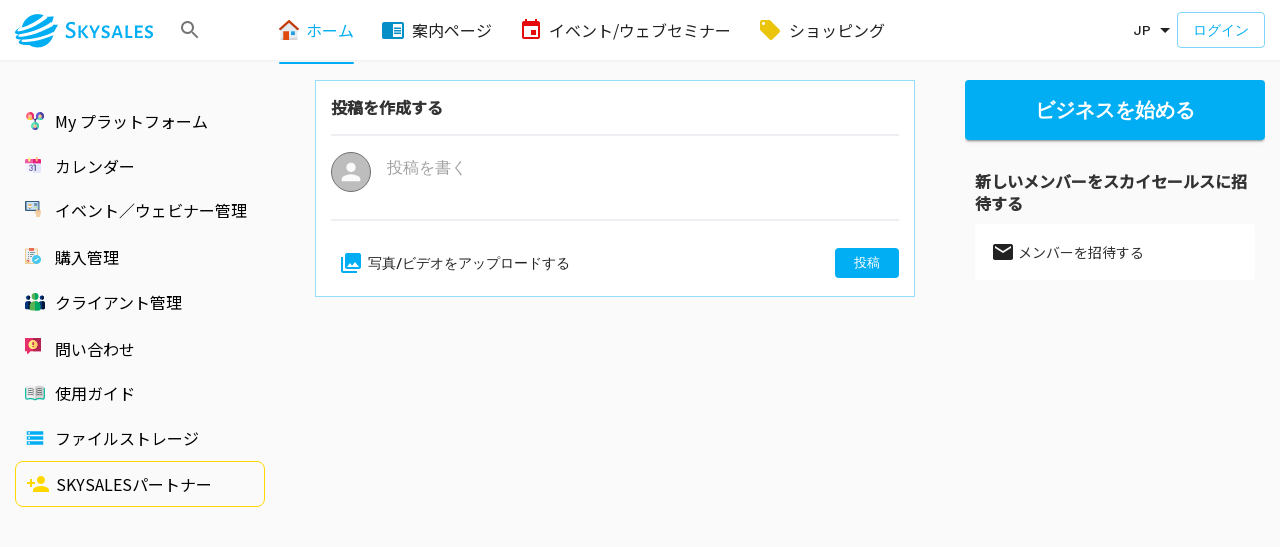

--- FILE ---
content_type: application/javascript; charset=UTF-8
request_url: https://skysales.jp/_next/static/chunks/3056-5d0a85294c0e6392.js
body_size: 6859
content:
(self.webpackChunk_N_E=self.webpackChunk_N_E||[]).push([[3056],{81042:function(t){"use strict";let e=t=>{let e=new Set;do for(let n of Reflect.ownKeys(t))e.add([t,n]);while((t=Reflect.getPrototypeOf(t))&&t!==Object.prototype);return e};t.exports=(t,n)=>{n=Object.assign({},n);let r=t=>{let e=e=>"string"==typeof e?t===e:e.test(t);return n.include?n.include.some(e):!n.exclude||!n.exclude.some(e)};for(let[n,i]of e(t.constructor.prototype)){if("constructor"===i||!r(i))continue;let e=Reflect.getOwnPropertyDescriptor(n,i);e&&"function"==typeof e.value&&(t[i]=t[i].bind(t))}return t};let n=["componentWillMount","UNSAFE_componentWillMount","render","getSnapshotBeforeUpdate","componentDidMount","componentWillReceiveProps","UNSAFE_componentWillReceiveProps","shouldComponentUpdate","componentWillUpdate","UNSAFE_componentWillUpdate","componentDidUpdate","componentWillUnmount","componentDidCatch","setState","forceUpdate"];t.exports.react=(e,r)=>((r=Object.assign({},r)).exclude=(r.exclude||[]).concat(n),t.exports(e,r))},87731:function(t,e,n){"use strict";n.r(e),n.d(e,{default:function(){return r.Z}});var r=n(89824)},87143:function(t,e,n){"use strict";n.r(e),n.d(e,{default:function(){return r.Z}});var r=n(77563)},63276:function(t,e,n){"use strict";n.r(e),n.d(e,{default:function(){return r.Z}});var r=n(50795)},84345:function(t,e,n){"use strict";n.r(e),n.d(e,{MuiThemeProvider:function(){return B.Z},ServerStyleSheets:function(){return M},StylesProvider:function(){return O.ZP},ThemeProvider:function(){return B.Z},alpha:function(){return r.Fq},createGenerateClassName:function(){return T.Z},createMuiTheme:function(){return i.A},createStyles:function(){return c.Z},createTheme:function(){return i.Z},darken:function(){return r._j},decomposeColor:function(){return r.tB},duration:function(){return m.x9},easing:function(){return m.Ui},emphasize:function(){return r._4},fade:function(){return r.U1},getContrastRatio:function(){return r.mi},getLuminance:function(){return r.H3},hexToRgb:function(){return r.oo},hslToRgb:function(){return r.ve},jssPreset:function(){return _.Z},lighten:function(){return r.$n},makeStyles:function(){return s.Z},recomposeColor:function(){return r.wy},responsiveFontSizes:function(){return p},rgbToHex:function(){return r.vq},styled:function(){return h.Z},unstable_createMuiStrictModeTheme:function(){return a},useTheme:function(){return y.Z},withStyles:function(){return g.Z},withTheme:function(){return S}});var r=n(53432),i=n(79843),o=n(35953);function a(t){for(var e=arguments.length,n=Array(e>1?e-1:0),r=1;r<e;r++)n[r-1]=arguments[r];return i.Z.apply(void 0,[(0,o.Z)({unstable_strictMode:!0},t)].concat(n))}var c=n(68950),s=n(12332),u=n(87462),l=n(60288),v=n(4942);function d(t){return String(parseFloat(t)).length===String(t).length}function f(t){return parseFloat(t)}function p(t){var e,n=arguments.length>1&&void 0!==arguments[1]?arguments[1]:{},r=n.breakpoints,i=n.disableAlign,o=void 0!==i&&i,a=n.factor,c=void 0===a?2:a,s=n.variants,p=(0,u.Z)({},t);p.typography=(0,u.Z)({},p.typography);var h=p.typography,m=(e=h.htmlFontSize,function(t,n){var r=String(t).match(/[\d.\-+]*\s*(.*)/)[1]||"";if(r===n)return t;var i=f(t);if("px"!==r){if("em"===r)i=f(t)*f(e);else if("rem"===r)return i=f(t)*f(e),t}var o=i;if("px"!==n){if("em"===n)o=i/f(e);else{if("rem"!==n)return t;o=i/f(e)}}return parseFloat(o.toFixed(5))+n}),y=(void 0===r?["sm","md","lg"]:r).map(function(t){return p.breakpoints.values[t]});return(void 0===s?["h1","h2","h3","h4","h5","h6","subtitle1","subtitle2","body1","body2","caption","button","overline"]:s).forEach(function(t){var e,n,r,i,a,s,f,p,g,b,x,P,w=h[t],N=parseFloat(m(w.fontSize,"rem"));if(!(N<=1)){var E=w.lineHeight;if(!d(E)&&!o)throw Error((0,l.Z)(6));d(E)||(E=parseFloat(m(E,"rem"))/parseFloat(N));var S=null;o||(S=function(t){var e,n,r,i,o,a,c;return c=(a=(i=(r={size:t,grid:(n=(e={pixels:4,lineHeight:E,htmlFontSize:h.htmlFontSize}).lineHeight,e.pixels/(n*e.htmlFontSize))}).size)-i%(o=r.grid))+o,i-a<c-i?a:c}),h[t]=(0,u.Z)({},w,(n=(e={cssProperty:"fontSize",min:1+(N-1)/c,max:N,unit:"rem",breakpoints:y,transform:S}).cssProperty,r=e.min,i=e.max,s=void 0===(a=e.unit)?"rem":a,p=void 0===(f=e.breakpoints)?[600,960,1280]:f,b=void 0===(g=e.transform)?null:g,x=(0,v.Z)({},n,"".concat(r).concat(s)),P=(i-r)/p[p.length-1],p.forEach(function(t){var e=r+P*t;null!==b&&(e=b(e)),x["@media (min-width:".concat(t,"px)")]=(0,v.Z)({},n,"".concat(Math.round(1e4*e)/1e4).concat(s))}),x))}}),p}var h=n(95630),m=n(14223),y=n(4897),g=n(21540),b=n(45987),x=n(67294),P=n(8679),w=n.n(P),N=n(159);function E(){var t=arguments.length>0&&void 0!==arguments[0]?arguments[0]:{},e=t.defaultTheme;return function(t){var n=x.forwardRef(function(n,r){var i=n.innerRef,o=(0,b.Z)(n,["innerRef"]),a=(0,N.Z)()||e;return x.createElement(t,(0,u.Z)({theme:a,ref:i||r},o))});return w()(n,t),n}}E();var S=E({defaultTheme:n(10318).Z}),k=n(15671),I=n(43144),A=n(54013),O=n(26975),T=n(5034),M=function(){function t(){var e=arguments.length>0&&void 0!==arguments[0]?arguments[0]:{};(0,k.Z)(this,t),this.options=e}return(0,I.Z)(t,[{key:"collect",value:function(t){var e=new Map;this.sheetsRegistry=new A.xE;var n=(0,T.Z)();return x.createElement(O.ZP,(0,u.Z)({sheetsManager:e,serverGenerateClassName:n,sheetsRegistry:this.sheetsRegistry},this.options),t)}},{key:"toString",value:function(){return this.sheetsRegistry?this.sheetsRegistry.toString():""}},{key:"getStyleElement",value:function(t){return x.createElement("style",(0,u.Z)({id:"jss-server-side",key:"jss-server-side",dangerouslySetInnerHTML:{__html:this.toString()}},t))}}]),t}(),_=n(94237),B=n(13457)},79889:function(t,e,n){"use strict";var r=n(64836),i=n(75263);Object.defineProperty(e,"__esModule",{value:!0}),e.default=void 0;var o=i(n(67294)),a=(0,r(n(14547)).default)(o.createElement("circle",{cx:"12",cy:"12",r:"8"}),"FiberManualRecord");e.default=a},80942:function(t,e,n){"use strict";var r=n(64836),i=n(75263);Object.defineProperty(e,"__esModule",{value:!0}),e.default=void 0;var o=i(n(67294)),a=(0,r(n(14547)).default)(o.createElement("path",{d:"M15.41 7.41L14 6l-6 6 6 6 1.41-1.41L10.83 12z"}),"NavigateBefore");e.default=a},83283:function(t,e,n){"use strict";var r=n(64836),i=n(75263);Object.defineProperty(e,"__esModule",{value:!0}),e.default=void 0;var o=i(n(67294)),a=(0,r(n(14547)).default)(o.createElement("path",{d:"M10 6L8.59 7.41 13.17 12l-4.58 4.59L10 18l6-6z"}),"NavigateNext");e.default=a},58222:function(t,e,n){"use strict";Object.defineProperty(e,"__esModule",{value:!0});var r=function(){function t(t,e){for(var n=0;n<e.length;n++){var r=e[n];r.enumerable=r.enumerable||!1,r.configurable=!0,"value"in r&&(r.writable=!0),Object.defineProperty(t,r.key,r)}}return function(e,n,r){return n&&t(e.prototype,n),r&&t(e,r),e}}(),i=Object.assign||function(t){for(var e=1;e<arguments.length;e++){var n=arguments[e];for(var r in n)Object.prototype.hasOwnProperty.call(n,r)&&(t[r]=n[r])}return t},o=n(67294),a=m(o),c=m(n(87731)),s=m(n(63276)),u=m(n(87143)),l=n(84345),v=m(n(81042)),d=m(n(79889)),f=m(n(80942)),p=m(n(83283)),h=n(86037);function m(t){return t&&t.__esModule?t:{default:t}}function y(t,e){var n={};for(var r in t)!(e.indexOf(r)>=0)&&Object.prototype.hasOwnProperty.call(t,r)&&(n[r]=t[r]);return n}var g=function(t){var e=t||{},n=(e.className,e.style,y(e,["className","style"]));return void 0!==t?i({style:void 0!==t.style?t.style:{},className:void 0!==t.className?t.className:""},n):i({style:{},className:""},n)},b=function(t){var e=void 0!==t.animation?t.animation:"fade",n=void 0!==t.timeout?t.timeout:"fade"===e?500:200;return{className:void 0!==t.className?t.className:"",children:t.children?t.children:[],index:void 0!==t.index?t.index:0,strictIndexing:void 0===t.strictIndexing||t.strictIndexing,autoPlay:void 0===t.autoPlay||t.autoPlay,stopAutoPlayOnHover:void 0===t.stopAutoPlayOnHover||t.stopAutoPlayOnHover,interval:void 0!==t.interval?t.interval:4e3,animation:e,reverseEdgeAnimationDirection:void 0===t.reverseEdgeAnimationDirection||t.reverseEdgeAnimationDirection,timeout:n,swipe:void 0===t.swipe||t.swipe,navButtonsAlwaysInvisible:void 0!==t.navButtonsAlwaysInvisible&&t.navButtonsAlwaysInvisible,navButtonsAlwaysVisible:void 0!==t.navButtonsAlwaysVisible&&t.navButtonsAlwaysVisible,cycleNavigation:void 0===t.cycleNavigation||t.cycleNavigation,fullHeightHover:void 0===t.fullHeightHover||t.fullHeightHover,navButtonsWrapperProps:g(t.navButtonsWrapperProps),navButtonsProps:g(t.navButtonsProps),NavButton:t.NavButton,NextIcon:void 0!==t.NextIcon?t.NextIcon:a.default.createElement(p.default,null),PrevIcon:void 0!==t.PrevIcon?t.PrevIcon:a.default.createElement(f.default,null),indicators:void 0===t.indicators||t.indicators,indicatorContainerProps:g(t.indicatorContainerProps),indicatorIconButtonProps:g(t.indicatorIconButtonProps),activeIndicatorIconButtonProps:g(t.activeIndicatorIconButtonProps),IndicatorIcon:t.IndicatorIcon,onChange:void 0!==t.onChange?t.onChange:function(){},changeOnFirstRender:void 0!==t.changeOnFirstRender&&t.changeOnFirstRender,next:void 0!==t.next?t.next:function(){},prev:void 0!==t.prev?t.prev:function(){}}},x=function(t){function e(t){!function(t,e){if(!(t instanceof e))throw TypeError("Cannot call a class as a function")}(this,e);var n=function(t,e){if(!t)throw ReferenceError("this hasn't been initialised - super() hasn't been called");return e&&("object"==typeof e||"function"==typeof e)?e:t}(this,(e.__proto__||Object.getPrototypeOf(e)).call(this,t));return(0,v.default)(n),n.state={active:0,prevActive:0,displayed:0},n.timer=null,n}return!function(t,e){if("function"!=typeof e&&null!==e)throw TypeError("Super expression must either be null or a function, not "+typeof e);t.prototype=Object.create(e&&e.prototype,{constructor:{value:t,enumerable:!1,writable:!0,configurable:!0}}),e&&(Object.setPrototypeOf?Object.setPrototypeOf(t,e):t.__proto__=e)}(e,t),r(e,[{key:"componentDidMount",value:function(){var t=b(this.props),e=t.index,n=t.changeOnFirstRender;this.setActive(e,void 0,n),this.start()}},{key:"componentWillUnmount",value:function(){this.stop()}},{key:"componentDidUpdate",value:function(t,e){t=b(t);var n=b(this.props),r=n.autoPlay,i=n.interval,o=n.children,a=n.index;(r!==t.autoPlay||i!==t.interval)&&this.reset(),o.length!==t.children.length&&this.setActive(a),t.index!==a&&this.setActive(a)}},{key:"stop",value:function(){this.timer&&(clearInterval(this.timer),this.timer=null)}},{key:"start",value:function(){var t=b(this.props),e=t.autoPlay,n=t.interval;e&&(this.timer=setInterval(this.next,n))}},{key:"reset",value:function(){var t=b(this.props).autoPlay;this.stop(),t&&this.start()}},{key:"setActive",value:function(t){var e=this,n=arguments.length>1&&void 0!==arguments[1]?arguments[1]:function(){},r=!(arguments.length>2)||void 0===arguments[2]||arguments[2],i=b(this.props),o=i.onChange,a=i.timeout,c=i.children,s=i.strictIndexing;Array.isArray(c)?(s&&t>c.length-1&&(t=c.length-1),s&&t<0&&(t=0)):t=0;var u=this.state.active;this.setState({active:t,prevActive:u,displayed:u},this.reset),setTimeout(function(){e.setState({displayed:t},function(){r&&(n(t,u),o(t,u))})},a.exit?a.exit:a)}},{key:"next",value:function(t){var e=b(this.props),n=e.children,r=e.next,i=e.cycleNavigation,o=this.state.active+1>n.length-1?i?0:this.state.active:this.state.active+1;this.setActive(o,r),t&&t.stopPropagation()}},{key:"prev",value:function(t){var e=b(this.props),n=e.children,r=e.prev,i=e.cycleNavigation,o=this.state.active-1<0?i?n.length-1:this.state.active:this.state.active-1;this.setActive(o,r),t&&t.stopPropagation()}},{key:"render",value:function(){var t=this,e=b(this.props),n=e.children,r=e.className,o=e.stopAutoPlayOnHover,c=e.animation,s=e.reverseEdgeAnimationDirection,l=e.timeout,v=e.swipe,d=e.navButtonsAlwaysInvisible,f=e.navButtonsAlwaysVisible,p=e.cycleNavigation,h=e.fullHeightHover,m=e.navButtonsProps,g=e.navButtonsWrapperProps,x=e.NavButton,N=e.NextIcon,E=e.PrevIcon,S=e.indicators,k=e.indicatorContainerProps,I=e.indicatorIconButtonProps,A=e.activeIndicatorIconButtonProps,O=e.IndicatorIcon,T=this.props.classes,M=m.className,_=m.style,B=y(m,["className","style"]),Z=g.className,C=g.style,H=y(g,["className","style"]),j=""+(f?T.buttonVisible:T.buttonHidden),R=T.button+" "+j+" "+(h?T.fullHeightHoverButton:"")+" "+M,U=T.buttonWrapper+" "+(h?T.fullHeightHoverWrapper:"")+" "+Z,D=function(){var e=!(arguments.length>0)||void 0===arguments[0]||arguments[0];return!!p||(!e||!(t.state.active+1>n.length-1))&&(!!e||!(t.state.active-1<0))};return a.default.createElement("div",{className:T.root+" "+(r||""),onMouseOver:function(){o&&t.stop()},onMouseOut:function(){o&&t.reset()},onFocus:function(){o&&t.stop()},onBlur:function(){o&&t.reset()}},Array.isArray(n)?n.map(function(e,r){return a.default.createElement(P,{key:"carousel-item"+r,display:r===t.state.displayed,active:r===t.state.active,isNext:0===t.state.active&&t.state.prevActive===n.length-1||t.state.active===n.length-1&&0===t.state.prevActive?s:t.state.active>t.state.prevActive,child:e,animation:c,timeout:l,swipe:v,next:t.next,prev:t.prev})}):a.default.createElement(P,{key:"carousel-item0",display:!0,active:!0,child:n,animation:c,timeout:l}),!d&&D(!0)&&a.default.createElement("div",i({className:U+" "+T.next,style:C},H),void 0!==x?x(i({onClick:this.next,className:R,style:_,next:!0,prev:!1},B)):a.default.createElement(u.default,i({className:""+R,onClick:this.next,"aria-label":"Next",style:_},B),N)),!d&&D(!1)&&a.default.createElement("div",i({className:U+" "+T.prev,style:C},H),void 0!==x?x.apply(void 0,[{onClick:this.prev,className:R,style:m.style,next:!1,prev:!0}].concat(function(t){if(!Array.isArray(t))return Array.from(t);for(var e=0,n=Array(t.length);e<t.length;e++)n[e]=t[e];return n}(B))):a.default.createElement(u.default,i({className:""+R,onClick:this.prev,"aria-label":"Previous",style:m.style},B),E)),S?a.default.createElement(w,{classes:T,length:n.length,active:this.state.active,press:this.setActive,indicatorContainerProps:k,indicatorIconButtonProps:I,activeIndicatorIconButtonProps:A,IndicatorIcon:O}):null)}}]),e}(o.Component);function P(t){var e=(0,h.useSwipeable)({onSwipedLeft:function(){return t.next()},onSwipedRight:function(){return t.prev()}});return e=t.swipe?e:{},t.display?a.default.createElement("div",i({},e,{className:"CarouselItem"}),"slide"===t.animation?a.default.createElement(s.default,{direction:t.active?t.isNext?"left":"right":t.isNext?"right":"left",in:t.active,timeout:t.timeout},a.default.createElement("div",null,t.child)):a.default.createElement(c.default,{in:t.active,timeout:t.timeout},a.default.createElement("div",null,t.child))):null}function w(t){for(var e=t.classes,n=void 0!==t.IndicatorIcon?t.IndicatorIcon:a.default.createElement(d.default,{size:"small",className:e.indicatorIcon}),r=t.indicatorIconButtonProps,o=r.className,c=r.style,s=y(r,["className","style"]),l=t.activeIndicatorIconButtonProps,v=l.className,f=l.style,p=y(l,["className","style"]),h=[],m=function(r){var l=r===t.active?e.indicator+" "+o+" "+e.active+" "+v:e.indicator+" "+o,d=r===t.active?Object.assign({},c,f):c,m=r===t.active?Object.assign({},s,p):s;void 0===m["aria-label"]&&(m["aria-label"]="carousel indicator");var y=a.default.createElement(u.default,i({key:r,className:l,style:d,onClick:function(){t.press(r)},size:"small"},m,{"aria-label":m["aria-label"]+" "+(r+1)}),n);h.push(y)},g=0;g<t.length;g++)m(g);var b=t.indicatorContainerProps,x=b.className,P=b.style,w=y(b,["className","style"]);return a.default.createElement("div",i({className:e.indicators+" "+x,style:P},w),h)}e.default=(0,l.withStyles)({root:{position:"relative",overflow:"hidden"},indicators:{width:"100%",marginTop:"10px",textAlign:"center"},indicator:{cursor:"pointer",transition:"200ms",padding:0,color:"#afafaf","&:hover":{color:"#1f1f1f"},"&:active":{color:"#1f1f1f"}},indicatorIcon:{fontSize:"15px"},active:{color:"#494949"},buttonWrapper:{position:"absolute",height:"100px",backgroundColor:"transparent",top:"calc(50% - 70px)","&:hover":{"& $button":{backgroundColor:"black",filter:"brightness(120%)",opacity:"0.4"}}},fullHeightHoverWrapper:{height:"100%",top:"0"},fullHeightHoverButton:{},buttonVisible:{opacity:"1"},buttonHidden:{opacity:"0"},button:{margin:"0 10px",position:"relative",backgroundColor:"#494949",top:"calc(50% - 20px) !important",color:"white",fontSize:"30px",transition:"200ms",cursor:"pointer","&:hover":{opacity:"0.6 !important"}},next:{right:0},prev:{left:0}})(x)},13056:function(t,e,n){"use strict";var r,i=(r=n(58222))&&r.__esModule?r:{default:r};e.Z=i.default},86037:function(t,e,n){!function(t,e){var n=function(t){if(t&&t.__esModule)return t;var e=Object.create(null);return t&&Object.keys(t).forEach(function(n){if("default"!==n){var r=Object.getOwnPropertyDescriptor(t,n);Object.defineProperty(e,n,r.get?r:{enumerable:!0,get:function(){return t[n]}})}}),e.default=t,e}(e);function r(){return(r=Object.assign||function(t){for(var e=1;e<arguments.length;e++){var n=arguments[e];for(var r in n)Object.prototype.hasOwnProperty.call(n,r)&&(t[r]=n[r])}return t}).apply(this,arguments)}var i="Left",o="Right",a="Down",c={delta:10,preventDefaultTouchmoveEvent:!1,rotationAngle:0,trackMouse:!1,trackTouch:!0},s={first:!0,initial:[0,0],start:0,swiping:!1,xy:[0,0]},u="mousemove",l="mouseup";function v(t,e){if(0===e)return t;var n=Math.PI/180*e;return[t[0]*Math.cos(n)+t[1]*Math.sin(n),t[1]*Math.cos(n)-t[0]*Math.sin(n)]}t.DOWN=a,t.LEFT=i,t.RIGHT=o,t.UP="Up",t.useSwipeable=function(t){var e,d,f,p=t.trackMouse,h=n.useRef(r({},s)),m=n.useRef(r({},c));m.current=r({},c,t,{delta:void 0===t.delta?c.delta:t.delta,rotationAngle:void 0===t.rotationAngle?c.rotationAngle:t.rotationAngle,trackTouch:void 0===t.trackTouch?c.trackTouch:t.trackTouch});var y=n.useMemo(function(){var t,e,n,d,f,y,g,b,x;return t=function(t){return h.current=t(h.current,m.current)},e={trackMouse:p},n=function(e){e&&"touches"in e&&e.touches.length>1||t(function(t,n){n.trackMouse&&(document.addEventListener(u,d),document.addEventListener(l,g));var i="touches"in e?e.touches[0]:e,o=v([i.clientX,i.clientY],n.rotationAngle);return r({},t,s,{initial:[].concat(o),xy:o,start:e.timeStamp||0})})},d=function(e){t(function(t,n){if("touches"in e&&e.touches.length>1)return t;var s="touches"in e?e.touches[0]:e,u=v([s.clientX,s.clientY],n.rotationAngle),l=u[0],d=u[1],f=l-t.xy[0],p=d-t.xy[1],h=Math.abs(f),m=Math.abs(p),y=(e.timeStamp||0)-t.start,g=h>m?f>0?o:i:p>0?a:"Up",b="number"==typeof n.delta?n.delta:n.delta[g.toLowerCase()]||c.delta;if(h<b&&m<b&&!t.swiping)return t;var x={absX:h,absY:m,deltaX:f,deltaY:p,dir:g,event:e,first:t.first,initial:t.initial,velocity:Math.sqrt(h*h+m*m)/(y||1),vxvy:[f/(y||1),p/(y||1)]};x.first&&n.onSwipeStart&&n.onSwipeStart(x),n.onSwiping&&n.onSwiping(x);var P=!1;return(n.onSwiping||n.onSwiped||"onSwiped"+g in n)&&(P=!0),P&&n.preventDefaultTouchmoveEvent&&n.trackTouch&&e.cancelable&&e.preventDefault(),r({},t,{first:!1,eventData:x,swiping:!0})})},f=function(e){t(function(t,n){var i;if(t.swiping&&t.eventData){i=r({},t.eventData,{event:e}),n.onSwiped&&n.onSwiped(i);var o=n["onSwiped"+i.dir];o&&o(i)}else n.onTap&&n.onTap({event:e});return r({},t,s,{eventData:i})})},y=function(){document.removeEventListener(u,d),document.removeEventListener(l,g)},g=function(t){y(),f(t)},b=function(t,e){var r=function(){};if(t&&t.addEventListener){var i=[["touchstart",n],["touchmove",d],["touchend",f]];i.forEach(function(n){var r=n[0],i=n[1];return t.addEventListener(r,i,{passive:e})}),r=function(){return i.forEach(function(e){var n=e[0],r=e[1];return t.removeEventListener(n,r)})}}return r},x={ref:function(e){null!==e&&t(function(t,n){if(t.el===e)return t;var i={};return t.el&&t.el!==e&&t.cleanUpTouch&&(t.cleanUpTouch(),i.cleanUpTouch=void 0),n.trackTouch&&e&&(i.cleanUpTouch=b(e,!n.preventDefaultTouchmoveEvent)),r({},t,{el:e},i)})}},e.trackMouse&&(x.onMouseDown=n),[x,b]},[p]),g=y[0],b=y[1];return h.current=(e=h.current,d=m.current,f={},!d.trackTouch&&e.cleanUpTouch?(e.cleanUpTouch(),f.cleanUpTouch=void 0):d.trackTouch&&!e.cleanUpTouch&&e.el&&(f.cleanUpTouch=b(e.el,!d.preventDefaultTouchmoveEvent)),r({},e,f)),g}}(e,n(67294))}}]);

--- FILE ---
content_type: application/javascript; charset=UTF-8
request_url: https://skysales.jp/_next/static/chunks/3480-a71ac1e5e85fc9d3.js
body_size: 38444
content:
(self.webpackChunk_N_E=self.webpackChunk_N_E||[]).push([[3480],{3813:function(e,r,n){var i;self,i=(e,r,n)=>(()=>{"use strict";var i={546:e=>{e.exports=n},949:e=>{e.exports=r},155:r=>{r.exports=e}},o={};function a(e){var r=o[e];if(void 0!==r)return r.exports;var n=o[e]={exports:{}};return i[e](n,n.exports,a),n.exports}a.n=e=>{var r=e&&e.__esModule?()=>e.default:()=>e;return a.d(r,{a:r}),r},a.d=(e,r)=>{for(var n in r)a.o(r,n)&&!a.o(e,n)&&Object.defineProperty(e,n,{enumerable:!0,get:r[n]})},a.o=(e,r)=>Object.prototype.hasOwnProperty.call(e,r),a.r=e=>{"undefined"!=typeof Symbol&&Symbol.toStringTag&&Object.defineProperty(e,Symbol.toStringTag,{value:"Module"}),Object.defineProperty(e,"__esModule",{value:!0})};var s={};return(()=>{a.r(s),a.d(s,{CKEditor:()=>d,CKEditorContext:()=>u,useMultiRootEditor:()=>m});var e=a(155),r=a.n(e),n=a(949),i=a.n(n);let o=Array(256).fill("").map((e,r)=>("0"+r.toString(16)).slice(-2));var c=a(546);let l=r().createContext("contextWatchdog");class u extends r().Component{constructor(e,r){super(e,r),this.contextWatchdog=null,this.props.isLayoutReady&&this._initializeContextWatchdog(this.props.config)}shouldComponentUpdate(e){return this._shouldComponentUpdate(e)}async _shouldComponentUpdate(e){return e.id!==this.props.id&&(this.contextWatchdog&&await this.contextWatchdog.destroy(),await this._initializeContextWatchdog(e.config)),e.isLayoutReady&&!this.contextWatchdog?(await this._initializeContextWatchdog(e.config),!0):this.props.children!==e.children}render(){return r().createElement(l.Provider,{value:this.contextWatchdog},this.props.children)}componentWillUnmount(){this._destroyContext()}async _initializeContextWatchdog(e){this.contextWatchdog=new c.ContextWatchdog(this.props.context,this.props.watchdogConfig),this.contextWatchdog.on("error",(e,r)=>{this.props.onError(r.error,{phase:"runtime",willContextRestart:r.causesRestart})}),this.contextWatchdog.on("stateChange",()=>{"ready"===this.contextWatchdog.state&&this.props.onReady&&this.props.onReady(this.contextWatchdog.context)}),await this.contextWatchdog.create(e).catch(e=>{this.props.onError(e,{phase:"initialization",willContextRestart:!1})})}async _destroyContext(){this.contextWatchdog&&(await this.contextWatchdog.destroy(),this.contextWatchdog=null)}}u.defaultProps={isLayoutReady:!0,onError:(e,r)=>console.error(e,r)},u.propTypes={id:i().string,isLayoutReady:i().bool,context:i().func,watchdogConfig:i().object,config:i().object,onReady:i().func,onError:i().func};let f="Lock from React integration (@ckeditor/ckeditor5-react)";class d extends r().Component{constructor(e){super(e),this.editorDestructionInProgress=null,this.domContainer=r().createRef(),this.watchdog=null;let{CKEDITOR_VERSION:n}=window;if(n){let[e]=n.split(".").map(Number);e<37&&console.warn("The <CKEditor> component requires using CKEditor 5 in version 37 or higher.")}else console.warn('Cannot find the "CKEDITOR_VERSION" in the "window" scope.')}get editor(){return this.props.disableWatchdog?this.instance:this.watchdog?this.watchdog.editor:null}shouldComponentUpdate(e){return!!this.editor&&(e.id!==this.props.id||e.disableWatchdog!==this.props.disableWatchdog||(this._shouldUpdateEditor(e)&&this.editor.data.set(e.data),"disabled"in e&&(e.disabled?this.editor.enableReadOnlyMode(f):this.editor.disableReadOnlyMode(f)),!1))}async componentDidMount(){await this._initializeEditor()}async componentDidUpdate(){await this._destroyEditor(),await this._initializeEditor()}async componentWillUnmount(){await this._destroyEditor()}render(){return r().createElement("div",{ref:this.domContainer})}async _initializeEditor(){await this.editorDestructionInProgress,this.props.disableWatchdog?this.instance=await this._createEditor(this.domContainer.current,this._getConfig()):this.watchdog||(this.context instanceof c.ContextWatchdog?this.watchdog=new h(this.context):this.watchdog=new d._EditorWatchdog(this.props.editor,this.props.watchdogConfig),this.watchdog.setCreator((e,r)=>this._createEditor(e,r)),this.watchdog.on("error",(e,{error:r,causesRestart:n})=>{(this.props.onError||console.error)(r,{phase:"runtime",willEditorRestart:n})}),await this.watchdog.create(this.domContainer.current,this._getConfig()).catch(e=>{(this.props.onError||console.error)(e,{phase:"initialization",willEditorRestart:!1})}))}_createEditor(e,r){return this.props.editor.create(e,r).then(e=>{"disabled"in this.props&&this.props.disabled&&e.enableReadOnlyMode(f);let r=e.model.document,n=e.editing.view.document;return r.on("change:data",r=>{this.props.onChange&&this.props.onChange(r,e)}),n.on("focus",r=>{this.props.onFocus&&this.props.onFocus(r,e)}),n.on("blur",r=>{this.props.onBlur&&this.props.onBlur(r,e)}),setTimeout(()=>{this.props.onReady&&this.props.onReady(e)}),e})}async _destroyEditor(){this.editorDestructionInProgress=new Promise(e=>{setTimeout(async()=>this.watchdog?(await this.watchdog.destroy(),this.watchdog=null,e()):this.instance?(await this.instance.destroy(),this.instance=null,e()):void e())})}_shouldUpdateEditor(e){return this.props.data!==e.data&&this.editor.data.get()!==e.data}_getConfig(){let e=this.props.config||{};return this.props.data&&e.initialData&&console.warn("Editor data should be provided either using `config.initialData` or `content` property. The config value takes precedence over `content` property and will be used when both are specified."),{...e,initialData:e.initialData||this.props.data||""}}}d.contextType=l,d.propTypes={editor:i().func.isRequired,data:i().string,config:i().object,disableWatchdog:i().bool,watchdogConfig:i().object,onChange:i().func,onReady:i().func,onFocus:i().func,onBlur:i().func,onError:i().func,disabled:i().bool,id:i().any},d._EditorWatchdog=c.EditorWatchdog;class h{constructor(e){this._contextWatchdog=e,this._id=function(){let e=4294967296*Math.random()>>>0,r=4294967296*Math.random()>>>0,n=4294967296*Math.random()>>>0,i=4294967296*Math.random()>>>0;return"e"+o[255&e]+o[e>>8&255]+o[e>>16&255]+o[e>>24&255]+o[255&r]+o[r>>8&255]+o[r>>16&255]+o[r>>24&255]+o[255&n]+o[n>>8&255]+o[n>>16&255]+o[n>>24&255]+o[255&i]+o[i>>8&255]+o[i>>16&255]+o[i>>24&255]}()}setCreator(e){this._creator=e}create(e,r){return this._contextWatchdog.add({sourceElementOrData:e,config:r,creator:this._creator,id:this._id,type:"editor"})}on(e,r){this._contextWatchdog.on("itemError",(e,{itemId:n,error:i})=>{n===this._id&&r(null,{error:i,causesRestart:void 0})})}destroy(){return"ready"===this._contextWatchdog.state?this._contextWatchdog.remove(this._id):Promise.resolve()}get editor(){return this._contextWatchdog.getItem(this._id)}}let p="Lock from React integration (@ckeditor/ckeditor5-react)",g=({editor:n})=>{let i=(0,e.useRef)(null);return(0,e.useEffect)(()=>{let e=i.current;if(!n||!e)return;let r=n.ui.view.toolbar.element;return e&&e.appendChild(r),()=>{e&&e.removeChild(r)}},[n&&n.id]),r().createElement("div",{ref:i})},m=n=>{let i=(0,e.useRef)(null),o=(0,e.useRef)(null),a=(0,e.useContext)(l),[s,u]=(0,e.useState)(null),[f,d]=(0,e.useState)(n.data),[m,b]=(0,e.useState)(n.rootsAttributes||{}),[y,v]=(0,e.useState)([]),w=(0,e.useRef)(!0);(0,e.useEffect)(()=>((async()=>{await o.current,!1!==n.isLayoutReady&&await j()})(),()=>{x().then(()=>{o.current=null})}),[n.isLayoutReady]),(0,e.useEffect)(()=>{s&&(n.disabled?s.enableReadOnlyMode(p):s.disableReadOnlyMode(p))},[n.disabled]),(0,e.useEffect)(()=>{if(s&&!o.current){let e=s.getFullData();d({...e}),b({...s.getRootsAttributes()}),v([...Object.keys(e).map(e=>A(s,e))])}},[s&&s.id]);let _=()=>{let e=n.config||{};return n.data&&e.initialData&&console.warn("Editor data should be provided either using `config.initialData` or `data` property. The config value takes precedence over `data` property and will be used when both are specified."),{...e,rootsAttributes:m}},A=(e,n)=>r().createElement("div",{id:n,key:n,ref:r=>{if(r){let i=e.ui.view.createEditable(n,r);e.ui.addEditable(i),e.editing.view.forceRender()}}}),E=(e,r)=>n.editor.create(e,r).then(e=>{n.disabled&&n.disabled&&e.enableReadOnlyMode(p);let r=e.model.document,i=e.editing.view.document;return r.on("change:data",r=>((e,r)=>{let i=e.model.document;if(!n.disableTwoWayDataBinding){let r={},n={};i.differ.getChanges().forEach(n=>{let i;if(!(i="insert"==n.type||"remove"==n.type?n.position.root:n.range.root).isAttached())return;let{rootName:o}=i;r[o]=e.getData({rootName:o})}),i.differ.getChangedRoots().forEach(i=>{if(i.state)return void(void 0!==r[i.name]&&delete r[i.name]);let o=i.name;n[o]=e.getRootAttributes(o)}),Object.keys(r).length&&d(e=>({...e,...r})),Object.keys(n).length&&b(e=>({...e,...n}))}n.onChange&&n.onChange(r,e)})(e,r)),e.on("addRoot",(r,i)=>((e,r,i)=>{let o=i.rootName,a=A(e,o);n.disableTwoWayDataBinding||(d(r=>({...r,[o]:e.getData({rootName:o})})),b(r=>({...r,[o]:e.getRootAttributes(o)}))),v(e=>[...e,a])})(e,0,i)),e.on("detachRoot",(r,i)=>((e,r,i)=>{let o=i.rootName;v(e=>e.filter(e=>e.props.id!==o)),n.disableTwoWayDataBinding||(d(e=>{let{[o]:r,...n}=e;return{...n}}),b(e=>{let{[o]:r,...n}=e;return{...n}})),e.detachEditable(i)})(e,0,i)),i.on("focus",r=>{n.onFocus&&n.onFocus(r,e)}),i.on("blur",r=>{n.onBlur&&n.onBlur(r,e)}),u(e),n.onReady&&n.onReady(e),e}),x=async()=>{u(null),d({}),b({}),v([]),o.current=new Promise(e=>{setTimeout(async()=>i.current?(await i.current.destroy(),i.current=null,e()):s?(await s.destroy(),e()):void e())})},j=async()=>{if(n.disableWatchdog)return void await E(n.data,_());if(i.current)return;a instanceof c.ContextWatchdog?i.current=new h(a):i.current=new c.EditorWatchdog(n.editor,n.watchdogConfig);let e=i.current;e.setCreator((e,r)=>E(e,r)),e.on("error",(e,{error:r,causesRestart:i})=>{(n.onError||console.error)(r,{phase:"runtime",willEditorRestart:i})}),await e.create(f,_()).catch(e=>{(n.onError||console.error)(e,{phase:"initialization",willEditorRestart:!1})})};(0,e.useEffect)(()=>{if(s&&w.current){w.current=!1;let e=Object.keys(f),r=Object.keys(m);if(!e.every(e=>r.includes(e)))throw Error("`data` and `attributes` objects must have the same keys (roots).");let n=s.getFullData(),i=s.getRootsAttributes(),{addedKeys:o,removedKeys:a}=C(n,f||{}),c=e.some(e=>void 0!==n[e]&&JSON.stringify(n[e])!==JSON.stringify(f[e])),l=r.filter(e=>JSON.stringify(i[e])!==JSON.stringify(m[e]));s.model.change(e=>{O(o),F(a),c&&S(),l.length&&D(e,l)})}},[f,m]);let C=(e,r)=>{let n=Object.keys(e),i=Object.keys(r);return{addedKeys:i.filter(e=>!n.includes(e)),removedKeys:n.filter(e=>!i.includes(e))}},O=e=>{e.forEach(e=>{s.addRoot(e,{data:f[e]||"",attributes:(null==m?void 0:m[e])||{},isUndoable:!0})})},F=e=>{e.forEach(e=>{s.detachRoot(e,!0)})},S=()=>{s.data.set(f,{suppressErrorInCollaboration:!0})},D=(e,r)=>{r.forEach(r=>{Object.keys(m[r]).forEach(e=>{s.registerRootAttribute(e)}),e.clearAttributes(s.model.document.getRoot(r)),e.setAttributes(m[r],s.model.document.getRoot(r))})},U=(0,e.useCallback)(e=>{w.current=!0,d(e)},[d]),P=(0,e.useCallback)(e=>{w.current=!0,b(e)},[b]);return{editor:s,editableElements:y,toolbarElement:r().createElement(g,{editor:s}),data:f,setData:U,attributes:m,setAttributes:P}}})(),s})(),e.exports=i(n(67294),n(45697),n(87508))},87508:function(e,r,n){"use strict";n.r(r),n.d(r,{ContextWatchdog:function(){return tZ},EditorWatchdog:function(){return tq},Watchdog:function(){return i}});class i{constructor(e){if(this.crashes=[],this.state="initializing",this._now=Date.now,this.crashes=[],this._crashNumberLimit="number"==typeof e.crashNumberLimit?e.crashNumberLimit:3,this._minimumNonErrorTimePeriod="number"==typeof e.minimumNonErrorTimePeriod?e.minimumNonErrorTimePeriod:5e3,this._boundErrorHandler=e=>{let r="error"in e?e.error:e.reason;r instanceof Error&&this._handleError(r,e)},this._listeners={},!this._restart)throw Error("The Watchdog class was split into the abstract `Watchdog` class and the `EditorWatchdog` class. Please, use `EditorWatchdog` if you have used the `Watchdog` class previously.")}destroy(){this._stopErrorHandling(),this._listeners={}}on(e,r){this._listeners[e]||(this._listeners[e]=[]),this._listeners[e].push(r)}off(e,r){this._listeners[e]=this._listeners[e].filter(e=>e!==r)}_fire(e,...r){for(let n of this._listeners[e]||[])n.apply(this,[null,...r])}_startErrorHandling(){window.addEventListener("error",this._boundErrorHandler),window.addEventListener("unhandledrejection",this._boundErrorHandler)}_stopErrorHandling(){window.removeEventListener("error",this._boundErrorHandler),window.removeEventListener("unhandledrejection",this._boundErrorHandler)}_handleError(e,r){if(this._shouldReactToError(e)){this.crashes.push({message:e.message,stack:e.stack,filename:r instanceof ErrorEvent?r.filename:void 0,lineno:r instanceof ErrorEvent?r.lineno:void 0,colno:r instanceof ErrorEvent?r.colno:void 0,date:this._now()});let n=this._shouldRestart();this.state="crashed",this._fire("stateChange"),this._fire("error",{error:e,causesRestart:n}),n?this._restart():(this.state="crashedPermanently",this._fire("stateChange"))}}_shouldReactToError(e){return e.is&&e.is("CKEditorError")&&void 0!==e.context&&null!==e.context&&"ready"===this.state&&this._isErrorComingFromThisItem(e)}_shouldRestart(){return this.crashes.length<=this._crashNumberLimit||(this.crashes[this.crashes.length-1].date-this.crashes[this.crashes.length-1-this._crashNumberLimit].date)/this._crashNumberLimit>this._minimumNonErrorTimePeriod}}function o(e,r=new Set){let n=[e],i=new Set,o=0;for(;n.length>o;){let e=n[o++];if(!(i.has(e)||!function(e){let r=Object.prototype.toString.call(e),n=typeof e;return!("number"===n||"boolean"===n||"string"===n||"symbol"===n||"function"===n||"[object Date]"===r||"[object RegExp]"===r||"[object Module]"===r||null==e||e._watchdogExcluded||e instanceof EventTarget||e instanceof Event)}(e)||r.has(e))){if(i.add(e),Symbol.iterator in e)try{for(let r of e)n.push(r)}catch(e){}else for(let r in e)"defaultValue"!==r&&n.push(e[r])}}return i}function a(e,r,n=new Set){var i;if(e===r&&"object"==typeof(i=e)&&null!==i)return!0;let a=o(e,n),s=o(r,n);for(let e of a)if(s.has(e))return!0;return!1}var s,c=function(e){var r=typeof e;return null!=e&&("object"==r||"function"==r)},l="object"==typeof global&&global&&global.Object===Object&&global,u="object"==typeof self&&self&&self.Object===Object&&self,f=l||u||Function("return this")(),d=function(){return f.Date.now()},h=/\s/,p=function(e){for(var r=e.length;r--&&h.test(e.charAt(r)););return r},g=/^\s+/,m=f.Symbol,b=Object.prototype,y=b.hasOwnProperty,v=b.toString,w=m?m.toStringTag:void 0,_=function(e){var r=y.call(e,w),n=e[w];try{e[w]=void 0;var i=!0}catch(e){}var o=v.call(e);return i&&(r?e[w]=n:delete e[w]),o},A=Object.prototype.toString,E=m?m.toStringTag:void 0,x=function(e){return null==e?void 0===e?"[object Undefined]":"[object Null]":E&&E in Object(e)?_(e):A.call(e)},j=function(e){return null!=e&&"object"==typeof e},C=0/0,O=/^[-+]0x[0-9a-f]+$/i,F=/^0b[01]+$/i,S=/^0o[0-7]+$/i,D=parseInt,U=function(e){if("number"==typeof e)return e;if("symbol"==typeof(r=e)||j(r)&&"[object Symbol]"==x(r))return C;if(c(e)){var r,n,i="function"==typeof e.valueOf?e.valueOf():e;e=c(i)?i+"":i}if("string"!=typeof e)return 0===e?e:+e;e=(n=e)?n.slice(0,p(n)+1).replace(g,""):n;var o=F.test(e);return o||S.test(e)?D(e.slice(2),o?2:8):O.test(e)?C:+e},P=Math.max,R=Math.min,k=function(e,r,n){var i,o,a,s,l,u,f=0,h=!1,p=!1,g=!0;if("function"!=typeof e)throw TypeError("Expected a function");function m(r){var n=i,a=o;return i=o=void 0,f=r,s=e.apply(a,n)}function b(e){var n=e-u,i=e-f;return void 0===u||n>=r||n<0||p&&i>=a}function y(){var e,n,i,o=d();if(b(o))return v(o);l=setTimeout(y,(e=o-u,n=o-f,i=r-e,p?R(i,a-n):i))}function v(e){return(l=void 0,g&&i)?m(e):(i=o=void 0,s)}function w(){var e,n=d(),a=b(n);if(i=arguments,o=this,u=n,a){if(void 0===l)return f=e=u,l=setTimeout(y,r),h?m(e):s;if(p)return clearTimeout(l),l=setTimeout(y,r),m(u)}return void 0===l&&(l=setTimeout(y,r)),s}return r=U(r)||0,c(n)&&(h=!!n.leading,a=(p="maxWait"in n)?P(U(n.maxWait)||0,r):a,g="trailing"in n?!!n.trailing:g),w.cancel=function(){void 0!==l&&clearTimeout(l),f=0,i=u=o=l=void 0},w.flush=function(){return void 0===l?s:v(d())},w},I=function(e,r,n){var i=!0,o=!0;if("function"!=typeof e)throw TypeError("Expected a function");return c(n)&&(i="leading"in n?!!n.leading:i,o="trailing"in n?!!n.trailing:o),k(e,r,{leading:i,maxWait:r,trailing:o})},T=function(e,r){return function(n){return e(r(n))}},M=T(Object.getPrototypeOf,Object),B=Object.prototype,z=Function.prototype.toString,L=B.hasOwnProperty,N=z.call(Object),W=function(e){if(!j(e)||"[object Object]"!=x(e))return!1;var r=M(e);if(null===r)return!0;var n=L.call(r,"constructor")&&r.constructor;return"function"==typeof n&&n instanceof n&&z.call(n)==N},Q=function(e){return j(e)&&1===e.nodeType&&!W(e)},H=function(e,r){return e===r||e!=e&&r!=r},q=function(e,r){for(var n=e.length;n--;)if(H(e[n][0],r))return n;return -1},K=Array.prototype.splice;function $(e){var r=-1,n=null==e?0:e.length;for(this.clear();++r<n;){var i=e[r];this.set(i[0],i[1])}}$.prototype.clear=function(){this.__data__=[],this.size=0},$.prototype.delete=function(e){var r=this.__data__,n=q(r,e);return!(n<0)&&(n==r.length-1?r.pop():K.call(r,n,1),--this.size,!0)},$.prototype.get=function(e){var r=this.__data__,n=q(r,e);return n<0?void 0:r[n][1]},$.prototype.has=function(e){return q(this.__data__,e)>-1},$.prototype.set=function(e,r){var n=this.__data__,i=q(n,e);return i<0?(++this.size,n.push([e,r])):n[i][1]=r,this};var Z=function(e){if(!c(e))return!1;var r=x(e);return"[object Function]"==r||"[object GeneratorFunction]"==r||"[object AsyncFunction]"==r||"[object Proxy]"==r},J=f["__core-js_shared__"],V=(s=/[^.]+$/.exec(J&&J.keys&&J.keys.IE_PROTO||""))?"Symbol(src)_1."+s:"",G=Function.prototype.toString,X=function(e){if(null!=e){try{return G.call(e)}catch(e){}try{return e+""}catch(e){}}return""},Y=/^\[object .+?Constructor\]$/,ee=Object.prototype,et=Function.prototype.toString,er=ee.hasOwnProperty,en=RegExp("^"+et.call(er).replace(/[\\^$.*+?()[\]{}|]/g,"\\$&").replace(/hasOwnProperty|(function).*?(?=\\\()| for .+?(?=\\\])/g,"$1.*?")+"$"),ei=function(e,r){var n,i=null==e?void 0:e[r];return c(n=i)&&(!V||!(V in n))&&(Z(n)?en:Y).test(X(n))?i:void 0},eo=ei(f,"Map"),ea=ei(Object,"create"),es=Object.prototype.hasOwnProperty,ec=Object.prototype.hasOwnProperty;function el(e){var r=-1,n=null==e?0:e.length;for(this.clear();++r<n;){var i=e[r];this.set(i[0],i[1])}}el.prototype.clear=function(){this.__data__=ea?ea(null):{},this.size=0},el.prototype.delete=function(e){var r=this.has(e)&&delete this.__data__[e];return this.size-=r?1:0,r},el.prototype.get=function(e){var r=this.__data__;if(ea){var n=r[e];return"__lodash_hash_undefined__"===n?void 0:n}return es.call(r,e)?r[e]:void 0},el.prototype.has=function(e){var r=this.__data__;return ea?void 0!==r[e]:ec.call(r,e)},el.prototype.set=function(e,r){var n=this.__data__;return this.size+=this.has(e)?0:1,n[e]=ea&&void 0===r?"__lodash_hash_undefined__":r,this};var eu=function(e){var r=typeof e;return"string"==r||"number"==r||"symbol"==r||"boolean"==r?"__proto__"!==e:null===e},ef=function(e,r){var n=e.__data__;return eu(r)?n["string"==typeof r?"string":"hash"]:n.map};function ed(e){var r=-1,n=null==e?0:e.length;for(this.clear();++r<n;){var i=e[r];this.set(i[0],i[1])}}function eh(e){var r=this.__data__=new $(e);this.size=r.size}ed.prototype.clear=function(){this.size=0,this.__data__={hash:new el,map:new(eo||$),string:new el}},ed.prototype.delete=function(e){var r=ef(this,e).delete(e);return this.size-=r?1:0,r},ed.prototype.get=function(e){return ef(this,e).get(e)},ed.prototype.has=function(e){return ef(this,e).has(e)},ed.prototype.set=function(e,r){var n=ef(this,e),i=n.size;return n.set(e,r),this.size+=n.size==i?0:1,this},eh.prototype.clear=function(){this.__data__=new $,this.size=0},eh.prototype.delete=function(e){var r=this.__data__,n=r.delete(e);return this.size=r.size,n},eh.prototype.get=function(e){return this.__data__.get(e)},eh.prototype.has=function(e){return this.__data__.has(e)},eh.prototype.set=function(e,r){var n=this.__data__;if(n instanceof $){var i=n.__data__;if(!eo||i.length<199)return i.push([e,r]),this.size=++n.size,this;n=this.__data__=new ed(i)}return n.set(e,r),this.size=n.size,this};var ep=function(e,r){for(var n=-1,i=null==e?0:e.length;++n<i&&!1!==r(e[n],n,e););return e},eg=function(){try{var e=ei(Object,"defineProperty");return e({},"",{}),e}catch(e){}}(),em=function(e,r,n){"__proto__"==r&&eg?eg(e,r,{configurable:!0,enumerable:!0,value:n,writable:!0}):e[r]=n},eb=Object.prototype.hasOwnProperty,ey=function(e,r,n){var i=e[r];eb.call(e,r)&&H(i,n)&&(void 0!==n||r in e)||em(e,r,n)},ev=function(e,r,n,i){var o=!n;n||(n={});for(var a=-1,s=r.length;++a<s;){var c=r[a],l=i?i(n[c],e[c],c,n,e):void 0;void 0===l&&(l=e[c]),o?em(n,c,l):ey(n,c,l)}return n},ew=function(e,r){for(var n=-1,i=Array(e);++n<e;)i[n]=r(n);return i},e_=function(e){return j(e)&&"[object Arguments]"==x(e)},eA=Object.prototype,eE=eA.hasOwnProperty,ex=eA.propertyIsEnumerable,ej=e_(function(){return arguments}())?e_:function(e){return j(e)&&eE.call(e,"callee")&&!ex.call(e,"callee")},eC=Array.isArray,eO="object"==typeof exports&&exports&&!exports.nodeType&&exports,eF=eO&&"object"==typeof module&&module&&!module.nodeType&&module,eS=eF&&eF.exports===eO?f.Buffer:void 0,eD=(eS?eS.isBuffer:void 0)||function(){return!1},eU=/^(?:0|[1-9]\d*)$/,eP=function(e,r){var n=typeof e;return!!(r=null==r?9007199254740991:r)&&("number"==n||"symbol"!=n&&eU.test(e))&&e>-1&&e%1==0&&e<r},eR=function(e){return"number"==typeof e&&e>-1&&e%1==0&&e<=9007199254740991},ek={};ek["[object Float32Array]"]=ek["[object Float64Array]"]=ek["[object Int8Array]"]=ek["[object Int16Array]"]=ek["[object Int32Array]"]=ek["[object Uint8Array]"]=ek["[object Uint8ClampedArray]"]=ek["[object Uint16Array]"]=ek["[object Uint32Array]"]=!0,ek["[object Arguments]"]=ek["[object Array]"]=ek["[object ArrayBuffer]"]=ek["[object Boolean]"]=ek["[object DataView]"]=ek["[object Date]"]=ek["[object Error]"]=ek["[object Function]"]=ek["[object Map]"]=ek["[object Number]"]=ek["[object Object]"]=ek["[object RegExp]"]=ek["[object Set]"]=ek["[object String]"]=ek["[object WeakMap]"]=!1;var eI=function(e){return function(r){return e(r)}},eT="object"==typeof exports&&exports&&!exports.nodeType&&exports,eM=eT&&"object"==typeof module&&module&&!module.nodeType&&module,eB=eM&&eM.exports===eT&&l.process,ez=function(){try{var e=eM&&eM.require&&eM.require("util").types;if(e)return e;return eB&&eB.binding&&eB.binding("util")}catch(e){}}(),eL=ez&&ez.isTypedArray,eN=eL?eI(eL):function(e){return j(e)&&eR(e.length)&&!!ek[x(e)]},eW=Object.prototype.hasOwnProperty,eQ=function(e,r){var n=eC(e),i=!n&&ej(e),o=!n&&!i&&eD(e),a=!n&&!i&&!o&&eN(e),s=n||i||o||a,c=s?ew(e.length,String):[],l=c.length;for(var u in e)(r||eW.call(e,u))&&!(s&&("length"==u||o&&("offset"==u||"parent"==u)||a&&("buffer"==u||"byteLength"==u||"byteOffset"==u)||eP(u,l)))&&c.push(u);return c},eH=Object.prototype,eq=function(e){var r=e&&e.constructor;return e===("function"==typeof r&&r.prototype||eH)},eK=T(Object.keys,Object),e$=Object.prototype.hasOwnProperty,eZ=function(e){if(!eq(e))return eK(e);var r=[];for(var n in Object(e))e$.call(e,n)&&"constructor"!=n&&r.push(n);return r},eJ=function(e){return null!=e&&eR(e.length)&&!Z(e)},eV=function(e){return eJ(e)?eQ(e):eZ(e)},eG=function(e){var r=[];if(null!=e)for(var n in Object(e))r.push(n);return r},eX=Object.prototype.hasOwnProperty,eY=function(e){if(!c(e))return eG(e);var r=eq(e),n=[];for(var i in e)"constructor"==i&&(r||!eX.call(e,i))||n.push(i);return n},e0=function(e){return eJ(e)?eQ(e,!0):eY(e)},e1="object"==typeof exports&&exports&&!exports.nodeType&&exports,e2=e1&&"object"==typeof module&&module&&!module.nodeType&&module,e5=e2&&e2.exports===e1?f.Buffer:void 0,e3=e5?e5.allocUnsafe:void 0,e4=function(e,r){if(r)return e.slice();var n=e.length,i=e3?e3(n):new e.constructor(n);return e.copy(i),i},e6=function(e,r){var n=-1,i=e.length;for(r||(r=Array(i));++n<i;)r[n]=e[n];return r},e8=function(e,r){for(var n=-1,i=null==e?0:e.length,o=0,a=[];++n<i;){var s=e[n];r(s,n,e)&&(a[o++]=s)}return a},e7=function(){return[]},e9=Object.prototype.propertyIsEnumerable,te=Object.getOwnPropertySymbols,tt=te?function(e){return null==e?[]:e8(te(e=Object(e)),function(r){return e9.call(e,r)})}:e7,tr=function(e,r){for(var n=-1,i=r.length,o=e.length;++n<i;)e[o+n]=r[n];return e},tn=Object.getOwnPropertySymbols?function(e){for(var r=[];e;)tr(r,tt(e)),e=M(e);return r}:e7,ti=function(e,r,n){var i=r(e);return eC(e)?i:tr(i,n(e))},to=function(e){return ti(e,eV,tt)},ta=function(e){return ti(e,e0,tn)},ts=ei(f,"DataView"),tc=ei(f,"Promise"),tl=ei(f,"Set"),tu=ei(f,"WeakMap"),tf="[object Map]",td="[object Promise]",th="[object Set]",tp="[object WeakMap]",tg="[object DataView]",tm=X(ts),tb=X(eo),ty=X(tc),tv=X(tl),tw=X(tu),t_=x;(ts&&t_(new ts(new ArrayBuffer(1)))!=tg||eo&&t_(new eo)!=tf||tc&&t_(tc.resolve())!=td||tl&&t_(new tl)!=th||tu&&t_(new tu)!=tp)&&(t_=function(e){var r=x(e),n="[object Object]"==r?e.constructor:void 0,i=n?X(n):"";if(i)switch(i){case tm:return tg;case tb:return tf;case ty:return td;case tv:return th;case tw:return tp}return r});var tA=t_,tE=Object.prototype.hasOwnProperty,tx=function(e){var r=e.length,n=new e.constructor(r);return r&&"string"==typeof e[0]&&tE.call(e,"index")&&(n.index=e.index,n.input=e.input),n},tj=f.Uint8Array,tC=function(e){var r=new e.constructor(e.byteLength);return new tj(r).set(new tj(e)),r},tO=function(e,r){var n=r?tC(e.buffer):e.buffer;return new e.constructor(n,e.byteOffset,e.byteLength)},tF=/\w*$/,tS=function(e){var r=new e.constructor(e.source,tF.exec(e));return r.lastIndex=e.lastIndex,r},tD=m?m.prototype:void 0,tU=tD?tD.valueOf:void 0,tP=function(e,r){var n=r?tC(e.buffer):e.buffer;return new e.constructor(n,e.byteOffset,e.length)},tR=function(e,r,n){var i=e.constructor;switch(r){case"[object ArrayBuffer]":return tC(e);case"[object Boolean]":case"[object Date]":return new i(+e);case"[object DataView]":return tO(e,n);case"[object Float32Array]":case"[object Float64Array]":case"[object Int8Array]":case"[object Int16Array]":case"[object Int32Array]":case"[object Uint8Array]":case"[object Uint8ClampedArray]":case"[object Uint16Array]":case"[object Uint32Array]":return tP(e,n);case"[object Map]":case"[object Set]":return new i;case"[object Number]":case"[object String]":return new i(e);case"[object RegExp]":return tS(e);case"[object Symbol]":return tU?Object(tU.call(e)):{}}},tk=Object.create,tI=function(){function e(){}return function(r){if(!c(r))return{};if(tk)return tk(r);e.prototype=r;var n=new e;return e.prototype=void 0,n}}(),tT=ez&&ez.isMap,tM=tT?eI(tT):function(e){return j(e)&&"[object Map]"==tA(e)},tB=ez&&ez.isSet,tz=tB?eI(tB):function(e){return j(e)&&"[object Set]"==tA(e)},tL="[object Arguments]",tN="[object Function]",tW="[object Object]",tQ={};tQ[tL]=tQ["[object Array]"]=tQ["[object ArrayBuffer]"]=tQ["[object DataView]"]=tQ["[object Boolean]"]=tQ["[object Date]"]=tQ["[object Float32Array]"]=tQ["[object Float64Array]"]=tQ["[object Int8Array]"]=tQ["[object Int16Array]"]=tQ["[object Int32Array]"]=tQ["[object Map]"]=tQ["[object Number]"]=tQ[tW]=tQ["[object RegExp]"]=tQ["[object Set]"]=tQ["[object String]"]=tQ["[object Symbol]"]=tQ["[object Uint8Array]"]=tQ["[object Uint8ClampedArray]"]=tQ["[object Uint16Array]"]=tQ["[object Uint32Array]"]=!0,tQ["[object Error]"]=tQ[tN]=tQ["[object WeakMap]"]=!1;var tH=function e(r,n,i,o,a,s){var l,u=1&n,f=2&n,d=4&n;if(i&&(l=a?i(r,o,a,s):i(r)),void 0!==l)return l;if(!c(r))return r;var h=eC(r);if(h){if(l=tx(r),!u)return e6(r,l)}else{var p,g,m,b,y=tA(r),v=y==tN||"[object GeneratorFunction]"==y;if(eD(r))return e4(r,u);if(y==tW||y==tL||v&&!a){if(l=f||v?{}:"function"!=typeof r.constructor||eq(r)?{}:tI(M(r)),!u)return f?(g=(p=l)&&ev(r,e0(r),p),ev(r,tn(r),g)):(b=(m=l)&&ev(r,eV(r),m),ev(r,tt(r),b))}else{if(!tQ[y])return a?r:{};l=tR(r,y,u)}}s||(s=new eh);var w=s.get(r);if(w)return w;s.set(r,l),tz(r)?r.forEach(function(o){l.add(e(o,n,i,o,r,s))}):tM(r)&&r.forEach(function(o,a){l.set(a,e(o,n,i,a,r,s))});var _=d?f?ta:to:f?e0:eV,A=h?void 0:_(r);return ep(A||r,function(o,a){A&&(o=r[a=o]),ey(l,a,e(o,n,i,a,r,s))}),l};class tq extends i{constructor(e,r={}){super(r),this._editor=null,this._initUsingData=!0,this._editables={},this._throttledSave=I(this._save.bind(this),"number"==typeof r.saveInterval?r.saveInterval:5e3),e&&(this._creator=(r,n)=>e.create(r,n)),this._destructor=e=>e.destroy()}get editor(){return this._editor}get _item(){return this._editor}setCreator(e){this._creator=e}setDestructor(e){this._destructor=e}_restart(){return Promise.resolve().then(()=>(this.state="initializing",this._fire("stateChange"),this._destroy())).catch(e=>{console.error("An error happened during the editor destroying.",e)}).then(()=>{let e={},r=[],n=this._config.rootsAttributes||{},i={};for(let[o,a]of Object.entries(this._data.roots))a.isLoaded?(e[o]="",i[o]=n[o]||{}):r.push(o);let o={...this._config,extraPlugins:this._config.extraPlugins||[],lazyRoots:r,rootsAttributes:i,_watchdogInitialData:this._data};return(delete o.initialData,o.extraPlugins.push(tK),this._initUsingData)?this.create(e,o,o.context):Q(this._elementOrData)?this.create(this._elementOrData,o,o.context):this.create(this._editables,o,o.context)}).then(()=>{this._fire("restart")})}create(e=this._elementOrData,r=this._config,n){return Promise.resolve().then(()=>(super._startErrorHandling(),this._elementOrData=e,this._initUsingData="string"==typeof e||Object.keys(e).length>0&&"string"==typeof Object.values(e)[0],this._config=this._cloneEditorConfiguration(r)||{},this._config.context=n,this._creator(e,this._config))).then(e=>{this._editor=e,e.model.document.on("change:data",this._throttledSave),this._lastDocumentVersion=e.model.document.version,this._data=this._getData(),this._initUsingData||(this._editables=this._getEditables()),this.state="ready",this._fire("stateChange")})}destroy(){return Promise.resolve().then(()=>(this.state="destroyed",this._fire("stateChange"),super.destroy(),this._destroy()))}_destroy(){return Promise.resolve().then(()=>{this._stopErrorHandling(),this._throttledSave.cancel();let e=this._editor;return this._editor=null,e.model.document.off("change:data",this._throttledSave),this._destructor(e)})}_save(){let e=this._editor.model.document.version;try{this._data=this._getData(),this._initUsingData||(this._editables=this._getEditables()),this._lastDocumentVersion=e}catch(e){console.error(e,"An error happened during restoring editor data. Editor will be restored from the previously saved data.")}}_setExcludedProperties(e){this._excludedProps=e}_getData(){let e=this._editor,r=e.model.document.roots.filter(e=>e.isAttached()&&"$graveyard"!=e.rootName),{plugins:n}=e,i=n.has("CommentsRepository")&&n.get("CommentsRepository"),o=n.has("TrackChanges")&&n.get("TrackChanges"),a={roots:{},markers:{},commentThreads:JSON.stringify([]),suggestions:JSON.stringify([])};for(let n of(r.forEach(e=>{a.roots[e.rootName]={content:JSON.stringify(Array.from(e.getChildren())),attributes:JSON.stringify(Array.from(e.getAttributes())),isLoaded:e._isLoaded}}),e.model.markers))n._affectsData&&(a.markers[n.name]={rangeJSON:n.getRange().toJSON(),usingOperation:n._managedUsingOperations,affectsData:n._affectsData});return i&&(a.commentThreads=JSON.stringify(i.getCommentThreads({toJSON:!0,skipNotAttached:!0}))),o&&(a.suggestions=JSON.stringify(o.getSuggestions({toJSON:!0,skipNotAttached:!0}))),a}_getEditables(){let e={};for(let r of this.editor.model.document.getRootNames()){let n=this.editor.ui.getEditableElement(r);n&&(e[r]=n)}return e}_isErrorComingFromThisItem(e){return a(this._editor,e.context,this._excludedProps)}_cloneEditorConfiguration(e){var r;return tH(e,5,r="function"==typeof(r=(e,r)=>{if(Q(e)||"context"===r)return e})?r:void 0)}}class tK{constructor(e){this.editor=e,this._data=e.config.get("_watchdogInitialData")}init(){this.editor.data.on("init",e=>{e.stop(),this.editor.model.enqueueChange({isUndoable:!1},e=>{this._restoreCollaborationData(),this._restoreEditorData(e)}),this.editor.data.fire("ready")},{priority:999})}_createNode(e,r){if(!("name"in r))return e.createText(r.data,r.attributes);{let n=e.createElement(r.name,r.attributes);if(r.children)for(let i of r.children)n._appendChild(this._createNode(e,i));return n}}_restoreEditorData(e){let r=this.editor;Object.entries(this._data.roots).forEach(([n,{content:i,attributes:o}])=>{let a=JSON.parse(i),s=JSON.parse(o),c=r.model.document.getRoot(n);for(let[r,n]of s)e.setAttribute(r,n,c);for(let r of a){let n=this._createNode(e,r);e.insert(n,c,"end")}}),Object.entries(this._data.markers).forEach(([n,i])=>{let{document:o}=r.model,{rangeJSON:{start:a,end:s},...c}=i,l=o.getRoot(a.root),u=e.createPositionFromPath(l,a.path,a.stickiness),f=e.createPositionFromPath(l,s.path,s.stickiness),d=e.createRange(u,f);e.addMarker(n,{range:d,...c})})}_restoreCollaborationData(){let e=JSON.parse(this._data.commentThreads),r=JSON.parse(this._data.suggestions);e.forEach(e=>{let r=this.editor.config.get("collaboration.channelId"),n=this.editor.plugins.get("CommentsRepository");n.hasCommentThread(e.threadId)&&n.getCommentThread(e.threadId).remove(),n.addCommentThread({channelId:r,...e})}),r.forEach(e=>{let r=this.editor.plugins.get("TrackChangesEditing");r.hasSuggestion(e.id)?r.getSuggestion(e.id).attributes=e.attributes:r.addSuggestionData(e)})}}let t$=Symbol("MainQueueId");class tZ extends i{constructor(e,r={}){super(r),this._watchdogs=new Map,this._context=null,this._contextProps=new Set,this._actionQueues=new tJ,this._watchdogConfig=r,this._creator=r=>e.create(r),this._destructor=e=>e.destroy(),this._actionQueues.onEmpty(()=>{"initializing"===this.state&&(this.state="ready",this._fire("stateChange"))})}setCreator(e){this._creator=e}setDestructor(e){this._destructor=e}get context(){return this._context}create(e={}){return this._actionQueues.enqueue(t$,()=>(this._contextConfig=e,this._create()))}getItem(e){return this._getWatchdog(e)._item}getItemState(e){return this._getWatchdog(e).state}add(e){return Promise.all(tV(e).map(e=>this._actionQueues.enqueue(e.id,()=>{let r;if("destroyed"===this.state)throw Error("Cannot add items to destroyed watchdog.");if(!this._context)throw Error("Context was not created yet. You should call the `ContextWatchdog#create()` method first.");if(this._watchdogs.has(e.id))throw Error(`Item with the given id is already added: '${e.id}'.`);if("editor"===e.type)return(r=new tq(null,this._watchdogConfig)).setCreator(e.creator),r._setExcludedProperties(this._contextProps),e.destructor&&r.setDestructor(e.destructor),this._watchdogs.set(e.id,r),r.on("error",(n,{error:i,causesRestart:o})=>{this._fire("itemError",{itemId:e.id,error:i}),o&&this._actionQueues.enqueue(e.id,()=>new Promise(n=>{let i=()=>{r.off("restart",i),this._fire("itemRestart",{itemId:e.id}),n()};r.on("restart",i)}))}),r.create(e.sourceElementOrData,e.config,this._context);throw Error(`Not supported item type: '${e.type}'.`)})))}remove(e){return Promise.all(tV(e).map(e=>this._actionQueues.enqueue(e,()=>{let r=this._getWatchdog(e);return this._watchdogs.delete(e),r.destroy()})))}destroy(){return this._actionQueues.enqueue(t$,()=>(this.state="destroyed",this._fire("stateChange"),super.destroy(),this._destroy()))}_restart(){return this._actionQueues.enqueue(t$,()=>(this.state="initializing",this._fire("stateChange"),this._destroy().catch(e=>{console.error("An error happened during destroying the context or items.",e)}).then(()=>this._create()).then(()=>this._fire("restart"))))}_create(){return Promise.resolve().then(()=>(this._startErrorHandling(),this._creator(this._contextConfig))).then(e=>(this._context=e,this._contextProps=o(this._context),Promise.all(Array.from(this._watchdogs.values()).map(e=>(e._setExcludedProperties(this._contextProps),e.create(void 0,void 0,this._context))))))}_destroy(){return Promise.resolve().then(()=>{this._stopErrorHandling();let e=this._context;return this._context=null,this._contextProps=new Set,Promise.all(Array.from(this._watchdogs.values()).map(e=>e.destroy())).then(()=>this._destructor(e))})}_getWatchdog(e){let r=this._watchdogs.get(e);if(!r)throw Error(`Item with the given id was not registered: ${e}.`);return r}_isErrorComingFromThisItem(e){for(let r of this._watchdogs.values())if(r._isErrorComingFromThisItem(e))return!1;return a(this._context,e.context)}}class tJ{constructor(){this._onEmptyCallbacks=[],this._queues=new Map,this._activeActions=0}onEmpty(e){this._onEmptyCallbacks.push(e)}enqueue(e,r){let n=e===t$;this._activeActions++,this._queues.get(e)||this._queues.set(e,Promise.resolve());let i=(n?Promise.all(this._queues.values()):Promise.all([this._queues.get(t$),this._queues.get(e)])).then(r),o=i.catch(()=>{});return this._queues.set(e,o),i.finally(()=>{this._activeActions--,this._queues.get(e)===o&&0===this._activeActions&&this._onEmptyCallbacks.forEach(e=>e())})}}function tV(e){return Array.isArray(e)?e:[e]}},17694:function(e,r,n){"use strict";var i=n(67294),o=n(22224);r.Z=(0,o.Z)(i.createElement("path",{d:"M19 6.41L17.59 5 12 10.59 6.41 5 5 6.41 10.59 12 5 17.59 6.41 19 12 13.41 17.59 19 19 17.59 13.41 12z"}),"Close")},58363:function(e,r){"use strict";r.Z=function(e,r){if(e&&r){var n=Array.isArray(r)?r:r.split(",");if(0===n.length)return!0;var i=e.name||"",o=(e.type||"").toLowerCase(),a=o.replace(/\/.*$/,"");return n.some(function(e){var r=e.trim().toLowerCase();return"."===r.charAt(0)?i.toLowerCase().endsWith(r):r.endsWith("/*")?a===r.replace(/\/.*$/,""):o===r})}return!0}},11728:function(e,r,n){"use strict";var i=n(87462),o=n(45987),a=n(67294),s=n(86010),c=n(53676),l=n(21540),u=n(53432),f=n(4897),d=a.forwardRef(function(e,r){var n=e.classes,l=e.className,u=e.color,d=void 0===u?"primary":u,h=e.value,p=e.valueBuffer,g=e.variant,m=void 0===g?"indeterminate":g,b=(0,o.Z)(e,["classes","className","color","value","valueBuffer","variant"]),y=(0,f.Z)(),v={},w={bar1:{},bar2:{}};if(("determinate"===m||"buffer"===m)&&void 0!==h){v["aria-valuenow"]=Math.round(h),v["aria-valuemin"]=0,v["aria-valuemax"]=100;var _=h-100;"rtl"===y.direction&&(_=-_),w.bar1.transform="translateX(".concat(_,"%)")}if("buffer"===m&&void 0!==p){var A=(p||0)-100;"rtl"===y.direction&&(A=-A),w.bar2.transform="translateX(".concat(A,"%)")}return a.createElement("div",(0,i.Z)({className:(0,s.Z)(n.root,n["color".concat((0,c.Z)(d))],l,{determinate:n.determinate,indeterminate:n.indeterminate,buffer:n.buffer,query:n.query}[m]),role:"progressbar"},v,{ref:r},b),"buffer"===m?a.createElement("div",{className:(0,s.Z)(n.dashed,n["dashedColor".concat((0,c.Z)(d))])}):null,a.createElement("div",{className:(0,s.Z)(n.bar,n["barColor".concat((0,c.Z)(d))],("indeterminate"===m||"query"===m)&&n.bar1Indeterminate,{determinate:n.bar1Determinate,buffer:n.bar1Buffer}[m]),style:w.bar1}),"determinate"===m?null:a.createElement("div",{className:(0,s.Z)(n.bar,("indeterminate"===m||"query"===m)&&n.bar2Indeterminate,"buffer"===m?[n["color".concat((0,c.Z)(d))],n.bar2Buffer]:n["barColor".concat((0,c.Z)(d))]),style:w.bar2}))});r.Z=(0,l.Z)(function(e){var r=function(r){return"light"===e.palette.type?(0,u.$n)(r,.62):(0,u._j)(r,.5)},n=r(e.palette.primary.main),i=r(e.palette.secondary.main);return{root:{position:"relative",overflow:"hidden",height:4,"@media print":{colorAdjust:"exact"}},colorPrimary:{backgroundColor:n},colorSecondary:{backgroundColor:i},determinate:{},indeterminate:{},buffer:{backgroundColor:"transparent"},query:{transform:"rotate(180deg)"},dashed:{position:"absolute",marginTop:0,height:"100%",width:"100%",animation:"$buffer 3s infinite linear"},dashedColorPrimary:{backgroundImage:"radial-gradient(".concat(n," 0%, ").concat(n," 16%, transparent 42%)"),backgroundSize:"10px 10px",backgroundPosition:"0 -23px"},dashedColorSecondary:{backgroundImage:"radial-gradient(".concat(i," 0%, ").concat(i," 16%, transparent 42%)"),backgroundSize:"10px 10px",backgroundPosition:"0 -23px"},bar:{width:"100%",position:"absolute",left:0,bottom:0,top:0,transition:"transform 0.2s linear",transformOrigin:"left"},barColorPrimary:{backgroundColor:e.palette.primary.main},barColorSecondary:{backgroundColor:e.palette.secondary.main},bar1Indeterminate:{width:"auto",animation:"$indeterminate1 2.1s cubic-bezier(0.65, 0.815, 0.735, 0.395) infinite"},bar1Determinate:{transition:"transform .".concat(4,"s linear")},bar1Buffer:{zIndex:1,transition:"transform .".concat(4,"s linear")},bar2Indeterminate:{width:"auto",animation:"$indeterminate2 2.1s cubic-bezier(0.165, 0.84, 0.44, 1) 1.15s infinite"},bar2Buffer:{transition:"transform .".concat(4,"s linear")},"@keyframes indeterminate1":{"0%":{left:"-35%",right:"100%"},"60%":{left:"100%",right:"-90%"},"100%":{left:"100%",right:"-90%"}},"@keyframes indeterminate2":{"0%":{left:"-200%",right:"100%"},"60%":{left:"107%",right:"-8%"},"100%":{left:"107%",right:"-8%"}},"@keyframes buffer":{"0%":{opacity:1,backgroundPosition:"0 -23px"},"50%":{opacity:0,backgroundPosition:"0 -23px"},"100%":{opacity:1,backgroundPosition:"-200px -23px"}}}},{name:"MuiLinearProgress"})(d)},68901:function(e,r,n){"use strict";n.d(r,{uI:function(){return G}});var i=n(67294),o=n(45697),a=n.n(o);function s(e,r,n,i){return new(n||(n=Promise))(function(o,a){function s(e){try{l(i.next(e))}catch(e){a(e)}}function c(e){try{l(i.throw(e))}catch(e){a(e)}}function l(e){var r;e.done?o(e.value):((r=e.value)instanceof n?r:new n(function(e){e(r)})).then(s,c)}l((i=i.apply(e,r||[])).next())})}function c(e,r){var n,i,o,a={label:0,sent:function(){if(1&o[0])throw o[1];return o[1]},trys:[],ops:[]},s=Object.create(("function"==typeof Iterator?Iterator:Object).prototype);return s.next=c(0),s.throw=c(1),s.return=c(2),"function"==typeof Symbol&&(s[Symbol.iterator]=function(){return this}),s;function c(c){return function(l){return function(c){if(n)throw TypeError("Generator is already executing.");for(;s&&(s=0,c[0]&&(a=0)),a;)try{if(n=1,i&&(o=2&c[0]?i.return:c[0]?i.throw||((o=i.return)&&o.call(i),0):i.next)&&!(o=o.call(i,c[1])).done)return o;switch(i=0,o&&(c=[2&c[0],o.value]),c[0]){case 0:case 1:o=c;break;case 4:return a.label++,{value:c[1],done:!1};case 5:a.label++,i=c[1],c=[0];continue;case 7:c=a.ops.pop(),a.trys.pop();continue;default:if(!(o=(o=a.trys).length>0&&o[o.length-1])&&(6===c[0]||2===c[0])){a=0;continue}if(3===c[0]&&(!o||c[1]>o[0]&&c[1]<o[3])){a.label=c[1];break}if(6===c[0]&&a.label<o[1]){a.label=o[1],o=c;break}if(o&&a.label<o[2]){a.label=o[2],a.ops.push(c);break}o[2]&&a.ops.pop(),a.trys.pop();continue}c=r.call(e,a)}catch(e){c=[6,e],i=0}finally{n=o=0}if(5&c[0])throw c[1];return{value:c[0]?c[1]:void 0,done:!0}}([c,l])}}}"function"==typeof SuppressedError&&SuppressedError;var l=new Map([["aac","audio/aac"],["abw","application/x-abiword"],["arc","application/x-freearc"],["avif","image/avif"],["avi","video/x-msvideo"],["azw","application/vnd.amazon.ebook"],["bin","application/octet-stream"],["bmp","image/bmp"],["bz","application/x-bzip"],["bz2","application/x-bzip2"],["cda","application/x-cdf"],["csh","application/x-csh"],["css","text/css"],["csv","text/csv"],["doc","application/msword"],["docx","application/vnd.openxmlformats-officedocument.wordprocessingml.document"],["eot","application/vnd.ms-fontobject"],["epub","application/epub+zip"],["gz","application/gzip"],["gif","image/gif"],["htm","text/html"],["html","text/html"],["ico","image/vnd.microsoft.icon"],["ics","text/calendar"],["jar","application/java-archive"],["jpeg","image/jpeg"],["jpg","image/jpeg"],["js","text/javascript"],["json","application/json"],["jsonld","application/ld+json"],["mid","audio/midi"],["midi","audio/midi"],["mjs","text/javascript"],["mp3","audio/mpeg"],["mp4","video/mp4"],["mpeg","video/mpeg"],["mpkg","application/vnd.apple.installer+xml"],["odp","application/vnd.oasis.opendocument.presentation"],["ods","application/vnd.oasis.opendocument.spreadsheet"],["odt","application/vnd.oasis.opendocument.text"],["oga","audio/ogg"],["ogv","video/ogg"],["ogx","application/ogg"],["opus","audio/opus"],["otf","font/otf"],["png","image/png"],["pdf","application/pdf"],["php","application/x-httpd-php"],["ppt","application/vnd.ms-powerpoint"],["pptx","application/vnd.openxmlformats-officedocument.presentationml.presentation"],["rar","application/vnd.rar"],["rtf","application/rtf"],["sh","application/x-sh"],["svg","image/svg+xml"],["swf","application/x-shockwave-flash"],["tar","application/x-tar"],["tif","image/tiff"],["tiff","image/tiff"],["ts","video/mp2t"],["ttf","font/ttf"],["txt","text/plain"],["vsd","application/vnd.visio"],["wav","audio/wav"],["weba","audio/webm"],["webm","video/webm"],["webp","image/webp"],["woff","font/woff"],["woff2","font/woff2"],["xhtml","application/xhtml+xml"],["xls","application/vnd.ms-excel"],["xlsx","application/vnd.openxmlformats-officedocument.spreadsheetml.sheet"],["xml","application/xml"],["xul","application/vnd.mozilla.xul+xml"],["zip","application/zip"],["7z","application/x-7z-compressed"],["mkv","video/x-matroska"],["mov","video/quicktime"],["msg","application/vnd.ms-outlook"]]);function u(e,r){var n=function(e){var r=e.name;if(r&&-1!==r.lastIndexOf(".")&&!e.type){var n=r.split(".").pop().toLowerCase(),i=l.get(n);i&&Object.defineProperty(e,"type",{value:i,writable:!1,configurable:!1,enumerable:!0})}return e}(e);if("string"!=typeof n.path){var i=e.webkitRelativePath;Object.defineProperty(n,"path",{value:"string"==typeof r?r:"string"==typeof i&&i.length>0?i:e.name,writable:!1,configurable:!1,enumerable:!0})}return n}var f=[".DS_Store","Thumbs.db"];function d(e){return"object"==typeof e&&null!==e}function h(e){return e.filter(function(e){return -1===f.indexOf(e.name)})}function p(e){if(null===e)return[];for(var r=[],n=0;n<e.length;n++){var i=e[n];r.push(i)}return r}function g(e){if("function"!=typeof e.webkitGetAsEntry)return m(e);var r=e.webkitGetAsEntry();return r&&r.isDirectory?y(r):m(e)}function m(e){var r=e.getAsFile();return r?Promise.resolve(u(r)):Promise.reject(e+" is not a File")}function b(e){return s(this,void 0,void 0,function(){return c(this,function(r){return[2,e.isDirectory?y(e):function(e){return s(this,void 0,void 0,function(){return c(this,function(r){return[2,new Promise(function(r,n){e.file(function(n){r(u(n,e.fullPath))},function(e){n(e)})})]})})}(e)]})})}function y(e){var r=e.createReader();return new Promise(function(e,n){var i=[];!function o(){var a=this;r.readEntries(function(r){return s(a,void 0,void 0,function(){var a;return c(this,function(s){switch(s.label){case 0:if(r.length)return[3,5];s.label=1;case 1:return s.trys.push([1,3,,4]),[4,Promise.all(i)];case 2:return e(s.sent()),[3,4];case 3:return n(s.sent()),[3,4];case 4:return[3,6];case 5:a=Promise.all(r.map(b)),i.push(a),o(),s.label=6;case 6:return[2]}})})},function(e){n(e)})}()})}var v=n(58363);function w(e,r){var n=Object.keys(e);if(Object.getOwnPropertySymbols){var i=Object.getOwnPropertySymbols(e);r&&(i=i.filter(function(r){return Object.getOwnPropertyDescriptor(e,r).enumerable})),n.push.apply(n,i)}return n}function _(e){for(var r=1;r<arguments.length;r++){var n=null!=arguments[r]?arguments[r]:{};r%2?w(Object(n),!0).forEach(function(r){A(e,r,n[r])}):Object.getOwnPropertyDescriptors?Object.defineProperties(e,Object.getOwnPropertyDescriptors(n)):w(Object(n)).forEach(function(r){Object.defineProperty(e,r,Object.getOwnPropertyDescriptor(n,r))})}return e}function A(e,r,n){return r in e?Object.defineProperty(e,r,{value:n,enumerable:!0,configurable:!0,writable:!0}):e[r]=n,e}function E(e,r){return function(e){if(Array.isArray(e))return e}(e)||function(e,r){var n,i,o=null==e?null:"undefined"!=typeof Symbol&&e[Symbol.iterator]||e["@@iterator"];if(null!=o){var a=[],s=!0,c=!1;try{for(o=o.call(e);!(s=(n=o.next()).done)&&(a.push(n.value),!r||a.length!==r);s=!0);}catch(e){c=!0,i=e}finally{try{s||null==o.return||o.return()}finally{if(c)throw i}}return a}}(e,r)||function(e,r){if(e){if("string"==typeof e)return x(e,r);var n=Object.prototype.toString.call(e).slice(8,-1);if("Object"===n&&e.constructor&&(n=e.constructor.name),"Map"===n||"Set"===n)return Array.from(e);if("Arguments"===n||/^(?:Ui|I)nt(?:8|16|32)(?:Clamped)?Array$/.test(n))return x(e,r)}}(e,r)||function(){throw TypeError("Invalid attempt to destructure non-iterable instance.\nIn order to be iterable, non-array objects must have a [Symbol.iterator]() method.")}()}function x(e,r){(null==r||r>e.length)&&(r=e.length);for(var n=0,i=Array(r);n<r;n++)i[n]=e[n];return i}var j=function(e){var r=Array.isArray(e=Array.isArray(e)&&1===e.length?e[0]:e)?"one of ".concat(e.join(", ")):e;return{code:"file-invalid-type",message:"File type must be ".concat(r)}},C=function(e){return{code:"file-too-large",message:"File is larger than ".concat(e," ").concat(1===e?"byte":"bytes")}},O=function(e){return{code:"file-too-small",message:"File is smaller than ".concat(e," ").concat(1===e?"byte":"bytes")}},F={code:"too-many-files",message:"Too many files"};function S(e,r){var n="application/x-moz-file"===e.type||(0,v.Z)(e,r);return[n,n?null:j(r)]}function D(e,r,n){if(U(e.size)){if(U(r)&&U(n)){if(e.size>n)return[!1,C(n)];if(e.size<r)return[!1,O(r)]}else if(U(r)&&e.size<r)return[!1,O(r)];else if(U(n)&&e.size>n)return[!1,C(n)]}return[!0,null]}function U(e){return null!=e}function P(e){return"function"==typeof e.isPropagationStopped?e.isPropagationStopped():void 0!==e.cancelBubble&&e.cancelBubble}function R(e){return e.dataTransfer?Array.prototype.some.call(e.dataTransfer.types,function(e){return"Files"===e||"application/x-moz-file"===e}):!!e.target&&!!e.target.files}function k(e){e.preventDefault()}function I(){for(var e=arguments.length,r=Array(e),n=0;n<e;n++)r[n]=arguments[n];return function(e){for(var n=arguments.length,i=Array(n>1?n-1:0),o=1;o<n;o++)i[o-1]=arguments[o];return r.some(function(r){return!P(e)&&r&&r.apply(void 0,[e].concat(i)),P(e)})}}function T(){return"showOpenFilePicker"in window}var M=["children"],B=["open"],z=["refKey","role","onKeyDown","onFocus","onBlur","onClick","onDragEnter","onDragOver","onDragLeave","onDrop"],L=["refKey","onChange","onClick"];function N(e,r){return function(e){if(Array.isArray(e))return e}(e)||function(e,r){var n,i,o=null==e?null:"undefined"!=typeof Symbol&&e[Symbol.iterator]||e["@@iterator"];if(null!=o){var a=[],s=!0,c=!1;try{for(o=o.call(e);!(s=(n=o.next()).done)&&(a.push(n.value),!r||a.length!==r);s=!0);}catch(e){c=!0,i=e}finally{try{s||null==o.return||o.return()}finally{if(c)throw i}}return a}}(e,r)||W(e,r)||function(){throw TypeError("Invalid attempt to destructure non-iterable instance.\nIn order to be iterable, non-array objects must have a [Symbol.iterator]() method.")}()}function W(e,r){if(e){if("string"==typeof e)return Q(e,r);var n=Object.prototype.toString.call(e).slice(8,-1);if("Object"===n&&e.constructor&&(n=e.constructor.name),"Map"===n||"Set"===n)return Array.from(e);if("Arguments"===n||/^(?:Ui|I)nt(?:8|16|32)(?:Clamped)?Array$/.test(n))return Q(e,r)}}function Q(e,r){(null==r||r>e.length)&&(r=e.length);for(var n=0,i=Array(r);n<r;n++)i[n]=e[n];return i}function H(e,r){var n=Object.keys(e);if(Object.getOwnPropertySymbols){var i=Object.getOwnPropertySymbols(e);r&&(i=i.filter(function(r){return Object.getOwnPropertyDescriptor(e,r).enumerable})),n.push.apply(n,i)}return n}function q(e){for(var r=1;r<arguments.length;r++){var n=null!=arguments[r]?arguments[r]:{};r%2?H(Object(n),!0).forEach(function(r){K(e,r,n[r])}):Object.getOwnPropertyDescriptors?Object.defineProperties(e,Object.getOwnPropertyDescriptors(n)):H(Object(n)).forEach(function(r){Object.defineProperty(e,r,Object.getOwnPropertyDescriptor(n,r))})}return e}function K(e,r,n){return r in e?Object.defineProperty(e,r,{value:n,enumerable:!0,configurable:!0,writable:!0}):e[r]=n,e}function $(e,r){if(null==e)return{};var n,i,o=function(e,r){if(null==e)return{};var n,i,o={},a=Object.keys(e);for(i=0;i<a.length;i++)n=a[i],r.indexOf(n)>=0||(o[n]=e[n]);return o}(e,r);if(Object.getOwnPropertySymbols){var a=Object.getOwnPropertySymbols(e);for(i=0;i<a.length;i++)n=a[i],!(r.indexOf(n)>=0)&&Object.prototype.propertyIsEnumerable.call(e,n)&&(o[n]=e[n])}return o}var Z=(0,i.forwardRef)(function(e,r){var n=e.children,o=G($(e,M)),a=o.open,s=$(o,B);return(0,i.useImperativeHandle)(r,function(){return{open:a}},[a]),i.createElement(i.Fragment,null,n(q(q({},s),{},{open:a})))});Z.displayName="Dropzone";var J={disabled:!1,getFilesFromEvent:function(e){return s(this,void 0,void 0,function(){return c(this,function(r){return d(e)&&d(e.dataTransfer)?[2,function(e,r){return s(this,void 0,void 0,function(){var n;return c(this,function(i){switch(i.label){case 0:if(null===e)return[2,[]];if(!e.items)return[3,2];if(n=p(e.items).filter(function(e){return"file"===e.kind}),"drop"!==r)return[2,n];return[4,Promise.all(n.map(g))];case 1:return[2,h(function e(r){return r.reduce(function(r,n){return function(){for(var e=[],r=0;r<arguments.length;r++)e=e.concat(function(e,r){var n="function"==typeof Symbol&&e[Symbol.iterator];if(!n)return e;var i,o,a=n.call(e),s=[];try{for(;(void 0===r||r-- >0)&&!(i=a.next()).done;)s.push(i.value)}catch(e){o={error:e}}finally{try{i&&!i.done&&(n=a.return)&&n.call(a)}finally{if(o)throw o.error}}return s}(arguments[r]));return e}(r,Array.isArray(n)?e(n):[n])},[])}(i.sent()))];case 2:return[2,h(p(e.files).map(function(e){return u(e)}))]}})})}(e.dataTransfer,e.type)]:d(e)&&d(e.target)?[2,p(e.target.files).map(function(e){return u(e)})]:Array.isArray(e)&&e.every(function(e){return"getFile"in e&&"function"==typeof e.getFile})?[2,function(e){return s(this,void 0,void 0,function(){return c(this,function(r){switch(r.label){case 0:return[4,Promise.all(e.map(function(e){return e.getFile()}))];case 1:return[2,r.sent().map(function(e){return u(e)})]}})})}(e)]:[2,[]]})})},maxSize:1/0,minSize:0,multiple:!0,maxFiles:0,preventDropOnDocument:!0,noClick:!1,noKeyboard:!1,noDrag:!1,noDragEventsBubbling:!1,validator:null,useFsAccessApi:!1};Z.defaultProps=J,Z.propTypes={children:a().func,accept:a().oneOfType([a().string,a().arrayOf(a().string)]),multiple:a().bool,preventDropOnDocument:a().bool,noClick:a().bool,noKeyboard:a().bool,noDrag:a().bool,noDragEventsBubbling:a().bool,minSize:a().number,maxSize:a().number,maxFiles:a().number,disabled:a().bool,getFilesFromEvent:a().func,onFileDialogCancel:a().func,onFileDialogOpen:a().func,useFsAccessApi:a().bool,onDragEnter:a().func,onDragLeave:a().func,onDragOver:a().func,onDrop:a().func,onDropAccepted:a().func,onDropRejected:a().func,validator:a().func};var V={isFocused:!1,isFileDialogActive:!1,isDragActive:!1,isDragAccept:!1,isDragReject:!1,draggedFiles:[],acceptedFiles:[],fileRejections:[]};function G(){var e,r,n,o,a,s,c,l=arguments.length>0&&void 0!==arguments[0]?arguments[0]:{},u=q(q({},J),l),f=u.accept,d=u.disabled,h=u.getFilesFromEvent,p=u.maxSize,g=u.minSize,m=u.multiple,b=u.maxFiles,y=u.onDragEnter,v=u.onDragLeave,w=u.onDragOver,x=u.onDrop,j=u.onDropAccepted,C=u.onDropRejected,O=u.onFileDialogCancel,U=u.onFileDialogOpen,M=u.useFsAccessApi,B=u.preventDropOnDocument,H=u.noClick,Z=u.noKeyboard,G=u.noDrag,ee=u.noDragEventsBubbling,et=u.validator,er=(0,i.useMemo)(function(){return"function"==typeof U?U:Y},[U]),en=(0,i.useMemo)(function(){return"function"==typeof O?O:Y},[O]),ei=(0,i.useRef)(null),eo=(0,i.useRef)(null),ea=N((0,i.useReducer)(X,V),2),es=ea[0],ec=ea[1],el=es.isFocused,eu=es.isFileDialogActive,ef=es.draggedFiles,ed=function(){eu&&setTimeout(function(){eo.current&&!eo.current.files.length&&(ec({type:"closeDialog"}),en())},300)};(0,i.useEffect)(function(){return M&&T()?function(){}:(window.addEventListener("focus",ed,!1),function(){window.removeEventListener("focus",ed,!1)})},[eo,eu,en,M]);var eh=(0,i.useRef)([]),ep=function(e){ei.current&&ei.current.contains(e.target)||(e.preventDefault(),eh.current=[])};(0,i.useEffect)(function(){return B&&(document.addEventListener("dragover",k,!1),document.addEventListener("drop",ep,!1)),function(){B&&(document.removeEventListener("dragover",k),document.removeEventListener("drop",ep))}},[ei,B]);var eg=(0,i.useCallback)(function(e){var r;e.preventDefault(),e.persist(),eF(e),eh.current=[].concat(function(e){if(Array.isArray(e))return Q(e)}(r=eh.current)||function(e){if("undefined"!=typeof Symbol&&null!=e[Symbol.iterator]||null!=e["@@iterator"])return Array.from(e)}(r)||W(r)||function(){throw TypeError("Invalid attempt to spread non-iterable instance.\nIn order to be iterable, non-array objects must have a [Symbol.iterator]() method.")}(),[e.target]),R(e)&&Promise.resolve(h(e)).then(function(r){(!P(e)||ee)&&(ec({draggedFiles:r,isDragActive:!0,type:"setDraggedFiles"}),y&&y(e))})},[h,y,ee]),em=(0,i.useCallback)(function(e){e.preventDefault(),e.persist(),eF(e);var r=R(e);if(r&&e.dataTransfer)try{e.dataTransfer.dropEffect="copy"}catch(e){}return r&&w&&w(e),!1},[w,ee]),eb=(0,i.useCallback)(function(e){e.preventDefault(),e.persist(),eF(e);var r=eh.current.filter(function(e){return ei.current&&ei.current.contains(e)}),n=r.indexOf(e.target);-1!==n&&r.splice(n,1),eh.current=r,!(r.length>0)&&(ec({isDragActive:!1,type:"setDraggedFiles",draggedFiles:[]}),R(e)&&v&&v(e))},[ei,v,ee]),ey=(0,i.useCallback)(function(e,r){var n=[],i=[];e.forEach(function(e){var r=N(S(e,f),2),o=r[0],a=r[1],s=N(D(e,g,p),2),c=s[0],l=s[1],u=et?et(e):null;if(o&&c&&!u)n.push(e);else{var d=[a,l];u&&(d=d.concat(u)),i.push({file:e,errors:d.filter(function(e){return e})})}}),(!m&&n.length>1||m&&b>=1&&n.length>b)&&(n.forEach(function(e){i.push({file:e,errors:[F]})}),n.splice(0)),ec({acceptedFiles:n,fileRejections:i,type:"setFiles"}),x&&x(n,i,r),i.length>0&&C&&C(i,r),n.length>0&&j&&j(n,r)},[ec,m,f,g,p,b,x,j,C,et]),ev=(0,i.useCallback)(function(e){e.preventDefault(),e.persist(),eF(e),eh.current=[],R(e)&&Promise.resolve(h(e)).then(function(r){(!P(e)||ee)&&ey(r,e)}),ec({type:"reset"})},[h,ey,ee]),ew=(0,i.useCallback)(function(){if(M&&T()){ec({type:"openDialog"}),er();var e,r={multiple:m,types:[{description:"everything",accept:Array.isArray(e="string"==typeof(e=f)?e.split(","):e)?e.filter(function(e){return"audio/*"===e||"video/*"===e||"image/*"===e||"text/*"===e||/\w+\/[-+.\w]+/g.test(e)}).reduce(function(e,r){return _(_({},e),{},A({},r,[]))},{}):{}}]};window.showOpenFilePicker(r).then(function(e){return h(e)}).then(function(e){return ey(e,null)}).catch(function(e){return en(e)}).finally(function(){return ec({type:"closeDialog"})});return}eo.current&&(ec({type:"openDialog"}),er(),eo.current.value=null,eo.current.click())},[ec,er,en,M,ey,f,m]),e_=(0,i.useCallback)(function(e){ei.current&&ei.current.isEqualNode(e.target)&&(32===e.keyCode||13===e.keyCode)&&(e.preventDefault(),ew())},[ei,eo,ew]),eA=(0,i.useCallback)(function(){ec({type:"focus"})},[]),eE=(0,i.useCallback)(function(){ec({type:"blur"})},[]),ex=(0,i.useCallback)(function(){H||(function(){var e=arguments.length>0&&void 0!==arguments[0]?arguments[0]:window.navigator.userAgent;return -1!==e.indexOf("MSIE")||-1!==e.indexOf("Trident/")||-1!==e.indexOf("Edge/")}()?setTimeout(ew,0):ew())},[eo,H,ew]),ej=function(e){return d?null:e},eC=function(e){return Z?null:ej(e)},eO=function(e){return G?null:ej(e)},eF=function(e){ee&&e.stopPropagation()},eS=(0,i.useMemo)(function(){return function(){var e=arguments.length>0&&void 0!==arguments[0]?arguments[0]:{},r=e.refKey,n=e.role,i=e.onKeyDown,o=e.onFocus,a=e.onBlur,s=e.onClick,c=e.onDragEnter,l=e.onDragOver,u=e.onDragLeave,f=e.onDrop,h=$(e,z);return q(q(K({onKeyDown:eC(I(i,e_)),onFocus:eC(I(o,eA)),onBlur:eC(I(a,eE)),onClick:ej(I(s,ex)),onDragEnter:eO(I(c,eg)),onDragOver:eO(I(l,em)),onDragLeave:eO(I(u,eb)),onDrop:eO(I(f,ev)),role:"string"==typeof n&&""!==n?n:"button"},void 0===r?"ref":r,ei),d||Z?{}:{tabIndex:0}),h)}},[ei,e_,eA,eE,ex,eg,em,eb,ev,Z,G,d]),eD=(0,i.useCallback)(function(e){e.stopPropagation()},[]),eU=(0,i.useMemo)(function(){return function(){var e=arguments.length>0&&void 0!==arguments[0]?arguments[0]:{},r=e.refKey,n=e.onChange,i=e.onClick,o=$(e,L);return q(q({},K({accept:f,multiple:m,type:"file",style:{display:"none"},onChange:ej(I(n,ev)),onClick:ej(I(i,eD)),autoComplete:"off",tabIndex:-1},void 0===r?"ref":r,eo)),o)}},[eo,f,m,ev,d]),eP=ef.length,eR=eP>0&&(r=(e={files:ef,accept:f,minSize:g,maxSize:p,multiple:m,maxFiles:b}).files,n=e.accept,o=e.minSize,a=e.maxSize,s=e.multiple,c=e.maxFiles,(!!s||!(r.length>1))&&(!s||!(c>=1)||!(r.length>c))&&r.every(function(e){var r=E(S(e,n),1)[0],i=E(D(e,o,a),1)[0];return r&&i}));return q(q({},es),{},{isDragAccept:eR,isDragReject:eP>0&&!eR,isFocused:el&&!d,getRootProps:eS,getInputProps:eU,rootRef:ei,inputRef:eo,open:ej(ew)})}function X(e,r){switch(r.type){case"focus":return q(q({},e),{},{isFocused:!0});case"blur":return q(q({},e),{},{isFocused:!1});case"openDialog":return q(q({},V),{},{isFileDialogActive:!0});case"closeDialog":return q(q({},e),{},{isFileDialogActive:!1});case"setDraggedFiles":var n=r.isDragActive,i=r.draggedFiles;return q(q({},e),{},{draggedFiles:i,isDragActive:n});case"setFiles":return q(q({},e),{},{acceptedFiles:r.acceptedFiles,fileRejections:r.fileRejections});case"reset":return q({},V);default:return e}}function Y(){}},40221:function(e,r,n){"use strict";let i;function o(e,r){return new Promise(function(n,i){let o;return a(e).then(function(e){try{return o=e,n(new Blob([r.slice(0,2),o,r.slice(2)],{type:"image/jpeg"}))}catch(e){return i(e)}},i)})}n.d(r,{Z:function(){return M}});let a=e=>new Promise((r,n)=>{let i=new FileReader;i.addEventListener("load",({target:{result:e}})=>{let i=new DataView(e),o=0;if(65496!==i.getUint16(o))return n("not a valid JPEG");for(o+=2;;){let a=i.getUint16(o);if(65498===a)break;let s=i.getUint16(o+2);if(65505===a&&1165519206===i.getUint32(o+4)){let a;let c=o+10;switch(i.getUint16(c)){case 18761:a=!0;break;case 19789:a=!1;break;default:return n("TIFF header contains invalid endian")}if(42!==i.getUint16(c+2,a))return n("TIFF header contains invalid version");let l=i.getUint32(c+4,a),u=c+l+2+12*i.getUint16(c+l,a);for(let e=c+l+2;e<u;e+=12)if(274==i.getUint16(e,a)){if(3!==i.getUint16(e+2,a))return n("Orientation data type is invalid");if(1!==i.getUint32(e+4,a))return n("Orientation data count is invalid");i.setUint16(e+8,1,a);break}return r(e.slice(o,o+2+s))}o+=2+s}return r(new Blob)}),i.readAsArrayBuffer(e)});var s,c,l,u,f={};l={},({get exports(){return f},set exports(t){f=t}}).exports=l,l.parse=function(e,r){for(var n=l.bin.readUshort,i=l.bin.readUint,o=0,a={},s=new Uint8Array(e),c=s.length-4;101010256!=i(s,c);)c--;var u=n(s,o=c+4+4);n(s,o+=2);var f=i(s,o+=2),d=i(s,o+=4);o+=4,o=d;for(var h=0;h<u;h++){i(s,o),i(s,o+=16),f=i(s,o+=4);var p=i(s,o+=4),g=n(s,o+=4),m=n(s,o+2),b=n(s,o+4),y=i(s,o+=14);o+=4+(g+m+b),l._readLocal(s,y,a,f,p,r)}return a},l._readLocal=function(e,r,n,i,o,a){var s=l.bin.readUshort,c=l.bin.readUint;c(e,r),s(e,r+=4),s(e,r+=2);var u=s(e,r+=2);c(e,r+=2),c(e,r+=4);var f=s(e,r+=12),d=s(e,r+=2);r+=2;var h=l.bin.readUTF8(e,r,f);if(r+=f+d,a)n[h]={size:o,csize:i};else{var p=new Uint8Array(e.buffer,r);if(0==u)n[h]=new Uint8Array(p.buffer.slice(r,r+i));else{if(8!=u)throw"unknown compression method: "+u;var g=new Uint8Array(o);l.inflateRaw(p,g),n[h]=g}}},l.inflateRaw=function(e,r){return l.F.inflate(e,r)},l.inflate=function(e,r){return e[0],e[1],l.inflateRaw(new Uint8Array(e.buffer,e.byteOffset+2,e.length-6),r)},l.deflate=function(e,r){null==r&&(r={level:6});var n=0,i=new Uint8Array(50+Math.floor(1.1*e.length));i[n]=120,i[n+1]=156,n+=2,n=l.F.deflateRaw(e,i,n,r.level);var o=l.adler(e,0,e.length);return i[n+0]=o>>>24&255,i[n+1]=o>>>16&255,i[n+2]=o>>>8&255,i[n+3]=o>>>0&255,new Uint8Array(i.buffer,0,n+4)},l.deflateRaw=function(e,r){null==r&&(r={level:6});var n=new Uint8Array(50+Math.floor(1.1*e.length)),i=l.F.deflateRaw(e,n,i,r.level);return new Uint8Array(n.buffer,0,i)},l.encode=function(e,r){null==r&&(r=!1);var n=0,i=l.bin.writeUint,o=l.bin.writeUshort,a={};for(var s in e){var c=!l._noNeed(s)&&!r,u=e[s],f=l.crc.crc(u,0,u.length);a[s]={cpr:c,usize:u.length,crc:f,file:c?l.deflateRaw(u):u}}for(var s in a)n+=a[s].file.length+30+46+2*l.bin.sizeUTF8(s);var d=new Uint8Array(n+=22),h=0,p=[];for(var s in a){var g=a[s];p.push(h),h=l._writeHeader(d,h,s,g,0)}var m=0,b=h;for(var s in a)g=a[s],p.push(h),h=l._writeHeader(d,h,s,g,1,p[m++]);var y=h-b;return i(d,h,101010256),o(d,h+=8,m),o(d,h+=2,m),i(d,h+=2,y),i(d,h+=4,b),h+=6,d.buffer},l._noNeed=function(e){var r=e.split(".").pop().toLowerCase();return -1!="png,jpg,jpeg,zip".indexOf(r)},l._writeHeader=function(e,r,n,i,o,a){var s=l.bin.writeUint,c=l.bin.writeUshort,u=i.file;return s(e,r,0==o?67324752:33639248),r+=4,1==o&&(r+=2),c(e,r,20),c(e,r+=2,0),c(e,r+=2,i.cpr?8:0),s(e,r+=2,0),s(e,r+=4,i.crc),s(e,r+=4,u.length),s(e,r+=4,i.usize),c(e,r+=4,l.bin.sizeUTF8(n)),c(e,r+=2,0),r+=2,1==o&&(s(e,r+=10,a),r+=4),r+=l.bin.writeUTF8(e,r,n),0==o&&(e.set(u,r),r+=u.length),r},l.crc={table:function(){for(var e=new Uint32Array(256),r=0;r<256;r++){for(var n=r,i=0;i<8;i++)1&n?n=3988292384^n>>>1:n>>>=1;e[r]=n}return e}(),update:function(e,r,n,i){for(var o=0;o<i;o++)e=l.crc.table[255&(e^r[n+o])]^e>>>8;return e},crc:function(e,r,n){return 4294967295^l.crc.update(4294967295,e,r,n)}},l.adler=function(e,r,n){for(var i=1,o=0,a=r,s=r+n;a<s;){for(var c=Math.min(a+5552,s);a<c;)o+=i+=e[a++];i%=65521,o%=65521}return o<<16|i},l.bin={readUshort:function(e,r){return e[r]|e[r+1]<<8},writeUshort:function(e,r,n){e[r]=255&n,e[r+1]=n>>8&255},readUint:function(e,r){return 16777216*e[r+3]+(e[r+2]<<16|e[r+1]<<8|e[r])},writeUint:function(e,r,n){e[r]=255&n,e[r+1]=n>>8&255,e[r+2]=n>>16&255,e[r+3]=n>>24&255},readASCII:function(e,r,n){for(var i="",o=0;o<n;o++)i+=String.fromCharCode(e[r+o]);return i},writeASCII:function(e,r,n){for(var i=0;i<n.length;i++)e[r+i]=n.charCodeAt(i)},pad:function(e){return e.length<2?"0"+e:e},readUTF8:function(e,r,n){for(var i,o="",a=0;a<n;a++)o+="%"+l.bin.pad(e[r+a].toString(16));try{i=decodeURIComponent(o)}catch(i){return l.bin.readASCII(e,r,n)}return i},writeUTF8:function(e,r,n){for(var i=n.length,o=0,a=0;a<i;a++){var s=n.charCodeAt(a);if(0==(4294967168&s))e[r+o]=s,o++;else if(0==(4294965248&s))e[r+o]=192|s>>6,e[r+o+1]=128|s>>0&63,o+=2;else if(0==(4294901760&s))e[r+o]=224|s>>12,e[r+o+1]=128|s>>6&63,e[r+o+2]=128|s>>0&63,o+=3;else{if(0!=(4292870144&s))throw"e";e[r+o]=240|s>>18,e[r+o+1]=128|s>>12&63,e[r+o+2]=128|s>>6&63,e[r+o+3]=128|s>>0&63,o+=4}}return o},sizeUTF8:function(e){for(var r=e.length,n=0,i=0;i<r;i++){var o=e.charCodeAt(i);if(0==(4294967168&o))n++;else if(0==(4294965248&o))n+=2;else if(0==(4294901760&o))n+=3;else{if(0!=(4292870144&o))throw"e";n+=4}}return n}},l.F={},l.F.deflateRaw=function(e,r,n,i){var o=[[0,0,0,0,0],[4,4,8,4,0],[4,5,16,8,0],[4,6,16,16,0],[4,10,16,32,0],[8,16,32,32,0],[8,16,128,128,0],[8,32,128,256,0],[32,128,258,1024,1],[32,258,258,4096,1]][i],a=l.F.U,s=l.F._goodIndex;l.F._hash;var c=l.F._putsE,u=0,f=n<<3,d=0,h=e.length;if(0==i){for(;u<h;)c(r,f,u+(j=Math.min(65535,h-u))==h?1:0),f=l.F._copyExact(e,u,j,r,f+8),u+=j;return f>>>3}var p=a.lits,g=a.strt,m=a.prev,b=0,y=0,v=0,w=0,_=0,A=0;for(h>2&&(g[A=l.F._hash(e,0)]=0),u=0;u<h;u++){if(_=A,u+1<h-2){A=l.F._hash(e,u+1);var E=u+1&32767;m[E]=g[A],g[A]=E}if(d<=u){(b>14e3||y>26697)&&h-u>100&&(d<u&&(p[b]=u-d,b+=2,d=u),f=l.F._writeBlock(u==h-1||d==h?1:0,p,b,w,e,v,u-v,r,f),b=y=w=0,v=u);var x=0;u<h-2&&(x=l.F._bestMatch(e,u,m,_,Math.min(o[2],h-u),o[3]));var j=x>>>16,C=65535&x;if(0!=x){C=65535&x;var O=s(j=x>>>16,a.of0);a.lhst[257+O]++;var F=s(C,a.df0);a.dhst[F]++,w+=a.exb[O]+a.dxb[F],p[b]=j<<23|u-d,p[b+1]=C<<16|O<<8|F,b+=2,d=u+j}else a.lhst[e[u]]++;y++}}for(v==u&&0!=e.length||(d<u&&(p[b]=u-d,b+=2,d=u),f=l.F._writeBlock(1,p,b,w,e,v,u-v,r,f),b=0,y=0,b=y=w=0,v=u);0!=(7&f);)f++;return f>>>3},l.F._bestMatch=function(e,r,n,i,o,a){var s=32767&r,c=n[s],u=s-c+32768&32767;if(c==s||i!=l.F._hash(e,r-u))return 0;for(var f=0,d=0,h=Math.min(32767,r);u<=h&&0!=--a&&c!=s;){if(0==f||e[r+f]==e[r+f-u]){var p=l.F._howLong(e,r,u);if(p>f){if(d=u,(f=p)>=o)break;u+2<p&&(p=u+2);for(var g=0,m=0;m<p-2;m++){var b=r-u+m+32768&32767,y=b-n[b]+32768&32767;y>g&&(g=y,c=b)}}}u+=(s=c)-(c=n[s])+32768&32767}return f<<16|d},l.F._howLong=function(e,r,n){if(e[r]!=e[r-n]||e[r+1]!=e[r+1-n]||e[r+2]!=e[r+2-n])return 0;var i=r,o=Math.min(e.length,r+258);for(r+=3;r<o&&e[r]==e[r-n];)r++;return r-i},l.F._hash=function(e,r){return(e[r]<<8|e[r+1])+(e[r+2]<<4)&65535},l.saved=0,l.F._writeBlock=function(e,r,n,i,o,a,s,c,u){var f,d,h,p,g,m,b,y,v,w,_,A=l.F.U,E=l.F._putsF,x=l.F._putsE;A.lhst[256]++,p=(h=l.F.getTrees())[0],g=h[1],m=h[2],b=h[3],y=h[4],v=h[5],w=h[6],_=h[7];var j=32+(0==(u+3&7)?0:8-(u+3&7))+(s<<3),C=i+l.F.contSize(A.fltree,A.lhst)+l.F.contSize(A.fdtree,A.dhst),O=i+l.F.contSize(A.ltree,A.lhst)+l.F.contSize(A.dtree,A.dhst);O+=14+3*v+l.F.contSize(A.itree,A.ihst)+(2*A.ihst[16]+3*A.ihst[17]+7*A.ihst[18]);for(var F=0;F<286;F++)A.lhst[F]=0;for(F=0;F<30;F++)A.dhst[F]=0;for(F=0;F<19;F++)A.ihst[F]=0;var S=j<C&&j<O?0:C<O?1:2;if(E(c,u,e),E(c,u+1,S),u+=3,0==S){for(;0!=(7&u);)u++;u=l.F._copyExact(o,a,s,c,u)}else{if(1==S&&(f=A.fltree,d=A.fdtree),2==S){l.F.makeCodes(A.ltree,p),l.F.revCodes(A.ltree,p),l.F.makeCodes(A.dtree,g),l.F.revCodes(A.dtree,g),l.F.makeCodes(A.itree,m),l.F.revCodes(A.itree,m),f=A.ltree,d=A.dtree,x(c,u,b-257),x(c,u+=5,y-1),x(c,u+=5,v-4),u+=4;for(var D=0;D<v;D++)x(c,u+3*D,A.itree[1+(A.ordr[D]<<1)]);u+=3*v,u=l.F._codeTiny(w,A.itree,c,u),u=l.F._codeTiny(_,A.itree,c,u)}for(var U=a,P=0;P<n;P+=2){for(var R=r[P],k=R>>>23,I=U+(8388607&R);U<I;)u=l.F._writeLit(o[U++],f,c,u);if(0!=k){var T=r[P+1],M=T>>16,B=T>>8&255,z=255&T;x(c,u=l.F._writeLit(257+B,f,c,u),k-A.of0[B]),u+=A.exb[B],E(c,u=l.F._writeLit(z,d,c,u),M-A.df0[z]),u+=A.dxb[z],U+=k}}u=l.F._writeLit(256,f,c,u)}return u},l.F._copyExact=function(e,r,n,i,o){var a=o>>>3;return i[a]=n,i[a+1]=n>>>8,i[a+2]=255-i[a],i[a+3]=255-i[a+1],a+=4,i.set(new Uint8Array(e.buffer,r,n),a),o+(n+4<<3)},l.F.getTrees=function(){for(var e=l.F.U,r=l.F._hufTree(e.lhst,e.ltree,15),n=l.F._hufTree(e.dhst,e.dtree,15),i=[],o=l.F._lenCodes(e.ltree,i),a=[],s=l.F._lenCodes(e.dtree,a),c=0;c<i.length;c+=2)e.ihst[i[c]]++;for(c=0;c<a.length;c+=2)e.ihst[a[c]]++;for(var u=l.F._hufTree(e.ihst,e.itree,7),f=19;f>4&&0==e.itree[1+(e.ordr[f-1]<<1)];)f--;return[r,n,u,o,s,f,i,a]},l.F.getSecond=function(e){for(var r=[],n=0;n<e.length;n+=2)r.push(e[n+1]);return r},l.F.nonZero=function(e){for(var r="",n=0;n<e.length;n+=2)0!=e[n+1]&&(r+=(n>>1)+",");return r},l.F.contSize=function(e,r){for(var n=0,i=0;i<r.length;i++)n+=r[i]*e[1+(i<<1)];return n},l.F._codeTiny=function(e,r,n,i){for(var o=0;o<e.length;o+=2){var a=e[o],s=e[o+1];i=l.F._writeLit(a,r,n,i);var c=16==a?2:17==a?3:7;a>15&&(l.F._putsE(n,i,s,c),i+=c)}return i},l.F._lenCodes=function(e,r){for(var n=e.length;2!=n&&0==e[n-1];)n-=2;for(var i=0;i<n;i+=2){var o=e[i+1],a=i+3<n?e[i+3]:-1,s=i+5<n?e[i+5]:-1,c=0==i?-1:e[i-1];if(0==o&&a==o&&s==o){for(var l=i+5;l+2<n&&e[l+2]==o;)l+=2;(u=Math.min(l+1-i>>>1,138))<11?r.push(17,u-3):r.push(18,u-11),i+=2*u-2}else if(o==c&&a==o&&s==o){for(l=i+5;l+2<n&&e[l+2]==o;)l+=2;var u=Math.min(l+1-i>>>1,6);r.push(16,u-3),i+=2*u-2}else r.push(o,0)}return n>>>1},l.F._hufTree=function(e,r,n){var i=[],o=e.length,a=r.length,s=0;for(s=0;s<a;s+=2)r[s]=0,r[s+1]=0;for(s=0;s<o;s++)0!=e[s]&&i.push({lit:s,f:e[s]});var c=i.length,u=i.slice(0);if(0==c)return 0;if(1==c){var f=i[0].lit;return u=0==f?1:0,r[1+(f<<1)]=1,r[1+(u<<1)]=1,1}i.sort(function(e,r){return e.f-r.f});var d=i[0],h=i[1],p=0,g=1,m=2;for(i[0]={lit:-1,f:d.f+h.f,l:d,r:h,d:0};g!=c-1;)d=p!=g&&(m==c||i[p].f<i[m].f)?i[p++]:i[m++],h=p!=g&&(m==c||i[p].f<i[m].f)?i[p++]:i[m++],i[g++]={lit:-1,f:d.f+h.f,l:d,r:h};var b=l.F.setDepth(i[g-1],0);for(b>n&&(l.F.restrictDepth(u,n,b),b=n),s=0;s<c;s++)r[1+(u[s].lit<<1)]=u[s].d;return b},l.F.setDepth=function(e,r){return -1!=e.lit?(e.d=r,r):Math.max(l.F.setDepth(e.l,r+1),l.F.setDepth(e.r,r+1))},l.F.restrictDepth=function(e,r,n){var i=0,o=1<<n-r,a=0;for(e.sort(function(e,r){return r.d==e.d?e.f-r.f:r.d-e.d}),i=0;i<e.length&&e[i].d>r;i++){var s=e[i].d;e[i].d=r,a+=o-(1<<n-s)}for(a>>>=n-r;a>0;)(s=e[i].d)<r?(e[i].d++,a-=1<<r-s-1):i++;for(;i>=0;i--)e[i].d==r&&a<0&&(e[i].d--,a++);0!=a&&console.log("debt left")},l.F._goodIndex=function(e,r){var n=0;return r[16]<=e&&(n|=16),r[8|n]<=e&&(n|=8),r[4|n]<=e&&(n|=4),r[2|n]<=e&&(n|=2),r[1|n]<=e&&(n|=1),n},l.F._writeLit=function(e,r,n,i){return l.F._putsF(n,i,r[e<<1]),i+r[1+(e<<1)]},l.F.inflate=function(e,r){var n=Uint8Array;if(3==e[0]&&0==e[1])return r||new n(0);var i=l.F,o=i._bitsF,a=i._bitsE,s=i._decodeTiny,c=i.makeCodes,u=i.codes2map,f=i._get17,d=i.U,h=null==r;h&&(r=new n(e.length>>>2<<3));for(var p,g,m=0,b=0,y=0,v=0,w=0,_=0,A=0,E=0,x=0;0==m;)if(m=o(e,x,1),b=o(e,x+1,2),x+=3,0!=b){if(h&&(r=l.F._check(r,E+131072)),1==b&&(p=d.flmap,g=d.fdmap,_=511,A=31),2==b){y=a(e,x,5)+257,v=a(e,x+5,5)+1,w=a(e,x+10,4)+4,x+=14;for(var j=0;j<38;j+=2)d.itree[j]=0,d.itree[j+1]=0;var C=1;for(j=0;j<w;j++){var O=a(e,x+3*j,3);d.itree[1+(d.ordr[j]<<1)]=O,O>C&&(C=O)}x+=3*w,c(d.itree,C),u(d.itree,C,d.imap),p=d.lmap,g=d.dmap,x=s(d.imap,(1<<C)-1,y+v,e,x,d.ttree);var F=i._copyOut(d.ttree,0,y,d.ltree);_=(1<<F)-1;var S=i._copyOut(d.ttree,y,v,d.dtree);A=(1<<S)-1,c(d.ltree,F),u(d.ltree,F,p),c(d.dtree,S),u(d.dtree,S,g)}for(;;){var D=p[f(e,x)&_];x+=15&D;var U=D>>>4;if(U>>>8==0)r[E++]=U;else{if(256==U)break;var P=E+U-254;if(U>264){var R=d.ldef[U-257];P=E+(R>>>3)+a(e,x,7&R),x+=7&R}var k=g[f(e,x)&A];x+=15&k;var I=k>>>4,T=d.ddef[I],M=(T>>>4)+o(e,x,15&T);for(x+=15&T,h&&(r=l.F._check(r,E+131072));E<P;)r[E]=r[E++-M],r[E]=r[E++-M],r[E]=r[E++-M],r[E]=r[E++-M];E=P}}}else{0!=(7&x)&&(x+=8-(7&x));var B=4+(x>>>3),z=e[B-4]|e[B-3]<<8;h&&(r=l.F._check(r,E+z)),r.set(new n(e.buffer,e.byteOffset+B,z),E),x=B+z<<3,E+=z}return r.length==E?r:r.slice(0,E)},l.F._check=function(e,r){var n=e.length;if(r<=n)return e;var i=new Uint8Array(Math.max(n<<1,r));return i.set(e,0),i},l.F._decodeTiny=function(e,r,n,i,o,a){for(var s=l.F._bitsE,c=l.F._get17,u=0;u<n;){var f=e[c(i,o)&r];o+=15&f;var d=f>>>4;if(d<=15)a[u]=d,u++;else{var h=0,p=0;16==d?(p=3+s(i,o,2),o+=2,h=a[u-1]):17==d?(p=3+s(i,o,3),o+=3):18==d&&(p=11+s(i,o,7),o+=7);for(var g=u+p;u<g;)a[u]=h,u++}}return o},l.F._copyOut=function(e,r,n,i){for(var o=0,a=0,s=i.length>>>1;a<n;){var c=e[a+r];i[a<<1]=0,i[1+(a<<1)]=c,c>o&&(o=c),a++}for(;a<s;)i[a<<1]=0,i[1+(a<<1)]=0,a++;return o},l.F.makeCodes=function(e,r){for(var n,i,o,a,s=l.F.U,c=e.length,u=s.bl_count,f=0;f<=r;f++)u[f]=0;for(f=1;f<c;f+=2)u[e[f]]++;var d=s.next_code;for(n=0,u[0]=0,i=1;i<=r;i++)n=n+u[i-1]<<1,d[i]=n;for(o=0;o<c;o+=2)0!=(a=e[o+1])&&(e[o]=d[a],d[a]++)},l.F.codes2map=function(e,r,n){for(var i=e.length,o=l.F.U.rev15,a=0;a<i;a+=2)if(0!=e[a+1])for(var s=a>>1,c=e[a+1],u=s<<4|c,f=r-c,d=e[a]<<f,h=d+(1<<f);d!=h;)n[o[d]>>>15-r]=u,d++},l.F.revCodes=function(e,r){for(var n=l.F.U.rev15,i=15-r,o=0;o<e.length;o+=2){var a=e[o]<<r-e[o+1];e[o]=n[a]>>>i}},l.F._putsE=function(e,r,n){n<<=7&r;var i=r>>>3;e[i]|=n,e[i+1]|=n>>>8},l.F._putsF=function(e,r,n){n<<=7&r;var i=r>>>3;e[i]|=n,e[i+1]|=n>>>8,e[i+2]|=n>>>16},l.F._bitsE=function(e,r,n){return(e[r>>>3]|e[1+(r>>>3)]<<8)>>>(7&r)&(1<<n)-1},l.F._bitsF=function(e,r,n){return(e[r>>>3]|e[1+(r>>>3)]<<8|e[2+(r>>>3)]<<16)>>>(7&r)&(1<<n)-1},l.F._get17=function(e,r){return(e[r>>>3]|e[1+(r>>>3)]<<8|e[2+(r>>>3)]<<16)>>>(7&r)},l.F._get25=function(e,r){return(e[r>>>3]|e[1+(r>>>3)]<<8|e[2+(r>>>3)]<<16|e[3+(r>>>3)]<<24)>>>(7&r)},l.F.U=(s=Uint16Array,c=Uint32Array,{next_code:new s(16),bl_count:new s(16),ordr:[16,17,18,0,8,7,9,6,10,5,11,4,12,3,13,2,14,1,15],of0:[3,4,5,6,7,8,9,10,11,13,15,17,19,23,27,31,35,43,51,59,67,83,99,115,131,163,195,227,258,999,999,999],exb:[0,0,0,0,0,0,0,0,1,1,1,1,2,2,2,2,3,3,3,3,4,4,4,4,5,5,5,5,0,0,0,0],ldef:new s(32),df0:[1,2,3,4,5,7,9,13,17,25,33,49,65,97,129,193,257,385,513,769,1025,1537,2049,3073,4097,6145,8193,12289,16385,24577,65535,65535],dxb:[0,0,0,0,1,1,2,2,3,3,4,4,5,5,6,6,7,7,8,8,9,9,10,10,11,11,12,12,13,13,0,0],ddef:new c(32),flmap:new s(512),fltree:[],fdmap:new s(32),fdtree:[],lmap:new s(32768),ltree:[],ttree:[],dmap:new s(32768),dtree:[],imap:new s(512),itree:[],rev15:new s(32768),lhst:new c(286),dhst:new c(30),ihst:new c(19),lits:new c(15e3),strt:new s(65536),prev:new s(32768)}),function(){for(var e=l.F.U,r=0;r<32768;r++){var n=r;n=(4278255360&(n=(4042322160&(n=(3435973836&(n=(2863311530&n)>>>1|(1431655765&n)<<1))>>>2|(858993459&n)<<2))>>>4|(252645135&n)<<4))>>>8|(16711935&n)<<8,e.rev15[r]=(n>>>16|n<<16)>>>17}function i(e,r,n){for(;0!=r--;)e.push(0,n)}for(r=0;r<32;r++)e.ldef[r]=e.of0[r]<<3|e.exb[r],e.ddef[r]=e.df0[r]<<4|e.dxb[r];i(e.fltree,144,8),i(e.fltree,112,9),i(e.fltree,24,7),i(e.fltree,8,8),l.F.makeCodes(e.fltree,9),l.F.codes2map(e.fltree,9,e.flmap),l.F.revCodes(e.fltree,9),i(e.fdtree,32,5),l.F.makeCodes(e.fdtree,5),l.F.codes2map(e.fdtree,5,e.fdmap),l.F.revCodes(e.fdtree,5),i(e.itree,19,0),i(e.ltree,286,0),i(e.dtree,30,0),i(e.ttree,320,0)}();var d=(u={__proto__:null,default:f},[f].forEach(function(e){e&&"string"!=typeof e&&!Array.isArray(e)&&Object.keys(e).forEach(function(r){if("default"!==r&&!(r in u)){var n=Object.getOwnPropertyDescriptor(e,r);Object.defineProperty(u,r,n.get?n:{enumerable:!0,get:function(){return e[r]}})}})}),Object.freeze(u));let h=function(){var e={nextZero(e,r){for(;0!=e[r];)r++;return r},readUshort:(e,r)=>e[r]<<8|e[r+1],writeUshort(e,r,n){e[r]=n>>8&255,e[r+1]=255&n},readUint:(e,r)=>16777216*e[r]+(e[r+1]<<16|e[r+2]<<8|e[r+3]),writeUint(e,r,n){e[r]=n>>24&255,e[r+1]=n>>16&255,e[r+2]=n>>8&255,e[r+3]=255&n},readASCII(e,r,n){let i="";for(let o=0;o<n;o++)i+=String.fromCharCode(e[r+o]);return i},writeASCII(e,r,n){for(let i=0;i<n.length;i++)e[r+i]=n.charCodeAt(i)},readBytes(e,r,n){let i=[];for(let o=0;o<n;o++)i.push(e[r+o]);return i},pad:e=>e.length<2?`0${e}`:e,readUTF8(r,n,i){let o,a="";for(let o=0;o<i;o++)a+=`%${e.pad(r[n+o].toString(16))}`;try{o=decodeURIComponent(a)}catch(o){return e.readASCII(r,n,i)}return o}};function r(r,n,i,o){let s=n*i,c=Math.ceil(n*a(o)/8),l=new Uint8Array(4*s),u=new Uint32Array(l.buffer),{ctype:f}=o,{depth:d}=o,h=e.readUshort;if(6==f){let e=s<<2;if(8==d)for(var p=0;p<e;p+=4)l[p]=r[p],l[p+1]=r[p+1],l[p+2]=r[p+2],l[p+3]=r[p+3];if(16==d)for(p=0;p<e;p++)l[p]=r[p<<1]}else if(2==f){let e=o.tabs.tRNS;if(null==e){if(8==d)for(p=0;p<s;p++){var g=3*p;u[p]=-16777216|r[g+2]<<16|r[g+1]<<8|r[g]}if(16==d)for(p=0;p<s;p++)g=6*p,u[p]=-16777216|r[g+4]<<16|r[g+2]<<8|r[g]}else{var m=e[0];let n=e[1],i=e[2];if(8==d)for(p=0;p<s;p++){var b=p<<2;g=3*p,u[p]=-16777216|r[g+2]<<16|r[g+1]<<8|r[g],r[g]==m&&r[g+1]==n&&r[g+2]==i&&(l[b+3]=0)}if(16==d)for(p=0;p<s;p++)b=p<<2,g=6*p,u[p]=-16777216|r[g+4]<<16|r[g+2]<<8|r[g],h(r,g)==m&&h(r,g+2)==n&&h(r,g+4)==i&&(l[b+3]=0)}}else if(3==f){let e=o.tabs.PLTE,a=o.tabs.tRNS,u=a?a.length:0;if(1==d)for(var y,v=0;v<i;v++){var w=v*c,_=v*n;for(p=0;p<n;p++){b=_+p<<2;var A=3*(y=r[w+(p>>3)]>>7-((7&p)<<0)&1);l[b]=e[A],l[b+1]=e[A+1],l[b+2]=e[A+2],l[b+3]=y<u?a[y]:255}}if(2==d)for(v=0;v<i;v++)for(w=v*c,_=v*n,p=0;p<n;p++)b=_+p<<2,A=3*(y=r[w+(p>>2)]>>6-((3&p)<<1)&3),l[b]=e[A],l[b+1]=e[A+1],l[b+2]=e[A+2],l[b+3]=y<u?a[y]:255;if(4==d)for(v=0;v<i;v++)for(w=v*c,_=v*n,p=0;p<n;p++)b=_+p<<2,A=3*(y=r[w+(p>>1)]>>4-((1&p)<<2)&15),l[b]=e[A],l[b+1]=e[A+1],l[b+2]=e[A+2],l[b+3]=y<u?a[y]:255;if(8==d)for(p=0;p<s;p++)b=p<<2,A=3*(y=r[p]),l[b]=e[A],l[b+1]=e[A+1],l[b+2]=e[A+2],l[b+3]=y<u?a[y]:255}else if(4==f){if(8==d)for(p=0;p<s;p++){b=p<<2;var E,x=r[E=p<<1];l[b]=x,l[b+1]=x,l[b+2]=x,l[b+3]=r[E+1]}if(16==d)for(p=0;p<s;p++)b=p<<2,x=r[E=p<<2],l[b]=x,l[b+1]=x,l[b+2]=x,l[b+3]=r[E+2]}else if(0==f)for(m=o.tabs.tRNS?o.tabs.tRNS:-1,v=0;v<i;v++){let e=v*c,i=v*n;if(1==d)for(var j=0;j<n;j++){var C=(x=255*(r[e+(j>>>3)]>>>7-(7&j)&1))==255*m?0:255;u[i+j]=C<<24|x<<16|x<<8|x}else if(2==d)for(j=0;j<n;j++)C=(x=85*(r[e+(j>>>2)]>>>6-((3&j)<<1)&3))==85*m?0:255,u[i+j]=C<<24|x<<16|x<<8|x;else if(4==d)for(j=0;j<n;j++)C=(x=17*(r[e+(j>>>1)]>>>4-((1&j)<<2)&15))==17*m?0:255,u[i+j]=C<<24|x<<16|x<<8|x;else if(8==d)for(j=0;j<n;j++)C=(x=r[e+j])==m?0:255,u[i+j]=C<<24|x<<16|x<<8|x;else if(16==d)for(j=0;j<n;j++)x=r[e+(j<<1)],C=h(r,e+(j<<1))==m?0:255,u[i+j]=C<<24|x<<16|x<<8|x}return l}function n(e,r,n,c){let l=new Uint8Array((Math.ceil(n*a(e)/8)+1+e.interlace)*c);return r=e.tabs.CgBI?o(r,l):i(r,l),0==e.interlace?r=s(r,e,0,n,c):1==e.interlace&&(r=function(e,r){let n=r.width,i=r.height,o=a(r),c=o>>3,l=Math.ceil(n*o/8),u=new Uint8Array(i*l),f=0,d=[0,0,4,0,2,0,1],h=[0,4,0,2,0,1,0],p=[8,8,8,4,4,2,2],g=[8,8,4,4,2,2,1],m=0;for(;m<7;){let a=p[m],y=g[m],v=0,w=0,_=d[m];for(;_<i;)_+=a,w++;let A=h[m];for(;A<n;)A+=y,v++;let E=Math.ceil(v*o/8);s(e,r,f,v,w);let x=0,j=d[m];for(;j<i;){let r=h[m],i=f+x*E<<3;for(;r<n;){var b;if(1==o&&(b=(b=e[i>>3])>>7-(7&i)&1,u[j*l+(r>>3)]|=b<<7-((7&r)<<0)),2==o&&(b=(b=e[i>>3])>>6-(7&i)&3,u[j*l+(r>>2)]|=b<<6-((3&r)<<1)),4==o&&(b=(b=e[i>>3])>>4-(7&i)&15,u[j*l+(r>>1)]|=b<<4-((1&r)<<2)),o>=8){let n=j*l+r*c;for(let r=0;r<c;r++)u[n+r]=e[(i>>3)+r]}i+=o,r+=y}x++,j+=a}v*w!=0&&(f+=w*(1+E)),m+=1}return u}(r,e)),r}function i(e,r){return o(new Uint8Array(e.buffer,2,e.length-6),r)}var o=function(){let e={H:{}};return e.H.N=function(r,n){let i=Uint8Array,o,a,s=0,c=0,l=0,u=0,f=0,d=0,h=0,p=0,g=0;if(3==r[0]&&0==r[1])return n||new i(0);let m=e.H,b=m.b,y=m.e,v=m.R,w=m.n,_=m.A,A=m.Z,E=m.m,x=null==n;for(x&&(n=new i(r.length>>>2<<5));0==s;)if(s=b(r,g,1),c=b(r,g+1,2),g+=3,0!=c){if(x&&(n=e.H.W(n,p+131072)),1==c&&(o=E.J,a=E.h,d=511,h=31),2==c){l=y(r,g,5)+257,u=y(r,g+5,5)+1,f=y(r,g+10,4)+4,g+=14;let e=1;for(var j=0;j<38;j+=2)E.Q[j]=0,E.Q[j+1]=0;for(j=0;j<f;j++){let n=y(r,g+3*j,3);E.Q[1+(E.X[j]<<1)]=n,n>e&&(e=n)}g+=3*f,w(E.Q,e),_(E.Q,e,E.u),o=E.w,a=E.d,g=v(E.u,(1<<e)-1,l+u,r,g,E.v);let n=m.V(E.v,0,l,E.C);d=(1<<n)-1;let i=m.V(E.v,l,u,E.D);h=(1<<i)-1,w(E.C,n),_(E.C,n,o),w(E.D,i),_(E.D,i,a)}for(;;){let e=o[A(r,g)&d];g+=15&e;let i=e>>>4;if(i>>>8==0)n[p++]=i;else{if(256==i)break;{let e=p+i-254;if(i>264){let n=E.q[i-257];e=p+(n>>>3)+y(r,g,7&n),g+=7&n}let o=a[A(r,g)&h];g+=15&o;let s=o>>>4,c=E.c[s],l=(c>>>4)+b(r,g,15&c);for(g+=15&c;p<e;)n[p]=n[p++-l],n[p]=n[p++-l],n[p]=n[p++-l],n[p]=n[p++-l];p=e}}}}else{0!=(7&g)&&(g+=8-(7&g));let o=4+(g>>>3),a=r[o-4]|r[o-3]<<8;x&&(n=e.H.W(n,p+a)),n.set(new i(r.buffer,r.byteOffset+o,a),p),g=o+a<<3,p+=a}return n.length==p?n:n.slice(0,p)},e.H.W=function(e,r){let n=e.length;if(r<=n)return e;let i=new Uint8Array(n<<1);return i.set(e,0),i},e.H.R=function(r,n,i,o,a,s){let c=e.H.e,l=e.H.Z,u=0;for(;u<i;){let e=r[l(o,a)&n];a+=15&e;let i=e>>>4;if(i<=15)s[u]=i,u++;else{let e=0,r=0;16==i?(r=3+c(o,a,2),a+=2,e=s[u-1]):17==i?(r=3+c(o,a,3),a+=3):18==i&&(r=11+c(o,a,7),a+=7);let n=u+r;for(;u<n;)s[u]=e,u++}}return a},e.H.V=function(e,r,n,i){let o=0,a=0,s=i.length>>>1;for(;a<n;){let n=e[a+r];i[a<<1]=0,i[1+(a<<1)]=n,n>o&&(o=n),a++}for(;a<s;)i[a<<1]=0,i[1+(a<<1)]=0,a++;return o},e.H.n=function(r,n){let i,o,a,s;let c=e.H.m,l=r.length,u=c.j;for(var f=0;f<=n;f++)u[f]=0;for(f=1;f<l;f+=2)u[r[f]]++;let d=c.K;for(i=0,u[0]=0,o=1;o<=n;o++)i=i+u[o-1]<<1,d[o]=i;for(a=0;a<l;a+=2)0!=(s=r[a+1])&&(r[a]=d[s],d[s]++)},e.H.A=function(r,n,i){let o=r.length,a=e.H.m.r;for(let e=0;e<o;e+=2)if(0!=r[e+1]){let o=e>>1,s=r[e+1],c=o<<4|s,l=n-s,u=r[e]<<l,f=u+(1<<l);for(;u!=f;)i[a[u]>>>15-n]=c,u++}},e.H.l=function(r,n){let i=e.H.m.r,o=15-n;for(let e=0;e<r.length;e+=2){let a=r[e]<<n-r[e+1];r[e]=i[a]>>>o}},e.H.M=function(e,r,n){n<<=7&r;let i=r>>>3;e[i]|=n,e[i+1]|=n>>>8},e.H.I=function(e,r,n){n<<=7&r;let i=r>>>3;e[i]|=n,e[i+1]|=n>>>8,e[i+2]|=n>>>16},e.H.e=function(e,r,n){return(e[r>>>3]|e[1+(r>>>3)]<<8)>>>(7&r)&(1<<n)-1},e.H.b=function(e,r,n){return(e[r>>>3]|e[1+(r>>>3)]<<8|e[2+(r>>>3)]<<16)>>>(7&r)&(1<<n)-1},e.H.Z=function(e,r){return(e[r>>>3]|e[1+(r>>>3)]<<8|e[2+(r>>>3)]<<16)>>>(7&r)},e.H.i=function(e,r){return(e[r>>>3]|e[1+(r>>>3)]<<8|e[2+(r>>>3)]<<16|e[3+(r>>>3)]<<24)>>>(7&r)},e.H.m=function(){let e=Uint16Array,r=Uint32Array;return{K:new e(16),j:new e(16),X:[16,17,18,0,8,7,9,6,10,5,11,4,12,3,13,2,14,1,15],S:[3,4,5,6,7,8,9,10,11,13,15,17,19,23,27,31,35,43,51,59,67,83,99,115,131,163,195,227,258,999,999,999],T:[0,0,0,0,0,0,0,0,1,1,1,1,2,2,2,2,3,3,3,3,4,4,4,4,5,5,5,5,0,0,0,0],q:new e(32),p:[1,2,3,4,5,7,9,13,17,25,33,49,65,97,129,193,257,385,513,769,1025,1537,2049,3073,4097,6145,8193,12289,16385,24577,65535,65535],z:[0,0,0,0,1,1,2,2,3,3,4,4,5,5,6,6,7,7,8,8,9,9,10,10,11,11,12,12,13,13,0,0],c:new r(32),J:new e(512),_:[],h:new e(32),$:[],w:new e(32768),C:[],v:[],d:new e(32768),D:[],u:new e(512),Q:[],r:new e(32768),s:new r(286),Y:new r(30),a:new r(19),t:new r(15e3),k:new e(65536),g:new e(32768)}}(),function(){let r=e.H.m;for(var n=0;n<32768;n++){let e=n;e=(4278255360&(e=(4042322160&(e=(3435973836&(e=(2863311530&e)>>>1|(1431655765&e)<<1))>>>2|(858993459&e)<<2))>>>4|(252645135&e)<<4))>>>8|(16711935&e)<<8,r.r[n]=(e>>>16|e<<16)>>>17}function i(e,r,n){for(;0!=r--;)e.push(0,n)}for(n=0;n<32;n++)r.q[n]=r.S[n]<<3|r.T[n],r.c[n]=r.p[n]<<4|r.z[n];i(r._,144,8),i(r._,112,9),i(r._,24,7),i(r._,8,8),e.H.n(r._,9),e.H.A(r._,9,r.J),e.H.l(r._,9),i(r.$,32,5),e.H.n(r.$,5),e.H.A(r.$,5,r.h),e.H.l(r.$,5),i(r.Q,19,0),i(r.C,286,0),i(r.D,30,0),i(r.v,320,0)}(),e.H.N}();function a(e){return[1,null,3,1,2,null,4][e.ctype]*e.depth}function s(e,r,n,i,o){let s,l,u=a(r),f=Math.ceil(i*u/8);u=Math.ceil(u/8);let d=e[n],h=0;if(d>1&&(e[n]=[0,0,1][d-2]),3==d)for(h=u;h<f;h++)e[h+1]=e[h+1]+(e[h+1-u]>>>1)&255;for(let r=0;r<o;r++)if(d=e[(l=(s=n+r*f)+r+1)-1],h=0,0==d)for(;h<f;h++)e[s+h]=e[l+h];else if(1==d){for(;h<u;h++)e[s+h]=e[l+h];for(;h<f;h++)e[s+h]=e[l+h]+e[s+h-u]}else if(2==d)for(;h<f;h++)e[s+h]=e[l+h]+e[s+h-f];else if(3==d){for(;h<u;h++)e[s+h]=e[l+h]+(e[s+h-f]>>>1);for(;h<f;h++)e[s+h]=e[l+h]+(e[s+h-f]+e[s+h-u]>>>1)}else{for(;h<u;h++)e[s+h]=e[l+h]+c(0,e[s+h-f],0);for(;h<f;h++)e[s+h]=e[l+h]+c(e[s+h-u],e[s+h-f],e[s+h-u-f])}return e}function c(e,r,n){let i=e+r-n,o=i-e,a=i-r,s=i-n;return o*o<=a*a&&o*o<=s*s?e:a*a<=s*s?r:n}function l(e,r,n,i,o,a,s,c,l){let u=Math.min(r,o),f=Math.min(n,a),d=0,h=0;for(let n=0;n<f;n++)for(let a=0;a<u;a++)if(s>=0&&c>=0?(d=n*r+a<<2,h=(c+n)*o+s+a<<2):(d=(-c+n)*r-s+a<<2,h=n*o+a<<2),0==l)i[h]=e[d],i[h+1]=e[d+1],i[h+2]=e[d+2],i[h+3]=e[d+3];else if(1==l){var p=e[d+3]*(1/255),g=e[d]*p,m=e[d+1]*p,b=e[d+2]*p,y=i[h+3]*(1/255),v=i[h]*y,w=i[h+1]*y,_=i[h+2]*y;let r=1-p,n=p+y*r,o=0==n?0:1/n;i[h+3]=255*n,i[h+0]=(g+v*r)*o,i[h+1]=(m+w*r)*o,i[h+2]=(b+_*r)*o}else if(2==l)p=e[d+3],g=e[d],m=e[d+1],b=e[d+2],y=i[h+3],v=i[h],w=i[h+1],_=i[h+2],p==y&&g==v&&m==w&&b==_?(i[h]=0,i[h+1]=0,i[h+2]=0,i[h+3]=0):(i[h]=g,i[h+1]=m,i[h+2]=b,i[h+3]=p);else if(3==l){if(p=e[d+3],g=e[d],m=e[d+1],b=e[d+2],y=i[h+3],v=i[h],w=i[h+1],_=i[h+2],p==y&&g==v&&m==w&&b==_)continue;if(p<220&&y>20)return!1}return!0}return{decode:function(r){let a=new Uint8Array(r),s=8,c=e.readUshort,l=e.readUint,u={tabs:{},frames:[]},f=new Uint8Array(a.length),d,h=0,p=0,g=[137,80,78,71,13,10,26,10];for(var m,b=0;b<8;b++)if(a[b]!=g[b])throw"The input is not a PNG file!";for(;s<a.length;){let r=e.readUint(a,s);s+=4;let g=e.readASCII(a,s,4);if(s+=4,"IHDR"==g)y=s,u.width=e.readUint(a,y),y+=4,u.height=e.readUint(a,y),y+=4,u.depth=a[y],y++,u.ctype=a[y],y++,u.compress=a[y],y++,u.filter=a[y],y++,u.interlace=a[y],y++;else if("iCCP"==g){for(var y,v,w=s;0!=a[w];)w++;e.readASCII(a,s,w-s),a[w+1];let n=a.slice(w+2,s+r),c=null;try{c=i(n)}catch(e){c=o(n)}u.tabs[g]=c}else if("CgBI"==g)u.tabs[g]=a.slice(s,s+4);else if("IDAT"==g){for(b=0;b<r;b++)f[h+b]=a[s+b];h+=r}else if("acTL"==g)u.tabs[g]={num_frames:l(a,s),num_plays:l(a,s+4)},d=new Uint8Array(a.length);else if("fcTL"==g){0!=p&&((m=u.frames[u.frames.length-1]).data=n(u,d.slice(0,p),m.rect.width,m.rect.height),p=0);let e={x:l(a,s+12),y:l(a,s+16),width:l(a,s+4),height:l(a,s+8)},r=c(a,s+22),i={rect:e,delay:Math.round(1e3*(r=c(a,s+20)/(0==r?100:r))),dispose:a[s+24],blend:a[s+25]};u.frames.push(i)}else if("fdAT"==g){for(b=0;b<r-4;b++)d[p+b]=a[s+b+4];p+=r-4}else if("pHYs"==g)u.tabs[g]=[e.readUint(a,s),e.readUint(a,s+4),a[s+8]];else if("cHRM"==g)for(b=0,u.tabs[g]=[];b<8;b++)u.tabs[g].push(e.readUint(a,s+4*b));else if("tEXt"==g||"zTXt"==g){null==u.tabs[g]&&(u.tabs[g]={});var _=e.nextZero(a,s),A=e.readASCII(a,s,_-s),E=s+r-_-1;if("tEXt"==g)v=e.readASCII(a,_+1,E);else{var x=i(a.slice(_+2,_+2+E));v=e.readUTF8(x,0,x.length)}u.tabs[g][A]=v}else if("iTXt"==g){null==u.tabs[g]&&(u.tabs[g]={}),_=0,w=s,_=e.nextZero(a,w),A=e.readASCII(a,w,_-w);let n=a[w=_+1];a[w+1],w+=2,_=e.nextZero(a,w),e.readASCII(a,w,_-w),w=_+1,_=e.nextZero(a,w),e.readUTF8(a,w,_-w),E=r-((w=_+1)-s),0==n?v=e.readUTF8(a,w,E):(x=i(a.slice(w,w+E)),v=e.readUTF8(x,0,x.length)),u.tabs[g][A]=v}else if("PLTE"==g)u.tabs[g]=e.readBytes(a,s,r);else if("hIST"==g){let e=u.tabs.PLTE.length/3;for(b=0,u.tabs[g]=[];b<e;b++)u.tabs[g].push(c(a,s+2*b))}else if("tRNS"==g)3==u.ctype?u.tabs[g]=e.readBytes(a,s,r):0==u.ctype?u.tabs[g]=c(a,s):2==u.ctype&&(u.tabs[g]=[c(a,s),c(a,s+2),c(a,s+4)]);else if("gAMA"==g)u.tabs[g]=e.readUint(a,s)/1e5;else if("sRGB"==g)u.tabs[g]=a[s];else if("bKGD"==g)0==u.ctype||4==u.ctype?u.tabs[g]=[c(a,s)]:2==u.ctype||6==u.ctype?u.tabs[g]=[c(a,s),c(a,s+2),c(a,s+4)]:3==u.ctype&&(u.tabs[g]=a[s]);else if("IEND"==g)break;s+=r,e.readUint(a,s),s+=4}return 0!=p&&((m=u.frames[u.frames.length-1]).data=n(u,d.slice(0,p),m.rect.width,m.rect.height)),u.data=n(u,f,u.width,u.height),delete u.compress,delete u.interlace,delete u.filter,u},toRGBA8:function(e){let n=e.width,i=e.height;if(null==e.tabs.acTL)return[r(e.data,n,i,e).buffer];let o=[];null==e.frames[0].data&&(e.frames[0].data=e.data);let a=n*i*4,s=new Uint8Array(a),c=new Uint8Array(a),u=new Uint8Array(a);for(let d=0;d<e.frames.length;d++){let h=e.frames[d],p=h.rect.x,g=h.rect.y,m=h.rect.width,b=h.rect.height,y=r(h.data,m,b,e);if(0!=d)for(var f=0;f<a;f++)u[f]=s[f];if(0==h.blend?l(y,m,b,s,n,i,p,g,0):1==h.blend&&l(y,m,b,s,n,i,p,g,1),o.push(s.buffer.slice(0)),0==h.dispose);else if(1==h.dispose)l(c,m,b,s,n,i,p,g,0);else if(2==h.dispose)for(f=0;f<a;f++)s[f]=u[f]}return o},_paeth:c,_copyTile:l,_bin:e}}();!function(){let{_copyTile:e}=h,{_bin:r}=h,n=h._paeth;var i={table:function(){let e=new Uint32Array(256);for(let r=0;r<256;r++){let n=r;for(let e=0;e<8;e++)1&n?n=3988292384^n>>>1:n>>>=1;e[r]=n}return e}(),update(e,r,n,o){for(let a=0;a<o;a++)e=i.table[255&(e^r[n+a])]^e>>>8;return e},crc:(e,r,n)=>4294967295^i.update(4294967295,e,r,n)};function o(e,r,n,i){r[n]+=e[0]*i>>4,r[n+1]+=e[1]*i>>4,r[n+2]+=e[2]*i>>4,r[n+3]+=e[3]*i>>4}function a(e){return Math.max(0,Math.min(255,e))}function s(e,r){let n=e[0]-r[0],i=e[1]-r[1],o=e[2]-r[2],a=e[3]-r[3];return n*n+i*i+o*o+a*a}function c(e,r,n,i,c,l,u){null==u&&(u=1);let f=i.length,d=[];for(var h,p=0;p<f;p++){let e=i[p];d.push([e>>>0&255,e>>>8&255,e>>>16&255,e>>>24&255])}for(p=0;p<f;p++){let e=4294967295;for(var g=0,m=0;m<f;m++){var b=s(d[p],d[m]);m!=p&&b<e&&(e=b,g=m)}}let y=new Uint32Array(c.buffer),v=new Int16Array(r*n*4),w=[0,8,2,10,12,4,14,6,3,11,1,9,15,7,13,5];for(p=0;p<w.length;p++)w[p]=255*((w[p]+.5)/16-.5);for(let c=0;c<n;c++)for(let _=0;_<r;_++){p=4*(c*r+_),2!=u?h=[a(e[p]+v[p]),a(e[p+1]+v[p+1]),a(e[p+2]+v[p+2]),a(e[p+3]+v[p+3])]:(b=w[4*(3&c)+(3&_)],h=[a(e[p]+b),a(e[p+1]+b),a(e[p+2]+b),a(e[p+3]+b)]),g=0;let A=16777215;for(m=0;m<f;m++){let e=s(h,d[m]);e<A&&(A=e,g=m)}let E=d[g],x=[h[0]-E[0],h[1]-E[1],h[2]-E[2],h[3]-E[3]];1==u&&(_!=r-1&&o(x,v,p+4,7),c!=n-1&&(0!=_&&o(x,v,p+4*r-4,3),o(x,v,p+4*r,5),_!=r-1&&o(x,v,p+4*r+4,1))),l[p>>2]=g,y[p>>2]=i[g]}}function l(e,n,o,a,s){null==s&&(s={});let{crc:c}=i,l=r.writeUint,u=r.writeUshort,f=r.writeASCII,d=8,h=e.frames.length>1,p,g=!1,m=33+(h?20:0);if(null!=s.sRGB&&(m+=13),null!=s.pHYs&&(m+=21),null!=s.iCCP&&(m+=21+(p=pako.deflate(s.iCCP)).length+4),3==e.ctype){for(var b=e.plte.length,y=0;y<b;y++)e.plte[y]>>>24!=255&&(g=!0);m+=8+3*b+4+(g?8+1*b+4:0)}for(var v=0;v<e.frames.length;v++)h&&(m+=38),m+=(E=e.frames[v]).cimg.length+12,0!=v&&(m+=4);let w=new Uint8Array(m+=12),_=[137,80,78,71,13,10,26,10];for(y=0;y<8;y++)w[y]=_[y];if(l(w,d,13),f(w,d+=4,"IHDR"),l(w,d+=4,n),l(w,d+=4,o),w[d+=4]=e.depth,w[++d]=e.ctype,w[++d]=0,w[++d]=0,w[++d]=0,l(w,++d,c(w,d-17,17)),d+=4,null!=s.sRGB&&(l(w,d,1),f(w,d+=4,"sRGB"),w[d+=4]=s.sRGB,l(w,++d,c(w,d-5,5)),d+=4),null!=s.iCCP){let e=13+p.length;l(w,d,e),f(w,d+=4,"iCCP"),f(w,d+=4,"ICC profile"),d+=13,w.set(p,d),l(w,d+=p.length,c(w,d-(e+4),e+4)),d+=4}if(null!=s.pHYs&&(l(w,d,9),f(w,d+=4,"pHYs"),l(w,d+=4,s.pHYs[0]),l(w,d+=4,s.pHYs[1]),w[d+=4]=s.pHYs[2],l(w,++d,c(w,d-13,13)),d+=4),h&&(l(w,d,8),f(w,d+=4,"acTL"),l(w,d+=4,e.frames.length),l(w,d+=4,null!=s.loop?s.loop:0),l(w,d+=4,c(w,d-12,12)),d+=4),3==e.ctype){for(l(w,d,3*(b=e.plte.length)),f(w,d+=4,"PLTE"),d+=4,y=0;y<b;y++){let r=3*y,n=e.plte[y],i=255&n,o=n>>>8&255,a=n>>>16&255;w[d+r+0]=i,w[d+r+1]=o,w[d+r+2]=a}if(l(w,d+=3*b,c(w,d-3*b-4,3*b+4)),d+=4,g){for(l(w,d,b),f(w,d+=4,"tRNS"),d+=4,y=0;y<b;y++)w[d+y]=e.plte[y]>>>24&255;l(w,d+=b,c(w,d-b-4,b+4)),d+=4}}let A=0;for(v=0;v<e.frames.length;v++){var E=e.frames[v];h&&(l(w,d,26),f(w,d+=4,"fcTL"),l(w,d+=4,A++),l(w,d+=4,E.rect.width),l(w,d+=4,E.rect.height),l(w,d+=4,E.rect.x),l(w,d+=4,E.rect.y),u(w,d+=4,a[v]),u(w,d+=2,1e3),w[d+=2]=E.dispose,w[++d]=E.blend,l(w,++d,c(w,d-30,30)),d+=4);let r=E.cimg;l(w,d,(b=r.length)+(0==v?0:4));let n=d+=4;f(w,d,0==v?"IDAT":"fdAT"),d+=4,0!=v&&(l(w,d,A++),d+=4),w.set(r,d),l(w,d+=b,c(w,n,d-n)),d+=4}return l(w,d,0),f(w,d+=4,"IEND"),l(w,d+=4,c(w,d-4,4)),d+=4,w.buffer}function u(e,r,i){for(let o=0;o<e.frames.length;o++){let a=e.frames[o];a.rect.width;let s=a.rect.height,c=new Uint8Array(s*a.bpl+s);a.cimg=function(e,r,i,o,a,s,c){let l=[],u,f=[0,1,2,3,4];-1!=s?f=[s]:(r*o>5e5||1==i)&&(f=[0]),c&&(u={level:0});for(var h=0;h<f.length;h++){for(let s=0;s<r;s++)!function(e,r,i,o,a,s){let c=i*o,l=c+i;if(e[l]=s,l++,0==s){if(o<500)for(var u=0;u<o;u++)e[l+u]=r[c+u];else e.set(new Uint8Array(r.buffer,c,o),l)}else if(1==s){for(u=0;u<a;u++)e[l+u]=r[c+u];for(u=a;u<o;u++)e[l+u]=r[c+u]-r[c+u-a]+256&255}else if(0==i){for(u=0;u<a;u++)e[l+u]=r[c+u];if(2==s)for(u=a;u<o;u++)e[l+u]=r[c+u];if(3==s)for(u=a;u<o;u++)e[l+u]=r[c+u]-(r[c+u-a]>>1)+256&255;if(4==s)for(u=a;u<o;u++)e[l+u]=r[c+u]-n(r[c+u-a],0,0)+256&255}else{if(2==s)for(u=0;u<o;u++)e[l+u]=r[c+u]+256-r[c+u-o]&255;if(3==s){for(u=0;u<a;u++)e[l+u]=r[c+u]+256-(r[c+u-o]>>1)&255;for(u=a;u<o;u++)e[l+u]=r[c+u]+256-(r[c+u-o]+r[c+u-a]>>1)&255}if(4==s){for(u=0;u<a;u++)e[l+u]=r[c+u]+256-n(0,r[c+u-o],0)&255;for(u=a;u<o;u++)e[l+u]=r[c+u]+256-n(r[c+u-a],r[c+u-o],r[c+u-a-o])&255}}}(a,e,s,o,i,f[h]);l.push(d.deflate(a,u))}let p,g=1e9;for(h=0;h<l.length;h++)l[h].length<g&&(p=h,g=l[h].length);return l[p]}(a.img,s,a.bpp,a.bpl,c,r,i)}}function f(r,n,i,o,a){let s=a[0],l=a[1],u=a[2],f=a[3],d=a[4],h=a[5],b=6,y=8,v=255;for(var w=0;w<r.length;w++){let e=new Uint8Array(r[w]);for(var _=e.length,A=0;A<_;A+=4)v&=e[A+3]}let E=255!=v,x=function(r,n,i,o,a,s){let c=[];for(var l,u=0;u<r.length;u++){let l=new Uint8Array(r[u]),p=new Uint32Array(l.buffer),m=0,b=0,y=n,v=i,w=o?1:0;if(0!=u){let _=s||o||1==u||0!=c[u-2].dispose?1:2,A=0,E=1e9;for(let e=0;e<_;e++){var f,d=new Uint8Array(r[u-1-e]);let o=new Uint32Array(r[u-1-e]),s=n,c=i,l=-1,g=-1;for(let e=0;e<i;e++)for(let r=0;r<n;r++)p[h=e*n+r]!=o[h]&&(r<s&&(s=r),r>l&&(l=r),e<c&&(c=e),e>g&&(g=e));-1==l&&(s=c=l=g=0),a&&(1==(1&s)&&s--,1==(1&c)&&c--);let w=(l-s+1)*(g-c+1);w<E&&(E=w,A=e,m=s,b=c,y=l-s+1,v=g-c+1)}d=new Uint8Array(r[u-1-A]),1==A&&(c[u-1].dispose=2),e(d,n,i,f=new Uint8Array(y*v*4),y,v,-m,-b,0),1==(w=e(l,n,i,f,y,v,-m,-b,3)?1:0)?g(l,n,i,f,{x:m,y:b,width:y,height:v}):e(l,n,i,f,y,v,-m,-b,0)}else f=l.slice(0);c.push({rect:{x:m,y:b,width:y,height:v},img:f,blend:w,dispose:0})}if(o)for(u=0;u<c.length;u++){if(1==(l=c[u]).blend)continue;let e=l.rect,o=c[u-1].rect,s=Math.min(e.x,o.x),f=Math.min(e.y,o.y),d={x:s,y:f,width:Math.max(e.x+e.width,o.x+o.width)-s,height:Math.max(e.y+e.height,o.y+o.height)-f};c[u-1].dispose=1,u-1!=0&&p(r,n,i,c,u-1,d,a),p(r,n,i,c,u,d,a)}if(1!=r.length)for(var h=0;h<c.length;h++)(l=c[h]).rect.width,l.rect.height;return c}(r,n,i,s,l,u),j={},C=[],O=[];if(0!=o){let e=[];for(A=0;A<x.length;A++)e.push(x[A].img.buffer);let r=m(function(e){let r=0;for(var n=0;n<e.length;n++)r+=e[n].byteLength;let i=new Uint8Array(r),o=0;for(n=0;n<e.length;n++){let r=new Uint8Array(e[n]),a=r.length;for(let e=0;e<a;e+=4){let n=r[e],a=r[e+1],s=r[e+2],c=r[e+3];0==c&&(n=a=s=0),i[o+e]=n,i[o+e+1]=a,i[o+e+2]=s,i[o+e+3]=c}o+=a}return i.buffer}(e),o);for(A=0;A<r.plte.length;A++)C.push(r.plte[A].est.rgba);let n=0;for(A=0;A<x.length;A++){let e=(S=x[A]).img.length;var F=new Uint8Array(r.inds.buffer,n>>2,e>>2);O.push(F);let i=new Uint8Array(r.abuf,n,e);h&&c(S.img,S.rect.width,S.rect.height,C,i,F),S.img.set(i),n+=e}}else for(w=0;w<x.length;w++){var S=x[w];let e=new Uint32Array(S.img.buffer);var D=S.rect.width;for(F=new Uint8Array(_=e.length),O.push(F),A=0;A<_;A++){let r=e[A];if(0!=A&&r==e[A-1])F[A]=F[A-1];else if(A>D&&r==e[A-D])F[A]=F[A-D];else{let e=j[r];if(null==e&&(j[r]=e=C.length,C.push(r),C.length>=300))break;F[A]=e}}}let U=C.length;for(U<=256&&0==d&&(y=Math.max(y=U<=2?1:U<=4?2:U<=16?4:8,f)),w=0;w<x.length;w++){(S=x[w]).rect.x,S.rect.y,D=S.rect.width;let e=S.rect.height,r=S.img;new Uint32Array(r.buffer);let n=4*D,i=4;if(U<=256&&0==d){var P=new Uint8Array((n=Math.ceil(y*D/8))*e);let o=O[w];for(let r=0;r<e;r++){A=r*n;let e=r*D;if(8==y)for(var R=0;R<D;R++)P[A+R]=o[e+R];else if(4==y)for(R=0;R<D;R++)P[A+(R>>1)]|=o[e+R]<<4-4*(1&R);else if(2==y)for(R=0;R<D;R++)P[A+(R>>2)]|=o[e+R]<<6-2*(3&R);else if(1==y)for(R=0;R<D;R++)P[A+(R>>3)]|=o[e+R]<<7-1*(7&R)}r=P,b=3,i=1}else if(0==E&&1==x.length){P=new Uint8Array(D*e*3);let o=D*e;for(A=0;A<o;A++){let e=3*A,n=4*A;P[e]=r[n],P[e+1]=r[n+1],P[e+2]=r[n+2]}r=P,b=2,i=3,n=3*D}S.img=r,S.bpl=n,S.bpp=i}return{ctype:b,depth:y,plte:C,frames:x}}function p(r,n,i,o,a,s,c){let l=Uint8Array,u=Uint32Array,f=new l(r[a-1]),d=new u(r[a-1]),h=a+1<r.length?new l(r[a+1]):null,p=new l(r[a]),m=new u(p.buffer),b=n,y=i,v=-1,w=-1;for(let e=0;e<s.height;e++)for(let r=0;r<s.width;r++){let i=s.x+r,c=s.y+e,l=c*n+i,u=m[l];0==u||0==o[a-1].dispose&&d[l]==u&&(null==h||0!=h[4*l+3])||(i<b&&(b=i),i>v&&(v=i),c<y&&(y=c),c>w&&(w=c))}-1==v&&(b=y=v=w=0),c&&(1==(1&b)&&b--,1==(1&y)&&y--),s={x:b,y:y,width:v-b+1,height:w-y+1};let _=o[a];_.rect=s,_.blend=1,_.img=new Uint8Array(s.width*s.height*4),0==o[a-1].dispose?(e(f,n,i,_.img,s.width,s.height,-s.x,-s.y,0),g(p,n,i,_.img,s)):e(p,n,i,_.img,s.width,s.height,-s.x,-s.y,0)}function g(r,n,i,o,a){e(r,n,i,o,a.width,a.height,-a.x,-a.y,2)}function m(e,r){let n;let i=new Uint8Array(e),o=i.slice(0),a=new Uint32Array(o.buffer),s=b(o,r),c=s[0],l=s[1],u=i.length,f=new Uint8Array(u>>2);if(i.length<2e7)for(var d=0;d<u;d+=4)n=y(c,h=i[d]*(1/255),p=i[d+1]*(1/255),g=i[d+2]*(1/255),m=i[d+3]*(1/255)),f[d>>2]=n.ind,a[d>>2]=n.est.rgba;else for(d=0;d<u;d+=4){var h=i[d]*(1/255),p=i[d+1]*(1/255),g=i[d+2]*(1/255),m=i[d+3]*(1/255);for(n=c;n.left;)n=0>=v(n.est,h,p,g,m)?n.left:n.right;f[d>>2]=n.ind,a[d>>2]=n.est.rgba}return{abuf:o.buffer,inds:f,plte:l}}function b(e,r,n){null==n&&(n=1e-4);let i=new Uint32Array(e.buffer),o={i0:0,i1:e.length,bst:null,est:null,tdst:0,left:null,right:null};o.bst=_(e,o.i0,o.i1),o.est=A(o.bst);let a=[o];for(;a.length<r;){let r=0,o=0;for(var s=0;s<a.length;s++)a[s].est.L>r&&(r=a[s].est.L,o=s);if(r<n)break;let c=a[o],l=function(e,r,n,i,o,a){for(i-=4;n<i;){for(;w(e,n,o)<=a;)n+=4;for(;w(e,i,o)>a;)i-=4;if(n>=i)break;let s=r[n>>2];r[n>>2]=r[i>>2],r[i>>2]=s,n+=4,i-=4}for(;w(e,n,o)>a;)n-=4;return n+4}(e,i,c.i0,c.i1,c.est.e,c.est.eMq255);if(c.i0>=l||c.i1<=l){c.est.L=0;continue}let u={i0:c.i0,i1:l,bst:null,est:null,tdst:0,left:null,right:null};u.bst=_(e,u.i0,u.i1),u.est=A(u.bst);let f={i0:l,i1:c.i1,bst:null,est:null,tdst:0,left:null,right:null};for(s=0,f.bst={R:[],m:[],N:c.bst.N-u.bst.N};s<16;s++)f.bst.R[s]=c.bst.R[s]-u.bst.R[s];for(s=0;s<4;s++)f.bst.m[s]=c.bst.m[s]-u.bst.m[s];f.est=A(f.bst),c.left=u,c.right=f,a[o]=u,a.push(f)}for(a.sort((e,r)=>r.bst.N-e.bst.N),s=0;s<a.length;s++)a[s].ind=s;return[o,a]}function y(e,r,n,i,o){if(null==e.left)return e.tdst=function(e,r,n,i,o){let a=r-e[0],s=n-e[1],c=i-e[2],l=o-e[3];return a*a+s*s+c*c+l*l}(e.est.q,r,n,i,o),e;let a=v(e.est,r,n,i,o),s=e.left,c=e.right;a>0&&(s=e.right,c=e.left);let l=y(s,r,n,i,o);if(l.tdst<=a*a)return l;let u=y(c,r,n,i,o);return u.tdst<l.tdst?u:l}function v(e,r,n,i,o){let{e:a}=e;return a[0]*r+a[1]*n+a[2]*i+a[3]*o-e.eMq}function w(e,r,n){return e[r]*n[0]+e[r+1]*n[1]+e[r+2]*n[2]+e[r+3]*n[3]}function _(e,r,n){let i=[0,0,0,0,0,0,0,0,0,0,0,0,0,0,0,0],o=[0,0,0,0];for(let a=r;a<n;a+=4){let r=e[a]*(1/255),n=e[a+1]*(1/255),s=e[a+2]*(1/255),c=e[a+3]*(1/255);o[0]+=r,o[1]+=n,o[2]+=s,o[3]+=c,i[0]+=r*r,i[1]+=r*n,i[2]+=r*s,i[3]+=r*c,i[5]+=n*n,i[6]+=n*s,i[7]+=n*c,i[10]+=s*s,i[11]+=s*c,i[15]+=c*c}return i[4]=i[1],i[8]=i[2],i[9]=i[6],i[12]=i[3],i[13]=i[7],i[14]=i[11],{R:i,m:o,N:n-r>>2}}function A(e){let{R:r}=e,{m:n}=e,{N:i}=e,o=n[0],a=n[1],s=n[2],c=n[3],l=0==i?0:1/i,u=[r[0]-o*o*l,r[1]-o*a*l,r[2]-o*s*l,r[3]-o*c*l,r[4]-a*o*l,r[5]-a*a*l,r[6]-a*s*l,r[7]-a*c*l,r[8]-s*o*l,r[9]-s*a*l,r[10]-s*s*l,r[11]-s*c*l,r[12]-c*o*l,r[13]-c*a*l,r[14]-c*s*l,r[15]-c*c*l],f=[Math.random(),Math.random(),Math.random(),Math.random()],d=0,h=0;if(0!=i)for(let e=0;e<16&&(f=E.multVec(u,f),h=Math.sqrt(E.dot(f,f)),f=E.sml(1/h,f),!(0!=e&&1e-9>Math.abs(h-d)));e++)d=h;let p=[o*l,a*l,s*l,c*l];return{Cov:u,q:p,e:f,L:d,eMq255:E.dot(E.sml(255,p),f),eMq:E.dot(f,p),rgba:(Math.round(255*p[3])<<24|Math.round(255*p[2])<<16|Math.round(255*p[1])<<8|Math.round(255*p[0])<<0)>>>0}}var E={multVec:(e,r)=>[e[0]*r[0]+e[1]*r[1]+e[2]*r[2]+e[3]*r[3],e[4]*r[0]+e[5]*r[1]+e[6]*r[2]+e[7]*r[3],e[8]*r[0]+e[9]*r[1]+e[10]*r[2]+e[11]*r[3],e[12]*r[0]+e[13]*r[1]+e[14]*r[2]+e[15]*r[3]],dot:(e,r)=>e[0]*r[0]+e[1]*r[1]+e[2]*r[2]+e[3]*r[3],sml:(e,r)=>[e*r[0],e*r[1],e*r[2],e*r[3]]};h.encode=function(e,r,n,i,o,a,s){null==i&&(i=0),null==s&&(s=!1);let c=f(e,r,n,i,[!1,!1,!1,0,s,!1]);return u(c,-1),l(c,r,n,o,a)},h.encodeLL=function(e,r,n,i,o,a,s,c){let f={ctype:0+(1==i?0:2)+(0==o?0:4),depth:a,frames:[]},d=(i+o)*a,h=d*r;for(let i=0;i<e.length;i++)f.frames.push({rect:{x:0,y:0,width:r,height:n},img:new Uint8Array(e[i]),blend:0,dispose:1,bpp:Math.ceil(d/8),bpl:Math.ceil(h/8)});return u(f,0,!0),l(f,r,n,s,c)},h.encode.compress=f,h.encode.dither=c,h.quantize=m,h.quantize.getKDtree=b,h.quantize.getNearest=y}();let p={toArrayBuffer(e,r){let n=e.width,i=e.height,o=n<<2,a=new Uint32Array(e.getContext("2d").getImageData(0,0,n,i).data.buffer),s=(32*n+31)/32<<2,c=s*i,l=122+c,u=new ArrayBuffer(l),f=new DataView(u),d,h,g,m,b=1048576,y=0,v=0,w=0;function _(e){f.setUint16(v,e,!0),v+=2}function A(e){f.setUint32(v,e,!0),v+=4}_(19778),A(l),v+=4,A(122),A(108),A(n),A(-i>>>0),_(1),_(32),A(3),A(c),A(2835),A(2835),v+=8,A(16711680),A(65280),A(255),A(4278190080),A(1466527264),function e(){for(;y<i&&b>0;){for(m=122+y*s,d=0;d<o;)b--,g=(h=a[w++])>>>24,f.setUint32(m+d,h<<8|g),d+=4;y++}w<a.length?(b=1048576,setTimeout(e,p._dly)):r(u)}()},toBlob(e,r){this.toArrayBuffer(e,e=>{r(new Blob([e],{type:"image/bmp"}))})},_dly:9};var g={CHROME:"CHROME",FIREFOX:"FIREFOX",DESKTOP_SAFARI:"DESKTOP_SAFARI",IE:"IE",IOS:"IOS",ETC:"ETC"},m={[g.CHROME]:16384,[g.FIREFOX]:11180,[g.DESKTOP_SAFARI]:16384,[g.IE]:8192,[g.IOS]:4096,[g.ETC]:8192};let b="undefined"!=typeof window,y="undefined"!=typeof WorkerGlobalScope&&self instanceof WorkerGlobalScope,v=b&&window.cordova&&window.cordova.require&&window.cordova.require("cordova/modulemapper"),w=(b||y)&&(v&&v.getOriginalSymbol(window,"File")||"undefined"!=typeof File&&File),_=(b||y)&&(v&&v.getOriginalSymbol(window,"FileReader")||"undefined"!=typeof FileReader&&FileReader);function A(e,r,n=Date.now()){return new Promise(i=>{let o=e.split(","),a=o[0].match(/:(.*?);/)[1],s=globalThis.atob(o[1]),c=s.length,l=new Uint8Array(c);for(;c--;)l[c]=s.charCodeAt(c);let u=new Blob([l],{type:a});u.name=r,u.lastModified=n,i(u)})}function E(e){return new Promise((r,n)=>{let i=new _;i.onload=()=>r(i.result),i.onerror=e=>n(e),i.readAsDataURL(e)})}function x(e){return new Promise((r,n)=>{let i=new Image;i.onload=()=>r(i),i.onerror=e=>n(e),i.src=e})}function j(){if(void 0!==j.cachedResult)return j.cachedResult;let e=g.ETC,{userAgent:r}=navigator;return/Chrom(e|ium)/i.test(r)?e=g.CHROME:/iP(ad|od|hone)/i.test(r)&&/WebKit/i.test(r)?e=g.IOS:/Safari/i.test(r)?e=g.DESKTOP_SAFARI:/Firefox/i.test(r)?e=g.FIREFOX:(/MSIE/i.test(r)||!0==!!document.documentMode)&&(e=g.IE),j.cachedResult=e,j.cachedResult}function C(e,r){let n=m[j()],i=e,o=r,a=i*o,s=i>o?o/i:i/o;for(;a>n*n;){let e=(n+i)/2,r=(n+o)/2;e<r?(o=r,i=r*s):(o=e*s,i=e),a=i*o}return{width:i,height:o}}function O(e,r){let n,i;try{if(i=(n=new OffscreenCanvas(e,r)).getContext("2d"),null===i)throw Error("getContext of OffscreenCanvas returns null")}catch(e){i=(n=document.createElement("canvas")).getContext("2d")}return n.width=e,n.height=r,[n,i]}function F(e,r){let{width:n,height:i}=C(e.width,e.height),[o,a]=O(n,i);return r&&/jpe?g/.test(r)&&(a.fillStyle="white",a.fillRect(0,0,o.width,o.height)),a.drawImage(e,0,0,o.width,o.height),o}function S(e,r={}){return new Promise(function(n,i){let o,a;var s=function(){try{return a=F(o,r.fileType||e.type),n([o,a])}catch(e){return i(e)}},c=function(r){try{var n=function(e){try{throw e}catch(e){return i(e)}};try{let r;return E(e).then(function(e){try{return r=e,x(r).then(function(e){try{return o=e,function(){try{return s()}catch(e){return i(e)}}()}catch(e){return n(e)}},n)}catch(e){return n(e)}},n)}catch(e){n(e)}}catch(e){return i(e)}};try{if(function e(){return void 0!==e.cachedResult||(e.cachedResult=["iPad Simulator","iPhone Simulator","iPod Simulator","iPad","iPhone","iPod"].includes(navigator.platform)||navigator.userAgent.includes("Mac")&&"undefined"!=typeof document&&"ontouchend"in document),e.cachedResult}()||[g.DESKTOP_SAFARI,g.MOBILE_SAFARI].includes(j()))throw Error("Skip createImageBitmap on IOS and Safari");return createImageBitmap(e).then(function(e){try{return o=e,s()}catch(e){return c()}},c)}catch(e){c()}})}function D(e,r,n,i,o=1){return new Promise(function(a,s){let c;if("image/png"===r){let a,s;return a=e.getContext("2d"),{data:s}=a.getImageData(0,0,e.width,e.height),(c=new Blob([h.encode([s.buffer],e.width,e.height,4096*o)],{type:r})).name=n,c.lastModified=i,f.call(this)}if("image/bmp"===r)return new Promise(r=>p.toBlob(e,r)).then((function(e){try{return(c=e).name=n,c.lastModified=i,u.call(this)}catch(e){return s(e)}}).bind(this),s);if("function"==typeof OffscreenCanvas&&e instanceof OffscreenCanvas)return e.convertToBlob({type:r,quality:o}).then((function(e){try{return(c=e).name=n,c.lastModified=i,l.call(this)}catch(e){return s(e)}}).bind(this),s);return A(e.toDataURL(r,o),n,i).then((function(e){try{return c=e,l.call(this)}catch(e){return s(e)}}).bind(this),s);function l(){return u.call(this)}function u(){return f.call(this)}function f(){return a(c)}})}function U(e){e.width=0,e.height=0}function P(){return new Promise(function(e,r){let n,i,o,a;return void 0!==P.cachedResult?e(P.cachedResult):A("[data-uri]","test.jpg",Date.now()).then(function(s){try{return n=s,S(n).then(function(s){try{return i=s[1],D(i,n.type,n.name,n.lastModified).then(function(n){try{return o=n,U(i),S(o).then(function(n){try{return a=n[0],P.cachedResult=1===a.width&&2===a.height,e(P.cachedResult)}catch(e){return r(e)}},r)}catch(e){return r(e)}},r)}catch(e){return r(e)}},r)}catch(e){return r(e)}},r)})}function R(e){return new Promise((r,n)=>{let i=new _;i.onload=e=>{let n=new DataView(e.target.result);if(65496!=n.getUint16(0,!1))return r(-2);let i=n.byteLength,o=2;for(;o<i&&!(8>=n.getUint16(o+2,!1));){let e=n.getUint16(o,!1);if(o+=2,65505==e){if(1165519206!=n.getUint32(o+=2,!1))return r(-1);let e=18761==n.getUint16(o+=6,!1);o+=n.getUint32(o+4,e);let i=n.getUint16(o,e);o+=2;for(let a=0;a<i;a++)if(274==n.getUint16(o+12*a,e))return r(n.getUint16(o+12*a+8,e))}else{if(65280!=(65280&e))break;o+=n.getUint16(o,!1)}}return r(-1)},i.onerror=e=>n(e),i.readAsArrayBuffer(e)})}function k(e,r){let{width:n}=e,{height:i}=e,{maxWidthOrHeight:o}=r,a,s=e;return isFinite(o)&&(n>o||i>o)&&([s,a]=O(n,i),n>i?(s.width=o,s.height=i/n*o):(s.width=n/i*o,s.height=o),a.drawImage(e,0,0,s.width,s.height),U(e)),s}function I(e,r){let{width:n}=e,{height:i}=e,[o,a]=O(n,i);switch(r>4&&r<9?(o.width=i,o.height=n):(o.width=n,o.height=i),r){case 2:a.transform(-1,0,0,1,n,0);break;case 3:a.transform(-1,0,0,-1,n,i);break;case 4:a.transform(1,0,0,-1,0,i);break;case 5:a.transform(0,1,1,0,0,0);break;case 6:a.transform(0,1,-1,0,i,0);break;case 7:a.transform(0,-1,-1,0,i,n);break;case 8:a.transform(0,-1,1,0,0,n)}return a.drawImage(e,0,0,n,i),U(e),o}function T(e,r,n=0){return new Promise(function(i,o){let a,s,c,l,u,f,d,h,p,g,m,b,y,v,w,_,A,E,x,j;function C(e=5){if(r.signal&&r.signal.aborted)throw r.signal.reason;a+=e,r.onProgress(Math.min(a,100))}function F(e){if(r.signal&&r.signal.aborted)throw r.signal.reason;a=Math.min(Math.max(e,a),100),r.onProgress(a)}return a=n,s=r.maxIteration||10,c=1024*r.maxSizeMB*1024,C(),S(e,r).then((function(n){try{return[,l]=n,C(),u=k(l,r),C(),new Promise(function(n,i){var o;if(!(o=r.exifOrientation))return R(e).then((function(e){try{return o=e,a.call(this)}catch(e){return i(e)}}).bind(this),i);function a(){return n(o)}return a.call(this)}).then((function(n){try{return f=n,C(),P().then((function(n){try{return d=n?u:I(u,f),C(),h=r.initialQuality||1,p=r.fileType||e.type,D(d,p,e.name,e.lastModified,h).then((function(n){try{var a;if(g=n,C(),m=g.size>c,b=g.size>e.size,!m&&!b)return F(100),i(g);function f(){if(s--&&(w>c||w>y)){let r,n;return r=j?.95*x.width:x.width,n=j?.95*x.height:x.height,[A,E]=O(r,n),E.drawImage(x,0,0,r,n),h*="image/png"===p?.85:.95,D(A,p,e.name,e.lastModified,h).then(function(e){try{return _=e,U(x),x=A,w=_.size,F(Math.min(99,Math.floor((v-w)/(v-c)*100))),f}catch(e){return o(e)}},o)}return[1]}return y=e.size,w=v=g.size,x=d,j=!r.alwaysKeepResolution&&m,(a=(function(e){for(;e;){if(e.then)return void e.then(a,o);try{if(e.pop){if(e.length)return e.pop()?S.call(this):e;e=f}else e=e.call(this)}catch(e){return o(e)}}}).bind(this))(f);function S(){return U(x),U(A),U(u),U(d),U(l),F(100),i(_)}}catch(e){return o(e)}}).bind(this),o)}catch(e){return o(e)}}).bind(this),o)}catch(e){return o(e)}}).bind(this),o)}catch(e){return o(e)}}).bind(this),o)})}function M(e,r){return new Promise(function(n,a){let s,c,l,u,f,d;if(s={...r},l=0,{onProgress:u}=s,s.maxSizeMB=s.maxSizeMB||Number.POSITIVE_INFINITY,f="boolean"!=typeof s.useWebWorker||s.useWebWorker,delete s.useWebWorker,s.onProgress=e=>{l=e,"function"==typeof u&&u(l)},!(e instanceof Blob||e instanceof w))return a(Error("The file given is not an instance of Blob or File"));if(!/^image/.test(e.type))return a(Error("The file given is not an image"));if(d="undefined"!=typeof WorkerGlobalScope&&self instanceof WorkerGlobalScope,!f||"function"!=typeof Worker||d)return T(e,s).then((function(e){try{return c=e,g.call(this)}catch(e){return a(e)}}).bind(this),a);var h=(function(){try{return g.call(this)}catch(e){return a(e)}}).bind(this),p=function(r){try{return T(e,s).then(function(e){try{return c=e,h()}catch(e){return a(e)}},a)}catch(e){return a(e)}};try{return s.libURL=s.libURL||"https://cdn.jsdelivr.net/npm/browser-image-compression@2.0.2/dist/browser-image-compression.js",new Promise((r,n)=>{i||(i=function(e){let r=[];return"function"==typeof e?r.push(`(${e})()`):r.push(e),URL.createObjectURL(new Blob(r))}("\nlet scriptImported = false\nself.addEventListener('message', async (e) => {\n  const { file, id, imageCompressionLibUrl, options } = e.data\n  options.onProgress = (progress) => self.postMessage({ progress, id })\n  try {\n    if (!scriptImported) {\n      // console.log('[worker] importScripts', imageCompressionLibUrl)\n      self.importScripts(imageCompressionLibUrl)\n      scriptImported = true\n    }\n    // console.log('[worker] self', self)\n    const compressedFile = await imageCompression(file, options)\n    self.postMessage({ file: compressedFile, id })\n  } catch (e) {\n    // console.error('[worker] error', e)\n    self.postMessage({ error: e.message + '\\n' + e.stack, id })\n  }\n})\n"));let o=new Worker(i);o.addEventListener("message",function(e){if(s.signal&&s.signal.aborted)o.terminate();else if(void 0===e.data.progress){if(e.data.error)return n(Error(e.data.error)),void o.terminate();r(e.data.file),o.terminate()}else s.onProgress(e.data.progress)}),o.addEventListener("error",n),s.signal&&s.signal.addEventListener("abort",()=>{n(s.signal.reason),o.terminate()}),o.postMessage({file:e,imageCompressionLibUrl:s.libURL,options:{...s,onProgress:void 0,signal:void 0}})}).then(function(e){try{return c=e,h()}catch(e){return p()}},p)}catch(e){p()}function g(){try{c.name=e.name,c.lastModified=e.lastModified}catch(e){}try{s.preserveExif&&"image/jpeg"===e.type&&(!s.fileType||s.fileType&&s.fileType===e.type)&&(c=o(e,c))}catch(e){}return n(c)}})}M.getDataUrlFromFile=E,M.getFilefromDataUrl=A,M.loadImage=x,M.drawImageInCanvas=F,M.drawFileInCanvas=S,M.canvasToFile=D,M.getExifOrientation=R,M.handleMaxWidthOrHeight=k,M.followExifOrientation=I,M.cleanupCanvasMemory=U,M.isAutoOrientationInBrowser=P,M.approximateBelowMaximumCanvasSizeOfBrowser=C,M.copyExifWithoutOrientation=o,M.getBrowserName=j,M.version="2.0.2"}}]);

--- FILE ---
content_type: application/javascript; charset=UTF-8
request_url: https://skysales.jp/_next/static/chunks/9903-fbd2c72058c57058.js
body_size: 1241
content:
"use strict";(self.webpackChunk_N_E=self.webpackChunk_N_E||[]).push([[9903],{16186:function(e,a,n){n.d(a,{y:function(){return t}});let t=e=>({type:"CORE_ACTION",payload:e})},71035:function(e,a){a.Z=e=>({type:"MEETING_ACTION",payload:e})},29903:function(e,a,n){n.d(a,{$M:function(){return E},IH:function(){return k},Jr:function(){return C},Lh:function(){return f},PR:function(){return m},QZ:function(){return V},RG:function(){return X},UC:function(){return g},VK:function(){return v},Vv:function(){return y},YV:function(){return L},aS:function(){return c},d7:function(){return p},dF:function(){return I},es:function(){return u},h9:function(){return Z},kY:function(){return d},kv:function(){return F},mU:function(){return b},rN:function(){return N},rd:function(){return s},re:function(){return _},zy:function(){return h}});var t=n(37097),r=n(767),o=n(30941),i=n(71035),l=n(16186);let g=(e,a,n,i,l)=>{let{lang:g,category:s,...d}=e;a(n({loading:!0})),(0,o.Fv)({link:"".concat((0,t.CX)({lang:g}),"/").concat("single"===s?"create-single":"create"),data:d,auth:!0},()=>{a(n({loading:!1})),i&&i()},e=>{let t=(null==e?void 0:e.message)?e.message:"エラー が発生しました！もう一度お試しください";a(n({error:t,loading:!1})),l&&l(),(0,r.y)("error",t)})},s=(e,a,n,i,l,g)=>{n(i({loading:!0})),(0,o.Fv)({link:"".concat((0,t.$V)({lang:e}),"/add"),data:a,auth:!0},()=>{n(i({loading:!1})),l&&l()},e=>{let a=e&&e.message?e.message:"エラー が発生しました！もう一度お試しください";n(i({error:a,loading:!1})),g&&g(),(0,r.y)("error",a)})},d=(e,a,n,i,l,g,s)=>{i(l({loading:!0})),(0,o.nk)({link:"".concat((0,t.$V)({lang:e}),"/update/").concat(a),data:n,auth:!0},()=>{i(l({loading:!1})),g&&g()},e=>{let a=e&&e.message?e.message:"エラー が発生しました！もう一度お試しください";i(l({error:a,loading:!1})),s&&s(),(0,r.y)("error",a)})},c=(e,a,n,i,l,g,s)=>{i(l({editLoading:!0})),(0,o.nk)({link:"".concat((0,t.CX)({lang:e}),"/").concat(a),data:n,auth:!0},()=>{i(l({editLoading:!1})),g&&g()},e=>{let a=e&&e.message?e.message:"エラー が発生しました！もう一度お試しください";i(l({error:a,editLoading:!1})),s&&s(),(0,r.y)("error",a)})},u=(e,a,n,i,l,g)=>{n(i({loading:!0})),(0,o.ef)({link:"".concat((0,t.CX)({lang:e}),"/").concat(a),data:"",auth:!0},()=>{n(i({loading:!1})),l&&l()},e=>{let a=e&&e.message?e.message:"エラー が発生しました！もう一度お試しください";n(i({error:a,loading:!1})),g&&g(),(0,r.y)("error",a)})},m=(e,a,n,i,l,g)=>{n(i({loading:!0})),(0,o.ef)({link:"".concat((0,t.ll)({lang:e}),"/set-unavailable-time/").concat(a),data:"",auth:!0},()=>{n(i({loading:!1})),l&&l()},e=>{let a=e&&e.message?e.message:"エラー が発生しました！もう一度お試しください";n(i({error:a,loading:!1})),g&&g(),(0,r.y)("error",a)})},f=(e,a,n,i,l,g)=>{n(i({loading:!0})),(0,o.ef)({link:"".concat((0,t.$V)({lang:e}),"/remove/").concat(a),data:"",auth:!0},()=>{n(i({loading:!1})),l&&l()},e=>{let a=e&&e.message?e.message:"エラー が発生しました！もう一度お試しください";n(i({error:a,loading:!1})),g&&g(),(0,r.y)("error",a)})},k=(e,a,n,i,l,g)=>{n(i({loading:!0})),(0,o.ac)({link:"".concat((0,t.CX)({lang:e}),"/all-common"),data:a,auth:!0},e=>{var a;n(i({loading:!1,meetingList:null==e?void 0:null===(a=e.data)||void 0===a?void 0:a.rows})),l&&l()},e=>{let a=e&&e.message?e.message:"エラー が発生しました！もう一度お試しください";n(i({error:a,loading:!1})),g&&g(),(0,r.y)("error",a)})},v=(e,a,n,i,l,g)=>{n(i({loading:!0})),(0,o.ac)({link:"".concat((0,t.CX)({lang:e}),"/single/").concat(a),data:"",auth:!0},e=>{n(i({loading:!1,singleMeeting:null==e?void 0:e.data})),l&&l()},e=>{let a=e&&e.message?e.message:"エラー が発生しました！もう一度お試しください";n(i({error:a,loading:!1})),g&&g(),(0,r.y)("error",a)})},h=(e,a,n,i,l,g,s)=>{i(l({loading:!0})),(0,o.nk)({link:"".concat((0,t.CX)({lang:e}),"/update-setting/").concat(a),data:n,auth:!0},e=>{i(l({loading:!1,meetingSetting:null==e?void 0:e.data})),g&&g()},e=>{let a=e&&e.message?e.message:"エラー が発生しました！もう一度お試しください";i(l({error:a,loading:!1})),s&&s(),(0,r.y)("error",a)})},y=(e,a,n,i,l)=>{a(n({loading:!0})),(0,o.ac)({link:"".concat((0,t.CX)({lang:e}),"/setting"),data:"",auth:!0},e=>{a(n({loading:!1,meetingSetting:null==e?void 0:e.data})),i&&i()},e=>{let t=e&&e.message?e.message:"エラー が発生しました！もう一度お試しください";a(n({error:t,loading:!1})),l&&l(),(0,r.y)("error",t)})},C=(e,a,n,i,l)=>{let{isSelf:g="",lang:s,...d}=e;a(n({loading:!0})),(0,o.ac)({link:"".concat((0,t.ll)({lang:s}),"/available-time-schedule"),data:d,auth:!0},e=>{a(n({loading:!1,["userAvailableTime".concat(g)]:(null==e?void 0:e.data)||{}})),i&&i()},e=>{let t=e&&e.message?e.message:"エラー が発生しました！もう一度お試しください";a(n({error:t,loading:!1})),l&&l(),(0,r.y)("error",t)})},X=(e,a,n,i,l,g)=>{n(i({loading:!0})),(0,o.ac)({link:"".concat((0,t.CX)({lang:e}),"/user-setting/").concat(a),data:"",auth:!0},e=>{n(i({loading:!1,userMeetingSetting:null==e?void 0:e.data})),l&&l()},e=>{let a=e&&e.message?e.message:"エラー が発生しました！もう一度お試しください";n(i({error:a,loading:!1})),g&&g(),(0,r.y)("error",a)})},p=(e,a,n,i,l,g)=>{n(i({loading:!0})),(0,o.Fv)({link:"".concat((0,t.CX)({lang:e}),"/appointment"),data:a,auth:!0},()=>{n(i({loading:!1})),l&&l()},e=>{let a=e&&e.message?e.message:"エラー が発生しました！もう一度お試しください";n(i({error:a,loading:!1})),g&&g(),(0,r.y)("error",a)})},b=(e,a,n,i,l,g)=>{n(i({loading:!0})),(0,o.Fv)({link:"".concat((0,t.ll)({lang:e}),"/set-available-time"),data:a,auth:!0},()=>{n(i({loading:!1})),l&&l()},e=>{let a=e&&e.message?e.message:"エラー が発生しました！もう一度お試しください";n(i({error:a,loading:!1})),g&&g(),(0,r.y)("error",a)})},F=(e,a,n,i,l,g)=>{n(i({loading:!0})),(0,o.Fv)({link:"".concat((0,t.CX)({lang:e}),"/send-request"),data:a,auth:!0},()=>{n(i({loading:!1})),l&&l()},e=>{let a=e&&e.message?e.message:"エラー が発生しました！もう一度お試しください";n(i({error:a,loading:!1})),g&&g(),(0,r.y)("error",a)})},Z=(e,a,n,i,l,g)=>{n(i({loading:!0})),(0,o.Fv)({link:"".concat((0,t.CX)({lang:e}),"/set-client-favorable"),data:a,auth:!0},()=>{n(i({loading:!1})),l&&l()},e=>{let a=e&&e.message?e.message:"エラー が発生しました！もう一度お試しください";n(i({error:a,loading:!1})),g&&g(),(0,r.y)("error",a)})},N=(e,a,n,i,l,g)=>{n(i({loading:!0})),(0,o.Fv)({link:"".concat((0,t.CX)({lang:e}),"/secure-set-client-favorable"),data:a,auth:!0},()=>{n(i({loading:!1})),l&&l()},e=>{let a=e&&e.message?e.message:"エラー が発生しました！もう一度お試しください";n(i({error:a,loading:!1})),g&&g(),(0,r.y)("error",a)})},V=(e,a,n,i,l,g)=>{n(i({loading:!0})),(0,o.ac)({link:"".concat((0,t.CX)({lang:e}),"/secure-accept-invitation"),data:a,auth:!0},()=>{n(i({loading:!1})),l&&l()},e=>{let a=e&&e.message?e.message:"エラー が発生しました！もう一度お試しください";n(i({error:a,loading:!1})),g&&g(),(0,r.y)("error",a)})},_=(e,a,n,i,l,g)=>{n(i({loading:!0})),(0,o.nk)({link:"".concat((0,t.CX)({lang:e}),"/accept-reject-client-requested"),data:a,auth:!0},()=>{n(i({loading:!1})),l&&l()},e=>{let a=e&&e.message?e.message:"エラー が発生しました！もう一度お試しください";n(i({error:a,loading:!1})),g&&g(),(0,r.y)("error",a)})},E=(e,a,n,i,l,g)=>{n(i({loading:!0})),(0,o.nk)({auth:!0,data:a,link:"".concat((0,t.CX)({lang:e}),"/accept-reject-request")},()=>{n(i({loading:!1})),l&&l()},e=>{let a=e&&e.message?e.message:"エラー が発生しました！もう一度お試しください";n(i({error:a,loading:!1})),g&&g(),(0,r.y)("error",a)})},L=e=>{let{onError:a,onSuccess:n,variables:{lang:r,...g}}=e;return async e=>{e((0,i.Z)({loading:!0})),(0,o.Fv)({data:g,auth:!1,link:"".concat((0,t.CX)({lang:r}),"/guest/meeting")},a=>{e((0,i.Z)({loading:!1})),e((0,l.y)({otp:{email:"",expiry:null}})),n&&n(a)},n=>{let t=n&&n.message?n.message:"エラー が発生しました！もう一度お試しください";e((0,i.Z)({loading:!1})),a&&a(t)})}},I=e=>{let{onError:a,onSuccess:n,variables:{lang:r,...l}}=e;return async e=>{e((0,i.Z)({loading:!0})),(0,o.Fv)({data:l,auth:!0,link:"".concat((0,t.CX)({lang:r}),"/guest/send-email")},a=>{e((0,i.Z)({loading:!1})),n&&n(a)},n=>{let t=n&&n.message?n.message:"エラー が発生しました！もう一度お試しください";e((0,i.Z)({loading:!1})),a&&a(t)})}}}}]);

--- FILE ---
content_type: application/javascript; charset=UTF-8
request_url: https://skysales.jp/_next/static/chunks/5643-e7951bdd48bab969.js
body_size: 5142
content:
"use strict";(self.webpackChunk_N_E=self.webpackChunk_N_E||[]).push([[5643],{25643:function(e,i,a){a.d(i,{Z:function(){return K}});var r=a(85893),n=a(40645),l=a.n(n),o=a(52015),t=a(11163),s=a(20952),d=a(67294),m=a(25617),c=a(90697),p=a(40182),u=a(27640),h=a(4518),x=a(2125),g=a(78481),f=a(20610),b=a(46668),v=a(67005),j=a(41852),y=a(87536),w=a(6657),k=a(53532),_=a(74971),N=a(45577),Z=a(87468),C=a(63198),z=a(45504),S=a(75742),I=a(60487);let L=o.ZP.div.withConfig({componentId:"sc-56fc2738-0"})(["width:47rem;background-color:white;border-radius:8px;.group-form-header{background-color:rgba(0,0,0,0.1);text-align:center;padding:1rem;font-size:1.6rem;font-weight:500;","{font-size:14px;}}.group-form-body{padding:1rem 2rem 2rem 2rem;&__form-group{margin-bottom:1.2rem;& > label{font-size:14px;font-weight:500;color:black;margin-bottom:8px;display:inline-block;}}}"],z.Uh.max.tablet);var G=e=>{let{handleOnSubmit:i,defaultValue:a,type:n="add"}=e,l=(0,m.I0)(),[o,t]=(0,d.useState)({file:null==a?void 0:a.image,blob:null==a?void 0:a.image}),{lang:s,translate:c}=(0,u.qM)(),{watch:p,control:h,setError:x,clearErrors:g,handleSubmit:f,formState:{errors:b}}=(0,y.cI)({defaultValues:a}),v=(0,m.v9)(e=>{let{group:i}=e;return i.loading}),z=p("name"),G=(0,I.N)(z);return(0,d.useEffect)(()=>{"add"===n&&G?(0,C.gH)({name:G},s,l,Z.Z,()=>{g("name")},e=>{x("name",{message:e})}):"edit"===n&&(null==a?void 0:a.name)!==G&&(0,C.gH)({name:G},s,l,Z.Z,()=>{},e=>{x("name",{message:e})})},[G]),(0,r.jsxs)(L,{children:[(0,r.jsx)("div",{className:"group-form-header",children:(0,r.jsx)(u.vN,{id:"common:".concat("add"===n?"create_group":"edit_group"),fallback:"add"===n?"Create Group":"Edit Group"})}),(0,r.jsxs)("form",{onSubmit:f(e=>{let a={...e};"object"==typeof(null==o?void 0:o.file)&&(a.upload=null==o?void 0:o.file),i(a)}),className:"group-form-body",children:[(0,r.jsxs)("div",{className:"group-form-body__form-group",children:[(0,r.jsx)("label",{htmlFor:"groupName",children:(0,r.jsx)(u.vN,{id:"common:group_name",fallback:"Group Name"})}),(0,r.jsx)(y.Qr,{name:"name",control:h,rules:{required:c({id:"common:error.required",fallback:" "})},render:e=>{var i;let{field:a}=e;return(0,r.jsx)(w.OV,{fullWidth:!0,size:"small",placeholder:c({id:"common:group_name",fallback:"Group Name"}),variant:"outlined",error:null==b?void 0:null===(i=b.name)||void 0===i?void 0:i.message,...a})}})]}),(0,r.jsxs)("div",{className:"group-form-body__form-group",children:[(0,r.jsx)("label",{htmlFor:"description",children:(0,r.jsx)(u.vN,{id:"common:about_group",fallback:"About Group"})}),(0,r.jsx)(y.Qr,{name:"description",control:h,rules:{required:c({id:"common:error.required",fallback:" "})},render:e=>{var i;let{field:a}=e;return(0,r.jsx)(w.OV,{fullWidth:!0,placeholder:c({id:"common:about_group__description"}),multiline:!0,rows:4,error:null==b?void 0:null===(i=b.description)||void 0===i?void 0:i.message,...a})}})]}),(0,r.jsxs)("div",{className:"group-form-body__form-group",children:[(0,r.jsx)("label",{children:(0,r.jsx)(u.vN,{id:"common:cover_image",fallback:"Cover Image"})}),o.blob?(0,r.jsx)(_.Z,{image:o.blob,name:"cover-image",height:"20rem",onClick:()=>t({}),type:(0,S.JB)(null==o?void 0:o.file)}):(0,r.jsx)(N.Z,{maxFile:1,type:"image_video",value:o,maxFileSize:12,name:"cover-image",imageList:(e,i)=>{t({blob:e,file:i})}})]}),(0,r.jsxs)(j.Z,{fullWidth:!0,variant:"contained",color:"primary",type:"submit",disabled:v,children:[v&&(0,r.jsx)(k.Z,{size:24}),(0,r.jsx)(u.vN,{id:"common:save",fallback:"Save"})]})]})]})},E=a(767),P=a(25137),U=a(41664),q=a.n(U);let F=o.ZP.div.withConfig({componentId:"sc-1478c45a-0"})([".single-group{display:flex;margin-bottom:2rem;&:last-child{margin-bottom:0;}&__image{margin-right:1.6rem;}h3{font-size:1.6rem;font-weight:normal;color:black;cursor:pointer;","{font-size:14px;}}h4{font-size:14px;font-weight:normal;color:rgba(0,0,0,0.6);}&__more{margin-left:2rem;cursor:pointer;}&-active{background-color:rgba(1,174,243,0.12);border-radius:8px;}}"],z.Uh.max.tablet);var M=e=>{let{dataList:i,showAction:a=!0,groupType:n="joined"}=e;return(0,r.jsx)(F,{children:i&&(null==i?void 0:i.length)>0&&i.map((e,l)=>(0,r.jsx)(O,{data:{...e,idx:l},dataList:i,groupType:n,showAction:a},null==e?void 0:e.id))})};let O=e=>{var i,a;let{data:{idx:n,...l},dataList:o,showAction:t}=e,s=(0,m.I0)(),{translate:c}=(0,u.qM)(),[p,j]=d.useState(null),y=()=>{j(null)},{closeModal:w,openModal:k,isOpen:_}=(0,b.d)(),N=()=>{(0,C.Te)(null==l?void 0:l.id,s,Z.Z,()=>{if(o&&(null==o?void 0:o.length)>0){let e=[...o];e.splice(n,1),s((0,Z.Z)({myGroupListManage:e})),(0,E.y)("success",c({id:"common:group_deleted",fallback:"Group Deleted"}))}})};return(0,r.jsxs)("div",{className:"single-group",children:[(0,r.jsx)(q(),{href:"/app/my-platform/".concat(l.slug),legacyBehavior:!0,children:(0,r.jsx)("div",{className:"single-group__image",children:(0,r.jsx)(h.Z,{alt:l.name||(null==l?void 0:l.slug),src:l.image,children:null===(a=(null==l?void 0:l.name)||(null==l?void 0:l.slug))||void 0===a?void 0:null===(i=a.slice(0,1))||void 0===i?void 0:i.toUpperCase()})})}),(0,r.jsx)(q(),{href:"/app/my-platform/".concat(l.slug),legacyBehavior:!0,children:(0,r.jsxs)("div",{children:[(0,r.jsx)("h3",{children:l.name}),(0,r.jsxs)("h4",{children:[l.total_member,"\xa0",(0,r.jsx)(u.vN,{id:"common:members",fallback:"Members"})]})]})}),(null==l?void 0:l.role)==="admin"&&t&&(0,r.jsx)("div",{onClick:e=>{j(e.currentTarget)},className:"single-group__more",children:(0,r.jsx)(f.Z,{})}),(0,r.jsxs)(x.Z,{disableScrollLock:!0,keepMounted:!0,id:"simple-menu",anchorEl:p,onClose:y,open:!!p,children:[(0,r.jsx)(g.Z,{onClick:()=>{k(),y()},children:(0,r.jsx)(u.vN,{id:"common:edit",fallback:"Edit"})}),(0,r.jsx)(g.Z,{onClick:()=>{N(),y()},children:(0,r.jsx)(u.vN,{id:"common:delete",fallback:"Delete"})})]}),(0,r.jsx)(b.u,{isOpen:_,closeModal:w,closeIcon:(0,r.jsx)(v.Z,{color:"primary"}),content:(0,r.jsx)(G,{defaultValue:l,handleOnSubmit:e=>{let i={...e},a=(0,P.U6)(l,i),r=new FormData;Object.entries(a).forEach(e=>r.append(e[0],e[1])),i.upload&&r.append("upload",null==i?void 0:i.upload),(0,C.l9)(null==l?void 0:l.id,r,s,Z.Z,e=>{if(w(),o&&(null==o?void 0:o.length)>0){let i=[...o];i[n]={...l,...e},s((0,Z.Z)({myGroupList:i})),(0,E.y)("success",c({id:"common:group_edited",fallback:"Group Edited"}))}})},type:"edit"})})]})};var V=a(8544);let A=o.ZP.div.withConfig({componentId:"sc-20f7802e-0"})(["padding:1rem;.title{margin-left:0 !important;padding-bottom:1rem;}.scroll{overflow:hidden;overflow-y:auto;margin-top:1rem;scrollbar-width:thin;height:",";&::-webkit-scrollbar{width:0.2rem;height:0;}&::-webkit-scrollbar-thumb{background-color:",";}}.opacity05{opacity:0.5;text-transform:none;}"],e=>e.height,e=>{let{theme:i}=e;return i.palette.primary.main});var D=()=>{let e=(0,m.I0)(),{isAuthenticated:i}=(0,V.ZP)(),[a,n]=useState<any>0,[l,o]=useState<any>0,[t,s]=useState<any>0,[c,p]=useState<any>0,h=(0,m.v9)(e=>{let{group:i}=e;return i.myGroupListManage})||[],x=(0,m.v9)(e=>{let{group:i}=e;return i.myGroupList})||[],g=(0,m.v9)(e=>{let{group:i}=e;return i.grpMngLoading}),f=(0,m.v9)(e=>{let{group:i}=e;return i.grpListLoading});return(0,d.useEffect)(()=>{i&&((0,C.X4)({offset:0,limit:10,type:"member"},e,Z.Z,e=>{p(20),o(e)}),(0,C.ls)({offset:0,limit:20,type:"manage"},e,Z.Z,e=>{s(20),n(e)}))},[i]),(0,r.jsx)(A,{height:"65rem",children:(0,r.jsxs)("div",{className:"scroll",children:[(0,r.jsx)("span",{className:"title",children:(0,r.jsx)(u.vN,{id:"common:platform_you_manage",fallback:"Platform you manage"})}),h&&(null==h?void 0:h.length)>0?(0,r.jsx)(M,{dataList:h,showAction:!1}):!g&&(0,r.jsx)("span",{className:"title opacity05",children:(0,r.jsx)(u.vN,{id:"common:platform_you_manage_none",fallback:"It seems you do not manage any platform"})}),(0,r.jsx)("br",{}),(0,r.jsx)("span",{className:"title",children:(0,r.jsx)(u.vN,{id:"common:joined_platform",fallback:"Joined Platform"})}),(0,r.jsx)("br",{}),x&&(null==x?void 0:x.length)>0?(0,r.jsx)(M,{dataList:x}):!f&&(0,r.jsx)("span",{className:"title opacity05",children:(0,r.jsx)(u.vN,{id:"common:joined_platform_none",fallback:"It seems you have not joined any platform"})})]})})},J=a(4810),R=a(91276),W=a(51245);let B=[{name:"Group",link:"/app/my-platform",icon:(0,r.jsx)(J.A7,{width:"20px",height:"18px"}),auth:!1},{name:"Calendar",link:"/app/calendar",icon:(0,r.jsx)(J.Qu,{width:"20px",height:"18px"}),auth:!0},{name:"my bookings",link:"/app/my-booking",icon:(0,r.jsx)(J.XK,{width:"20px",height:"18px"}),auth:!0},{name:"purchase_management",nameStripeVerified:"purchase_and_order_management",link:"/app/my-orders",icon:(0,r.jsx)(J.dC,{}),auth:!0},{name:"my clients",link:"/app/clients",icon:(0,r.jsx)(J.aE,{width:"20px",height:"18px"}),auth:!0},{name:"inquiry",link:"/app/inquiry",icon:(0,r.jsx)(J.P$,{width:"20px",height:"18px"}),auth:!0},{name:"user_guide",link:"/app/user-guide?usage_guide=1",icon:(0,r.jsx)(J.lU,{}),auth:!1},{auth:!0,name:"file_storage",icon:(0,r.jsx)(R.Z,{fontSize:"small",color:"primary"}),link:"/app/file-storage"},{auth:!0,name:"skysales_partners",icon:(0,r.jsx)(W.Z,{color:"primary",style:{color:"#FFD700"}}),link:"/app/partners"}];var H=a(93886),Q=a(23691),T=a(48826);let $=o.ZP.div.withConfig({componentId:"sc-57616e85-0"})(["display:grid;grid-template-columns:25rem 1fr 30rem;padding-top:2rem;grid-gap:2rem;margin-top:72px;@media only screen and (max-width:1480px){grid-template-columns:25rem 1fr 30rem;}","{margin-top:60px;}@media only screen and (max-width:1080px){display:-webkit-box;display:-webkit-flex;display:-ms-flexbox;display:flex;-webkit-flex-direction:column-reverse;-ms-flex-direction:column-reverse;flex-direction:column-reverse;grid-gap:0;}.left-side-bar{@media only screen and (max-width:1080px){display:none;}}@media only screen and (max-width:1320px){grid-template-columns:25rem 1fr 30rem;}","{grid-template-columns:25rem 1fr 30rem;}@media only screen and (max-width:1080px){grid-template-columns:1fr;}.sidebar-list{position:sticky;left:0;top:100px;display:flex;flex-direction:column;font-size:16px;font-weight:normal;color:#000000;@media only screen and (max-width:1100px){font-size:14px;}@media only screen and (max-width:1080px){display:none;visibility:none;}li:hover,li:active{a{background-color:rgba(1,174,243,0.12);}}.menu-skysales_partners{border:1px solid #ffd700;}li{cursor:pointer;border-radius:8px;text-transform:capitalize;a{gap:0.5rem;width:100%;height:100%;display:flex;padding:1rem;color:inherit;align-items:center;text-decoration:none;transition:all 0.3 ease;}.icon-wrapper{display:flex;min-width:3rem;}}li:not(:first-child){margin-top:0.25rem;}}.main-container{width:100%;min-height:75rem;"," "," "," @media only screen and (max-width:1080px){padding-right:0;min-height:auto;}h2{font-weight:500;}}.sub_main-container{margin:auto;max-width:68rem;"," ","}.active-link{background-color:rgba(1,174,243,0.12);border-radius:8px;}@media only screen and (max-width:1080px){grid-template-columns:1fr;.dashboard-right{grid-row:1 /2;width:68rem;margin:auto;}.sidebar-list{display:none;}}.dashboard-right{","{width:100%;margin:0;}}.payment-title{","{font-size:16px;}}.create-list a{width:50%;}"],z.Uh.max.laptopS,z.Uh.max.laptopS,e=>{let{sidebarOne:i}=e;return i&&"padding-right: 3rem;"},e=>{let{expand:i}=e;return i&&"grid-column: span 2;"},e=>{let{saved_width:i}=e;return i&&"grid-column: span 2;"},e=>{let{saved_width:i}=e;return i?"max-width: 88.8rem;":""},e=>{let{expand:i}=e;return i?"max-width: 100%;":"\n            ".concat(z.Uh.max.laptopS," {\n              max-width: 60rem;\n            }\n            ").concat(z.Uh.max.laptopSL," {\n              max-width: 50rem;\n            }\n            @media only screen and (max-width: 1080px) {\n              max-width: 68rem;\n            }\n            ").concat(z.Uh.max.mobileL," {\n              max-width: 100vw;\n            }\n    ")},z.Uh.max.mobileL,z.Uh.max.tablet),X=o.ZP.footer.withConfig({componentId:"sc-57616e85-1"})(["margin-top:2rem;background-color:#252330;padding:1rem;color:white;text-align:center;font-size:14px;font-weight:normal;"]);var K=e=>{let{children:i,rightSide:a,expand:n=!1,sidebarOne:o=!1,onHomeClick:h=!1,saved_width:x=!1}=e,g=(0,t.useRouter)(),f=(0,m.I0)(),{stripeVerified:b}=(0,H.Z)(),{openAuthModal:v,isAuthenticated:j,isProfileComplete:y}=(0,V.ZP)(),w=(0,m.v9)(e=>{let{login:i}=e;return null==i?void 0:i.group}),k=(0,m.v9)(e=>{let{group:i}=e;return null==i?void 0:i.orderCount}),_=(0,m.v9)(e=>{let{cart:i}=e;return null==i?void 0:i.initialRender}),N=(0,m.v9)(e=>{let{group:i}=e;return null==i?void 0:i.postInquiryCount});return(0,d.useEffect)(()=>{j&&(0,T.Et)(g.locale,{offset:0,limit:10},f,Q.Z)},[_,j,y]),(0,r.jsxs)("div",{className:"jsx-e522e2d608550470 dashboard",children:[(0,r.jsx)(p.Z,{onHomeClick:h}),(0,r.jsx)(c.Z,{maxWidth:"mlg",className:"container-grow container",children:(0,r.jsxs)($,{expand:n,sidebarOne:o,saved_width:x,className:"dashboard_wrap",children:[(0,r.jsx)("div",{className:"jsx-e522e2d608550470 left-side-bar",children:(0,r.jsxs)("ul",{className:"jsx-e522e2d608550470 sidebar-list",children:[!(null==g?void 0:g.pathname.includes("platform"))&&!(null==g?void 0:g.pathname.includes("user-guide"))&&B.map(e=>{let i=e["name".concat(b?"StripeVerified":"")]||e.name,a=e.auth&&!j,n="Group"===e.name?(null==w?void 0:w.slug)?"/app/my-platform?slug=".concat((null==w?void 0:w.slug)||""):"".concat(e.link,"/explore"):e.link;return(0,r.jsx)("li",{onClick:()=>{a&&v()},className:"jsx-e522e2d608550470 "+"menu-".concat(null==e?void 0:e.name),children:(0,r.jsxs)(u.pt,{exact:!0,href:a?"#":n,activeClassName:"active-link",children:[(0,r.jsxs)("span",{className:"jsx-e522e2d608550470 icon-wrapper",children:[" ",e.icon]}),(0,r.jsx)("span",{className:"jsx-e522e2d608550470",children:["inquiry","purchase_management","purchase_and_order_management"].includes(i)?(0,r.jsxs)(s.Z,{color:"secondary",overlap:"rectangular",badgeContent:"inquiry"===i?parseInt(N):null==k?void 0:k.count,children:[(0,r.jsx)(u.$J,{id:i.toLowerCase().replace(/ /g,"_")}),"\xa0\xa0"]}):(0,r.jsx)(u.$J,{id:i.toLowerCase().replace(/ /g,"_")})})]})},i)}),(null==g?void 0:g.pathname.includes("platform"))&&(0,r.jsxs)("li",{className:"jsx-e522e2d608550470",children:[(0,r.jsx)("h3",{className:"jsx-e522e2d608550470",children:"My Platform"}),(0,r.jsx)(D,{})]})]})}),(0,r.jsx)("div",{className:"jsx-e522e2d608550470 main-container",children:(0,r.jsx)("div",{className:"jsx-e522e2d608550470 sub_main-container",children:i})}),o?" ":(0,r.jsx)("div",{className:"jsx-e522e2d608550470 dashboard-right",children:a})]})}),(0,r.jsxs)(X,{children:["\xa9 ",new Date().getFullYear()," ",(0,r.jsx)(u.vN,{id:"common:footer.company",fallback:"SkySales. All Right Reserved"})]}),(0,r.jsx)(l(),{id:"e522e2d608550470",children:"body{background-color:#f8f8fa}.dashboard{display:-webkit-box;display:-webkit-flex;display:-moz-box;display:-ms-flexbox;display:flex;-webkit-box-orient:vertical;-webkit-box-direction:normal;-webkit-flex-direction:column;-moz-box-orient:vertical;-moz-box-direction:normal;-ms-flex-direction:column;flex-direction:column;min-height:100vh}.container-grow{width:100%;-webkit-box-flex:1;-webkit-flex-grow:1;-moz-box-flex:1;-ms-flex-positive:1;flex-grow:1;min-height:-webkit-calc(100vh - 40px - 72px);min-height:-moz-calc(100vh - 40px - 72px);min-height:calc(100vh - 40px - 72px)}"})]})}},74971:function(e,i,a){var r=a(85893),n=a(52015),l=a(67005);let o=n.ZP.div.withConfig({componentId:"sc-25569acb-0"})(["width:100%;position:relative;border:1px solid grey;height:",";video{width:100%;height:100%;}audio{width:100%;}img{width:100%;height:100%;object-fit:",";}.delete{position:absolute;top:0.01rem;right:1rem;font-size:4rem;cursor:pointer;color:#01aef3;}"],e=>{let{height:i}=e;return i||"40rem"},e=>{let{objectFit:i}=e;return i||"cover"});i.Z=e=>{let{image:i,name:a,onClick:n,height:t,type:s="image",inputRef:d,hideDelete:m=!1,...c}=e;return(0,r.jsxs)(o,{height:t,...c,children:["image"===s?(0,r.jsx)("img",{src:i,alt:a}):(0,r.jsx)(r.Fragment,{children:(0,r.jsx)("video",{controls:!0,id:a,ref:d,children:(0,r.jsx)("source",{src:i,type:"video/mp4"})})}),!m&&(0,r.jsx)("span",{className:"delete",onClick:n,children:(0,r.jsx)(l.Z,{})})]})}}}]);

--- FILE ---
content_type: application/javascript; charset=UTF-8
request_url: https://skysales.jp/_next/static/g9Hsvmit8qrJnmy_-CsGR/_buildManifest.js
body_size: 4234
content:
self.__BUILD_MANIFEST=function(a,s,p,t,e,c,i,n,l,f,g,d,m,u,o,r,b,j,h,k,y,v,w,_,x,q,I,B,F,A,D,E,L,M,N,O,S,T,U,C,P,z,G,H,J,K,Q,R,V,W,X,Y,Z,$,aa,as,ap,at,ae,ac,ai,an,al){return{__rewrites:{afterFiles:[],beforeFiles:[],fallback:[]},"/":[f,"static/chunks/5198-4a6f30cbcd154b19.js","static/chunks/pages/index-c950fb1cf255e9ab.js"],"/404":["static/chunks/pages/404-0a88e9ffacb64d60.js"],"/500":["static/chunks/pages/500-d7b94ccaf34c1321.js"],"/_error":["static/chunks/pages/_error-6ddff449d199572c.js"],"/app":[a,s,p,c,n,l,f,g,o,r,k,U,"static/chunks/7233-e7b2632808993a4f.js",t,e,i,d,m,u,b,y,_,q,L,X,"static/chunks/pages/app-8cbd61e180c958f4.js"],"/app/appointment":[a,s,p,c,r,k,t,e,i,C,"static/chunks/pages/app/appointment-ddfc06a30bf0e445.js"],"/app/appointment-share-schedule":[a,s,p,c,r,k,t,e,i,C,Y,"static/chunks/pages/app/appointment-share-schedule-5ac94a4861375bcc.js"],"/app/appointment-time":[a,s,p,c,r,k,t,e,i,C,Y,"static/chunks/pages/app/appointment-time-d27ee8c7abb1d442.js"],"/app/blog-platform":[a,s,f,r,"static/chunks/9505-6750ad98419867d7.js",e,Z,"static/css/dc81c21aa850c22a.css","static/chunks/pages/app/blog-platform-eb215f21e45d10f8.js"],"/app/blog-platform/[slug]":[f,Z,"static/chunks/pages/app/blog-platform/[slug]-d99abde6da1cd409.js"],"/app/calendar":[a,s,p,c,r,k,A,t,e,i,"static/chunks/pages/app/calendar-34e351d3378d1d67.js"],"/app/calendar/join":["static/chunks/pages/app/calendar/join-a18067637dc5fb01.js"],"/app/calendar/start":["static/chunks/pages/app/calendar/start-09c0c5c16744304d.js"],"/app/cart":[a,s,p,c,"static/chunks/3078-4bec6afc8c93950d.js",t,e,i,y,"static/chunks/pages/app/cart-a5ac208e9f9bd316.js"],"/app/clients":[a,s,p,c,n,l,g,r,k,"static/chunks/7269-b03604206b1add63.js",t,e,i,d,m,u,y,"static/chunks/pages/app/clients-5df5e936fc09b0ce.js"],"/app/clients/bulk-mail":[a,s,p,c,n,l,g,A,t,e,i,d,m,u,y,"static/chunks/pages/app/clients/bulk-mail-521a8b59bcecc64f.js"],"/app/clients/memos":[a,s,p,c,l,o,r,k,t,e,i,y,"static/chunks/pages/app/clients/memos-8ac4a5f64d0871e7.js"],"/app/clients/memos/add":[a,s,p,c,n,l,g,A,t,e,i,d,m,y,P,"static/chunks/pages/app/clients/memos/add-df089a155ce8f190.js"],"/app/clients/memos/edit":[a,s,p,c,n,l,g,A,t,e,i,d,m,y,P,"static/chunks/pages/app/clients/memos/edit-f4a3dab96b6bdba0.js"],"/app/clients/memos/view":[a,s,p,c,n,l,g,A,t,e,i,d,m,y,P,"static/chunks/pages/app/clients/memos/view-c9bc2c352d8fa3b0.js"],"/app/file-not-found":[f,"static/chunks/pages/app/file-not-found-a01325c7ac048cac.js"],"/app/file-storage":[a,s,p,c,n,l,g,t,e,i,d,y,"static/chunks/pages/app/file-storage-1d85130e2d6bf57f.js"],"/app/information":[a,s,p,c,n,I,"static/chunks/7163-183479ed87c6bc43.js",t,e,i,"static/chunks/pages/app/information-c761ee98bd7a1df5.js"],"/app/inquiry":[a,s,p,c,l,t,e,i,y,"static/chunks/pages/app/inquiry-5ba4c4c83e31a989.js"],"/app/inquiry/[slug]":[a,s,p,c,n,l,g,t,e,i,d,m,y,"static/chunks/pages/app/inquiry/[slug]-0e1f17b3c26dfdd1.js"],"/app/job-seek":[a,s,p,c,n,l,g,z,t,e,i,d,m,u,y,G,"static/chunks/pages/app/job-seek-ba22550fa614a5f4.js"],"/app/jobs":[a,j,s,p,c,n,h,t,e,i,y,v,w,"static/chunks/pages/app/jobs-ed1286e7437f1895.js"],"/app/jobs/create":[a,s,p,c,n,l,f,g,o,A,$,t,e,i,d,m,u,b,E,O,aa,"static/chunks/pages/app/jobs/create-36477c9b7ecb2c2f.js"],"/app/jobs/edit":[a,s,p,c,n,l,f,g,o,A,$,t,e,i,d,m,u,b,E,O,aa,"static/chunks/pages/app/jobs/edit-77418e2177f7050a.js"],"/app/jobs/[slug]":[a,s,p,c,n,l,f,g,o,z,t,e,i,d,m,u,E,O,G,"static/chunks/pages/app/jobs/[slug]-dc2dbe15f3c68be2.js"],"/app/meeting/join":["static/chunks/pages/app/meeting/join-e7cbd768166d734c.js"],"/app/meeting/start":["static/chunks/pages/app/meeting/start-c8bd2e9672b78102.js"],"/app/my-booking":[a,s,p,c,n,l,o,t,e,i,y,L,S,"static/chunks/pages/app/my-booking-5cadcfc6bb1b3361.js"],"/app/my-orders":[a,s,p,c,n,l,g,r,k,"static/chunks/5385-85f221dc1fb2f89c.js",t,e,i,d,m,u,y,H,"static/chunks/pages/app/my-orders-48e3f532b8dd373f.js"],"/app/my-platform":[a,j,s,p,c,n,l,f,g,o,r,h,k,x,I,B,t,e,i,d,m,u,b,v,w,_,q,F,"static/chunks/pages/app/my-platform-0e7d41cef83610ba.js"],"/app/my-platform/create":[a,j,s,p,c,n,l,f,g,o,r,h,k,x,I,B,A,D,t,e,i,d,m,u,b,w,_,q,F,as,"static/chunks/pages/app/my-platform/create-0099f895b30b0405.js"],"/app/my-platform/edit":[a,j,s,p,c,n,l,f,g,o,r,h,k,x,I,B,A,D,t,e,i,d,m,u,b,w,_,q,F,as,"static/chunks/pages/app/my-platform/edit-94c282754a59f17f.js"],"/app/my-platform/explore":[a,j,s,p,c,n,l,f,g,o,r,h,k,x,I,B,t,e,i,d,m,u,b,v,w,_,q,F,"static/chunks/pages/app/my-platform/explore-2525f360f51faf99.js"],"/app/my-platform/info":[a,j,s,p,c,n,l,f,g,o,r,h,k,x,I,B,t,e,i,d,m,u,b,v,w,_,q,F,"static/chunks/pages/app/my-platform/info-a1f490628514df55.js"],"/app/my-platform/invited":[a,j,s,p,c,n,l,f,g,o,r,h,k,x,I,B,t,e,i,d,m,u,b,v,w,_,q,F,"static/chunks/pages/app/my-platform/invited-7ead5d78636fb7a5.js"],"/app/my-platform/landing-edit":[a,s,p,c,f,D,t,e,i,M,"static/chunks/pages/app/my-platform/landing-edit-7278f4306bfff5bb.js"],"/app/my-platform/landing-edit-description":[a,s,p,c,f,D,t,e,i,M,"static/chunks/pages/app/my-platform/landing-edit-description-f7ada0cdb5635c57.js"],"/app/my-platform/landing-page":[p,"static/chunks/pages/app/my-platform/landing-page-8dae0c8d42654038.js"],"/app/my-platform/landing-page_static":["static/chunks/pages/app/my-platform/landing-page_static-585bed8fecc78658.js"],"/app/my-platform/pending":[a,j,s,p,c,n,l,f,g,o,r,h,k,x,I,B,t,e,i,d,m,u,b,v,w,_,q,F,"static/chunks/pages/app/my-platform/pending-38350ea4964366ff.js"],"/app/my-platform/[slug]":[a,j,s,p,c,n,l,f,g,o,r,h,k,x,I,B,t,e,i,d,m,u,b,v,w,_,q,F,"static/chunks/pages/app/my-platform/[slug]-5532ea11569780b7.js"],"/app/my-platform/[slug]/blog/create":[a,s,p,c,f,A,D,t,e,i,M,T,"static/chunks/pages/app/my-platform/[slug]/blog/create-d61af674fc2958e6.js"],"/app/my-platform/[slug]/blog/[blog-id]":[f,D,M,"static/chunks/pages/app/my-platform/[slug]/blog/[blog-id]-b0918f248a472e12.js"],"/app/my-platform/[slug]/blog/[blog-id]/edit":[a,s,p,c,f,A,D,t,e,i,M,T,"static/chunks/pages/app/my-platform/[slug]/blog/[blog-id]/edit-1088c901ba760449.js"],"/app/my-platform/[slug]/coupons":[a,j,s,p,c,n,l,f,g,o,r,h,k,x,I,B,J,ap,t,e,i,d,m,u,b,w,_,q,F,"static/chunks/pages/app/my-platform/[slug]/coupons-7801cb23d711fb5c.js"],"/app/my-platform/[slug]/coupons/add":[a,j,s,p,c,n,l,f,g,o,r,h,k,x,I,B,t,e,i,d,m,u,b,v,w,_,q,F,"static/chunks/pages/app/my-platform/[slug]/coupons/add-b07f7f0bd034f2bf.js"],"/app/my-platform/[slug]/coupons/[id]":[a,j,s,p,c,n,l,f,g,o,r,h,k,x,I,B,t,e,i,d,m,u,b,v,w,_,q,F,"static/chunks/pages/app/my-platform/[slug]/coupons/[id]-a22d23cf463b8762.js"],"/app/my-platform/[slug]/coupons/[id]/edit":[a,j,s,p,c,n,l,f,g,o,r,h,k,x,I,B,t,e,i,d,m,u,b,v,w,_,q,F,"static/chunks/pages/app/my-platform/[slug]/coupons/[id]/edit-d7a3a288de27eddb.js"],"/app/my-platform/[slug]/coupons/[id]/list":[a,j,s,p,c,n,l,f,g,o,r,h,k,x,I,B,J,ap,t,e,i,d,m,u,b,w,_,q,F,"static/chunks/pages/app/my-platform/[slug]/coupons/[id]/list-21bf0798b97e8662.js"],"/app/my-platform/[slug]/file-storage":[a,j,s,p,c,n,l,f,g,o,r,h,k,x,I,B,t,e,i,d,m,u,b,v,w,_,q,F,"static/chunks/pages/app/my-platform/[slug]/file-storage-b56c3aa110d21ed6.js"],"/app/my-platform/[slug]/free-invite":[a,j,s,p,c,n,l,f,g,o,r,h,k,x,I,B,t,e,i,d,m,u,b,v,w,_,q,F,"static/chunks/pages/app/my-platform/[slug]/free-invite-e904f7aa02ca7a9c.js"],"/app/my-platform/[slug]/landing-page":[a,s,p,c,f,A,D,t,e,i,M,T,"static/chunks/pages/app/my-platform/[slug]/landing-page-1c2f729168b15906.js"],"/app/my-platform/[slug]/landing-page-view":[f,D,M,"static/chunks/pages/app/my-platform/[slug]/landing-page-view-e3d4dba86bf0a992.js"],"/app/my-platform/[slug]/members-approval":[a,j,s,p,c,n,l,f,g,o,r,h,k,x,I,B,t,e,i,d,m,u,b,v,w,_,q,F,"static/chunks/pages/app/my-platform/[slug]/members-approval-51b4eea1f9e6815a.js"],"/app/my-platform/[slug]/members-list":[a,j,s,p,c,n,l,f,g,o,r,h,k,x,I,B,t,e,i,d,m,u,b,v,w,_,q,F,"static/chunks/pages/app/my-platform/[slug]/members-list-e169b0ca86a0f27b.js"],"/app/my-platform/[slug]/members-rejected":[a,j,s,p,c,n,l,f,g,o,r,h,k,x,I,B,t,e,i,d,m,u,b,v,w,_,q,F,"static/chunks/pages/app/my-platform/[slug]/members-rejected-5d460df562c33a42.js"],"/app/my-platform/[slug]/message":[a,j,s,p,c,n,l,f,g,o,r,h,k,x,I,B,A,"static/chunks/7031-ef3ded90738daca7.js",t,e,i,d,m,u,b,w,_,q,F,"static/chunks/pages/app/my-platform/[slug]/message-0b482c00970a7da0.js"],"/app/my-platform/[slug]/message-progress-tracking":[a,j,s,p,c,n,l,f,g,o,r,h,k,x,I,B,t,e,i,d,m,u,b,v,w,_,q,F,"static/chunks/pages/app/my-platform/[slug]/message-progress-tracking-a9c60c21b172dff8.js"],"/app/my-platform/[slug]/platform-earnings":[a,j,s,p,c,n,l,f,g,o,r,h,k,x,I,B,t,e,i,d,m,u,b,v,w,_,q,F,H,at,"static/chunks/pages/app/my-platform/[slug]/platform-earnings-e77d0eaf767de6c3.js"],"/app/my-platform/[slug]/platform-member-earnings":[a,j,s,p,c,n,l,f,g,o,r,h,k,x,I,B,t,e,i,d,m,u,b,v,w,_,q,F,H,at,"static/chunks/pages/app/my-platform/[slug]/platform-member-earnings-1502b7d59d8da334.js"],"/app/my-platform/[slug]/post":[a,j,s,p,c,n,l,f,g,o,r,h,k,x,I,B,t,e,i,d,m,u,b,v,w,_,q,F,"static/chunks/pages/app/my-platform/[slug]/post-74a26ed586cce956.js"],"/app/my-platform/[slug]/post-approval":[a,j,s,p,c,n,l,f,g,o,r,h,k,x,I,B,t,e,i,d,m,u,b,v,w,_,q,F,"static/chunks/pages/app/my-platform/[slug]/post-approval-f5cadaa71ac69c4e.js"],"/app/my-platform/[slug]/settings":[a,j,s,p,c,n,l,f,g,o,r,h,k,x,I,B,t,e,i,d,m,u,b,v,w,_,q,F,ae,"static/chunks/pages/app/my-platform/[slug]/settings-95a23f9dd315d53a.js"],"/app/partners":[a,s,p,c,n,l,g,A,"static/chunks/7496-582c7528065c93fe.js",t,e,i,d,m,u,y,"static/chunks/pages/app/partners-ff365b35d6d824a1.js"],"/app/partners/interested":[a,s,p,c,n,t,e,i,y,"static/chunks/pages/app/partners/interested-d033caf2e1b48309.js"],"/app/partners/subscription/[id]":[a,s,p,c,t,e,i,y,"static/chunks/pages/app/partners/subscription/[id]-a0da7bec72dc81ce.js"],"/app/payment":[a,s,p,c,l,t,e,i,y,"static/chunks/pages/app/payment-cf6b280c1d6c9a50.js"],"/app/payment/add-bank-account":[a,s,p,c,t,e,i,y,K,"static/chunks/pages/app/payment/add-bank-account-8ed6c1f86280001b.js"],"/app/payment/bank-detail":[a,s,p,c,t,e,i,y,K,"static/chunks/pages/app/payment/bank-detail-5ec8259db937e61d.js"],"/app/payment/[slug]":[a,s,p,c,t,e,i,y,K,"static/chunks/pages/app/payment/[slug]-e99586d093cc2473.js"],"/app/post":[a,s,p,c,n,o,r,k,U,"static/chunks/4706-41ccc812957b75bf.js",t,e,i,b,y,X,"static/chunks/pages/app/post-36ba7ddd3da2d3d6.js"],"/app/posts":[a,s,p,c,n,l,f,g,x,"static/chunks/6387-133690529339ca04.js",t,e,i,d,m,u,b,y,_,Q,"static/chunks/pages/app/posts-7426b25f5f4de606.js"],"/app/profile":[a,j,s,p,c,n,l,f,g,h,x,t,e,i,d,m,u,b,y,v,w,_,Q,ac,"static/chunks/pages/app/profile-ba9f69f2ae9dc827.js"],"/app/profile/landing-page":[a,s,p,c,f,A,D,t,e,i,M,T,"static/chunks/pages/app/profile/landing-page-52e282a6fbdbe787.js"],"/app/profile/landing-page-view":[f,D,M,"static/chunks/pages/app/profile/landing-page-view-67bd6616935301f0.js"],"/app/profile/[slug]":[a,j,s,p,c,n,l,f,g,h,x,t,e,i,d,m,u,b,y,v,w,_,q,Q,ac,"static/chunks/pages/app/profile/[slug]-e30bebca7d6dbd1f.js"],"/app/saved":[a,j,s,p,c,n,l,f,g,h,x,t,e,i,d,m,u,b,y,v,w,_,q,L,"static/chunks/pages/app/saved-45e67db535049b14.js"],"/app/services":[a,j,s,p,c,n,h,t,e,i,y,v,w,"static/chunks/pages/app/services-3468d3b8385b9d61.js"],"/app/services/create":[a,s,p,c,n,l,f,g,o,A,ai,t,e,i,d,m,u,b,E,O,an,"static/chunks/pages/app/services/create-84d89a06b4a0ddf7.js"],"/app/services/edit":[a,s,p,c,n,l,f,g,o,A,ai,t,e,i,d,m,u,b,E,O,an,"static/chunks/pages/app/services/edit-724fd81c68fc9e22.js"],"/app/services/[slug]":[a,s,p,c,n,l,g,z,t,e,i,d,m,u,G,"static/chunks/pages/app/services/[slug]-13a5b7b54137159c.js"],"/app/settings":[a,s,p,c,A,t,e,i,y,ae,"static/chunks/pages/app/settings-b57d4c991614949b.js"],"/app/shoppings":[a,j,s,p,c,n,h,I,t,e,i,y,v,w,"static/chunks/pages/app/shoppings-3194d4183d244688.js"],"/app/shoppings/create":[a,s,p,c,n,l,f,g,o,A,D,R,t,e,i,d,m,u,v,E,N,V,"static/chunks/pages/app/shoppings/create-bb22dfec48ea2ae1.js"],"/app/shoppings/edit":[a,s,p,c,n,l,f,g,o,A,D,R,t,e,i,d,m,u,v,E,N,V,"static/chunks/pages/app/shoppings/edit-b1added38702e9fc.js"],"/app/shoppings/[slug]":[a,s,p,c,n,l,f,g,o,A,D,R,t,e,i,d,m,u,v,E,N,V,"static/chunks/pages/app/shoppings/[slug]-0a95d23daa2466e8.js"],"/app/user-guide":[a,s,p,c,U,J,"static/chunks/8229-1593575a47c6bae7.js",t,e,i,"static/chunks/pages/app/user-guide-bbc4053492fcf529.js"],"/app/webinars":[a,j,s,p,c,n,h,I,t,e,i,y,v,w,L,"static/chunks/pages/app/webinars-3029deb586da45f4.js"],"/app/webinars/create":[a,j,s,p,c,n,l,f,g,o,h,A,D,t,e,i,d,m,u,v,L,E,N,S,W,al,"static/chunks/pages/app/webinars/create-c70ac6c2c7ceeaa5.js"],"/app/webinars/details":[a,s,p,c,t,e,i,y,L,"static/chunks/pages/app/webinars/details-8d88a1b20446e65e.js"],"/app/webinars/details/scan":[a,s,p,c,t,e,i,y,"static/chunks/pages/app/webinars/details/scan-588ba191b146c789.js"],"/app/webinars/edit":[a,j,s,p,c,n,l,f,g,o,h,A,D,t,e,i,d,m,u,v,L,E,N,S,W,al,"static/chunks/pages/app/webinars/edit-19966371038d8c5b.js"],"/app/webinars/event-detail":[a,s,p,c,n,l,g,t,e,i,d,m,u,y,L,"static/chunks/pages/app/webinars/event-detail-145a68fe2428328f.js"],"/app/webinars/[slug]":[a,j,s,p,c,n,l,f,g,o,h,D,t,e,i,d,m,u,v,L,E,N,S,W,"static/chunks/pages/app/webinars/[slug]-9c9248f2593fc9cb.js"],"/auth/meeting/join":["static/chunks/pages/auth/meeting/join-f09565eb8f227397.js"],"/change-forgot-password":["static/chunks/pages/change-forgot-password-f625ed0035a06dea.js"],"/indexOld":[n,"static/chunks/pages/indexOld-933693eecbd1f103.js"],"/meeting-invitation":[t,"static/chunks/pages/meeting-invitation-d89ad913cd17173b.js"],sortedPages:["/","/404","/500","/_app","/_error","/app","/app/appointment","/app/appointment-share-schedule","/app/appointment-time","/app/blog-platform","/app/blog-platform/[slug]","/app/calendar","/app/calendar/join","/app/calendar/start","/app/cart","/app/clients","/app/clients/bulk-mail","/app/clients/memos","/app/clients/memos/add","/app/clients/memos/edit","/app/clients/memos/view","/app/file-not-found","/app/file-storage","/app/information","/app/inquiry","/app/inquiry/[slug]","/app/job-seek","/app/jobs","/app/jobs/create","/app/jobs/edit","/app/jobs/[slug]","/app/meeting/join","/app/meeting/start","/app/my-booking","/app/my-orders","/app/my-platform","/app/my-platform/create","/app/my-platform/edit","/app/my-platform/explore","/app/my-platform/info","/app/my-platform/invited","/app/my-platform/landing-edit","/app/my-platform/landing-edit-description","/app/my-platform/landing-page","/app/my-platform/landing-page_static","/app/my-platform/pending","/app/my-platform/[slug]","/app/my-platform/[slug]/blog/create","/app/my-platform/[slug]/blog/[blog-id]","/app/my-platform/[slug]/blog/[blog-id]/edit","/app/my-platform/[slug]/coupons","/app/my-platform/[slug]/coupons/add","/app/my-platform/[slug]/coupons/[id]","/app/my-platform/[slug]/coupons/[id]/edit","/app/my-platform/[slug]/coupons/[id]/list","/app/my-platform/[slug]/file-storage","/app/my-platform/[slug]/free-invite","/app/my-platform/[slug]/landing-page","/app/my-platform/[slug]/landing-page-view","/app/my-platform/[slug]/members-approval","/app/my-platform/[slug]/members-list","/app/my-platform/[slug]/members-rejected","/app/my-platform/[slug]/message","/app/my-platform/[slug]/message-progress-tracking","/app/my-platform/[slug]/platform-earnings","/app/my-platform/[slug]/platform-member-earnings","/app/my-platform/[slug]/post","/app/my-platform/[slug]/post-approval","/app/my-platform/[slug]/settings","/app/partners","/app/partners/interested","/app/partners/subscription/[id]","/app/payment","/app/payment/add-bank-account","/app/payment/bank-detail","/app/payment/[slug]","/app/post","/app/posts","/app/profile","/app/profile/landing-page","/app/profile/landing-page-view","/app/profile/[slug]","/app/saved","/app/services","/app/services/create","/app/services/edit","/app/services/[slug]","/app/settings","/app/shoppings","/app/shoppings/create","/app/shoppings/edit","/app/shoppings/[slug]","/app/user-guide","/app/webinars","/app/webinars/create","/app/webinars/details","/app/webinars/details/scan","/app/webinars/edit","/app/webinars/event-detail","/app/webinars/[slug]","/auth/meeting/join","/change-forgot-password","/indexOld","/meeting-invitation"]}}("static/chunks/effa34c9-71b878094a7d02db.js","static/chunks/3480-a71ac1e5e85fc9d3.js","static/chunks/9101-11d55b18f833d2b0.js","static/chunks/9903-fbd2c72058c57058.js","static/chunks/1821-196ee92f54efdc2e.js","static/chunks/9910-646a84e72ec3e5b1.js","static/chunks/182-652a3e5e48f77434.js","static/chunks/5675-3c2fc37391629184.js","static/chunks/2221-fbe99dc23a79c406.js","static/chunks/8258-acc17629343bdaa6.js","static/chunks/4133-842173a3e11477fa.js","static/chunks/7423-8f5137939c74c2fc.js","static/chunks/579-e20ce23d37d29ff5.js","static/chunks/5438-85fbd728a9b54d2a.js","static/chunks/3827-3c3f18a75cdcdc08.js","static/chunks/940-77062df26a58181c.js","static/chunks/2488-c7ed6826682e0000.js","static/chunks/2852872c-b605aca0298c2109.js","static/chunks/9931-de5cb6b3f51907f9.js","static/chunks/8693-73838196a793d6ab.js","static/chunks/5643-e7951bdd48bab969.js","static/chunks/2357-4e6e22de2c72cf79.js","static/chunks/2455-2412d9766eb12584.js","static/chunks/2768-5b34570ebeabd321.js","static/chunks/3056-5d0a85294c0e6392.js","static/chunks/3353-9202fd656fd4f1d8.js","static/chunks/6066-d292beede7b18b92.js","static/chunks/1366-ce7679e8a03aca5c.js","static/chunks/1858-eef7e6afc05360e5.js","static/chunks/9116-369c4d9077c6712f.js","static/chunks/3913-ddee7f9f4d4e8e45.js","static/chunks/1374-802ad7e6e87c5780.js","static/chunks/8079-332dbb2a1cfffdeb.js","static/chunks/1572-d732fa68f3805815.js","static/chunks/3701-5d42363aaae1d06a.js","static/chunks/7124-7aa6e6f0037fa75c.js","static/chunks/25-b8d69a18a3a9e257.js","static/chunks/1482-3f47222f727d9b6d.js","static/chunks/5518-86955f405e6df5cc.js","static/chunks/2877-31e83428ddc3c510.js","static/chunks/6468-337a97c558d7d6fd.js","static/chunks/5225-f5507737f95a0896.js","static/chunks/399-50a80be2c55b00cb.js","static/chunks/580-ac1068c4bfed1d7c.js","static/chunks/2743-afc7318d73c9b22e.js","static/chunks/273-ec5b9cdd62b2ed1c.js","static/chunks/9190-43be56dd0f6f7df1.js","static/chunks/7923-bafaffd3dca4e837.js","static/chunks/8764-b5d01ce1a060cc89.js","static/chunks/5546-3d936234fccdd87f.js","static/chunks/4891-4b06074baadde9d1.js","static/chunks/5457-26c3ac95abfb6059.js","static/chunks/4108-9476f695e16254ae.js","static/chunks/618-405349c0356d0c49.js","static/chunks/7703-d75907ab4573e27f.js","static/chunks/2600-9440a727f3db945e.js","static/chunks/3462-2e69dd06e2a447a3.js","static/chunks/2046-070fd12afa58ec2a.js","static/chunks/1605-245a9b41b66a6e40.js","static/chunks/9066-f86bedb800926213.js","static/chunks/8638-ea082e243089f8b4.js","static/chunks/2862-a05a0b6b1302825c.js","static/chunks/3050-deb93aae72b69022.js"),self.__BUILD_MANIFEST_CB&&self.__BUILD_MANIFEST_CB();

--- FILE ---
content_type: application/javascript; charset=UTF-8
request_url: https://skysales.jp/_next/static/chunks/pages/app-8cbd61e180c958f4.js
body_size: 4530
content:
(self.webpackChunk_N_E=self.webpackChunk_N_E||[]).push([[6366],{89301:function(e,t,i){(window.__NEXT_P=window.__NEXT_P||[]).push(["/app",function(){return i(85623)}])},63200:function(e,t,i){"use strict";var n=i(85893),o=i(8544),a=i(52015),l=i(45504),s=i(27640),d=i(4518),r=i(26130),c=i(41852),m=i(74098),p=i(67165),u=i(78883);let h=a.ZP.div.withConfig({componentId:"sc-c424cda0-0"})(["background-color:white;padding:1.5rem;margin-bottom:2.4rem;border:1px solid #01aef36a;@media only screen and (max-width:1080px){display:flex;align-items:center;padding:0.6rem 2rem;justify-content:space-between;margin-bottom:2.4rem;}","{border-right:none;border-left:none;margin:0 -15px;}h3{font-size:1.6rem;font-weight:700;color:#333333;margin-bottom:1.6rem;@media only screen and (max-width:1080px){display:none;}}hr{border:1px solid #edeff2;@media only screen and (max-width:1080px){display:none;}}.post-row{display:flex;margin-top:1.6rem;margin-bottom:1.6rem;@media only screen and (max-width:1080px){margin:0;width:100%;}.MuiAvatar-circular{border:0.20000000298023224px solid #707070;@media only screen and (max-width:1080px){width:2.8rem;height:2.8rem;border-radius:50%;}}}.post-textfield{margin-left:1.6rem;flex-grow:1;border:none;outline:none;@media only screen and (max-width:1080px){font-size:14px;border-radius:133px;margin-right:1.2rem;padding:0.7rem 1.2rem;background-color:rgb(37 35 48 / 5%);}}.post-upload{margin-top:2.4rem;display:flex;justify-content:space-between;align-items:center;@media only screen and (max-width:1080px){margin-top:0;}button{@media only screen and (max-width:1080px){display:none;}}label{.MuiButton-text{@media only screen and (max-width:1080px){padding:0;}}span{@media only screen and (max-width:1080px){font-size:0;min-width:auto;}}}}"],l.Uh.max.mobileL),x=e=>"podcast"===e?"common:create_a_post_podcast":"archive"===e?"common:create_a_post_archive":"common:create_a_post",b=e=>"podcast"===e?"common:upload_audio":"archive"===e?"common:upload_video":"common:upload_photo_video",f=e=>"podcast"===e?(0,n.jsx)(m.Z,{color:"primary"}):"archive"===e?(0,n.jsx)(u.Z,{color:"primary"}):(0,n.jsx)(p.Z,{color:"primary"});t.Z=e=>{var t,i;let{onTextFieldClick:a,postCategory:l}=e,{translate:m}=(0,s.qM)(),{user:p}=(0,o.ZP)();return(0,n.jsxs)(h,{children:[(0,n.jsx)("h3",{children:(0,n.jsx)(s.vN,{id:x(l),fallback:"Create A Post"})}),(0,n.jsx)("hr",{}),(0,n.jsxs)("div",{className:"post-row",children:[(0,n.jsx)(d.Z,{src:null==p?void 0:p.contact_person_image,alt:null==p?void 0:p.contact_name,children:null==p?void 0:null===(i=p.contact_name)||void 0===i?void 0:null===(t=i.slice(0,1))||void 0===t?void 0:t.toUpperCase()}),(0,n.jsx)(r.Z,{multiline:!0,minRows:2,maxRows:12,placeholder:m({id:"common:write_a_post",fallback:"Write a post"}),defaultValue:"",className:"post-textfield",fullWidth:!0,readOnly:!0,onClick:a})]}),(0,n.jsx)("hr",{}),(0,n.jsxs)("div",{className:"post-upload",children:[(0,n.jsx)("label",{onClick:a,htmlFor:"file-upload-button",children:(0,n.jsxs)(c.Z,{component:"span",children:[f(l),"\xa0",(0,n.jsx)(s.vN,{id:b(l),fallback:"Upload photo/video"})]})}),(0,n.jsx)(c.Z,{color:"primary",variant:"contained",disableElevation:!0,size:"small",children:(0,n.jsx)(s.vN,{id:"common:post",fallback:"Post"})})]})]})}},50291:function(e,t,i){"use strict";var n=i(85893),o=i(41664),a=i.n(o),l=i(52015),s=i(25617),d=i(41852),r=i(4810),c=i(27640),m=i(45504),p=i(18279),u=i(93886);let h=l.ZP.div.withConfig({componentId:"sc-28e851b9-0"})(["overflow:hidden;border-radius:25px;background-color:#fff;.platform-details{min-width:300px;max-width:500px;max-height:80vh;min-height:500px;padding:3rem 4rem;overflow:auto;scrollbar-width:thin;scroll-behavior:smooth;&::-webkit-scrollbar{width:3px;height:2px;}&::-webkit-scrollbar-thumb{background-color:#01aef380;}.header{color:#19191d;h3{font-size:2.4rem;font-weight:600;text-align:center;","{font-size:14px;}}p{margin-top:2rem;font-size:14px;line-height:20px;}}.details{margin-top:2rem;padding-top:2rem;border-top:1px solid #e8e8e8;ul{margin:0;padding:0;li{gap:1.5rem;display:flex;flex-wrap:wrap;list-style:none;justify-content:space-between;&:not(:first-child){margin-top:4rem;}.icon{width:50px;height:50px;svg{width:100%;height:100%;}}}}}.details-content{color:#19191d;text-align:justify;width:calc(100% - 50px - 1.5rem);&-title{display:flex;align-items:center;justify-content:space-between;span{padding:4px;cursor:pointer;&:hover{background-color:#01aef310;}}button{padding:0;}}h4{font-size:1.6rem;font-weight:600;line-height:2.4rem;","{font-size:14px;}}p{font-size:14px;line-height:22px;}}}"],m.Uh.max.tablet,m.Uh.max.tablet),x=[{name:"online_exhibit_based",icon:(0,n.jsx)(r.ey,{})},{name:"shop_based",icon:(0,n.jsx)(r.ey,{})},{name:"online_salon_based",icon:(0,n.jsx)(r.CN,{})},{name:"fan_based",icon:(0,n.jsx)(r.CN,{})},{name:"tourism_based",icon:(0,n.jsx)(r.dF,{})},{name:"industry_exchange_based",icon:(0,n.jsx)(r.xf,{})},{name:"commission_based",icon:(0,n.jsx)(r.dF,{})},{name:"subscription_based",icon:(0,n.jsx)(r.CN,{})},{name:"corporate_based",icon:(0,n.jsx)(r.ey,{})},{name:"volunteer_based",icon:(0,n.jsx)(r.xf,{})}];t.Z=function(e){let{createButton:t=!1,className:i=""}=e,{stripeVerified:o}=(0,u.Z)(),l=(0,s.v9)(e=>{let{login:t}=e;return null==t?void 0:t.user});return(0,n.jsx)(h,{className:i,children:(0,n.jsxs)("div",{className:"platform-details",children:[(0,n.jsxs)("div",{className:"header",children:[(0,n.jsx)("h3",{children:(0,n.jsx)(c.vN,{id:"common:about_the_types_of_platform",fallback:"About the types of platform"})}),(0,n.jsx)("p",{children:(0,n.jsx)(c.vN,{id:"common:there_are_x_types_of_platform",fallback:"There are 4 types of platforms.",values:{n:x.length}})})]}),(0,n.jsx)("div",{className:"details",children:(0,n.jsx)("ul",{children:null==x?void 0:x.map(e=>{let{icon:i,name:s}=e;return(0,n.jsxs)("li",{children:[(0,n.jsx)("span",{className:"icon",children:i}),(0,n.jsxs)("div",{className:"details-content",children:[(0,n.jsxs)("div",{className:"details-content-title",children:[(0,n.jsx)("h4",{children:(0,n.jsx)(c.vN,{id:"common:".concat(s),fallback:(0,p.CR)(s)})}),t&&(0,n.jsx)(a(),{href:(null==l?void 0:l.start_business_tutorial_seen)&&o?"/app/my-platform/create?type=".concat(s):"/app/settings?update=".concat((null==l?void 0:l.company_name)||(null==l?void 0:l.occupation_id)?"payment":""),legacyBehavior:!0,children:(0,n.jsx)(d.Z,{size:"small",color:"primary",disableElevation:!0,variant:"contained",children:(0,n.jsx)(c.vN,{id:"common:create",fallback:"Create"})})})]}),(0,n.jsxs)("p",{children:[(0,n.jsx)(c.vN,{id:"common:".concat(s,"_des"),fallback:(0,p.CR)(s)}),(0,n.jsx)("br",{}),!["online_exhibit_based"].includes(s)&&(0,n.jsx)(c.vN,{fallback:(0,p.CR)(s),id:"common:".concat(s,"_flow")})]})]})]},s)})})})]})})}},85623:function(e,t,i){"use strict";i.r(t);var n=i(85893),o=i(67294),a=i(5152),l=i.n(a),s=i(11163),d=i(25617),r=i(8544),c=i(37097),m=i(27640),p=i(75742),u=i(84639),h=i(71224),x=i(49955),b=i(68173),f=i(84774),v=i(48079),g=i(44846),_=i(85361),j=i(25643),w=i(767),y=i(46668),k=i(63200),N=i(52031),P=i(11811),Z=i(34891),C=i(72488),z=i(63933);let E=l()(()=>Promise.resolve().then(i.bind(i,97551)),{loadableGenerated:{webpack:()=>[97551]}}),S=l()(()=>i.e(4850).then(i.bind(i,54850)),{loadableGenerated:{webpack:()=>[54850]}}),M=l()(()=>i.e(4406).then(i.bind(i,44406)),{loadableGenerated:{webpack:()=>[44406]}}),F=l()(()=>i.e(5891).then(i.bind(i,85891)),{loadableGenerated:{webpack:()=>[85891]}}),B=l()(()=>Promise.all([i.e(3056),i.e(9190)]).then(i.bind(i,19190)),{loadableGenerated:{webpack:()=>[19190]}});t.default=()=>{var e,t;let i=(0,d.I0)(),a=null===(e=(0,s.useRouter)().query)||void 0===e?void 0:e.postId,{lang:l,translate:I}=(0,m.qM)(),{openModal:R,isOpen:A,closeModal:G}=(0,y.d)(),{user:L,openAuthModal:T,isAuthenticated:U}=(0,r.ZP)(),O=(0,d.v9)(e=>{let{post:t}=e;return null==t?void 0:t.postList}),{ref:q,loading:W,dataList:K,setDataList:V,newFetch:X,firstFetch:Y}=(0,u.Z)({link:c.s3,params:{limit:10,show_out_of_stock:!1},observerOption:{rootMargin:"100px 0px 0px 0px"},callback:e=>i((0,h.Z)({postList:e}))}),[D,H]=(0,o.useState)([]);(0,o.useEffect)(()=>{K.length>0&&(V([]),(!Y||U)&&X({limit:10})),U&&(0,b.RN)(i,f.y)},[U]),(0,o.useEffect)(()=>{a&&(0,g.yP)({slug:a},i,h.Z)},[a]);let J=e=>{let{data:t}=e,i=[...K];i.unshift({...t,is_followed:"self",organizer:null==L?void 0:L.company_name,contact_name:(null==L?void 0:L.contact_name)||(null==L?void 0:L.company_name),organizer_image:(null==L?void 0:L.contact_person_image)||(null==L?void 0:L.logo)}),V(i),(0,w.y)("success",I({id:"common:post_created",fallback:"Post Created"}))},Q=e=>{let{idx:t,data:i}=e,n=[...K];n[t]=i,V(n),(0,w.y)("success",I({id:"common:post_edited",fallback:"Post Edited"}))},$=function(e,t){let n=arguments.length>2&&void 0!==arguments[2]?arguments[2]:"post";"event"===n?(0,x.qi)(t,i,f.bt,()=>{let t=[...K];t.splice(e,1),V(t),(0,w.y)("success",I({id:"common:event_has_been_deleted",fallback:"Event has been deleted"}))}):"webinar"===n?i((0,v.vT)({variables:{lang:l,id:t},onSuccess:()=>{let t=[...K];t.splice(e,1),V(t),(0,w.y)("success",I({id:"common:webinar_canceled",fallback:"Webinar Canceled"}))}})):(0,g.Me)(t,i,h.Z,()=>{let t=[...K];t.splice(e,1),V(t),(0,w.y)("success",I({id:"common:".concat(n,"_post_deleted"),fallback:"Post has been deleted"}))})};return(0,n.jsxs)(n.Fragment,{children:[(0,n.jsx)(_.l,{url:"https://skysales.jp/app/"}),(0,n.jsxs)(j.Z,{onHomeClick:()=>{Y||X({limit:10})},rightSide:(0,n.jsx)(Z.CreateCardNewFlow,{}),children:[(0,n.jsx)(k.Z,{onTextFieldClick:()=>{U?R():T()},onImageClick:(e,t)=>{"image"===(0,p.JB)(t)?(null==t?void 0:t.size)/1e3>2e3?(0,w.y)("warning",I({id:"common:image_limit",fallback:"Image should be less than 2MB",values:{imageNumber:"2MB"}})):(H(i=>[...i,{blob:e,file:t}]),R()):(null==t?void 0:t.size)/1e3>3e4?(0,w.y)("warning",I({id:"common:video_limit",fallback:"Video should be less than 30MB",values:{videoNumber:"30MB"}})):(H(i=>[...i,{blob:e,file:t}]),R())}}),null===(t=(null==K?void 0:K.length)===0?O:K)||void 0===t?void 0:t.map((e,t)=>(0,n.jsxs)(o.Fragment,{children:[((null==e?void 0:e.post_type)==="info"||(null==e?void 0:e.post_type)==="post")&&(0,n.jsx)(B,{data:e,deletePost:()=>$(t,null==e?void 0:e.id),editPost:e=>{let{data:i}=e;return Q({idx:t,data:i})}}),(null==e?void 0:e.post_type)==="sale"&&(0,n.jsx)(M,{data:e,deletePost:()=>$(t,null==e?void 0:e.id,"sale"),editPost:e=>{let{data:i}=e;return Q({idx:t,data:i})}}),(null==e?void 0:e.post_type)==="webinar"&&(0,n.jsx)(P.Z,{deletePost:()=>$(t,null==e?void 0:e.id,"webinar"),data:e}),(null==e?void 0:e.post_type)==="service"&&(0,n.jsx)(S,{data:e,deletePost:()=>$(t,null==e?void 0:e.id,"service"),editPost:e=>{let{data:i}=e;return Q({idx:t,data:i})}}),(null==e?void 0:e.post_type)==="job"&&(0,n.jsx)(F,{deletePost:()=>$(t,null==e?void 0:e.id,"service"),data:e,editPost:e=>{let{data:i}=e;return Q({idx:t,data:i})}})]},"".concat(null==e?void 0:e.id).concat(t))),0===K.length&&!W&&(0,n.jsx)(E,{}),(0,n.jsx)("div",{ref:q}),W&&[1,2,3,4].map(e=>(0,n.jsx)(z.W,{},"".concat(e,"-skeleton"))),(0,n.jsx)(y.u,{isOpen:A,closeModal:()=>{G(),H([])},content:(0,n.jsx)(n.Fragment,{children:(0,n.jsx)(N.Z,{closeModal:()=>{G(),H([])},title:I({id:"common:create_post",fallback:"Create Post"}),children:(0,n.jsx)(C.Z,{onSuccess:e=>{let{data:t}=e;J({data:t}),G(),H([])},initialValues:{images:D,defaultImages:D}})})})})]})]})}},85361:function(e,t,i){"use strict";i.d(t,{l:function(){return s}});var n=i(85893),o=i(67294),a=i(2962),l=i(51588);let s=o.memo(e=>{let{url:t=""}=e,i=t||l.p.url,o=l.p.title,s=l.p.image,d=l.p.description;return(0,n.jsx)(n.Fragment,{children:(0,n.jsx)(a.PB,{title:o,canonical:i,description:d,openGraph:{url:i,title:o,description:d,siteName:"SKYSALES",images:[{url:s,alt:o,width:800,height:600},{url:s,alt:o,width:900,height:800},{url:s}]},twitter:{cardType:"summary_large_image"}})})},()=>!0)},51588:function(e,t,i){"use strict";var n,o;i.d(t,{p:function(){return a}});let a={title:"SKYSALES",image:"https://skysales.jp/maskable.png",url:decodeURI(null===(o=window)||void 0===o?void 0:null===(n=o.location)||void 0===n?void 0:n.href)||"",description:"ビジネスを支援するために生まれたオンラインDXアプリケーション - SKYSALESに参加してあなたのビジネスを成長させましょう"}}},function(e){e.O(0,[2554,3480,9101,9910,5675,2221,8258,4133,3827,940,8693,5518,7233,9903,1821,182,7423,579,5438,2488,5643,2768,3353,8079,4891,2888,9774,179],function(){return e(e.s=89301)}),_N_E=e.O()}]);

--- FILE ---
content_type: application/javascript; charset=UTF-8
request_url: https://skysales.jp/_next/static/chunks/9101-11d55b18f833d2b0.js
body_size: 4197
content:
(self.webpackChunk_N_E=self.webpackChunk_N_E||[]).push([[9101],{86664:function(e,t,n){!function(e,t){"use strict";function n(e,t){var n=Object.keys(e);if(Object.getOwnPropertySymbols){var r=Object.getOwnPropertySymbols(e);t&&(r=r.filter(function(t){return Object.getOwnPropertyDescriptor(e,t).enumerable})),n.push.apply(n,r)}return n}function r(e){for(var t=1;t<arguments.length;t++){var r=null!=arguments[t]?arguments[t]:{};t%2?n(Object(r),!0).forEach(function(t){a(e,t,r[t])}):Object.getOwnPropertyDescriptors?Object.defineProperties(e,Object.getOwnPropertyDescriptors(r)):n(Object(r)).forEach(function(t){Object.defineProperty(e,t,Object.getOwnPropertyDescriptor(r,t))})}return e}function o(e){return(o="function"==typeof Symbol&&"symbol"==typeof Symbol.iterator?function(e){return typeof e}:function(e){return e&&"function"==typeof Symbol&&e.constructor===Symbol&&e!==Symbol.prototype?"symbol":typeof e})(e)}function a(e,t,n){return t in e?Object.defineProperty(e,t,{value:n,enumerable:!0,configurable:!0,writable:!0}):e[t]=n,e}function c(e,t){return function(e){if(Array.isArray(e))return e}(e)||function(e,t){var n,r,o=e&&("undefined"!=typeof Symbol&&e[Symbol.iterator]||e["@@iterator"]);if(null!=o){var a=[],c=!0,u=!1;try{for(o=o.call(e);!(c=(n=o.next()).done)&&(a.push(n.value),!t||a.length!==t);c=!0);}catch(e){u=!0,r=e}finally{try{c||null==o.return||o.return()}finally{if(u)throw r}}return a}}(e,t)||function(e,t){if(e){if("string"==typeof e)return u(e,t);var n=Object.prototype.toString.call(e).slice(8,-1);if("Object"===n&&e.constructor&&(n=e.constructor.name),"Map"===n||"Set"===n)return Array.from(e);if("Arguments"===n||/^(?:Ui|I)nt(?:8|16|32)(?:Clamped)?Array$/.test(n))return u(e,t)}}(e,t)||function(){throw TypeError("Invalid attempt to destructure non-iterable instance.\nIn order to be iterable, non-array objects must have a [Symbol.iterator]() method.")}()}function u(e,t){(null==t||t>e.length)&&(t=e.length);for(var n=0,r=Array(t);n<t;n++)r[n]=e[n];return r}function i(){}function s(){}t=t&&Object.prototype.hasOwnProperty.call(t,"default")?t.default:t,s.resetWarningCache=i;var l,p,f=(l=p={exports:{}},p.exports,l.exports=function(){function e(e,t,n,r,o,a){if("SECRET_DO_NOT_PASS_THIS_OR_YOU_WILL_BE_FIRED"!==a){var c=Error("Calling PropTypes validators directly is not supported by the `prop-types` package. Use PropTypes.checkPropTypes() to call them. Read more at http://fb.me/use-check-prop-types");throw c.name="Invariant Violation",c}}function t(){return e}e.isRequired=e;var n={array:e,bool:e,func:e,number:e,object:e,string:e,symbol:e,any:e,arrayOf:t,element:e,elementType:e,instanceOf:t,node:e,objectOf:t,oneOf:t,oneOfType:t,shape:t,exact:t,checkPropTypes:s,resetWarningCache:i};return n.PropTypes=n,n}(),p.exports),m=function(e){var n=t.useRef(e);return t.useEffect(function(){n.current=e},[e]),n.current},d=function(e){return null!==e&&"object"===o(e)},y="[object Object]",h=function e(t,n){if(!d(t)||!d(n))return t===n;var r=Array.isArray(t);if(r!==Array.isArray(n))return!1;var o=Object.prototype.toString.call(t)===y;if(o!==(Object.prototype.toString.call(n)===y))return!1;if(!o&&!r)return t===n;var a=Object.keys(t),c=Object.keys(n);if(a.length!==c.length)return!1;for(var u={},i=0;i<a.length;i+=1)u[a[i]]=!0;for(var s=0;s<c.length;s+=1)u[c[s]]=!0;var l=Object.keys(u);return l.length===a.length&&l.every(function(r){return e(t[r],n[r])})},v=function(e,t,n){return d(e)?Object.keys(e).reduce(function(o,c){var u=!d(t)||!h(e[c],t[c]);return n.includes(c)?(u&&console.warn("Unsupported prop change: options.".concat(c," is not a mutable property.")),o):u?r(r({},o||{}),{},a({},c,e[c])):o},null):null},g=function(e){if(null===e||d(e)&&"function"==typeof e.elements&&"function"==typeof e.createToken&&"function"==typeof e.createPaymentMethod&&"function"==typeof e.confirmCardPayment)return e;throw Error("Invalid prop `stripe` supplied to `Elements`. We recommend using the `loadStripe` utility from `@stripe/stripe-js`. See https://stripe.com/docs/stripe-js/react#elements-props-stripe for details.")},E=function(e){if(d(e)&&"function"==typeof e.then)return{tag:"async",stripePromise:Promise.resolve(e).then(g)};var t=g(e);return null===t?{tag:"empty"}:{tag:"sync",stripe:t}},b=t.createContext(null);b.displayName="ElementsContext";var C=function(e,t){if(!e)throw Error("Could not find Elements context; You need to wrap the part of your app that ".concat(t," in an <Elements> provider."));return e},S=t.createContext(null);S.displayName="CartElementContext";var j=function(e,t){if(!e)throw Error("Could not find Elements context; You need to wrap the part of your app that ".concat(t," in an <Elements> provider."));return e},w=function(e){var n=e.stripe,r=e.options,o=e.children,a=t.useMemo(function(){return E(n)},[n]),u=c(t.useState(null),2),i=u[0],s=u[1],l=c(t.useState(null),2),p=l[0],f=l[1],d=c(t.useState(function(){return{stripe:"sync"===a.tag?a.stripe:null,elements:"sync"===a.tag?a.stripe.elements(r):null}}),2),y=d[0],h=d[1];t.useEffect(function(){var e=!0,t=function(e){h(function(t){return t.stripe?t:{stripe:e,elements:e.elements(r)}})};return"async"!==a.tag||y.stripe?"sync"!==a.tag||y.stripe||t(a.stripe):a.stripePromise.then(function(n){n&&e&&t(n)}),function(){e=!1}},[a,y,r]);var g=m(n);t.useEffect(function(){null!==g&&g!==n&&console.warn("Unsupported prop change on Elements: You cannot change the `stripe` prop after setting it.")},[g,n]);var C=m(r);return t.useEffect(function(){if(y.elements){var e=v(r,C,["clientSecret","fonts"]);e&&y.elements.update(e)}},[r,C,y.elements]),t.useEffect(function(){var e=y.stripe;e&&e._registerWrapper&&e.registerAppInfo&&(e._registerWrapper({name:"react-stripe-js",version:"1.16.5"}),e.registerAppInfo({name:"react-stripe-js",version:"1.16.5",url:"https://stripe.com/docs/stripe-js/react"}))},[y.stripe]),t.createElement(b.Provider,{value:y},t.createElement(S.Provider,{value:{cart:i,setCart:s,cartState:p,setCartState:f}},o))};w.propTypes={stripe:f.any,options:f.object};var O=function(e){return C(t.useContext(b),e)},k=function(e){return j(t.useContext(S),e)},P=function(e){return(0,e.children)(O("mounts <ElementsConsumer>"))};P.propTypes={children:f.func.isRequired};var A=function(e,n,r){var o=!!r,a=t.useRef(r);t.useEffect(function(){a.current=r},[r]),t.useEffect(function(){if(!o||!e)return function(){};var t=function(){a.current&&a.current.apply(a,arguments)};return e.on(n,t),function(){e.off(n,t)}},[o,n,e,a])},_=function(e,n){var r="".concat(e.charAt(0).toUpperCase()+e.slice(1),"Element"),o=n?function(e){O("mounts <".concat(r,">")),k("mounts <".concat(r,">"));var n=e.id,o=e.className;return t.createElement("div",{id:n,className:o})}:function(n){var o,a=n.id,u=n.className,i=n.options,s=void 0===i?{}:i,l=n.onBlur,p=n.onFocus,f=n.onReady,d=n.onChange,y=n.onEscape,h=n.onClick,g=n.onLoadError,E=n.onLoaderStart,b=n.onNetworksChange,C=n.onCheckout,S=n.onLineItemClick,j=n.onConfirm,w=n.onCancel,P=n.onShippingAddressChange,_=n.onShippingRateChange,x=O("mounts <".concat(r,">")).elements,B=c(t.useState(null),2),R=B[0],T=B[1],N=t.useRef(null),I=t.useRef(null),L=k("mounts <".concat(r,">")),M=L.setCart,W=L.setCartState;A(R,"blur",l),A(R,"focus",p),A(R,"escape",y),A(R,"click",h),A(R,"loaderror",g),A(R,"loaderstart",E),A(R,"networkschange",b),A(R,"lineitemclick",S),A(R,"confirm",j),A(R,"cancel",w),A(R,"shippingaddresschange",P),A(R,"shippingratechange",_),"cart"===e?o=function(e){W(e),f&&f(e)}:f&&(o="payButton"===e?f:function(){f(R)}),A(R,"ready",o),A(R,"change","cart"===e?function(e){W(e),d&&d(e)}:d),A(R,"checkout","cart"===e?function(e){W(e),C&&C(e)}:C),t.useLayoutEffect(function(){if(null===N.current&&x&&null!==I.current){var t=x.create(e,s);"cart"===e&&M&&M(t),N.current=t,T(t),t.mount(I.current)}},[x,s,M]);var q=m(s);return t.useEffect(function(){if(N.current){var e=v(s,q,["paymentRequest"]);e&&N.current.update(e)}},[s,q]),t.useLayoutEffect(function(){return function(){N.current&&(N.current.destroy(),N.current=null)}},[]),t.createElement("div",{id:a,className:u,ref:I})};return o.propTypes={id:f.string,className:f.string,onChange:f.func,onBlur:f.func,onFocus:f.func,onReady:f.func,onEscape:f.func,onClick:f.func,onLoadError:f.func,onLoaderStart:f.func,onNetworksChange:f.func,onCheckout:f.func,onLineItemClick:f.func,onConfirm:f.func,onCancel:f.func,onShippingAddressChange:f.func,onShippingRateChange:f.func,options:f.object},o.displayName=r,o.__elementType=e,o},x="undefined"==typeof window,B=_("auBankAccount",x),R=_("card",x),T=_("cardNumber",x),N=_("cardExpiry",x),I=_("cardCvc",x),L=_("fpxBank",x),M=_("iban",x),W=_("idealBank",x),q=_("p24Bank",x),D=_("epsBank",x),F=_("payment",x),U=_("payButton",x),Y=_("paymentRequestButton",x),$=_("linkAuthentication",x),H=_("address",x),J=_("shippingAddress",x),V=_("cart",x),z=_("paymentMethodMessaging",x),G=_("affirmMessage",x),K=_("afterpayClearpayMessage",x);e.AddressElement=H,e.AffirmMessageElement=G,e.AfterpayClearpayMessageElement=K,e.AuBankAccountElement=B,e.CardCvcElement=I,e.CardElement=R,e.CardExpiryElement=N,e.CardNumberElement=T,e.CartElement=V,e.Elements=w,e.ElementsConsumer=P,e.EpsBankElement=D,e.FpxBankElement=L,e.IbanElement=M,e.IdealBankElement=W,e.LinkAuthenticationElement=$,e.P24BankElement=q,e.PayButtonElement=U,e.PaymentElement=F,e.PaymentMethodMessagingElement=z,e.PaymentRequestButtonElement=Y,e.ShippingAddressElement=J,e.useCartElement=function(){return k("calls useCartElement()").cart},e.useCartElementState=function(){return k("calls useCartElementState()").cartState},e.useElements=function(){return O("calls useElements()").elements},e.useStripe=function(){return O("calls useStripe()").stripe},Object.defineProperty(e,"__esModule",{value:!0})}(t,n(67294))},54465:function(e,t,n){"use strict";n.d(t,{J:function(){return f}});var r="https://js.stripe.com/v3",o=/^https:\/\/js\.stripe\.com\/v3\/?(\?.*)?$/,a=function(){for(var e=document.querySelectorAll('script[src^="'.concat(r,'"]')),t=0;t<e.length;t++){var n=e[t];if(o.test(n.src))return n}return null},c=function(e){var t=e&&!e.advancedFraudSignals?"?advancedFraudSignals=false":"",n=document.createElement("script");n.src="".concat(r).concat(t);var o=document.head||document.body;if(!o)throw Error("Expected document.body not to be null. Stripe.js requires a <body> element.");return o.appendChild(n),n},u=function(e,t){e&&e._registerWrapper&&e._registerWrapper({name:"stripe-js",version:"1.54.2",startTime:t})},i=null,s=function(e,t,n){if(null===e)return null;var r=e.apply(void 0,t);return u(r,n),r},l=Promise.resolve().then(function(){return null!==i?i:i=new Promise(function(e,t){if("undefined"==typeof window||"undefined"==typeof document){e(null);return}if(window.Stripe,window.Stripe){e(window.Stripe);return}try{var n=a();n||(n=c(null)),n.addEventListener("load",function(){window.Stripe?e(window.Stripe):t(Error("Stripe.js not available"))}),n.addEventListener("error",function(){t(Error("Failed to load Stripe.js"))})}catch(e){t(e);return}})}),p=!1;l.catch(function(e){p||console.warn(e)});var f=function(){for(var e=arguments.length,t=Array(e),n=0;n<e;n++)t[n]=arguments[n];p=!0;var r=Date.now();return l.then(function(e){return s(e,t,r)})}}}]);

--- FILE ---
content_type: application/javascript; charset=UTF-8
request_url: https://skysales.jp/_next/static/chunks/182-652a3e5e48f77434.js
body_size: 32286
content:
"use strict";(self.webpackChunk_N_E=self.webpackChunk_N_E||[]).push([[182],{81994:function(e,n,i){i.d(n,{AO:function(){return c},PH:function(){return u},aT:function(){return d},kZ:function(){return o},oC:function(){return s}});var a=i(31955),t=i(25137),l=i(98555);let o=t.r8?"dev-1-partner.skysales.jp":"https://partner.skysales.jp",r=e=>{let{dev:n=t.r8,v:i="v1",prefix:l="api",lang:o=a.Z.get("lang")||"jp"}=e;return"".concat(n?"https://dev-1-api-partner.skysales.jp":"https://partner.api.skysales.jp","/").concat(l,"/").concat(i,"/").concat(o)},d=e=>"".concat(r(e),"/partner-dash"),s=e=>"".concat(r(e),"/partner-fee"),c=e=>"".concat(r(e),"/partner-user"),u=function(){let e=arguments.length>0&&void 0!==arguments[0]?arguments[0]:"",n=(0,l.V)();return"".concat(o,"/").concat(n,"/").concat(e)}},97551:function(e,n,i){i.r(n);var a=i(85893),t=i(52015),l=i(11163),o=i(41852),r=i(45504),d=i(4810),s=i(27640);let c=t.ZP.div.withConfig({componentId:"sc-e9e61054-0"})(["background-color:white;padding:5rem 2rem 8rem 2rem;text-align:center;h2{font-weight:500;font-size:1.6rem;","{font-size:14px;}}h3.sub__text{font-size:14px;font-weight:normal;color:rgba(0,0,0,0.8);}svg{width:40rem;","{width:100%;}}"],r.Uh.max.tablet,r.Uh.max.mobileL);n.default=e=>{let{title:n,goBack:i,titleBE:t,subtitle:r,subtitleBE:u,noSub:m=!1,className:p=""}=e,v=(0,l.useRouter)();return(0,a.jsxs)(c,{className:p,children:[(0,a.jsx)("h2",{children:n||t?t||(0,a.jsx)(s.vN,{id:"common:".concat(n)}):(0,a.jsx)(s.vN,{id:"common:empty_page_title",fallback:"Seems like there is nothing here"})}),!m&&(0,a.jsx)("h3",{className:"sub__text",children:r||u?u||(0,a.jsx)(s.vN,{id:"common:".concat(r)}):(0,a.jsx)(s.vN,{id:"common:empty_page_subtitle",fallback:"This pages is empty. Please try exploring another pages"})}),(0,a.jsx)(d.GX,{}),i&&(0,a.jsxs)("div",{children:[(0,a.jsx)("br",{}),(0,a.jsx)(o.Z,{variant:"outlined",onClick:()=>{if(window){var e,n;if(((null===(n=window)||void 0===n?void 0:null===(e=n.history)||void 0===e?void 0:e.length)||1)>1){v.back();return}}v.push("/app")},children:(0,a.jsx)(s.$J,{id:"continue_exploring_skysales"})})]})]})}},79063:function(e,n,i){var a=i(85893),t=i(52015),l=i(67005),o=i(75742),r=i(21653);let d=t.ZP.div.withConfig({componentId:"sc-7c2ef6a9-0"})([".list-container{display:flex;padding:0rem;cursor:pointer;align-items:center;word-break:break-all;justify-content:space-between;&:first-child{padding-top:0.5rem;}&:last-child{padding-bottom:0.5rem;}}"]);n.Z=e=>{let{images:n,setImages:i,disabled:t=!1}=e;return(0,a.jsx)(d,{children:(null==n?void 0:n.length)>0&&(null==n?void 0:n.map((e,d)=>{var s;return(0,a.jsxs)("div",{className:"list-container",onClick:()=>{if(t)return;let e=[...n];e.splice(d,1),i(e)},children:[(null==e?void 0:null===(s=e.file)||void 0===s?void 0:s.name)||(null==e?void 0:e.file_original_name)||"string"==typeof e&&(0,a.jsx)("a",{target:"_blank",href:e,children:(0,o.w2)(e)})||(null==e?void 0:e.url)&&(null==e?void 0:e.name)&&(0,a.jsx)("a",{target:"_blank",href:(0,r.AM)(e),children:null==e?void 0:e.name}),t?(0,a.jsx)("span",{}):(0,a.jsx)(l.Z,{color:"secondary"})]},d)}))})}},47081:function(e,n,i){i.d(n,{O:function(){return l}});var a=i(52015),t=i(45504);let l=a.ZP.div.withConfig({componentId:"sc-f59904b2-0"})(["width:470px;min-width:400px;border-radius:0.4rem;background-color:white;","{width:100%;min-width:auto;}.inquiry-title{height:51px;display:flex;font-size:1.6rem;align-items:center;justify-content:center;background-color:#25233010;","{font-size:14px;}}.inquiry_detail{padding:1.5rem 2rem;font-size:14px;&_editor{.ck-focused{box-shadow:unset !important;border:2px solid ","!important;}}&_alert{padding:0 1rem;text-align:justify;}}.inquiry-successful{padding:4rem 2rem;}.input-field{margin:8px 0;}h4{font-size:1.6rem;font-weight:500;","{font-size:14px;}}.inquiry-price{color:",";}.message{display:flex;padding:0 16px;font-size:12px;margin-top:0.5rem;font-weight:normal;align-items:center;&-info{margin-bottom:2rem;}}button{font-size:14px;}h6{margin-left:1rem;font-size:14px;font-weight:normal;cursor:pointer;}.button-container{border:1px solid rgba(1,174,243,1);padding:1rem 1rem;margin-bottom:1rem;cursor:pointer;display:flex;align-items:center;justify-content:space-between;p{color:rgba(1,174,243,1);}}.buttons-container{display:flex;align-items:center;justify-content:space-between;margin-top:1rem;}.button-text{text-transform:capitalize;}.button-feedback{border:1px solid rgba(1,174,243,1);padding:1rem 1rem;margin-bottom:1rem;cursor:pointer;h4{color:rgba(1,174,243,1);font-size:16px;line-height:18.75px;}p{opacity:0.6;color:#222222;font-size:12px;line-height:14.06px;}}"],t.Uh.max.mobileL,t.Uh.max.tablet,e=>{let{theme:n}=e;return n.palette.primary.main},t.Uh.max.tablet,e=>{let{theme:n}=e;return n.palette.secondary.main})},16325:function(e,n,i){i.d(n,{F:function(){return G}});var a=i(85893),t=i(41664),l=i.n(t),o=i(52015),r=i(25617),d=i(67294),s=i(54465),c=i(86664),u=i(82169),m=i(87111),p=i(4518),v=i(41852),g=i(77563),h=i(8936),f=i(67198),x=i(37941),b=i(91416),_=i(3543),j=i(53532),y=i(28823),k=i(767),w=i(46668),N=i(87536),Z=i(94761),C=i(6657),L=i(8544),q=i(45504),S=i(27640),z=i(25137);let P=o.ZP.div.withConfig({componentId:"sc-24b87072-0"})(["width:89rem;border-radius:8px;background-color:#f8f8fa;padding:2rem 4rem 4rem 4rem;","{width:85rem;}","{width:100%;}h2{font-size:1.6rem;font-weight:500;color:#000000;margin-bottom:2rem;","{font-size:1.6rem;}","{font-size:1.8rem;}}.payment-detail{display:flex;&__form{flex-grow:1;background:white;padding:2rem;&--header{display:flex;align-items:center;div{margin-left:1.7rem;padding:9px 13px;border-radius:16.6rem;border:1px solid #252330;display:flex;align-items:center;justify-content:center;}}.form-row{display:flex;justify-content:space-between;.form-group{flex-basis:48%;}}.form-group{margin-top:1.8rem;.MuiFormHelperText-root{color:red;}.StripeElement{padding:10px;border:1px solid #8080806b;border-radius:4px;&:hover{border:1px solid black;outline:none;}&--focus{border:2px solid ",";outline:none;&:hover{border:2px solid ",";outline:none;}}}label{font-size:1.6rem;font-weight:500;color:#19191d;","{font-size:1.6rem;}","{font-size:1.8rem;}}.input{margin-top:1.2rem;}}}&__short{width:23rem;margin-left:2rem;&--payment{background:white;div{padding:1rem 2rem;h3{color:#000000;font-size:1.6rem;font-weight:normal;","{font-size:1.6rem;}","{font-size:1.8rem;}}h2{color:#000000;font-size:2.4rem;font-weight:normal;margin-bottom:0.5rem;","{font-size:2rem;}}}}&--stripe{padding:7px;margin-top:8px;border-radius:8px;text-align:center;background:#ffffff;border:1px solid rgba(0,0,0,0.2);}","{width:100%;padding:1rem;margin-top:1rem;max-width:unset;margin-left:unset;background:#ffffff;}}}.another-card{display:flex;margin-left:2rem;align-items:center;h3{font-weight:500;}}.subscription-container{display:flex;justify-content:space-between;","{display:block;}&__left{flex-grow:1;padding:1rem;background:white;}}.hidden-button{display:none;}"],q.Uh.max.tablet,q.Uh.max.mobileL,q.Uh.max.tablet,q.Uh.max.mobileL,e=>{let{theme:n}=e;return n.palette.primary.main},e=>{let{theme:n}=e;return n.palette.primary.main},q.Uh.max.tablet,q.Uh.max.mobileL,q.Uh.max.tablet,q.Uh.max.mobileL,q.Uh.max.tablet,q.Uh.max.mobileL,q.Uh.max.mobileL),E=e=>{var n,i,t,l,o,r,s,u,m,p,g,h;let{price:f,onGetToken:x,loading:b,numberOfTokens:_}=e,y=(0,d.useRef)(),{user:k}=(0,L.ZP)(),{translate2:w}=(0,S.qM)(),{control:q,setValue:E,handleSubmit:U,formState:{errors:T}}=(0,N.cI)(),[I,M]=(0,d.useState)({}),[F,R]=(0,d.useState)(!1),O=(0,c.useStripe)(),A=(0,c.useElements)();(0,d.useEffect)(()=>{E("name",null==k?void 0:k.contact_name),E("address",null==k?void 0:k.company_address)},[]);let D=async e=>{let n=[],i=[];if(!O||!A)return{tokens:n,errors:i};for(let a=0;a<e;a++){let{error:e,token:a}=await O.createToken(A.getElement(c.CardNumberElement));e?i.push(e):n.push(a)}return{tokens:n,errors:i}},$=async()=>{R(!0);let{tokens:e,errors:n}=await D(_),i=e.length>0;n.length>0||!i||(x(null==e?void 0:e.map(e=>null==e?void 0:e.id)),await (0,z.nC)(500)),R(!1)},G=async()=>{var e;null===(e=y.current)||void 0===e||e.click()},J=b||F;return(0,a.jsxs)(P,{children:[(0,a.jsx)("h2",{children:(0,a.jsx)(S.$J,{id:"payment_details"})}),(0,a.jsxs)("div",{className:"subscription-container",children:[(0,a.jsx)("div",{className:"subscription-container__left",children:(0,a.jsx)("form",{onSubmit:U($),className:"payment-detail",children:(0,a.jsxs)("div",{className:"payment-detail__form",children:[(0,a.jsxs)("div",{className:"payment-detail__form--header",children:[(0,a.jsxs)("h3",{children:[(0,a.jsx)(S.$J,{id:"pay_with"}),":"," "]}),(0,a.jsx)("div",{children:(0,a.jsx)(S.$J,{id:"credit_card"})})]}),(0,a.jsxs)("div",{className:"form-group",children:[(0,a.jsx)("label",{children:(0,a.jsx)(S.$J,{id:"full_name"})}),(0,a.jsx)(N.Qr,{name:"name",control:q,rules:{required:w("error.required")},render:e=>{var n;let{field:i}=e;return(0,a.jsx)(C.OV,{className:"input",fullWidth:!0,size:"small",error:null==T?void 0:null===(n=T.name)||void 0===n?void 0:n.message,...i})}})]}),(0,a.jsx)("div",{}),(0,a.jsxs)("div",{className:"form-group",children:[(0,a.jsx)("label",{children:(0,a.jsx)(S.$J,{id:"card_number"})}),(0,a.jsx)(c.CardNumberElement,{onChange:e=>{M(n=>({...n,cardNumber:e}))}}),(0,a.jsx)(Z.Z,{children:(null==I?void 0:null===(i=I.cardNumber)||void 0===i?void 0:null===(n=i.error)||void 0===n?void 0:n.code)&&(0,a.jsx)(S.$J,{id:null==I?void 0:null===(l=I.cardNumber)||void 0===l?void 0:null===(t=l.error)||void 0===t?void 0:t.code})})]}),(0,a.jsxs)("div",{className:"form-row",children:[(0,a.jsxs)("div",{className:"form-group",children:[(0,a.jsx)("label",{children:(0,a.jsx)(S.$J,{id:"expiry_date"})}),(0,a.jsx)(c.CardExpiryElement,{onChange:e=>M(n=>({...n,cardExpiry:e}))}),(0,a.jsx)(Z.Z,{children:(null==I?void 0:null===(r=I.cardExpiry)||void 0===r?void 0:null===(o=r.error)||void 0===o?void 0:o.code)&&(0,a.jsx)(S.$J,{id:null==I?void 0:null===(u=I.cardExpiry)||void 0===u?void 0:null===(s=u.error)||void 0===s?void 0:s.code})})]}),(0,a.jsxs)("div",{className:"form-group",children:[(0,a.jsx)("label",{children:(0,a.jsx)(S.$J,{id:"cvv"})}),(0,a.jsx)(c.CardCvcElement,{onChange:e=>M(n=>({...n,cardCVV:e}))}),(0,a.jsx)(Z.Z,{error:!0,children:(null==I?void 0:null===(p=I.cardCVV)||void 0===p?void 0:null===(m=p.error)||void 0===m?void 0:m.code)&&(0,a.jsx)(S.$J,{id:null==I?void 0:null===(h=I.cardCVV)||void 0===h?void 0:null===(g=h.error)||void 0===g?void 0:g.code})})]})]}),(0,a.jsx)("button",{type:"submit",ref:y,className:"hidden-button"})]})})}),(0,a.jsx)("div",{className:"subscription-container__right payment-detail__short",children:(0,a.jsxs)("div",{className:"payment-detail__short",children:[(0,a.jsx)("div",{className:"payment-detail__short--payment",children:(0,a.jsxs)("div",{children:[(0,a.jsx)("h3",{children:(0,a.jsx)(S.$J,{id:"you_have_to_pay"})}),(0,a.jsxs)("h2",{children:["\xa5",null==f?void 0:f.toLocaleString("en-US")]})]})}),(0,a.jsx)("br",{}),(0,a.jsxs)(v.Z,{fullWidth:!0,type:"submit",disableElevation:!0,color:"secondary",disabled:J,variant:"contained",onClick:G,children:[J&&(0,a.jsx)(j.Z,{}),(0,a.jsx)(S.$J,{id:"checkout_now"})]}),(0,a.jsxs)("div",{className:"payment-detail__short--stripe",children:[(0,a.jsx)(S.$J,{id:"powered_by"}),(0,a.jsx)("b",{children:(0,a.jsx)(S.$J,{id:"stripe"})})]})]})})]})]})};var U=i(69020),T=i(62825),I=i(48839),M=i(18279);let F=(0,s.J)("".concat(T.k4.key)),R=o.ZP.div.withConfig({componentId:"sc-1d99ddc0-0"})(["padding:2rem 1rem;max-width:400px;","{max-width:unset;width:100%;}.prw{&-title{gap:8px;display:flex;align-items:center;justify-content:center;}&-divider{margin:1rem;}&-body{position:relative;}&-message{margin-top:1rem;text-align:justify;&-platform{font-style:italic;color:",";}&-user{font-style:italic;color:",";}&-box{padding:1rem;min-height:50px;border:1px solid;margin:0.5rem 0 1rem;border-color:",";}}&-request{gap:8px;display:flex;margin:2rem 0;align-items:center;flex-direction:column;&-cards{padding:1rem;overflow:auto;max-height:250px;scroll-behavior:smooth;&::-webkit-scrollbar{width:3px;height:2px;}&::-webkit-scrollbar-thumb{background-color:#01aef380;}}&-card-wrapper{width:100%;}&-label{flex:1;}&-card{flex:2;}}&-card{gap:8px;display:flex;line-height:1;align-items:center;padding:1rem 2rem 1rem 1rem;box-shadow:rgba(50,50,105,0.15) 0px 2px 5px 0px,rgba(0,0,0,0.05) 0px 1px 1px 0px;&:hover{filter:brightness(1.2);color:",";}&-avatar{width:80px;height:50px;}p,span{line-height:1;}}&-buttons{display:flex;gap:8px;&-accept{flex:1;}&-reject{flex:1;}}&-alert{line-height:1;margin-bottom:2px;align-items:center;text-align:justify;&-bottom{padding-tob:1px;font-style:italic;padding-bottom:1px;.MuiAlert-icon{display:none;}.MuiAlert-message{padding:0;}}}}"],q.Uh.max.mobileL,e=>{let{theme:n}=e;return n.palette.primary.main},e=>{let{theme:n}=e;return n.palette.secondary.main},e=>{let{theme:n}=e;return n.palette.primary.light},e=>{let{theme:n}=e;return n.palette.primary.dark}),O={pending:(0,a.jsx)(x.Z,{fontSize:"large",color:"primary"}),accepted:(0,a.jsx)(_.Z,{fontSize:"large",color:"primary"}),rejected:(0,a.jsx)(b.Z,{color:"error",fontSize:"large"}),cancelled:(0,a.jsx)(b.Z,{color:"error",fontSize:"large"})},A={pending:"requested",accepted:"approved",rejected:"rejected",cancelled:"cancelled",update_subscription_price:"update_subscription_price"},D={pending:"primary",accepted:"primary",rejected:"error",cancelled:"error",update_subscription_price:"primary"},$={pending:"info",accepted:"success",rejected:"warning",cancelled:"error",update_subscription_price:"warning"},G=e=>{var n,i,t,o,s,x;let{mId:b,list:_,closeModal:N,details:Z,indexes:C={}}=e,L=(0,r.I0)(),{lang:q,translate2:z}=(0,S.qM)(),{isOpen:P,openModal:T,closeModal:G}=(0,w.d)(),[J,V]=(0,d.useState)(!1),[W,H]=(0,d.useState)(null);console.log({d:Z,details:W}),(0,d.useEffect)(()=>{b&&(V(!0),L((0,U.uj)({variables:{lang:q,id:b},onError:e=>{V(!1),(0,k.y)("error",e)},onSuccess:e=>{V(!1),H(null==e?void 0:e[0])}})))},[b]);let Y=null==W?void 0:null===(n=W.group_details)||void 0===n?void 0:n[0],X=null==W?void 0:null===(t=W.group_details)||void 0===t?void 0:null===(i=t[0])||void 0===i?void 0:i.partner_details,B=(null==W?void 0:W.delete_status)==="not_deleted"&&(null==W?void 0:W.negotiation_status)||"cancelled",Q=O[B],K=A[B],ee=D[B],en=$[B],ei=(null==Y?void 0:Y.accepted_group_fee)?"x_requested_y_to_update_z_to_a":"x_requested_y_to_manage_z",ea=e=>{V(!1),(0,k.y)("error",e)},et=e=>()=>{let n=z(e+"_request_sent_successfully");(0,k.y)("success",n),V(!1),H(null),G(),N(!0)},el=e=>n=>{var i;if(J)return;let a={lang:q,list:_,status:e,...C,id:b,amount:null==W?void 0:W.fee,platform_request_details:null==W?void 0:null===(i=W.group_details)||void 0===i?void 0:i.map(e=>({group_id:e.id,id:e.platform_request_id}))};console.log({variables:a,details:W}),"accepted"===e?T():(V(!0),L((0,U.Js)({variables:a,onError:ea,onSuccess:et(e)})))},eo=(0,M.tS)(z(ei,{price2:null==W?void 0:W.fee,partner:null==X?void 0:X.partner_name,price1:null==Y?void 0:Y.accepted_group_fee,platform_length:(null===(o=(null==W?void 0:W.group_details)||[])||void 0===o?void 0:o.length)||0}),(e,n)=>e===(null==X?void 0:X.partner_name)?(0,a.jsx)(l(),{href:"/app/profile/".concat(null==X?void 0:X.partner_username),children:(0,a.jsx)(u.Z,{component:"span",color:"secondary",children:(0,a.jsx)("b",{children:e})},"".concat(n,"-").concat(e))},e):(0,a.jsx)(u.Z,{variant:"h6",component:"span",color:1===n?"secondary":"primary",children:(0,a.jsx)("b",{children:e})},"".concat(n,"-").concat(e))),er=["pending","update_subscription_price"].includes(B);return(0,a.jsx)(c.Elements,{stripe:F,children:(0,a.jsxs)(R,{className:"prw",children:[(0,a.jsxs)("div",{className:"prw-title",children:[Q,(0,a.jsx)(u.Z,{variant:"h5",color:ee,align:"justify",className:"prw-title-label",children:z(K)})]}),(0,a.jsx)(m.Z,{className:"prw-divider"}),(0,a.jsxs)("div",{className:"prw-body",children:[J&&(0,a.jsx)(y.P,{position:"absolute"}),(0,a.jsx)("div",{className:"prw-message",children:(0,a.jsx)(h.Z,{severity:en,className:"prw-alert prw-alert-top",children:eo})}),(0,a.jsxs)("div",{className:"prw-message",children:[(0,a.jsx)(u.Z,{color:"textSecondary",children:(0,a.jsx)(S.$J,{id:"message_from_partner"})}),(0,a.jsx)("div",{className:"prw-message-box",children:(null==W?void 0:W.message)||"-"})]}),((null==W?void 0:W.group_details)||[]).length>0&&(0,a.jsxs)("div",{className:"prw-request",children:[(0,a.jsx)(u.Z,{color:"textSecondary",className:"prw-request-label",children:z("requested_platform")}),(0,a.jsx)("div",{className:"prw-request-cards",children:((null==W?void 0:W.group_details)||[]).map(e=>{var n,i;return(0,a.jsx)("div",{className:"prw-request-card-wrapper",children:(0,a.jsx)(l(),{className:"prw-request-card",href:"/app/my-platform/".concat(null==e?void 0:e.slug),children:(0,a.jsxs)("div",{className:"prw-card",children:[(0,a.jsx)(p.Z,{variant:"rounded",alt:null==e?void 0:e.name,src:null==e?void 0:e.image,className:"prw-card-avatar",children:null==e?void 0:null===(i=e.name)||void 0===i?void 0:null===(n=i.slice(0,1))||void 0===n?void 0:n.toUpperCase()}),(0,a.jsxs)("div",{children:[(0,a.jsx)(u.Z,{className:"prw-card-name",children:(0,a.jsx)("b",{children:null==e?void 0:e.name})}),(0,a.jsx)(u.Z,{variant:"caption",className:"prw-card-category",children:(0,a.jsx)("i",{children:(0,a.jsx)(S.$J,{id:(0,I.y)(null==e?void 0:e.category)})})})]})]})})})})})]}),X&&(0,a.jsxs)("div",{className:"prw-request",children:[(0,a.jsx)(u.Z,{color:"textSecondary",className:"prw-request-label",children:z("requested_partner")}),(0,a.jsx)("div",{className:"prw-request-card-wrapper",children:(0,a.jsx)(l(),{className:"prw-request-card",href:"/app/profile/".concat(null==X?void 0:X.partner_username),children:(0,a.jsxs)("div",{className:"prw-card",children:[(0,a.jsx)(p.Z,{variant:"rounded",className:"prw-card-avatar",src:null==X?void 0:X.partner_image,alt:null==X?void 0:X.partner_username,children:null==X?void 0:null===(x=X.partner_name)||void 0===x?void 0:null===(s=x.slice(0,1))||void 0===s?void 0:s.toUpperCase()}),(0,a.jsx)(u.Z,{className:"prw-user-name",children:(0,a.jsx)("b",{children:null==X?void 0:X.partner_name})})]})})})]}),er&&(0,a.jsx)(h.Z,{severity:"warning",className:"prw-alert prw-alert-bottom",children:(0,a.jsx)(u.Z,{variant:"caption",children:z("pending"===B?"clicking_accept_to_approve_monthly_subscription":"clicking_accept_to_approve_update_monthly_subscription")})}),"cancelled"===B&&(0,a.jsx)(h.Z,{severity:"error",className:"prw-alert prw-alert-bottom",children:(0,a.jsx)(u.Z,{variant:"caption",children:z("this_request_was_cancelled")})}),(0,a.jsxs)(a.Fragment,{children:[(0,a.jsx)(m.Z,{}),(0,a.jsx)("br",{}),(0,a.jsxs)("div",{className:"prw-buttons",children:[(0,a.jsxs)(v.Z,{size:"small",color:"primary",disableElevation:!0,variant:"contained",className:"prw-buttons-accept",disabled:J||!er,onClick:el("accepted"),children:[J&&(0,a.jsx)(j.Z,{}),z("accept")]}),(0,a.jsxs)(v.Z,{size:"small",disableElevation:!0,color:"secondary",variant:"contained",className:"prw-buttons-reject",disabled:J||!er,onClick:el("rejected"),children:[z("reject"),J&&(0,a.jsx)(j.Z,{})]}),(0,a.jsx)(l(),{href:"/app/inquiry/".concat(null==Y?void 0:Y.inquiry_id,"?filter=user"),children:(0,a.jsx)(g.Z,{color:"primary",children:(0,a.jsx)(f.Z,{})})})]})]})]}),(0,a.jsx)(w.u,{closeIcon:!0,isOpen:P,closeModal:G,content:(0,a.jsx)(E,{loading:J,numberOfTokens:1,price:null==W?void 0:W.fee,onGetToken:e=>{var n;let i={lang:q,list:_,...C,id:b,token:e,status:"accepted",amount:null==W?void 0:W.fee,platform_request_details:null==W?void 0:null===(n=W.group_details)||void 0===n?void 0:n.map(e=>({group_id:e.id,id:e.platform_request_id}))};V(!0),L((0,U.Js)({variables:i,onError:ea,onSuccess:et("accepted")}))},closeModal:G})})]})})}},40182:function(e,n,i){i.d(n,{Z:function(){return nx}});var a=i(85893),t=i(11163),l=i(67294),o=i(25617),r=i(4518),d=i(21894),s=i(77563),c=i(41852),u=i(2125),m=i(78481),p=i(20952),v=i(90240),g=i(52015),h=i(66294),f=i(77190),x=i(54881),b=i(71675),_=i(66596),j=i(3032),y=i(12332),k=i(68950),w=i(4897),N=i(25906),Z=i(15883),C=i(18542),L=i(87111),q=i(40553),S=i(79109),z=i(7221),P=i(6818),E=i(91276),U=i(51245),T=i(4810),I=i(8544),M=i(27640),F=i(23691),R=i(93886),O=i(48826);let A=(0,y.Z)(e=>(0,k.Z)({root:{display:"inline-block","& .icon":{minWidth:"auto",marginRight:"2rem"},"& .list-item":{"&-badge":{width:"90%","& .MuiBadge-anchorOriginTopRightRectangular":{top:"16px",right:"28px"}}}},drawer:{[e.breakpoints.up("sm")]:{width:250,flexShrink:0}},drawerPaper:{width:250},item:{[e.breakpoints.down("md")]:{fontSize:"14px"}}}));var D=()=>{let e=(0,w.Z)(),n=(0,t.useRouter)(),i=A(),r=(0,o.I0)(),{lang:d,translate:c}=(0,M.qM)(),{stripeVerified:u}=(0,R.Z)(),{isAuthenticated:m,isProfileComplete:v,openAuthModal:g}=(0,I.ZP)(),h=(0,o.v9)(e=>{let{login:n}=e;return null==n?void 0:n.group}),f=(0,o.v9)(e=>{let{cart:n}=e;return null==n?void 0:n.initialRender}),x=(0,o.v9)(e=>{let{group:n}=e;return null==n?void 0:n.orderCount}),b=(0,o.v9)(e=>{let{group:n}=e;return null==n?void 0:n.postInquiryCount}),[_,j]=l.useState(!1);(0,l.useEffect)(()=>{!f&&m&&v&&(0,O.Et)(d,{offset:0,limit:10},r,F.Z)},[f,m,v]);let y=()=>{j(!_)},k=(0,a.jsxs)("div",{className:i.root,children:[(0,a.jsx)(L.Z,{}),(0,a.jsxs)(N.Z,{component:"nav",children:[(0,a.jsxs)(q.Z,{button:!0,onClick:()=>{y(),n.push("/".concat(d,"/app"))},children:[(0,a.jsx)(z.Z,{className:"icon",children:(0,a.jsx)(T.ce,{width:"20px",height:"18px"})}),(0,a.jsx)(P.Z,{className:"item",primary:c({id:"common:home",fallback:"Home"})})]}),(0,a.jsxs)(q.Z,{button:!0,onClick:()=>{y(),n.push("/".concat(d,"/app/information"))},children:[(0,a.jsx)(z.Z,{className:"icon",children:(0,a.jsx)(T.Sy,{})}),(0,a.jsx)(P.Z,{className:"item",primary:c({id:"common:information_page",fallback:"Information page"})})]}),(0,a.jsxs)(q.Z,{button:!0,onClick:()=>{m?(y(),n.push("/".concat(d,"/app/webinars"))):(y(),g())},children:[(0,a.jsx)(z.Z,{className:"icon",children:(0,a.jsx)(T.SL,{width:"20px",height:"18px"})}),(0,a.jsx)(P.Z,{className:"item",primary:c({id:"common:webinars",fallback:"Events / webinars"})})]}),(0,a.jsxs)(q.Z,{button:!0,onClick:()=>{m?(y(),n.push("/".concat(d,"/app/shoppings"))):(y(),g())},children:[(0,a.jsx)(z.Z,{className:"icon",children:(0,a.jsx)(T.w7,{})}),(0,a.jsx)(P.Z,{className:"item",primary:c({id:"common:shopping",fallback:"Shopping"})})]}),(0,a.jsxs)(q.Z,{button:!0,onClick:()=>{if(m){y();let e=(null==h?void 0:h.slug)?"/app/my-platform?slug=".concat((null==h?void 0:h.slug)||""):"/app/my-platform/explore";n.push(e)}else y(),g()},children:[(0,a.jsx)(z.Z,{className:"icon",children:(0,a.jsx)(T.A7,{width:"20px",height:"18px"})}),(0,a.jsx)(P.Z,{className:"item",primary:c({id:"common:group",fallback:"Group"})})]}),(0,a.jsxs)(q.Z,{button:!0,onClick:()=>{m?(y(),n.push("/".concat(d,"/app/calendar"))):(y(),g())},children:[(0,a.jsx)(z.Z,{className:"icon",children:(0,a.jsx)(T.Qu,{width:"20px",height:"18px"})}),(0,a.jsx)(P.Z,{className:"item",primary:c({id:"common:calendar",fallback:"Calendar"})})]}),(0,a.jsxs)(q.Z,{button:!0,onClick:()=>{m?(y(),n.push("/".concat(d,"/app/my-booking"))):(y(),g())},children:[(0,a.jsx)(z.Z,{className:"icon",children:(0,a.jsx)(T.XK,{})}),(0,a.jsx)(P.Z,{className:"item",primary:c({id:"common:my_bookings",fallback:"My Booking"})})]}),(0,a.jsxs)(q.Z,{button:!0,onClick:()=>{m?(y(),n.push("/".concat(d,"/app/my-orders"))):(y(),g())},children:[(0,a.jsx)(z.Z,{className:"icon",children:(0,a.jsx)(T.dC,{})}),(0,a.jsx)(p.Z,{color:"secondary",overlap:"rectangular",badgeContent:(null==x?void 0:x.count)||0,className:"list-item-badge",children:(0,a.jsx)(P.Z,{className:"item",primary:c({id:"common:purchase".concat(u?"_and_order":"","_management"),fallback:"Order and Purchase Management"})})})]}),(0,a.jsxs)(q.Z,{button:!0,onClick:()=>{m?(y(),n.push("/".concat(d,"/app/clients"))):(y(),g())},children:[(0,a.jsx)(z.Z,{className:"icon",children:(0,a.jsx)(T.aE,{width:"20px",height:"18px"})}),(0,a.jsx)(P.Z,{className:"item",primary:c({id:"common:my_clients",fallback:"Client Management"})})]}),(0,a.jsxs)(q.Z,{button:!0,className:"list-item",onClick:()=>{m?(y(),n.push("/".concat(d,"/app/inquiry"))):(y(),g())},children:[(0,a.jsx)(z.Z,{className:"icon",children:(0,a.jsx)(T.P$,{width:"20px",height:"18px"})}),(0,a.jsx)(p.Z,{color:"secondary",overlap:"rectangular",className:"list-item-badge",badgeContent:b||0,children:(0,a.jsx)(P.Z,{className:"item",primary:c({id:"common:inquiry",fallback:"Inquiry"})})})]}),(0,a.jsxs)(q.Z,{button:!0,onClick:()=>{y(),n.push("/".concat(d,"/app/user-guide?usage_guide=1"))},children:[(0,a.jsx)(z.Z,{className:"icon",children:(0,a.jsx)(T.lU,{})}),(0,a.jsx)(P.Z,{className:"item",primary:c({id:"common:user_guide",fallback:"User guide"})})]}),(0,a.jsxs)(q.Z,{button:!0,onClick:()=>{m?n.push("/".concat(d,"/app/file-storage")):g(),y()},children:[(0,a.jsx)(z.Z,{className:"icon",children:(0,a.jsx)(E.Z,{fontSize:"small",color:"primary"})}),(0,a.jsx)(P.Z,{className:"item",primary:c({id:"common:file_storage",fallback:"File storage"})})]}),(0,a.jsxs)(q.Z,{button:!0,onClick:()=>{m?n.push("/".concat(d,"/app/partners")):g()},children:[(0,a.jsx)(z.Z,{className:"icon",children:(0,a.jsx)(U.Z,{fontSize:"small",color:"primary",style:{color:"#FFD700"}})}),(0,a.jsx)(P.Z,{className:"item",primary:c({id:"common:skysales_partners",fallback:"SKYSALES Partners"})})]})]})]});return(0,a.jsxs)("div",{className:i.root,children:[(0,a.jsx)(S.ZP,{}),(0,a.jsx)(s.Z,{color:"inherit","aria-label":"open drawer",edge:"start",onClick:y,children:(0,a.jsx)(C.Z,{})}),(0,a.jsx)(Z.ZP,{variant:"temporary",anchor:"rtl"===e.direction?"right":"left",open:_,onClose:y,classes:{paper:i.drawerPaper},ModalProps:{keepMounted:!0},children:k})]})},$=i(90697),G=i(46668),J=i(336),V=i(45504),W=i(30381),H=i.n(W),Y=i(87536),X=i(82169),B=i(53532),Q=i(6657),K=i(767),ee=i(29903),en=i(87468),ei=i(71035),ea=i(45058),et=i(63198);let el=g.ZP.div.withConfig({componentId:"sc-a6a58580-0"})(["width:458px;overflow-y:auto;max-height:100vh;border-radius:8px;padding:40px 37px;background-color:#fff;scroll-behavior:smooth;&::-webkit-scrollbar{width:3px;height:0;}&::-webkit-scrollbar-thumb{background-color:#01aef3;}","{width:100%;padding:20px;}h3{font-size:16px;line-height:19px;color:#000;font-weight:500;}.title{display:flex;gap:15px;align-items:center;padding:20px 0;&-content{flex:1;color:#000;h4{font-size:16px;line-height:19px;font-weight:500;","{font-size:14px;}}p{margin-top:5px;font-size:14px;line-height:16px;span{margin-left:9px;}}}}.icon_wrap{height:80px;width:80px;border-radius:50%;display:flex;justify-content:center;align-items:center;","{height:60px;width:60px;}","{height:40px;width:40px;}background-color:",";svg{font-size:27px;color:#fff;","{font-size:20px;}","{font-size:18px;}}}.option{border-top:1px solid #c4c4c4;padding-top:15px;p{font-size:14px;line-height:16.41px;}}.form{&__wrap{max-height:300px;overflow:hidden;overflow-y:auto;}&-container{display:flex;gap:","px;flex-wrap:wrap;margin-top:15px;align-items:center;.button{width:calc(100% - ","px - ","px);border-color:rgba(0,0,0,0.23);&:hover{border-color:rgba(0,0,0,0.87);}}.date-field,.time-field{cursor:pointer;width:calc(50% - ","px - ","px);}}.check-box{flex:1;width:","px;height:",'px;display:flex;cursor:pointer;border-radius:4px;align-items:center;border:1px solid #222;justify-content:center;&::after{content:"";width:4px;height:4px;display:block;border-radius:4px;transition:all 0.3s ease-in;}&.active{&::after{width:16px;height:16px;background-color:#222;}}}&-btn{margin-top:27px;p{opacity:0.6;color:#000000;margin-top:6px;font-size:12px;font-style:italic;text-align:center;}}}'],V.Uh.max.mobileL,V.Uh.max.tablet,V.Uh.max.tablet,V.Uh.max.mobileL,e=>e.theme.palette.primary.main,V.Uh.max.tablet,V.Uh.max.mobileL,12,24,12,12,12,24,24);var eo=e=>{var n,i,r,d,s;let{closeModal:u,notification_id:m="",detail:p}=e,v=(0,t.useRouter)(),g=(0,o.I0)(),{lang:f,translate:x}=(0,M.qM)(),b=(0,o.v9)(e=>{let{meeting:n}=e;return null==n?void 0:n.loading}),[_,j]=(0,l.useState)(0),{control:y,handleSubmit:k,formState:{errors:w}}=(0,Y.cI)({shouldUnregister:!1}),N=()=>{(0,et.Xh)(m,f,g,en.Z,()=>{v.push("/".concat(f,"/app/calendar"))})};return(0,a.jsxs)(el,{children:[(0,a.jsx)(X.Z,{variant:"h6",align:"center",children:(0,a.jsx)(M.vN,{id:"common:select_preferable_meeting_time",fallback:"Select preferable meeting time"})}),(0,a.jsxs)("div",{className:"title",children:[(0,a.jsx)("div",{className:"icon_wrap",children:(0,a.jsx)(h.Z,{})}),(0,a.jsxs)("div",{className:"title-content",children:[(0,a.jsx)("h4",{children:null!==(r=null==p?void 0:p.topic)&&void 0!==r?r:""}),(0,a.jsx)("hr",{}),(0,a.jsx)("h4",{children:null!==(d=null==p?void 0:p.agenda)&&void 0!==d?d:""}),(0,a.jsxs)("p",{children:[(0,a.jsx)(M.vN,{id:"common:hosted_by",fallback:"Hosted by"}),":",(0,a.jsx)("span",{className:"color-primary",children:null!==(s=null==p?void 0:null===(n=p.user)||void 0===n?void 0:n.contact_name)&&void 0!==s?s:""})]})]})]}),(0,a.jsxs)("div",{className:"option",children:[(0,a.jsx)("p",{children:(0,a.jsx)(M.vN,{id:"common:time_option_one",fallback:"Time option (select one)"})}),(0,a.jsxs)("form",{className:"form",onSubmit:k(e=>{if(4===_)(0,ee.rN)(f,{notification_id:m,meeting_id:null==p?void 0:p.id,time:H()("".concat(null==e?void 0:e.date," ").concat(null==e?void 0:e.time)).format("YYYY-MM-DD HH:mm:ssZZ")},g,ei.Z,()=>{N(),(0,K.y)("success",x({id:"common:meeting_selected"})),u()});else{var n,i;(0,ee.QZ)(f,{notification_id:m,meeting_id:null==p?void 0:p.id,meeting_duration_id:null==p?void 0:null===(i=p.meeting_durations)||void 0===i?void 0:null===(n=i[_])||void 0===n?void 0:n.id},g,ei.Z,()=>{N(),(0,K.y)("success",x({id:"common:meeting_selected"})),u()})}}),children:[(0,a.jsxs)("div",{className:"form__wrap",children:[null==p?void 0:null===(i=p.meeting_durations)||void 0===i?void 0:i.map((e,n)=>(0,a.jsxs)("div",{className:"form-container",children:[(0,a.jsx)("div",{children:(0,a.jsx)("label",{onClick:()=>{j(n)},className:"check-box ".concat(_===n&&"active")})}),(0,a.jsx)(c.Z,{fullWidth:!0,type:"button",variant:"outlined",className:"button",onClick:()=>{j(n)},children:(0,ea.mY)(e.time,"jp"===v.locale)})]})),(0,a.jsxs)("div",{className:"form-container",children:[(0,a.jsx)("div",{children:(0,a.jsx)("label",{onClick:()=>{j(4)},className:"check-box ".concat(4===_&&"active")})}),(0,a.jsx)(Y.Qr,{name:"date",control:y,rules:{required:4===_&&x({id:"common:error.required",fallback:" "}),min:{value:H()().format("MM/DD/YYYY"),message:4===_?x({id:"common:past_date_not_allowed"}):""}},render:e=>{var n;let{field:i}=e;return(0,a.jsx)(Q.OV,{fullWidth:!0,type:"date",size:"small",variant:"outlined",className:"date-field",error:null==w?void 0:null===(n=w.date)||void 0===n?void 0:n.message,onClick:()=>{j(4)},...i})}}),(0,a.jsx)(Y.Qr,{name:"time",control:y,rules:{required:4===_&&x({id:"common:error.required",fallback:" "})},render:e=>{var n;let{field:i}=e;return(0,a.jsx)(Q.OV,{fullWidth:!0,type:"time",size:"small",variant:"outlined",className:"time-field",error:null==w?void 0:null===(n=w.time)||void 0===n?void 0:n.message,onClick:()=>{j(4)},...i})}})]})]}),(0,a.jsxs)("div",{className:"form-btn",children:[(0,a.jsxs)(c.Z,{fullWidth:!0,color:"primary",disableElevation:!0,disabled:b,variant:"contained",children:[b&&(0,a.jsx)(B.Z,{size:24}),(0,a.jsx)(M.vN,{id:"common:confirm_decision",fallback:"Determine the date and time of the meeting"})]}),(0,a.jsx)("p",{children:(0,a.jsx)(M.vN,{id:"common:action_undone_confirm_choice_meeting",fallback:"This action can’t be undone. Confirm your choice for the meeting."})})]})]})]})]})},er=i(41664),ed=i.n(er),es=i(88628),ec=i(18279);let eu=g.ZP.div.withConfig({componentId:"sc-eee341d-0"})(["width:500px;z-index:1000;border-radius:8px;text-align:center;background-color:white;overflow:hidden;.event_cover{padding:0 2rem;margin:2rem 0;max-height:75vh;overflow:hidden;overflow-y:auto;&::-webkit-scrollbar-thumb{background-color:#22222233;}&::-webkit-scrollbar{width:0.5rem;height:0;}}","{width:100%;padding:1.5rem;}.event-image{margin:auto;margin-top:2rem;width:8rem;height:8rem;border-radius:50%;background-color:",";display:flex;align-items:center;justify-content:center;svg{width:2.7rem;height:2.7rem;fill:#fff;}}.event-text{margin-top:2rem;font-size:1.6rem;","{font-size:14px;}p{color:",";}h5{margin-top:1rem;font-weight:600;color:#19191d;}&-err{p{color:",";}}}.event-members{border-bottom:1px solid #f4f4f4;padding:0 0 1.6rem 0;text-align:left;&-details{gap:8px;display:flex;align-items:center;cursor:pointer;.avatar{width:35px;height:35px;}}h5{color:#000;font-size:1.6rem;font-weight:600;","{font-size:14px;}}p{margin-top:0.6rem;color:#0000009a;font-size:1.6rem;display:flex;align-items:center;","{font-size:14px;}svg{margin-right:4px;width:1.6rem;height:1.6rem;}}}.event-buttons{justify-content:space-between;display:flex;&-icons{justify-content:flex-end;}","{display:block;}button{","{width:100%;}&:not(:first-child){","{margin-top:15px;}}}}.button-invite{background-color:",";color:#fff;flex:1;margin-right:15px;&:disabled{background-color:",";cursor:not-allowed;}}.flex{gap:16px;display:flex;align-items:center;}.border-top{padding-top:8px;border-top:1px solid #f4f4f4;}.title{margin-top:10px;h5{min-width:150px;text-align:left;}&-detail{cursor:pointer;text-align:justify;word-break:break-all;.avatar{width:20px;height:20px;&-square{font-size:10px;border-radius:4px;background-color:#bdbdbd;}}}}"],V.Uh.max.mobileL,e=>{let{theme:n}=e;return n.palette.primary.main},V.Uh.max.tablet,e=>{let{theme:n}=e;return n.palette.primary.main},e=>{let{theme:n}=e;return n.palette.secondary.main},V.Uh.max.tablet,V.Uh.max.tablet,V.Uh.max.mobileS,V.Uh.max.mobileS,V.Uh.max.mobileS,e=>e.theme.palette.primary.main,e=>e.theme.palette.disabled.contrastText),em=(e,n)=>{switch(e){case"info":case"post":return"/app/post?postId=".concat(n);case"webinar":case"event":return"/app/webinars/".concat(n);case"job":return"/app/jobs/".concat(n);case"sale":return"/app/shoppings/".concat(n);case"service":return"/app/services/".concat(n);case"platform":return"/app/my-platform/".concat(n);default:return""}},ep=e=>{var n,i,d,s,c,u,m,p,v,g,f,x,b,_,j,y;let{closeModal:k,notification_id:w,detail:N}=e,{user:Z}=(0,I.ZP)(),C=(0,t.useRouter)(),L=(0,o.I0)(),{lang:q,translate:S}=(0,M.qM)(),z=(0,o.v9)(e=>{let{meeting:n}=e;return null==n?void 0:n.loading}),P=["appointment_request","meeting_request"].includes(null==N?void 0:N.nCat),E=["meeting_request_accepted","appointment_request_accepted"].includes(null==N?void 0:N.nCat),U=["meeting_request","appointment_request","meeting_request_accepted","appointment_request_accepted"].includes(null==N?void 0:N.nCat);(0,l.useEffect)(()=>{P||T(!1)},[]);let T=function(){let e=!(arguments.length>0)||void 0===arguments[0]||arguments[0];(0,et.Xh)(w,q,L,en.Z,()=>{e&&C.push("/".concat(q,"/app/calendar"))})},F=e=>()=>{(0,ee.$M)(q,{status:e,meeting_id:null==N?void 0:N.id,notification_id:w},L,ei.Z,()=>{(0,K.y)("success",S({id:"common:client_meeting_".concat(e)})),k()})},R=(null==N?void 0:N.request_by_user)||(null==N?void 0:N.user),O=(null==Z?void 0:Z.username)===(null==R?void 0:R.username),A="/app/profile/".concat(O?"":null==R?void 0:R.username),D=null!==(b=null!==(x=null==R?void 0:R.contact_name)&&void 0!==x?x:null==R?void 0:R.username)&&void 0!==b?b:"-",$=(null==N?void 0:null===(n=N.post)||void 0===n?void 0:n.post_type)||(null==N?void 0:null===(i=N.post)||void 0===i?void 0:i.image)||"N/A";return(0,a.jsx)(eu,{children:(0,a.jsx)("div",{className:"event_cover",children:(0,a.jsxs)("div",{className:"event_wrap",children:[(0,a.jsx)("div",{className:"event-image",children:(0,a.jsx)(h.Z,{})}),(0,a.jsx)("div",{className:"event-text ".concat(U?"":"event-text-err"),children:(0,a.jsx)("p",{children:(0,a.jsx)(M.vN,{id:"common:meeting_title_".concat(null==N?void 0:N.nCat),fallback:"Meeting ".concat(null==N?void 0:N.nCat)})})}),(0,a.jsx)("br",{}),(0,a.jsxs)("div",{className:"title border-top flex",children:[(0,a.jsx)("h5",{children:(0,a.jsx)(M.vN,{id:"common:applicant",fallback:"Applicant"})}),(0,a.jsx)(ed(),{target:"_blank",href:A,children:(0,a.jsxs)("div",{className:"title-detail flex",children:[(0,a.jsx)(r.Z,{alt:D,className:"avatar",src:null!==(j=null!==(_=null==R?void 0:R.contact_person_image)&&void 0!==_?_:null==R?void 0:R.logo)&&void 0!==j?j:"-",children:null==D?void 0:null===(d=D.slice(0,1))||void 0===d?void 0:d.toUpperCase()}),(0,a.jsx)("p",{children:D})]})})]}),(0,a.jsxs)("div",{className:"title flex",children:[(0,a.jsx)("h5",{children:(0,a.jsx)(M.vN,{id:"common:date",fallback:""})}),(0,a.jsx)("div",{className:"title-detail flex",children:(0,ea.dX)(null==N?void 0:N.time,(null==C?void 0:C.locale)=="jp")})]}),(0,a.jsxs)("div",{className:"title flex",children:[(0,a.jsx)("h5",{children:(0,a.jsx)(M.vN,{id:"common:time",fallback:""})}),(0,a.jsx)("div",{className:"title-detail flex",children:(0,a.jsxs)(a.Fragment,{children:[H()(null==N?void 0:N.time).format("HH:mm")," - ",H()(null==N?void 0:N.time).add(null!==(y=null==N?void 0:N.duration)&&void 0!==y?y:0,"m").format("HH:mm")]})})]}),(0,a.jsxs)("div",{className:"title flex",children:[(0,a.jsx)("h5",{children:(0,a.jsx)(M.vN,{id:"common:title",fallback:""})}),(0,a.jsx)("div",{className:"title-detail flex",children:(null==N?void 0:N.topic)||"-"})]}),(0,a.jsxs)("div",{className:"title flex",children:[(0,a.jsx)("h5",{children:(0,a.jsx)(M.vN,{id:"common:description",fallback:""})}),(0,a.jsx)("div",{className:"title-detail flex",children:(null==N?void 0:N.agenda)||"-"})]}),!(null==N?void 0:N.nCat.includes("appointment_request"))&&(0,a.jsxs)("div",{className:"title border-top flex",children:[(0,a.jsx)("h5",{children:(0,a.jsx)(M.vN,{id:"common:post",fallback:""})}),(0,a.jsx)(ed(),{href:em(null==N?void 0:null===(s=N.post)||void 0===s?void 0:s.post_type,(null==N?void 0:null===(c=N.post)||void 0===c?void 0:c.slug)||(null==N?void 0:null===(u=N.post)||void 0===u?void 0:u.id)),target:"_blank",children:(0,a.jsxs)("div",{className:"title-detail flex",children:[(0,a.jsx)(r.Z,{src:$,alt:$,className:"avatar avatar-square",children:null==$?void 0:null===(m=$.slice(0,1))||void 0===m?void 0:m.toUpperCase()}),(0,a.jsx)("div",{className:"event-members-details",children:(null==N?void 0:null===(p=N.post)||void 0===p?void 0:p.name)?(0,a.jsx)("p",{children:null==N?void 0:null===(v=N.post)||void 0===v?void 0:v.name}):(null==N?void 0:null===(g=N.post)||void 0===g?void 0:g.description)?(0,a.jsx)("div",{className:"description",children:(0,ec.LU)((null==N?void 0:null===(f=N.post)||void 0===f?void 0:f.description)||"")}):"-"})]})})]}),(0,a.jsx)("br",{}),(0,a.jsx)("div",{className:"border-top"}),(0,a.jsx)("br",{}),P&&(0,a.jsxs)("div",{className:"event-buttons event-buttons-icons",children:[(0,a.jsxs)(es.Z,{fullWidth:!0,color:"primary",variant:"contained",borderRadius:".4rem",className:"button-invite",disabled:z,onClick:F("accepted"),children:[z&&(0,a.jsx)(B.Z,{size:24}),(0,a.jsx)(M.vN,{id:"common:accept_meeting",fallback:"Accept meeting"})]}),(0,a.jsxs)(es.Z,{fullWidth:!0,color:"primary",variant:"contained",borderRadius:".4rem",className:"button-invite",disabled:z,onClick:F("rejected"),children:[z&&(0,a.jsx)(B.Z,{size:24}),(0,a.jsx)(M.vN,{id:"common:reject_meeting",fallback:"Reject meeting"})]})]}),E&&(0,a.jsx)(es.Z,{fullWidth:!0,color:"primary",variant:"contained",borderRadius:".4rem",className:"button-invite",onClick:()=>{let e="/app/calendar?date=".concat((0,ea.p6)((null==N?void 0:N.time)||""),"&type=").concat((null==N?void 0:N.type)||"meeting");console.info({type:null==N?void 0:N.type,date:(0,ea.p6)((null==N?void 0:N.time)||""),NotificationMeetingReqModal:e}),C.push(e),C.push("/app/calendar"),k()},children:(0,a.jsx)(M.vN,{id:"common:go_to_calendar",fallback:"Go to Calendar"})})]})})})};var ev=i(87066),eg=i(8936),eh=i(52877),ef=i(37097),ex=i(25137);let eb=g.ZP.div.withConfig({componentId:"sc-334cfb6c-0"})(["width:500px;z-index:1000;border-radius:8px;text-align:center;background-color:white;background-color:white;overflow:hidden;.event_cover{padding:0 2rem;margin:2rem 0;max-height:75vh;overflow:hidden;overflow-y:auto;&::-webkit-scrollbar-thumb{background-color:#22222233;}&::-webkit-scrollbar{width:0.5rem;height:0;}}","{width:100%;padding:1.5rem;}.event-image{margin:auto;margin-top:2rem;width:8rem;height:8rem;border-radius:50%;background-color:",";display:flex;align-items:center;justify-content:center;svg{width:2.7rem;height:2.7rem;fill:#fff;}}.event-text{margin-top:2rem;font-size:1.6rem;","{font-size:14px;}p{color:",";}h5{margin-top:1rem;font-weight:600;color:#19191d;}&-err{p{color:",";}}}.event-date{margin:2rem 0;border-top:1px solid #f4f4f4;border-bottom:1px solid #f4f4f4;padding:1.6rem 0;text-align:left;h5{color:#000;font-size:16px;font-weight:600;","{font-size:14px;}}p{margin-top:0.6rem;color:#0000009a;font-size:16px;display:flex;align-items:center;svg{margin-right:4px;width:1.6rem;height:1.6rem;}}}.event-members{border-bottom:1px solid #f4f4f4;padding:0 0 1.6rem 0;text-align:left;&-list{max-height:160px;overflow-y:auto;padding-bottom:8px;scrollbar-width:thin;&::-webkit-scrollbar{width:2px;border-radius:6px;}&::-webkit-scrollbar-thumb{background-color:",";}}h5{color:#000;font-size:1.6rem;font-weight:600;","{font-size:14px;}}p{margin-top:0.6rem;color:#0000009a;font-size:1.6rem;display:flex;align-items:center;","{font-size:14px;}svg{margin-right:4px;width:1.6rem;height:1.6rem;}}}.event-button{margin-top:2rem;button{font-size:1.6rem;","{font-size:14px;}}}.event-buttons{gap:8px;display:flex;justify-content:space-between;&-icons{justify-content:flex-end;}","{display:block;}button{","{width:100%;}}}.button-blue{flex:1;color:#fff;background-color:",";&:disabled{cursor:not-allowed;background-color:",";}}"],V.Uh.max.mobileL,e=>{let{theme:n}=e;return n.palette.primary.main},V.Uh.max.tablet,e=>{let{theme:n}=e;return n.palette.primary.main},e=>{let{theme:n}=e;return n.palette.secondary.main},V.Uh.max.tablet,e=>{let{theme:n}=e;return n.palette.primary.main},V.Uh.max.tablet,V.Uh.max.tablet,V.Uh.max.tablet,V.Uh.max.mobileS,V.Uh.max.mobileS,e=>e.theme.palette.primary.main,e=>e.theme.palette.disabled.contrastText),e_=e=>{var n,i,r,d,s,c,u,m,p,v,g,f,x,b,_,j,y,k,w,N;let{closeModal:Z,notification_id:C,detail:L}=e,q=(0,t.useRouter)(),S=(0,o.I0)(),{lang:z,translate:P}=(0,M.qM)(),{user:E,token:U}=(0,I.ZP)(),[T,F]=(0,l.useState)(L),R=(0,o.v9)(e=>{let{meeting:n}=e;return null==n?void 0:n.loading}),O=["meeting_updated","meeting_accepted","client_request_accepted","meeting_invitation_single","meeting_invitation_group"].includes(null==L?void 0:L.nCat),A=["meeting_updated","meeting_accepted","client_request_accepted","meeting_invitation_single","meeting_invitation_group"].includes(null==L?void 0:L.nCat);(0,l.useEffect)(()=>{G(),(O||["client_request_rejected","meeting_cancelled"].includes(null==L?void 0:L.nCat))&&D(!1)},[]);let D=function(){let e=!(arguments.length>0)||void 0===arguments[0]||arguments[0];(0,et.Xh)(C,z,S,en.Z,()=>{e&&q.push("/".concat(z,"/app/calendar"))})},$=e=>{(0,ee.re)(z,{notification_id:C,meeting_id:null==L?void 0:L.id,status:e},S,ei.Z,()=>{D(),(0,K.y)("success",P({id:"common:client_meeting_".concat(e)})),Z()})},G=async()=>{let e="".concat((0,ef.CX)({lang:z}),"/single/").concat(null==L?void 0:L.id);await ev.Z.get(e,{headers:{Authorization:U}}).then(e=>{var n;F(null===(n=e.data)||void 0===n?void 0:n.data)}).catch(e=>{console.error(e,"error while fetching")})},J=e=>{let n=1===e.role?"start":"join";window.open("/".concat(z,"/app/calendar/").concat(n,"?role=").concat(e.role,"&zoom_id=").concat(e.zoom_id,"&password=").concat(e.password,"&username=").concat(null==e?void 0:e.username),"_blank")},V=["meeting_updated","meeting_accepted","client_request_accepted","meeting_client_requested","client_request_rejected","meeting_invitation_single","meeting_invitation_group"].includes(null==L?void 0:L.nCat),W=(null==T?void 0:T.time)||(null==T?void 0:null===(r=T.meeting_durations)||void 0===r?void 0:null===(n=r[(null==T?void 0:null===(i=T.meeting_durations)||void 0===i?void 0:i.length)-1])||void 0===n?void 0:n.time),Y=["meeting_cancelled"].includes(null==L?void 0:L.nCat)?null==L?void 0:L.meeting_durations:[(null==T?void 0:T.time)||(null==T?void 0:null===(s=T.meeting_durations)||void 0===s?void 0:s[(null==T?void 0:null===(d=T.meeting_durations)||void 0===d?void 0:d.length)-1])];return(0,a.jsx)(eb,{children:(0,a.jsx)("div",{className:"event_cover",children:(0,a.jsxs)("div",{className:"event_wrap",children:[(0,a.jsx)("div",{className:"event-image",children:(0,a.jsx)(h.Z,{})}),(0,a.jsxs)("div",{className:"event-text ".concat(V?"":"event-text-err"),children:[(0,a.jsx)("p",{children:(0,a.jsx)(M.vN,{id:"common:meeting_title_".concat(null==L?void 0:L.nCat),fallback:"Meeting ".concat(null==L?void 0:L.nCat)})}),(0,a.jsx)("h5",{children:(0,ea.dX)(W,(null==q?void 0:q.locale)=="jp")})]}),(0,a.jsxs)("div",{className:"event-date",children:[(0,a.jsx)("h5",{children:null==T?void 0:T.topic}),(null==T?void 0:T.agenda)?(0,a.jsx)("p",{children:null==T?void 0:T.agenda}):"",null==Y?void 0:Y.map((e,n)=>{var i;return(0,a.jsxs)("p",{children:[(0,a.jsx)(eh.Z,{}),(0,a.jsxs)(a.Fragment,{children:[["meeting_cancelled"].includes(null==L?void 0:L.nCat)?(0,ea.mY)(null==e?void 0:e.time,"jp"===q.locale):H()(e).format(" HH:mm"),(0,a.jsx)("span",{children:" "}),(null==T?void 0:T.duration)&&(0,a.jsxs)(a.Fragment,{children:[(0,a.jsx)("strong",{children:(0,a.jsx)(M.vN,{id:"common:from_to",fallback:"To"})}),(0,a.jsx)("span",{children:" "}),H()(e).add(null!==(i=null==T?void 0:T.duration)&&void 0!==i?i:0,"minutes").format("HH:mm")]})]})]},n)})]}),(0,a.jsxs)("div",{className:"event-members",children:[(0,a.jsx)("h5",{children:(0,a.jsx)(M.vN,{id:"common:organizer",fallback:"Organizer"})}),(0,a.jsx)("p",{children:null!==(w=null!==(k=null!==(y=null!==(j=null!==(_=null!==(b=null==T?void 0:T.organizer_name)&&void 0!==b?b:null==T?void 0:T.organizer_company_name)&&void 0!==_?_:null==T?void 0:null===(c=T.user)||void 0===c?void 0:c.contact_name)&&void 0!==j?j:null==T?void 0:null===(u=T.user)||void 0===u?void 0:u.company_name)&&void 0!==y?y:null==T?void 0:T.contact_name)&&void 0!==k?k:null==T?void 0:T.company_name)&&void 0!==w?w:"-"})]}),((null==T?void 0:null===(m=T.meeting_clients)||void 0===m?void 0:m.length)>0||(null==T?void 0:null===(p=T.meeting_guests)||void 0===p?void 0:p.length)>0||(null==T?void 0:null===(v=T.meeting_users)||void 0===v?void 0:v.length)>0)&&(0,a.jsxs)("div",{className:"event-members",children:[(0,a.jsx)("h5",{children:(0,a.jsx)(M.vN,{id:"common:participant_detail",fallback:"Participant Detail"})}),(0,a.jsxs)("div",{className:"event-members-list",children:[null==T?void 0:null===(g=T.meeting_clients)||void 0===g?void 0:g.map(e=>(0,a.jsx)("p",{children:null==e?void 0:e.contact_name})),null==T?void 0:null===(f=T.meeting_guests)||void 0===f?void 0:f.map(e=>(0,a.jsx)("p",{children:null==e?void 0:e.contact_name})),null==T?void 0:null===(x=T.meeting_users)||void 0===x?void 0:x.map(e=>(0,a.jsx)("p",{children:null==e?void 0:e.contact_name}))]})]}),O&&(0,a.jsx)("div",{className:"event-button",children:(0,a.jsxs)(a.Fragment,{children:[(0,a.jsx)("div",{className:"event-buttons event-buttons-icons",children:(0,a.jsx)(es.Z,{fullWidth:!0,color:"primary",variant:"contained",borderRadius:".4rem",className:"button-blue",disabled:H()().isAfter(H()(T.time).add((null!==(N=null==T?void 0:T.duration)&&void 0!==N?N:0)+120,"minutes"))||H()().isBefore(H()(T.time))&&H()(T.time).diff(H()(),"minutes")>10,onClick:()=>{var e;J({password:(0,ex.SP)("pwd",null==T?void 0:T.join_url),username:null==E?void 0:E.username,zoom_id:null==T?void 0:T.zoom_id,role:(null==E?void 0:E.id)===(null==T?void 0:null===(e=T.user)||void 0===e?void 0:e.id)?1:0})},children:(0,a.jsx)(M.vN,{id:"common:join_meeting",fallback:"Join meeting"})})}),(H()().isAfter(H()(T.time).add(null==T?void 0:T.duration,"minutes"))||H()().isBefore(H()(T.time)))&&(0,a.jsxs)(a.Fragment,{children:[(0,a.jsx)("br",{}),(0,a.jsx)(eg.Z,{severity:"info",children:H()().isAfter(H()(T.time).add(null==T?void 0:T.duration,"minutes"))?(0,a.jsx)(M.vN,{id:"common:join_description_end",fallback:" "}):H()().isBefore(H()(T.time))?(0,a.jsx)(M.vN,{id:"common:join_description_start",fallback:" "}):null})]})]})}),"meeting_client_requested"===L.nCat&&(0,a.jsxs)("div",{className:"event-buttons event-buttons-icons",children:[(0,a.jsxs)(es.Z,{fullWidth:!0,color:"primary",variant:"contained",borderRadius:".4rem",className:"button-blue",disabled:R,onClick:()=>{$("accepted")},children:[R&&(0,a.jsx)(B.Z,{size:24}),(0,a.jsx)(M.vN,{id:"common:accept_meeting",fallback:"Accept meeting"})]}),(0,a.jsxs)(es.Z,{fullWidth:!0,color:"primary",variant:"contained",borderRadius:".4rem",className:"button-blue",disabled:R,onClick:()=>{$("rejected")},children:[R&&(0,a.jsx)(B.Z,{size:24}),(0,a.jsx)(M.vN,{id:"common:reject_meeting",fallback:"Reject meeting"})]})]}),A&&(0,a.jsxs)(a.Fragment,{children:[(0,a.jsx)("br",{}),(0,a.jsx)(es.Z,{fullWidth:!0,color:"primary",variant:"contained",borderRadius:".4rem",className:"button-blue",onClick:()=>{let e="/app/calendar?date=".concat((0,ea.p6)(W),"&type=").concat((null==T?void 0:T.type)||"meeting");console.info({type:null==T?void 0:T.type,date:(0,ea.p6)(W),NotificationMeetingDetailModal:e}),q.push(e),Z()},id:"new-meeting-from-notification",children:(0,a.jsx)(M.vN,{id:"common:go_to_calendar",fallback:"Go to Calendar"})})]})]})})})};var ej=i(16325),ey=i(91416),ek=i(48839),ew=i(69020),eN=i(28823);let eZ=g.ZP.div.withConfig({componentId:"sc-e7789957-0"})(["padding:2rem 1rem;max-width:400px;.prw{&-title{gap:8px;display:flex;align-items:center;justify-content:center;}&-divider{margin:1rem;}&-body{position:relative;}&-message{margin-top:1rem;text-align:justify;&-platform{font-style:italic;color:",";}&-user{font-style:italic;color:",";}&-box{padding:1rem;min-height:50px;border:1px solid;margin:0.5rem 0 1rem;border-color:",";}}&-request{gap:8px;display:flex;margin:2rem 0;align-items:center;&-label{flex:1;}&-card{flex:2;}}&-card{gap:8px;display:flex;line-height:1;align-items:center;padding:1rem 2rem 1rem 1rem;box-shadow:rgba(50,50,105,0.15) 0px 2px 5px 0px,rgba(0,0,0,0.05) 0px 1px 1px 0px;&:hover{filter:brightness(1.2);color:",";}&-avatar{width:80px;height:50px;}p,span{line-height:1;}}&-buttons{display:flex;gap:8px;&-accept{flex:1;}&-reject{flex:1;}}}"],e=>{let{theme:n}=e;return n.palette.primary.main},e=>{let{theme:n}=e;return n.palette.secondary.main},e=>{let{theme:n}=e;return n.palette.primary.light},e=>{let{theme:n}=e;return n.palette.primary.dark}),eC={rejected:(0,a.jsx)(ey.Z,{color:"error",fontSize:"large"}),cancelled:(0,a.jsx)(ey.Z,{color:"error",fontSize:"large"})},eL={rejected:"rejected",cancelled:"cancelled"},eq={rejected:"error",cancelled:"error"},eS={rejected:"error",cancelled:"error"},ez=e=>{var n,i,t,d,s,c;let{mId:u,details:m}=e,p=(0,o.I0)(),{lang:v,translate2:g}=(0,M.qM)(),[h,f]=(0,l.useState)(!1),[x,b]=(0,l.useState)(null),_=(null==m?void 0:null===(n=m.extra_details)||void 0===n?void 0:n.status)||"cancelled",j=eC[_],y=eL[_],k=eq[_],w=eS[_];(0,l.useEffect)(()=>{u&&(f(!0),p((0,ew.uj)({variables:{lang:v,id:u},onError:e=>{f(!1),(0,K.y)("error",e)},onSuccess:e=>{f(!1),b(null==e?void 0:e[0])}})))},[u]);let N=null==x?void 0:null===(i=x.group_details)||void 0===i?void 0:i[0],Z=null==x?void 0:null===(d=x.group_details)||void 0===d?void 0:null===(t=d[0])||void 0===t?void 0:t.partner_details,C=(0,ec.tS)(g("x_rejected_to_manage_y",{partner:null==Z?void 0:Z.partner_name}),(e,n)=>e===(null==N?void 0:N.name)?(0,a.jsx)(ed(),{href:"/app/my-platform/".concat(null==N?void 0:N.slug),children:(0,a.jsx)(X.Z,{component:"span",color:"primary",children:(0,a.jsx)("b",{children:e})},"".concat(n,"-").concat(e))},e):e===(null==Z?void 0:Z.partner_name)?(0,a.jsx)(ed(),{href:"/app/profile/".concat(null==Z?void 0:Z.partner_username),children:(0,a.jsx)(X.Z,{component:"span",color:"secondary",children:(0,a.jsx)("b",{children:e})},"".concat(n,"-").concat(e))},e):(0,a.jsx)(a.Fragment,{}));return(0,a.jsxs)(eZ,{className:"prw",children:[(0,a.jsxs)("div",{className:"prw-title",children:[j,(0,a.jsx)(X.Z,{variant:"h5",color:k,align:"justify",className:"prw-title-label",children:g(y)})]}),(0,a.jsx)(L.Z,{className:"prw-divider"}),(0,a.jsxs)("div",{className:"prw-body",children:[h&&(0,a.jsx)(eN.P,{position:"absolute"}),(0,a.jsx)("div",{className:"prw-message",children:(0,a.jsx)(eg.Z,{severity:w,children:C})}),(0,a.jsxs)("div",{className:"prw-message",children:[(0,a.jsx)(X.Z,{color:"textSecondary",children:(0,a.jsx)(M.$J,{id:"message_from_partner"})}),(0,a.jsx)("div",{className:"prw-message-box",children:(null==x?void 0:x.message)||"-"})]}),((null==x?void 0:x.group_details)||[]).length>0&&(0,a.jsxs)("div",{className:"prw-request",children:[(0,a.jsx)(X.Z,{color:"textSecondary",className:"prw-request-label",children:g("requested_platform")}),(0,a.jsx)("div",{className:"prw-request-cards",children:((null==x?void 0:x.group_details)||[]).map(e=>{var n,i;return(0,a.jsx)("div",{className:"prw-request-card-wrapper",children:(0,a.jsx)(ed(),{className:"prw-request-card",href:"/app/my-platform/".concat(null==e?void 0:e.slug),children:(0,a.jsxs)("div",{className:"prw-card",children:[(0,a.jsx)(r.Z,{variant:"rounded",alt:null==e?void 0:e.name,src:null==e?void 0:e.image,className:"prw-card-avatar",children:null==e?void 0:null===(i=e.name)||void 0===i?void 0:null===(n=i.slice(0,1))||void 0===n?void 0:n.toUpperCase()}),(0,a.jsxs)("div",{children:[(0,a.jsx)(X.Z,{className:"prw-card-name",children:(0,a.jsx)("b",{children:null==e?void 0:e.name})}),(0,a.jsx)(X.Z,{variant:"caption",className:"prw-card-category",children:(0,a.jsx)("i",{children:(0,a.jsx)(M.$J,{id:(0,ek.y)(null==e?void 0:e.category)})})})]})]})})})})})]}),Z&&(0,a.jsxs)("div",{className:"prw-request",children:[(0,a.jsx)(X.Z,{color:"textSecondary",className:"prw-request-label",children:g("requested_partner")}),(0,a.jsx)("div",{className:"prw-request-card-wrapper",children:(0,a.jsx)(ed(),{className:"prw-request-card",href:"/app/profile/".concat(null==Z?void 0:Z.partner_username),children:(0,a.jsxs)("div",{className:"prw-card",children:[(0,a.jsx)(r.Z,{variant:"rounded",className:"prw-card-avatar",src:null==Z?void 0:Z.partner_image,alt:null==Z?void 0:Z.partner_username,children:null==Z?void 0:null===(c=Z.partner_name)||void 0===c?void 0:null===(s=c.slice(0,1))||void 0===s?void 0:s.toUpperCase()}),(0,a.jsx)(X.Z,{className:"prw-user-name",children:(0,a.jsx)("b",{children:null==Z?void 0:Z.partner_name})})]})})})]}),"cancelled"===_&&(0,a.jsx)(eg.Z,{severity:"error",className:"prw-alert prw-alert-bottom",children:(0,a.jsx)(X.Z,{variant:"caption",children:g("this_request_was_cancelled")})})]})]})},eP=g.ZP.div.withConfig({componentId:"sc-1e69f53e-0"})(["overflow:auto;border-radius:25px;background-color:#fff;.modal{padding:1rem;overflow:auto;min-width:300px;max-width:600px;min-height:300px;max-height:100vh;","{max-width:unset;width:100%;}scrollbar-width:thin;scroll-behavior:smooth;&::-webkit-scrollbar{width:3px;height:2px;}&::-webkit-scrollbar-thumb{background-color:#01aef380;}}"],V.Uh.max.mobileL),eE=["meeting_invitation"],eU=["meeting_updated","meeting_accepted","meeting_cancelled","client_request_accepted","client_request_rejected","meeting_invitation_group","meeting_client_requested","meeting_invitation_single"],eT=["meeting_request","meeting_request_accepted","meeting_request_rejected","appointment_request","appointment_request_accepted","appointment_request_rejected"],eI=["partner_group_request","partner_create_access"],eM=e=>{var n;let{detail:i}=e,{nCat:t}=i;return(0,a.jsx)(eP,{children:(0,a.jsxs)("div",{className:"modal",children:[eI.includes(t)&&(0,a.jsx)(a.Fragment,{children:["cancelled","rejected"].includes(null==i?void 0:null===(n=i.extra_details)||void 0===n?void 0:n.status)?(0,a.jsx)(ez,{details:i,mId:null==i?void 0:i.partner_group_management_id,...e}):(0,a.jsx)(ej.F,{details:i,mId:null==i?void 0:i.partner_group_management_id,...e})}),eE.includes(t)&&(0,a.jsx)(eo,{...e}),eU.includes(t)&&(0,a.jsx)(e_,{...e}),eT.includes(t)&&(0,a.jsx)(ep,{...e})]})})};var eF=i(97779),eR=i(20610),eO=i(6502),eA=i(68035);let eD=g.ZP.div.withConfig({componentId:"sc-f93dd049-0"})(["&:not(:first-child){margin-top:2rem;}.notification{&--item{display:flex;padding:0 4px;&-picture{position:relative;&-icon{top:60%;left:60%;width:22px;height:20px;position:absolute;svg{width:100%;height:100%;display:block;}}}picture{width:4rem;height:4rem;display:block;border-radius:50%;margin-right:1rem;border:1px solid #00000017;img{height:100%;cursor:pointer;object-fit:cover;}}}}.user-content{width:calc(100% - 5rem);p{font-size:14px;line-height:2.4rem;}}.button{&__group{margin-top:1rem;button{min-width:10rem;height:3.1rem;padding:0 1.5rem;font-size:14px;}}&-cancel{margin-left:1rem;background-color:#a7a7ac;}}.pointer{cursor:pointer;}.fromNow{font-weight:300;white-space:nowrap;}"]),e$=["inquiry","reply","group_reply"],eG=["group_post","group_request","group_request_accepted","group_request_rejected","group_invitation_request","partner_group_request"],eJ=["meeting_updated","meeting_request","meeting_accepted","meeting_cancelled","meeting_invitation","appointment_request","client_request_accepted","client_request_rejected","meeting_client_requested","meeting_request_rejected","meeting_request_accepted","meeting_invitation_group","meeting_invitation_single","appointment_request_rejected","appointment_request_accepted"],eV=["order_placed","delivery_status_changed","delivery_status_changed_delivered"],eW=["webinar_booked"],eH={inquiry:(0,a.jsx)(T.P$,{}),default:(0,a.jsx)(T.on,{}),platform:(0,a.jsx)(T.A7,{}),calendar:(0,a.jsx)(T.Qu,{}),shop:(0,a.jsx)(T.dC,{}),webinar:(0,a.jsx)(eA.Z,{color:"secondary"})},eY=e=>eV.includes(e)?eH.shop:e$.includes(e)?eH.inquiry:eW.includes(e)?eH.webinar:eJ.includes(e)?eH.calendar:eG.includes(e)?eH.platform:eH.default;var eX=e=>{var n;let{alt:i,image:t,title:l,route:o,isSeen:d,fromNow:s,category:c}=e;return(0,a.jsx)(eD,{children:(0,a.jsxs)("div",{className:"notification--item",onClick:o,children:[(0,a.jsxs)("picture",{className:"notification--item-picture",children:[(0,a.jsx)(r.Z,{src:t,alt:i,children:null==i?void 0:null===(n=i.slice(0,1))||void 0===n?void 0:n.toUpperCase()}),(0,a.jsx)("div",{className:"notification--item-picture-icon",children:eY(c)})]}),(0,a.jsx)("div",{className:"user-content",children:(0,a.jsxs)(X.Z,{component:"p",className:"pointer",color:d?"textSecondary":"textPrimary",children:[l,s&&(0,a.jsxs)(a.Fragment,{children:[" ",(0,a.jsx)(X.Z,{component:"span",variant:"caption",className:"fromNow",color:d?"textSecondary":"primary",children:s})]})]})})]})})},eB=i(84639),eQ=i(37227),eK=i(97551);let e0=g.ZP.div.withConfig({componentId:"sc-57107466-0"})(["padding:1rem;width:36rem;max-height:70vh;min-height:23vh;position:relative;overflow-y:scroll;border:1px solid #01aef36a;&::-webkit-scrollbar{height:0;width:0.3rem;border-radius:6px;}&::-webkit-scrollbar-thumb{background-color:",";}.notification-title{display:flex;position:relative;justify-content:space-between;&-dots{&-actions{display:none;&-open{gap:4px;top:100%;right:4px;z-index:1;width:100%;display:flex;padding:4px 1rem;position:absolute;flex-direction:column;background-color:#e6f8ff;border:1px solid #01aef36a;}&-action{justify-content:start;}}}}.notification-loader{height:40px;position:relative;}h3{font-size:2.2rem;font-weight:500;","{font-size:16px;}}h4{font-size:1.8rem;font-weight:500;","{font-size:14px;}}.notification-filter{gap:8px;display:flex;flex-wrap:wrap;margin-bottom:1rem;&-single{cursor:pointer;padding:0.5rem 1rem;background-color:#e6f8ff;&-active{color:",";border:1px solid ",";}&:hover{color:",";}}}.single-notification{padding-left:unset;padding-right:unset;align-items:flex-start;&.active{background:#e6f8ff;}&__image{width:6rem;height:6rem;margin-right:1rem;}&__detail{font-size:1.6rem;font-weight:normal;color:rgba(0,0,0,0.7);&--name{font-size:1.8rem;font-weight:500;margin-right:0.4rem;","{font-size:14px;}}&--button-group{margin-top:0.5rem;}","{font-size:14px;}}}.notification-empty{width:100%;padding:1rem;svg{width:100%;}}"],e=>{let{theme:n}=e;return n.palette.primary.main},V.Uh.max.tablet,V.Uh.max.tablet,e=>{let{theme:n}=e;return n.palette.primary.main},e=>{let{theme:n}=e;return n.palette.primary.main},e=>{let{theme:n}=e;return n.palette.primary.main},V.Uh.max.tablet,V.Uh.max.tablet),e1=["read","unread","all"],e2={read:"seen",unread:"unseen",all:""},e5=e=>{var n;let{openModal:i,closeNotification:r}=e,d=(0,t.useRouter)(),u=(0,o.I0)(),{lang:m,translate:p}=(0,M.qM)(),v=(0,o.v9)(e=>{let{group:n}=e;return null==n?void 0:n.notificationList}),g=(0,o.v9)(e=>{let{group:n}=e;return null==n?void 0:n.notificationCount}),h=(0,o.v9)(e=>{let{group:n}=e;return null==n?void 0:n.notificationLoading}),f=(0,o.v9)(e=>{let{group:n}=e;return null==n?void 0:n.notificationFilter}),[x,b]=(0,l.useState)(!1),{ref:_,newFetch:j,firstFetch:y,loading:k,dataList:w}=(0,eB.Z)({link:(0,ef.VV)(m),params:{limit:20,type:e2[f]||""},observerOption:{rootMargin:"100px 0px 0px 0px"},callback:e=>u((0,en.Z)({notificationList:e}))}),Z=()=>j({offset:0,limit:20,type:e2[f]});(0,l.useEffect)(()=>{y||Z(),x&&b(!1)},[f]);let C=e=>(0,et.Pg)({lang:m,type:"unseen",...e},u,en.Z),L=function(e){let n=arguments.length>1&&void 0!==arguments[1]&&arguments[1],i=arguments.length>2&&void 0!==arguments[2]&&arguments[2],a=arguments.length>3&&void 0!==arguments[3]&&arguments[3];(0,et.Xh)(e,m,u,en.Z,()=>{n&&C({name:"notificationCount"}),i&&C({category:"post_inquiry",name:"postInquiryCount"}),a&&C({category:"order",name:"orderCount"})})},S=e=>n=>{u((0,en.Z)({notificationFilter:e}))},z=()=>{Z(),C({category:"post_inquiry",name:"postInquiryCount"}),C({category:"order",name:"orderCount"}),C({name:"notificationCount"}),x&&b(!1)},P=e=>{(0,K.y)("error",e||p({id:"common:oopsThereWasSomeError",fallback:"oops there was some error"}))},E=e=>{u((0,et.fZ)({lang:m,...e},z,P))},U=e=>{var n,i,a,t,l,o,r,d,s,c,u,m,p,v,g,h,f,x,b,_,j,y,k,w,N,Z;return null!==(Z=null!==(N=null!==(w=null!==(k=null!==(y=null!==(j=null!==(_=null!==(b=null!==(x=null==e?void 0:null===(n=e.group)||void 0===n?void 0:n.image)&&void 0!==x?x:null==e?void 0:null===(a=e.group_invitation)||void 0===a?void 0:null===(i=a.group)||void 0===i?void 0:i.image)&&void 0!==b?b:null==e?void 0:null===(t=e.reply_by_user)||void 0===t?void 0:t.contact_person_image)&&void 0!==_?_:null==e?void 0:null===(o=e.post_inquiry)||void 0===o?void 0:null===(l=o.user)||void 0===l?void 0:l.contact_person_image)&&void 0!==j?j:null==e?void 0:null===(d=e.post_inquiry)||void 0===d?void 0:null===(r=d.user)||void 0===r?void 0:r.logo)&&void 0!==y?y:null==e?void 0:null===(c=e.meeting)||void 0===c?void 0:null===(s=c.user)||void 0===s?void 0:s.contact_person_image)&&void 0!==k?k:null==e?void 0:null===(m=e.meeting)||void 0===m?void 0:null===(u=m.user)||void 0===u?void 0:u.logo)&&void 0!==w?w:null==e?void 0:null===(v=e.meeting_request)||void 0===v?void 0:null===(p=v.request_by_user)||void 0===p?void 0:p.contact_person_image)&&void 0!==N?N:null==e?void 0:null===(h=e.meeting_request)||void 0===h?void 0:null===(g=h.request_by_user)||void 0===g?void 0:g.logo)&&void 0!==Z?Z:null==e?void 0:null===(f=e.inquiry_by_user)||void 0===f?void 0:f.contact_person_image},T=e=>{var n,i,a,t,l,o,r,d,s,c,u,m,p,v,g,h,f,x,b,_,j,y,k,w,N,Z;return null!==(Z=null!==(N=null!==(w=null!==(k=null!==(y=null!==(j=null!==(_=null!==(b=null!==(x=null==e?void 0:null===(n=e.group)||void 0===n?void 0:n.name)&&void 0!==x?x:null==e?void 0:null===(a=e.group_invitation)||void 0===a?void 0:null===(i=a.group)||void 0===i?void 0:i.name)&&void 0!==b?b:null==e?void 0:null===(t=e.reply_by_user)||void 0===t?void 0:t.contact_name)&&void 0!==_?_:null==e?void 0:null===(o=e.post_inquiry)||void 0===o?void 0:null===(l=o.user)||void 0===l?void 0:l.contact_name)&&void 0!==j?j:null==e?void 0:null===(d=e.post_inquiry)||void 0===d?void 0:null===(r=d.user)||void 0===r?void 0:r.username)&&void 0!==y?y:null==e?void 0:null===(c=e.meeting)||void 0===c?void 0:null===(s=c.user)||void 0===s?void 0:s.contact_name)&&void 0!==k?k:null==e?void 0:null===(m=e.meeting)||void 0===m?void 0:null===(u=m.user)||void 0===u?void 0:u.username)&&void 0!==w?w:null==e?void 0:null===(v=e.meeting_request)||void 0===v?void 0:null===(p=v.request_by_user)||void 0===p?void 0:p.contact_name)&&void 0!==N?N:null==e?void 0:null===(h=e.meeting_request)||void 0===h?void 0:null===(g=h.request_by_user)||void 0===g?void 0:g.username)&&void 0!==Z?Z:null==e?void 0:null===(f=e.inquiry_by_user)||void 0===f?void 0:f.contact_name},I=e=>(H().locale("en"===m?"en":"ja"),H()(e).fromNow()),F=e=>()=>{var n,a,t,l,o,s,c,u,m,p,v,g,h,f,x,b,_,j,y,k,w,N;if(r(),null==e?void 0:null===(n=e.meeting)||void 0===n?void 0:n.id){let n=["meeting_request","appointment_request","meeting_client_requested"];if(["meeting_updated","meeting_accepted","meeting_cancelled","meeting_invitation","client_request_accepted","client_request_rejected","meeting_request_accepted","meeting_request_rejected","meeting_invitation_group","meeting_invitation_single","appointment_request_accepted","appointment_request_rejected",...n].includes(null==e?void 0:e.category)){n.includes(null==e?void 0:e.category)||L(null==e?void 0:e.id,!0);let a=(null==e?void 0:e.meeting)||{},t={...(null==e?void 0:e.meeting_request)||{},...a,post:null==e?void 0:e.post};i&&i(t,null==e?void 0:e.id,null==e?void 0:e.category);return}}let Z=["delivery_status_changed"],C=["delivery_status_changed_delivered","order_placed"];if([...Z,...C].includes(null==e?void 0:e.category)){L(null==e?void 0:e.id,!0,!1,!0);let n="/app/my-orders?tab=";Z.includes(null==e?void 0:e.category)&&(n+="ordered_by_me"),C.includes(null==e?void 0:e.category)&&(n+="listed_on_my_products"),n+="&product=".concat(null==e?void 0:null===(a=e.post)||void 0===a?void 0:a.name),d.push(n);return}let q=["inquiry","reply"];if([...q,"group_reply"].includes(null==e?void 0:e.category)){L(null==e?void 0:e.id,!0);let n=(null==e?void 0:null===(t=e.inquiry)||void 0===t?void 0:t.id)||(null==e?void 0:e.inquiry_id),i="/app/inquiry/".concat(n,"?filter=");q.includes(null==e?void 0:e.category)&&(i+="user"),q.includes(null==e?void 0:e.category)&&(i+="platform"),d.push(i);return}if(["webinar_deleted"].includes(null==e?void 0:e.category)){let n="/app/webinars/details?name=".concat(null==e?void 0:null===(l=e.post)||void 0===l?void 0:l.slug,"&id=").concat(null==e?void 0:null===(o=e.post)||void 0===o?void 0:o.id);L(null==e?void 0:e.id,!0),d.push(n);return}if(["booking_cancelled"].includes(null==e?void 0:e.category)){let n="/app/webinars/details?name=".concat(null==e?void 0:null===(s=e.post)||void 0===s?void 0:s.slug,"&id=").concat(null==e?void 0:null===(c=e.post)||void 0===c?void 0:c.id);L(null==e?void 0:e.id,!0),d.push(n);return}if(["webinar_booked"].includes(null==e?void 0:e.category)){let n="/app/webinars/event-detail?name=".concat(null==e?void 0:null===(u=e.post)||void 0===u?void 0:u.slug,"&id=").concat(null==e?void 0:null===(m=e.post)||void 0===m?void 0:m.id);L(null==e?void 0:e.id,!0),d.push(n);return}if(["memo_created"].includes(null==e?void 0:e.category)){let n={gId:null==e?void 0:e.group_id,gN:null==e?void 0:null===(p=e.group)||void 0===p?void 0:p.name,memo_id:null==e?void 0:e.memo_id,client_id:null==e?void 0:e.client_id},i=(0,eQ.E)(n,!0);L(null==e?void 0:e.id,!0),d.push("/app/clients/memos/view?q=".concat(i));return}if(["partner_group_request","partner_create_access","partner_reject_all_request"].includes(null==e?void 0:e.category)){let n={partner_group_fee:null==e?void 0:e.partner_group_fee,partner_group_management_id:null==e?void 0:e.partner_group_management_id};if(["partner_reject_all_request"].includes(null==e?void 0:e.category)){L(null==e?void 0:e.id,!0),d.push("/app/partners?tab=requested_partners");return}(["cancelled","rejected"].includes(null==e?void 0:null===(v=e.extra_details)||void 0===v?void 0:v.status)||(null==e?void 0:null===(g=e.extra_details)||void 0===g?void 0:g.type)==="update_subscription_price")&&(n.group=null==e?void 0:e.group,n.inquiry_id=null==e?void 0:e.inquiry_id,n.extra_details=null==e?void 0:e.extra_details,n.reply_by_user=null==e?void 0:e.reply_by_user,n.platform_request_id=null==e?void 0:e.platform_request_id,n.partner_group_fee_id=null==e?void 0:e.partner_group_fee_id),i(n,null==e?void 0:e.id,null==e?void 0:e.category),(null==e?void 0:e.seen_status)!==!0&&L(null==e?void 0:e.id,!0);return}if(["storage_expiry"].includes(null==e?void 0:e.category)){L(null==e?void 0:e.id,!0);let n="/app/";(null==e?void 0:null===(h=e.group)||void 0===h?void 0:h.id)?n+="my-platform/".concat(null==e?void 0:null===(f=e.group)||void 0===f?void 0:f.slug):n+="",n+="/settings?update=storage",d.push(n);return}let S=["group_request"],z=["partner_group_request"];if(["group_post","group_joined","group_request_accepted","group_request_rejected","group_invitation_request",...S,...z].includes(null==e?void 0:e.category)){L(null==e?void 0:e.id,!0);let n=(null==e?void 0:null===(b=e.group_invitation)||void 0===b?void 0:null===(x=b.group)||void 0===x?void 0:x.slug)||(null==e?void 0:null===(_=e.group)||void 0===_?void 0:_.slug),i="/app/my-platform/".concat(n),a=null==e?void 0:null===(j=e.group_invitation)||void 0===j?void 0:j.is_free_subscription;S.includes(null==e?void 0:e.category)&&(i+="/members-approval"),z.includes(null==e?void 0:e.category)&&(i+="/members-list"),a&&(i+="?f=1"),d.push(i);return}if(["group_message","group_message_mini_chat"].includes(null==e?void 0:e.category)){let n=(null==e?void 0:null===(y=e.group)||void 0===y?void 0:y.slug)||(null==e?void 0:null===(w=e.group_mini_chat)||void 0===w?void 0:null===(k=w.group)||void 0===k?void 0:k.slug);if(!n){d.push("/app/my-platform/");return}let i="/app/my-platform/".concat(n,"/message");"group_message"===(null==e?void 0:e.category)&&(i+=""),"group_message_mini_chat"===(null==e?void 0:e.category)&&(i+="?mId=".concat(null==e?void 0:null===(N=e.group_mini_chat)||void 0===N?void 0:N.id)),d.push(i);return}["delete_post"].includes(null==e?void 0:e.category)&&L(null==e?void 0:e.id,!0),console.error({notification:e})},R=x?"notification-title-dots-actions-open":"";return(0,a.jsxs)(e0,{children:[(0,a.jsxs)("div",{className:"notification-title",children:[(0,a.jsx)("h3",{children:(0,a.jsx)(M.vN,{id:"common:notifications",fallback:"Notifications"})}),(null==w?void 0:w.length)>0&&(0,a.jsxs)("div",{className:"notification-title-dots",children:[(0,a.jsx)(s.Z,{size:"small",onClick:()=>b(e=>!e),children:R?(0,a.jsx)(ey.Z,{fontSize:"small"}):(0,a.jsx)(eR.Z,{fontSize:"small"})}),(0,a.jsxs)("div",{className:"notification-title-dots-actions ".concat(R),children:[["all","unread"].includes(f)&&(null!=g?g:0)>0&&(0,a.jsx)(c.Z,{disabled:h,onClick:()=>E({action:"seen",type:e2[f]}),startIcon:(0,a.jsx)(eF.Z,{fontSize:"small"}),className:"notification-title-dots-actions-action",children:(0,a.jsx)(M.vN,{id:"common:mark_all_as_read",fallback:(0,ec.CR)("mark_all_as_read")})}),(0,a.jsx)(c.Z,{disabled:h,onClick:()=>E({action:"delete",type:e2[f]}),startIcon:(0,a.jsx)(eO.Z,{fontSize:"small"}),className:"notification-title-dots-actions-action",children:(0,a.jsx)(M.vN,{id:"common:delete_all_notification",fallback:(0,ec.CR)("delete_all_notification")})})]})]})]}),(0,a.jsx)("div",{className:"notification-filter",children:e1.map(e=>(0,a.jsx)("div",{onClick:S(e),className:"notification-filter-single ".concat(e===f?"notification-filter-single-active":""),children:(0,a.jsx)(M.vN,{id:"common:".concat(e),fallback:e})},e))}),(0,a.jsx)(N.Z,{children:null===(n=(null==w?void 0:w.length)===0?v:w)||void 0===n?void 0:n.map((e,n)=>(0,a.jsx)(q.Z,{className:"single-notification ".concat((null==e?void 0:e.seen_status)?"":"active"),children:(0,a.jsx)(eX,{image:U(e),alt:T(e),category:null==e?void 0:e.category,isSeen:null==e?void 0:e.seen_status,route:F(e),fromNow:I(["order_placed","delivery_status_changed","delivery_status_changed_delivered"].includes(null==e?void 0:e.category)?null==e?void 0:e.manual_updated_at:null==e?void 0:e.created_at),title:null==e?void 0:e.notification_translations[0].title})},"notification-".concat(n)))}),(k||h)&&(0,a.jsx)("div",{className:"notification-loader",children:(0,a.jsx)(B.Z,{size:40})}),(null==w?void 0:w.length)>0&&(0,a.jsx)("div",{ref:_}),!k&&(null==w?void 0:w.length)===0&&(0,a.jsx)(eK.default,{noSub:!0,className:"notification-empty"})]})},e4={vertical:"bottom",horizontal:"center"},e6={vertical:"top",horizontal:"center"},e8=e=>{var n;let{}=e,i=(0,t.useRouter)(),r=(0,l.useRef)(null),d=(0,o.v9)(e=>{let{login:n}=e;return null==n?void 0:n.user}),s=(0,o.v9)(e=>{let{group:n}=e;return null==n?void 0:n.notificationCount}),[c,u]=(0,l.useState)(null),[m,g]=(0,l.useState)(""),[h,f]=(0,l.useState)(),{isOpen:x,openModal:b,closeModal:_}=(0,G.d)(),j=()=>u(null);return(0,l.useEffect)(()=>{var e,n,a,t;(null==d?void 0:d.id)&&(null==i?void 0:null===(e=i.query)||void 0===e?void 0:e.notification)&&(null===(n=i.query)||void 0===n||!n.u_id||(null==d?void 0:d.id)==Number(null===(a=i.query)||void 0===a?void 0:a.u_id))&&(null==i?void 0:null===(t=i.query)||void 0===t?void 0:t.notification)&&(u(null==r?void 0:r.current),i.replace("/app","/app",{shallow:!0}))},[null==i?void 0:null===(n=i.query)||void 0===n?void 0:n.notification]),(0,a.jsxs)(a.Fragment,{children:[(0,a.jsxs)("div",{className:"notification-header-icon",children:[(0,a.jsx)("div",{ref:r,className:"icon-container",onClick:e=>u(e.currentTarget),children:(0,a.jsx)(p.Z,{color:"secondary",overlap:"rectangular",badgeContent:s,children:(0,a.jsx)(J.Z,{})})}),(0,a.jsx)(v.ZP,{anchorOrigin:e4,id:"notification-content",anchorEl:c,transformOrigin:e6,onClose:j,open:!!c,children:(0,a.jsx)(e5,{openModal:(e,n,i)=>{i&&(f(n),g({...e,nCat:i}),b())},closeNotification:j})})]}),(0,a.jsx)(G.u,{isOpen:x,closeIcon:!0,closeModal:_,content:(0,a.jsx)(eM,{detail:m,closeModal:_,notification_id:h})})]})};var e3=i(85886),e7=i(47081),e9=e=>{let{close:n}=e;return(0,a.jsxs)(e7.O,{children:[(0,a.jsx)("h3",{className:"inquiry-title",children:(0,a.jsx)(M.vN,{id:"common:send_feedback_skysales",fallback:"Send feedback to Skysales"})}),(0,a.jsx)(e3.Z,{}),(0,a.jsxs)("div",{className:"inquiry_detail",children:[(0,a.jsxs)("div",{className:"button-feedback",onClick:()=>n("feedback"),children:[(0,a.jsx)("h4",{children:(0,a.jsx)(M.vN,{id:"common:give_feedback",fallback:"Give feedback"})}),(0,a.jsx)("p",{children:(0,a.jsx)(M.vN,{id:"common:help_us_improve_skysales_exprience",fallback:"Help us improve Skysales exprience."})})]}),(0,a.jsxs)("div",{className:"button-feedback",onClick:()=>n("bug"),children:[(0,a.jsx)("h4",{children:(0,a.jsx)(M.vN,{id:"common:report_a_bug",fallback:"Report a bug"})}),(0,a.jsx)("p",{children:(0,a.jsx)(M.vN,{id:"common:let_us_about_broken_feature",fallback:"Let us know about a broken feature."})})]})]})]})},ne=i(85700),nn=i(79063),ni=i(45577),na=i(88212),nt=i(70127),nl=i(49747),no=e=>{let{type:n,close:i}=e,t=(0,o.I0)(),{translate:r}=(0,M.qM)(),d=(0,o.v9)(e=>{let{inquiry:n}=e;return n.loading}),[s,c]=(0,l.useState)(""),[u,m]=(0,l.useState)(""),[p,v]=(0,l.useState)([]),[g,h]=(0,l.useState)(""),[f,x]=(0,l.useState)("");return(0,a.jsxs)(e7.O,{children:[(0,a.jsx)("h3",{className:"inquiry-title",children:(0,a.jsx)(M.vN,{id:"bug"===n?"common:report_a_bug":"common:give_feedback",fallback:"bug"===n?"Report a bug ":"Give feedback "})}),(0,a.jsx)(e3.Z,{}),(0,a.jsxs)("div",{className:"inquiry_detail",children:[(0,a.jsx)(ne.Z,{fullWidth:!0,name:"subject",value:s,variant:"outlined",className:"input-field",error:!!g,label:r({id:"common:subject",fallback:"Subject"}),onChange:e=>{c(e.target.value),g&&h("")}}),(0,a.jsx)(nl.G,{hideToolbar:!0,value:u,config:{placeholder:r({id:"common:message",fallback:"Message"})},onChange:e=>{m(e||""),f&&h("")}}),(0,a.jsx)("br",{}),(g||f)&&(0,a.jsx)(eg.Z,{severity:"error",className:"message message-err",children:g||f}),(0,a.jsx)(nn.Z,{images:p,setImages:v}),(0,a.jsx)("div",{className:"form-control",children:(0,a.jsx)(ni.Z,{name:"post-image",maxImageSize:12,maxVideoSize:24,disabled:p.length>2,title:r({id:"common:feedback_image_description",fallback:"Add a screenshot or video(recommended)"}),iconTitle:r({id:"common:photo_video_file",fallback:"Photo/Video/File"}),imageList:(e,n)=>v(i=>[...i,{blob:e,file:n}])})}),(0,a.jsx)("div",{className:"buttons-container",children:(0,a.jsxs)(es.Z,{fullWidth:!0,color:"primary",disabled:d,variant:"contained",borderRadius:".4rem",onClick:()=>{if(s){if(u){let e=new FormData;e.append("message",u),e.append("subject",s),e.append("type",n),null==p||p.forEach(n=>{e.append("images",null==n?void 0:n.file)}),(0,nt.F6)(e,t,na.Z,()=>{i&&i(),(0,K.y)("success",r({id:"bug"===n?"common:bug_success":"common:feedback_success",fallback:"bug"===n?"Bug reported successfully":"Feedback sent successfully"}))})}else x(r({id:"common:subjectMessageRequired",fallback:"Subject and message is required"}))}else h(r({id:"common:subjectMessageRequired",fallback:"Subject and message is required"}))},children:[d&&(0,a.jsx)(B.Z,{size:22}),(0,a.jsx)(M.vN,{id:"common:send_message",fallback:"Send Message"})]})})]})]})},nr=i(81994);function nd(e){let[n,i]=(0,l.useState)(e),a=(0,l.useRef)(null),t=e=>{a.current&&!a.current.contains(e.target)&&i(!1)};return(0,l.useEffect)(()=>(document.addEventListener("click",t,!0),()=>{document.removeEventListener("click",t,!0)})),{ref:a,isComponentVisible:n,setIsComponentVisible:i}}var ns=i(71224),nc=i(6582),nu=i(44846),nm=i(68173),np=i(85330);let nv=g.ZP.div.withConfig({componentId:"sc-75325f43-0"})(["position:fixed;top:0;background-color:white;box-shadow:0px 1px 3px 0px rgba(25,25,29,0.05);z-index:13;width:100%;.container{justify-content:space-between;display:grid;grid-template-columns:1fr 93rem 1.5fr;grid-gap:2rem;position:relative;height:72px;align-items:center;@media only screen and (max-width:1480px){grid-template-columns:1fr 82rem 1.5fr;}@media only screen and (max-width:1320px){grid-template-columns:1fr 70rem 1.5fr;}","{grid-template-columns:1fr 60rem 1.5fr;height:60px;}@media only screen and (max-width:1080px){grid-template-columns:2fr 2fr;}}.dashboard-tab{display:none;@media only screen and (max-width:1080px){display:inline-block;}}.header-left-link{text-decoration:none;color:inherit;}.header-left{display:flex;align-items:center;h1{font-weight:600;font-size:2rem;","{display:none;}}}.logo{margin-right:0.5rem;width:14rem;","{width:10rem;}","{margin-right:0;}img{width:100%;height:100%;}&.desktop-view{","{display:none;}}&.mobile-view{display:none;",'{display:block;width:3rem;}}}.header-search{min-width:48px;}.header-middle{display:flex;align-items:center;@media only screen and (max-width:1080px){display:none;visibility:hidden;}ul{display:flex;align-items:center;list-style-type:none;padding-left:0;width:68rem;margin:auto;li{position:relative;font-size:16px;font-style:normal;font-weight:400;line-height:24px;letter-spacing:0em;white-space:nowrap;cursor:pointer;@media only screen and (max-width:1100px){font-size:14px;}a{display:flex;align-items:center;}svg{margin-right:6.8px;}}a{transition:all 0.3s ease-in;&:after{position:absolute;content:" ";bottom:-2.2rem;left:50%;width:0;height:2px;background-color:',";border-radius:1rem;transition:all 0.3s ease-in;}&:hover,&.active-nav{color:",";&:after{left:0;width:100%;}}}li:not(:first-child){margin-left:2.7rem;@media only screen and (max-width:1100px){margin-left:1.5rem;}}}}.header-right{display:flex;align-items:center;justify-content:flex-end;height:100%;a{height:100%;display:flex;}&__item{margin-left:1.5rem;@media only screen and (max-width:1100px){margin-left:0.5rem;}&:first-child{","{margin-left:0;}}&-menu{&-item{&-dashboard{}}}}.language-toggle{position:relative;select{appearance:none;-webkit-appearance:none;outline:none;border:none;padding-right:2rem;font-size:1.6rem;@media only screen and (max-width:1100px){font-size:14px;}}svg{position:absolute;right:0;top:6px;}}.icon-container{display:flex;flex-direction:column;align-items:center;white-space:nowrap;justify-content:center;cursor:pointer;}&__lang{width:36px;height:36px;background-color:",";border-radius:50%;overflow:hidden;display:flex;justify-content:center;align-items:center;font-size:14px;color:white;cursor:pointer;text-decoration:none;}svg{cursor:pointer;}&__notificationIcon{margin-left:1rem;margin-right:1rem;}&__cart{position:relative;height:3.6rem;width:3.6rem;background-color:",";display:flex;justify-content:center;align-items:center;border-radius:50%;margin-left:1rem;margin-right:1rem;svg{color:white;width:18px;height:18px;}span{position:absolute;top:-7px;right:-5px;background-color:red;color:white;width:2rem;height:2rem;border-radius:50%;overflow:hidden;display:flex;justify-content:center;align-items:center;}}.MuiBadge-badge{","{min-width:1.8rem;height:1.8rem;}}}.image-menu{position:relative;display:flex;align-items:center;transition:all 0.3s ease-in;cursor:pointer;.image-menu__item{z-index:10;display:block;visibility:visible;opacity:1;bottom:-20rem;}&__item{opacity:0;visibility:hidden;position:absolute;bottom:-18.5rem;left:-4rem;font-size:14px;background-color:white;width:12rem;text-align:left;border-radius:0.8rem;z-index:-1;overflow:hidden;box-shadow:",";transition:all 0.3s ease-in;@media only screen and (max-width:1500px){left:-5rem;}a{color:inherit;text-decoration:none;}p{cursor:pointer;padding:0.6rem 1.5rem;transition:all 0.3s ease;&:hover{background-color:rgba(0,0,0,0.1);}}p:not(:last-child){border-bottom:1px solid rgba(0,0,0,0.12);}.logout-button{color:",";}}.jp-item{bottom:-18.5rem;}.MuiAvatar-circular{width:3rem;height:3rem;}}.image-logo{width:4rem;height:4rem;border-radius:50%;overflow:hidden;img{width:100%;height:100%;}}.login-button{white-space:nowrap;}"],V.Uh.max.laptopS,V.Uh.max.mobileL,V.Uh.max.laptop,V.Uh.max.mobileL,V.Uh.max.mobileL,V.Uh.max.mobileL,e=>{let{theme:n}=e;return n.palette.primary.main},e=>{let{theme:n}=e;return n.palette.primary.main},V.Uh.max.mobileL,e=>{let{theme:n}=e;return n.palette.primary.main},e=>{let{theme:n}=e;return n.palette.primary.main},V.Uh.max.mobileL,e=>{let{theme:n}=e;return n.boxShadow.light1},e=>{let{theme:n}=e;return n.palette.secondary.main}),ng=g.ZP.div.withConfig({componentId:"sc-75325f43-1"})(["border-radius:4px;padding:1rem 1rem;background:#ffffff;box-sizing:border-box;z-index:1;",'{width:100%;}&::-webkit-scrollbar-thumb{background-color:#c8c8c9;}&::-webkit-scrollbar{width:0.5rem;height:0;}&::backdrop{background-color:#fafafa;}.no-data{text-align:center;}.single-search-item{padding:0.5rem 1rem;cursor:pointer;border-radius:6px;display:-webkit-box;-webkit-box-orient:vertical;overflow:hidden;text-overflow:ellipsis;position:relative;&:hover,&:first-child{background-color:rgba(128,128,128,0.288);}&:first-child{&::after{content:"";position:absolute;left:0;top:0;height:100%;width:0.4rem;background-color:',";}}}.flex-div{display:flex;}.text-div{padding-left:1rem;}.red-color{color:",";}"],V.Uh.max.mobileL,e=>e.theme.palette.primary.main,e=>{let{theme:n}=e;return n.palette.secondary.main}),nh=g.ZP.div.withConfig({componentId:"sc-75325f43-2"})(["width:35rem;max-height:50rem;","{width:calc(100vw - 20rem);}","{width:calc(100vw - 2rem);}.search_pw{&-text_field{z-index:2;position:sticky;top:0px;margin-bottom:0.5rem;border-radius:0.4rem;border:1px solid rgba(0,0,0,0.25);input{width:100%;border:none;outline:none;font-size:14px;font-weight:normal;border-radius:4px;padding:0.8rem 2rem 0.8rem 4rem;}.suffix{position:absolute;right:2rem;top:1rem;}.prefix{position:absolute;top:0.8rem;left:1rem;}}&-search_list{overflow-y:auto;max-height:45rem;border-radius:4px;&::-webkit-scrollbar-thumb{background-color:#c8c8c9;}&::-webkit-scrollbar{width:0.5rem;height:0;background-color:#ffffff;}}}"],V.Uh.max.mobileL,V.Uh.max.mobileSl),nf=e=>{let{close:n,setSearchText:i}=e,d=(0,t.useRouter)(),s=(0,o.I0)(),{translate:c}=(0,M.qM)(),{isAuthenticated:u,openAuthModal:m,user:p}=(0,I.ZP)(),v=(0,o.v9)(e=>{let{post:n}=e;return null==n?void 0:n.searchPostList});(0,l.useEffect)(()=>{s((0,ns.Z)({searchPostList:[]}))},[]);let g=(e,n)=>{switch(e){case"info":case"post":return"/app/post?postId=".concat(n);case"webinar":case"event":return"/app/webinars/".concat(n);case"sale":return"/app/shoppings/".concat(n);case"platform":return"/app/my-platform/".concat(n);default:return(null==p?void 0:p.username)===n?"/app/profile":"/app/profile/".concat(n)}},h=e=>{switch(e){case"info":case"post":return c({id:"common:post"});case"webinar":return c({id:"common:webinar"});case"job":return c({id:"common:job"});case"sale":return c({id:"common:tab.shopping"});case"service":return c({id:"common:service"});case"user":return c({id:"common:user"});case"platform":return c({id:"common:platform"});default:return e}};return(0,a.jsx)(ng,{children:(null==v?void 0:v.length)>0?v.map((e,t)=>{var l,o,s,c,p,v,f,x;return(0,a.jsx)("div",{className:"single-search-item",onClick:()=>{var a,t;let l=null!==(a=null==e?void 0:e.post_type)&&void 0!==a?a:null==e?void 0:e.type;n(),u||(null==e?void 0:e.type)!=="user"&&(null==e?void 0:e.type)!=="platform"?(i(""),(null==e?void 0:e.type)==="user"&&e.has_landing?d.push("/app/profile/landing-page-view?user_id="+(null==e?void 0:e.id)):(null==e?void 0:e.type)==="platform"&&e.has_landing?d.push("/app/my-platform/".concat(null==e?void 0:e.slug,"/landing-page-view?group_id=").concat(null==e?void 0:e.id)):d.push("".concat(g(l,["info","post"].includes(l)?null==e?void 0:e.id:null!==(t=null==e?void 0:e.slug)&&void 0!==t?t:e.username)))):m()},children:(0,a.jsxs)("div",{className:"flex-div",children:[(0,a.jsx)(r.Z,{alt:null==e?void 0:e.name,src:null!==(s=null==e?void 0:e.cover_image)&&void 0!==s?s:null==e?void 0:e.image,children:null==e?void 0:null===(o=e.name)||void 0===o?void 0:null===(l=o.slice(0,1))||void 0===l?void 0:l.toUpperCase()}),(0,a.jsxs)("div",{className:"text-div",title:e.name,children:[e.name?e.name:(0,a.jsx)("div",{dangerouslySetInnerHTML:{__html:null==e?void 0:e.description}}),(0,a.jsxs)("p",{title:null!==(p=null!==(c=null==e?void 0:e.company_name)&&void 0!==c?c:null==e?void 0:e.company_name_katakana)&&void 0!==p?p:"",children:[h(null!==(v=null==e?void 0:e.post_type)&&void 0!==v?v:null==e?void 0:e.type),(null!==(f=null==e?void 0:e.company_name)&&void 0!==f?f:null==e?void 0:e.company_name_katakana)&&"(".concat(null!==(x=null==e?void 0:e.company_name)&&void 0!==x?x:null==e?void 0:e.company_name_katakana,")")]})]})]})},"search-".concat(t))}):(0,a.jsx)("p",{className:"no-data",children:"No searches"})})};var nx=e=>{var n,i,g,y,k;let{onHomeClick:w=!1}=e,N=(0,t.useRouter)(),Z=(0,o.I0)(),{lang:C,translate:L}=(0,M.qM)(),{logout:q,isAuthenticated:S,openAuthModal:z}=(0,I.ZP)(),P=(0,o.v9)(e=>{let{login:n}=e;return null==n?void 0:n.user}),E=(0,o.v9)(e=>{let{cart:n}=e;return null==n?void 0:n.cartCount})||0,U=(0,o.v9)(e=>{let{post:n}=e;return null==n?void 0:n.searchPostList}),[R,A]=(0,l.useState)("feedback"),[J,V]=(0,l.useState)(""),[W,H]=l.useState(null),[Y,X]=l.useState(null),[B,Q]=l.useState(null),K=!!B,{ref:ee,isComponentVisible:ei,setIsComponentVisible:ea}=nd(!1),{ref:el,isComponentVisible:eo,setIsComponentVisible:er}=nd(!1),{isOpen:ed,openModal:es,closeModal:ec}=(0,G.d)(),{isOpen:eu,openModal:em,closeModal:ep}=(0,G.d)();(0,np.Y)(()=>{S&&eh()},3e4),(0,l.useEffect)(()=>{J&&(0,nu.IU)({listName:"searchPostList",offset:0,limit:10,search_query:J},Z,ns.Z)},[J]),(0,l.useEffect)(()=>{S&&ex()},[C,S]),(0,l.useEffect)(()=>{var e;(null==N?void 0:null===(e=N.pathname)||void 0===e?void 0:e.includes("my-platform"))&&(0,nm.RN)(Z,nc.y)},[]);let ev=()=>H(null),eg=()=>X(null),eh=()=>{N.pathname.includes("/my-platform")&&(0,et.d3)(C,{offset:0,limit:20},Z,en.Z),(0,O.Et)(C,{offset:0,limit:10},Z,F.Z),ex()},ef=e=>(0,et.Pg)(e,Z,en.Z),ex=()=>{let e={lang:C,type:"unseen"};ef({...e,name:"notificationCount"}),ef({...e,category:"post_inquiry",name:"postInquiryCount"}),ef({...e,category:"order",name:"orderCount"})},eb=(e,n)=>{switch(e){case"info":case"post":return"/app/post?postId=".concat(n);case"webinar":case"event":return"/app/webinars/".concat(n);case"sale":return"/app/shoppings/".concat(n);case"platform":return"/app/my-platform/".concat(n);default:return(null==P?void 0:P.username)===n?"/app/profile":"/app/profile/".concat(n)}},e_=(null==N?void 0:null===(i=N.pathname)||void 0===i?void 0:null===(n=i.split("/"))||void 0===n?void 0:n.length)<3;return(0,a.jsxs)(nv,{className:"header",children:[(0,a.jsxs)($.Z,{maxWidth:"mlg",className:"container",children:[(0,a.jsxs)(d.Z,{display:"flex",alignItems:"center",children:[(0,a.jsx)("div",{className:"dashboard-tab",children:(0,a.jsx)(D,{})}),(0,a.jsx)(M.pt,{className:"header-left-link",href:e_?"/":"/app",children:(0,a.jsxs)("div",{className:"header-left",children:[(0,a.jsx)("div",{className:"logo desktop-view",children:(0,a.jsx)("img",{alt:"logo",src:"/assets/images/ss-footer-logo.svg"})}),(0,a.jsx)("div",{className:"logo mobile-view",children:(0,a.jsx)("img",{alt:"logo",src:"/assets/images/mob-logo.png"})})]})}),"\xa0\xa0",(0,a.jsx)("div",{ref:el,className:"header-search",children:(0,a.jsx)(s.Z,{onClick:e=>{V(""),er(!0),Q(e.currentTarget)},children:(0,a.jsx)(f.Z,{})})})]}),(0,a.jsx)("div",{className:"header-middle",children:(0,a.jsxs)("ul",{children:[(0,a.jsx)("li",{onClick:()=>w&&w(),children:(0,a.jsx)(M.pt,{href:"/app",exact:!0,activeClassName:"active-nav",children:(0,a.jsxs)(a.Fragment,{children:[(0,a.jsx)(T.tv,{width:"20px",height:"20px"}),(0,a.jsx)("span",{children:(0,a.jsx)(M.vN,{id:"common:home",fallback:"Home"})})]})})}),(0,a.jsx)("li",{children:(0,a.jsx)(M.pt,{href:"/app/information",exact:!0,activeClassName:"active-nav",children:(0,a.jsxs)(a.Fragment,{children:[(0,a.jsx)(j.Z,{htmlColor:"#048fc6"}),(0,a.jsx)("span",{children:(0,a.jsx)(M.vN,{id:"common:information_page",fallback:"information_page"})})]})})}),(0,a.jsx)("li",{children:(0,a.jsx)(M.pt,{href:"/app/webinars",exact:!0,activeClassName:"active-nav",children:(0,a.jsxs)(a.Fragment,{children:[(0,a.jsx)(h.Z,{htmlColor:"#E50B0B"}),(0,a.jsx)("span",{children:(0,a.jsx)(M.vN,{id:"common:webinars",fallback:"Webinars"})})]})})}),(0,a.jsx)("li",{children:(0,a.jsx)(M.pt,{href:"/app/shoppings",exact:!0,activeClassName:"active-nav",children:(0,a.jsxs)(a.Fragment,{children:[(0,a.jsx)(x.Z,{htmlColor:"#EBC50C"}),(0,a.jsx)("span",{children:(0,a.jsx)(M.vN,{id:"common:shopping",fallback:"Shopping"})})]})})})]})}),(0,a.jsxs)("div",{className:"header-right",children:[(0,a.jsxs)("div",{className:"language-toggle header-right__item",children:[(0,a.jsxs)(c.Z,{onClick:e=>H(e.currentTarget),children:[C," ",(0,a.jsx)(_.Z,{})]}),(0,a.jsxs)(u.Z,{disableScrollLock:!0,anchorEl:W,open:!!W,onClose:ev,children:[(0,a.jsx)(m.Z,{value:"en",onClick:()=>{N.replace(N.asPath,N.asPath,{locale:"en"}),ev()},children:"English-EN"}),(0,a.jsx)(m.Z,{value:"jp",onClick:()=>{N.replace(N.asPath,N.asPath,{locale:"jp"}),ev()},children:"Japanese-JP"})]})]}),S?(0,a.jsxs)(a.Fragment,{children:[(0,a.jsx)(e8,{}),(0,a.jsx)(M.pt,{href:"/app/cart",className:"icon-container",children:(0,a.jsx)(p.Z,{color:"secondary",overlap:"rectangular",badgeContent:E,children:(0,a.jsx)(b.Z,{})})}),(0,a.jsxs)("div",{onClick:e=>X(e.currentTarget),className:"image-menu  header-right__item",children:[(0,a.jsx)(r.Z,{alt:(null==P?void 0:P.contact_name)||(null==P?void 0:P.company_name)||(null==P?void 0:P.username),src:null!==(k=null==P?void 0:P.contact_person_image)&&void 0!==k?k:null==P?void 0:P.logo,children:null===(y=(null==P?void 0:P.contact_name)||(null==P?void 0:P.company_name)||(null==P?void 0:P.username))||void 0===y?void 0:null===(g=y.slice(0,1))||void 0===g?void 0:g.toUpperCase()}),(0,a.jsx)(_.Z,{})]}),(0,a.jsxs)(u.Z,{disableScrollLock:!0,anchorEl:Y,open:!!Y,onClose:eg,children:[(0,a.jsx)(m.Z,{value:"/app/profile",onClick:()=>{N.push("/app/profile"),eg()},children:(0,a.jsx)(M.vN,{id:"common:my_page",fallback:"My Page"})}),(0,a.jsx)(m.Z,{value:"/app/payment",onClick:()=>{N.push("/app/payment"),eg()},children:(0,a.jsx)(M.vN,{id:"common:payment",fallback:"Payment"})}),(0,a.jsx)(m.Z,{value:"/app/saved",onClick:()=>{N.push("/app/saved"),eg()},children:(0,a.jsx)(M.vN,{id:"common:saved",fallback:"Saved"})}),(0,a.jsx)(m.Z,{value:"/app/settings",onClick:()=>{N.push("/app/settings"),eg()},children:(0,a.jsx)(M.$J,{id:"account_information"})}),(0,a.jsx)(m.Z,{value:"/app/user-guide",onClick:()=>{N.push("/app/user-guide?usage_guide=1"),eg()},children:(0,a.jsx)(M.vN,{id:"common:user_guide",fallback:"User Guide"})}),(0,a.jsx)(m.Z,{onClick:()=>{es(),eg()},children:(0,a.jsx)(M.vN,{id:"common:send_feedback",fallback:"Send feedback"})}),(0,a.jsx)(m.Z,{value:"/app/settings",onClick:()=>{q(),eg()},children:(0,a.jsx)("div",{className:"red-color",children:(0,a.jsx)(M.vN,{id:"common:logout",fallback:"Logout"})})}),(0,a.jsx)(m.Z,{className:"header-right__item-menu-item-dashboard",children:(0,a.jsx)("a",{href:"".concat(nr.kZ,"/").concat(C,"/sign-in"),target:"_blank",children:(0,a.jsx)(M.vN,{id:"common:skysales_partner",fallback:"skysales_partner"})})})]})]}):(0,a.jsx)(a.Fragment,{children:(0,a.jsx)(c.Z,{variant:"outlined",color:"primary",onClick:()=>z("header"),className:"login-button",children:(0,a.jsx)(M.vN,{id:"common:login",fallback:"Login"})})})]})]}),eo&&(0,a.jsx)("div",{className:"search_btn-overlay"}),(0,a.jsx)(G.u,{content:(0,a.jsx)(e9,{close:e=>{ec(),A(e),em()}}),isOpen:ed,closeModal:ec,closeIcon:!0}),(0,a.jsx)(G.u,{content:(0,a.jsx)(no,{type:R,close:ep}),isOpen:eu,closeModal:ep,closeIcon:!0}),(0,a.jsx)(v.ZP,{id:K?"search-popover":void 0,open:K,PaperProps:{style:{backgroundColor:"transparent"}},BackdropProps:{style:{color:"fff"}},anchorEl:B,onClose:()=>{V(""),er(!1),Q(null)},anchorOrigin:{vertical:"center",horizontal:"left"},transformOrigin:{vertical:"bottom",horizontal:"left"},children:(0,a.jsxs)(nh,{className:"search_pw",ref:ee,children:[(0,a.jsxs)("div",{className:"search_pw-text_field",children:[(0,a.jsx)("input",{placeholder:L({id:"common:search_placeholder",fallback:"Search People or posts"}),autoFocus:!0,onFocus:()=>{ea(!0)},value:J,onChange:e=>V(e.target.value),onKeyDown:e=>{if("Enter"===e.key&&(e.preventDefault(),V(""),(null==U?void 0:U.length)>0)){var n,i,a,t,l,o,r,d,s,c,u,m,p,v,g;S||(null==U?void 0:null===(n=U[0])||void 0===n?void 0:n.type)!=="user"&&(null==U?void 0:null===(i=U[0])||void 0===i?void 0:i.type)!=="platform"?(V(""),N.push("".concat(eb(null!==(m=null==U?void 0:null===(a=U[0])||void 0===a?void 0:a.post_type)&&void 0!==m?m:null==U?void 0:null===(t=U[0])||void 0===t?void 0:t.type,(null!==(p=null==U?void 0:null===(l=U[0])||void 0===l?void 0:l.post_type)&&void 0!==p?p:null==U?void 0:null===(o=U[0])||void 0===o?void 0:o.type)==="info"||(null!==(v=null==U?void 0:null===(r=U[0])||void 0===r?void 0:r.post_type)&&void 0!==v?v:null==U?void 0:null===(d=U[0])||void 0===d?void 0:d.type)==="post"?null==U?void 0:null===(s=U[0])||void 0===s?void 0:s.id:null!==(g=null==U?void 0:null===(c=U[0])||void 0===c?void 0:c.slug)&&void 0!==g?g:null==U?void 0:null===(u=U[0])||void 0===u?void 0:u.username)))):z()}}}),(0,a.jsx)("div",{className:"prefix",children:(0,a.jsx)(f.Z,{height:"20px",width:"20px"})})]}),ei&&(0,a.jsx)("div",{className:"search_pw-search_list",children:(0,a.jsx)(nf,{setSearchText:V,close:()=>{er(!1)}})})]})})]})}},88628:function(e,n,i){var a=i(85893),t=i(52015),l=i(45504);let o=t.ZP.button.withConfig({componentId:"sc-ed7a6123-0"})(["position:relative;width:",";background-color:",";color:",";font-size:16px;padding:",";border:none;outline:none;cursor:pointer;border-radius:",";transition:all 0.4s ease;white-space:nowrap;","{font-size:14px;}&:hover{background-color:",";}"],e=>{let{fullWidth:n}=e;return n?"100%":""},e=>{var n;let{theme:i,color:a,disabled:t}=e;return null===(n=i.palette[t?"disabled":a||"default"])||void 0===n?void 0:n.main},e=>{var n;let{theme:i,color:a,disabled:t}=e;return null===(n=i.palette[t?"disabled":a||"default"])||void 0===n?void 0:n.contrastText},e=>{let{size:n}=e;return"small"===n?".5rem 3.2rem":"large"===n?"1.4rem 3.6rem":"1rem 3.2rem"},e=>{let{borderRadius:n}=e;return n||"0.6rem"},l.Uh.max.laptopS,e=>{var n;let{theme:i,disabled:a,color:t}=e;return null===(n=i.palette[a?"disabled":t||"default"])||void 0===n?void 0:n.dark}),r=(0,t.ZP)(o).withConfig({componentId:"sc-ed7a6123-1"})(["background-color:inherit;color:",";border:1px solid ",";&:hover{background-color:inherit;}"],e=>{var n;let{theme:i,disabled:a,color:t}=e;return null===(n=i.palette[a?"disabled":t||"default"])||void 0===n?void 0:n.main},e=>{var n;let{theme:i,disabled:a,color:t}=e;return null===(n=i.palette[a?"disabled":t||"default"])||void 0===n?void 0:n.main});n.Z=e=>{var n,i;let{children:t,variant:l,size:d="medium",onClick:s,...c}=e,u={...c,variant:l,size:d};return"outlined"===l?(0,a.jsx)(r,{...u,className:"".concat(null!==(n=null==u?void 0:u.className)&&void 0!==n?n:""),onClick:e=>{s&&s(e)},children:t}):(0,a.jsx)(o,{...u,className:"".concat(null!==(i=null==u?void 0:u.className)&&void 0!==i?i:""),onClick:e=>{s&&s(e)},children:t})}},90697:function(e,n,i){var a=i(85893),t=i(52015),l=i(45504);let o=t.ZP.div.withConfig({componentId:"sc-d1e18e4c-0"})(["max-width:150rem;margin:auto;padding-left:15px;padding-right:15px;","{width:100%;}"],l.Uh.max.tablet);n.Z=e=>{let{children:n,maxWidth:i="xl",className:t}=e;return(0,a.jsx)(o,{maxWidth:i,className:t,children:n})}},85886:function(e,n,i){var a=i(85893),t=i(40645),l=i.n(t);n.Z=()=>(0,a.jsx)("div",{className:"jsx-d5b8a65a563a0ba divider",children:(0,a.jsx)(l(),{id:"d5b8a65a563a0ba",children:".divider.jsx-d5b8a65a563a0ba{border-bottom:1px solid rgba(25,25,29,.2)}"})})},28823:function(e,n,i){i.d(n,{P:function(){return l}});var a=i(85893);i(67294);let t=i(52015).ZP.div.withConfig({componentId:"sc-1195013e-0"})(["top:0;left:0;right:0;bottom:0;width:100%;z-index:10;display:flex;min-height:500px;align-items:center;justify-content:center;background-color:",";position:",";picture{width:12rem;}"],e=>{let{bg:n}=e;return n},e=>{let{position:n}=e;return n}),l=e=>{let{className:n="",bg:i="#ffffff77",position:l="unset"}=e;return(0,a.jsx)(t,{bg:i,position:l,className:n,children:(0,a.jsx)("picture",{children:(0,a.jsx)("img",{src:"/assets/images/loading.gif",alt:"loader"})})})}},21653:function(e,n,i){i.d(n,{AM:function(){return r},Ki:function(){return l},_f:function(){return o}});var a=i(37097),t=i(98555);let l=e=>{switch(e){case"all":return"all-clients";case"client":return"existing-clients";case"lead":return"clients-lead";default:return"clients"}},o=e=>{switch(e){case"info":case"post":return"post";case"sale":return"shopping";case"webinar":return"webinar";case"service":return"service";case"job":return"job";default:return""}},r=e=>{let n=(0,t.V)();return(null==e?void 0:e.status)==="deleted"?"".concat(a.W4,"/").concat(n,"/app/file-not-found?name=").concat((null==e?void 0:e.name)||""):null==e?void 0:e.url}},62825:function(e,n,i){i.d(n,{bL:function(){return d},k4:function(){return l},Sp:function(){return o},G4:function(){return r},CA:function(){return t}});var a=JSON.parse('{"HO":{"kX":"^3.8.5"}}');let t={zoomUrl:"https://source.zoom.us/",key:"CKc50A4YRBiT6ii8ved_zg",sdk:"Zmx07zVdutQMkaTwEuU23mkgY3F6fxbvSpCK",callback:"https://skysales.jp/app/calendar",zoomOAuthUrl:"".concat("https://zoom.us/oauth/authorize","?response_type=code&client_id=").concat("Zmx07zVdutQMkaTwEuU23mkgY3F6fxbvSpCK","&redirect_uri=").concat("https://skysales.jp/app/calendar"),zoomUsWebSdkVer:a.HO.kX.replace(/[~^*>=]/g,"")},l={stripeChargePercentage:3.6,key:"pk_live_51HA7j0DzOZAww1RSD5zlNZoI0peVfUQO3CyWYt3Ar7m6ELtRlztecdkr5Ho4ZlmerxBLR3XX9FhFKvdQWXCBOwCn00wR93wcns"},o={defaultPerPage:10,rowsPerPage:[10,25,50,100]},r={cancelEventGraceDaysForOwner:5,cancelEventGraceDaysForParticipants:3},d={freeTrialPeriod:3,monthlyFee:3e4}},85330:function(e,n,i){i.d(n,{Y:function(){return t}});var a=i(67294);let t=function(e,n){let i=arguments.length>2&&void 0!==arguments[2]?arguments[2]:[],t=(0,a.useRef)();(0,a.useEffect)(()=>{t.current=e},[e]),(0,a.useEffect)(()=>{if(null!==n){let e=setInterval(function(){t.current&&t.current()},n);return()=>clearInterval(e)}},[...i,n])}},84639:function(e,n,i){var a=i(87066),t=i(8544),l=i(67294);let o={};var r=null;n.Z=e=>{let{link:n,params:i,callback:d,isAuth:s=!0,hasNewFetch:c=!1,observerOption:u={root:null,rootMargin:"0px",threshold:1}}=e,{token:m}=(0,t.ZP)(),p=(0,l.useRef)(0),v=(0,l.useRef)(0),g=(0,l.useRef)(0),h=(0,l.useRef)(null),[f,x]=(0,l.useState)(!0),[b,_]=(0,l.useState)(null),[j,y]=(0,l.useState)(!0),[k,w]=(0,l.useState)([]);r=m,(0,l.useEffect)(()=>{o=i},[]),(0,l.useEffect)(()=>{(null==k?void 0:k.length)>0&&(g.current=k.length)},[k]);let N=(0,l.useCallback)(async function(e,i){let t=arguments.length>2&&void 0!==arguments[2]?arguments[2]:o;x(!0),j&&y(!1);try{var l,r;let{status:o,data:s}=await a.Z.get(n,{params:{offset:e*((null==t?void 0:t.limit)||10),...t},...i&&{headers:{Authorization:i}}});return d&&0===e&&(null==s?void 0:null===(l=s.data)||void 0===l?void 0:l.rows)&&d(null==s?void 0:null===(r=s.data)||void 0===r?void 0:r.rows),x(!1),{status:o,data:s}}catch(e){return x(!1),e}},[]),Z=(0,l.useCallback)(async function(e,n){var i,a,t;let l=arguments.length>2&&void 0!==arguments[2]?arguments[2]:o,r=arguments.length>3&&void 0!==arguments[3]&&arguments[3],{status:d,data:s}=await N(e,n,l);200===d&&(null==s?void 0:null===(a=s.data)||void 0===a?void 0:null===(i=a.rows)||void 0===i?void 0:i.length)>0?(w(e=>{var n,i;return r?[...null==s?void 0:null===(n=s.data)||void 0===n?void 0:n.rows]:[...e,...null==s?void 0:null===(i=s.data)||void 0===i?void 0:i.rows]}),h.current=null==s?void 0:null===(t=s.data)||void 0===t?void 0:t.count):r&&w([])},[N]);(0,l.useEffect)(()=>{if(!c){let e=setTimeout(()=>{m&&s?Z(p.current,m):Z(p.current,null)},100);return()=>{clearTimeout(e)}}},[Z,s,m]);let C=()=>{h.current>g.current&&(p.current++,Z(p.current,r,o))};return(0,l.useEffect)(()=>{let e=new IntersectionObserver(e=>{let n=e[0].boundingClientRect.y;v.current>n&&C(),v.current=n},{...u});return b&&e.observe(b),()=>{b&&e.unobserve(b)}},[b]),{loading:f,newFetch:e=>{o=e,m&&s?(p.current=0,Z(0,m,e,!0)):(p.current=0,Z(0,null,e,!0))},firstFetch:j,ref:_,dataList:k,setDataList:w}}},93886:function(e,n,i){var a=i(67294),t=i(25617),l=i(8544),o=i(27640),r=i(41587),d=i(86035);n.Z=()=>{let e=(0,t.I0)(),{lang:n}=(0,o.qM)(),[i,s]=(0,a.useState)(null),[c,u]=(0,a.useState)(null),m=(0,t.v9)(e=>{let{payment:n}=e;return null==n?void 0:n.stripeDetail}),p=(0,t.v9)(e=>{let{payment:n}=e;return null==n?void 0:n.bankList}),{isAuthenticated:v}=(0,l.ZP)();return(0,a.useEffect)(()=>{v&&((0,d.mw)(e,r.n),(0,d.oF)(e,n,r.n))},[v]),(0,a.useEffect)(()=>{if(null!==m){var e,n;(null==m?void 0:null===(e=m.capabilities)||void 0===e?void 0:e.card_payments)==="active"&&(null==m?void 0:null===(n=m.capabilities)||void 0===n?void 0:n.transfers)==="active"?s(!0):s(!1)}},[m]),(0,a.useEffect)(()=>{null!==p&&((null==p?void 0:p.length)>0?u(!0):u(!1))},[p]),{stripeVerified:i,bankVerified:c}}},23691:function(e,n){n.Z=e=>({type:"CART_ACTION",payload:e})},48826:function(e,n,i){i.d(n,{Et:function(){return r},NN:function(){return u},RN:function(){return c},ZP:function(){return d},oT:function(){return s}});var a=i(37097),t=i(30941),l=i(767),o=i(23691);let r=(e,n,i,l,o,r)=>{let{disabledLoading:d=!1,...s}=n;d&&i(l({loading:!0})),(0,t.ac)({link:"".concat((0,a.Du)({lang:e}),"/user"),data:s,auth:!0},e=>{var n,a,t;let r=0,d=0,s=0,c=!0;null==e||null===(a=e.data)||void 0===a||null===(n=a.rows)||void 0===n||n.forEach(e=>{var n,i,a;r+=null==e?void 0:e.quantity,(null==e?void 0:null===(n=e.product)||void 0===n?void 0:n.delivery_charge)&&(d++,s+=null==e?void 0:null===(a=e.product)||void 0===a?void 0:a.delivery_charge),c&&(null==e?void 0:null===(i=e.product)||void 0===i?void 0:i.is_digital)===!1&&(c=!1)}),i(l({loading:!1,cartList:null==e?void 0:null===(t=e.data)||void 0===t?void 0:t.rows,cartCount:r,initialRender:!0,deliveryItemCount:d,deliveryItemPrice:s,isAllItemsDigital:c})),o&&o()},e=>{i(l({error:e&&e.message?e.message:"エラー が発生しました！もう一度お試しください",loading:!1})),r&&r()})},d=(e,n,i,o,r,d)=>{i(o({loading:!0})),(0,t.Fv)({link:"".concat((0,a.Du)({lang:e}),"/add"),data:n,auth:!0},()=>{i(o({loading:!1})),r&&r()},e=>{let n=e&&e.message?e.message:"エラー が発生しました！もう一度お試しください";i(o({error:n,loading:!1})),d&&d(),(0,l.y)("error",n)})},s=(e,n,i,o,r,d,s)=>{o(r({updateLoading:!0})),(0,t.nk)({link:"".concat((0,a.Du)({lang:e}),"/update/").concat(n),data:i,auth:!0},()=>{o(r({updateLoading:!1})),d&&d()},e=>{let n=e&&e.message?e.message:"エラー が発生しました！もう一度お試しください";o(r({error:n,updateLoading:!1})),s&&s(),(0,l.y)("error",n)})},c=(e,n,i,o,r,d)=>{i(o({deleteLoading:!0})),(0,t.nk)({link:"".concat((0,a.Du)({lang:e}),"/remove"),data:n,auth:!0},()=>{i(o({deleteLoading:!1})),r&&r()},e=>{let n=e&&e.message?e.message:"エラー が発生しました！もう一度お試しください";i(o({error:n,deleteLoading:!1})),d&&d(),(0,l.y)("error",n)})},u=e=>{let{variables:{lang:n,...i},onSuccess:r,onError:d}=e;return async e=>{e((0,o.Z)({checkOutLoading:!0})),(0,t.Fv)({link:"".concat((0,a.Du)({lang:n}),"/order"),data:i,auth:!0},()=>{e((0,o.Z)({checkOutLoading:!1})),r&&r()},n=>{let i=n&&n.message?n.message:"エラー が発生しました！もう一度お試しください";e((0,o.Z)({checkOutLoading:!1,error:i})),d&&d(),(0,l.y)("error",i)})}}},87468:function(e,n){n.Z=e=>({type:"GROUP_ACTION",payload:e})},63198:function(e,n,i){i.d(n,{$g:function(){return v},$p:function(){return h},Aq:function(){return T},Bp:function(){return Y},CP:function(){return q},E1:function(){return S},E6:function(){return c},GM:function(){return p},Gd:function(){return A},I5:function(){return N},Kv:function(){return g},LY:function(){return R},Lg:function(){return eo},Ls:function(){return D},P5:function(){return I},Pg:function(){return Q},RW:function(){return y},SV:function(){return f},Te:function(){return m},Ty:function(){return ei},W8:function(){return F},X4:function(){return _},Xh:function(){return B},YJ:function(){return k},Zh:function(){return W},Zp:function(){return U},az:function(){return J},d:function(){return es},d$:function(){return L},d3:function(){return X},dM:function(){return en},fZ:function(){return ed},fn:function(){return G},gH:function(){return s},hX:function(){return ec},iV:function(){return E},jQ:function(){return P},jq:function(){return V},l9:function(){return u},lM:function(){return $},ls:function(){return j},mE:function(){return b},mN:function(){return et},p8:function(){return w},pe:function(){return O},pk:function(){return H},pl:function(){return M},s7:function(){return C},tl:function(){return er},uX:function(){return ee},ve:function(){return x},wn:function(){return el},wq:function(){return eu},x$:function(){return Z},xY:function(){return ea},yo:function(){return z},zN:function(){return K}});var a=i(37097),t=i(30941),l=i(87468),o=i(6582),r=i(68173),d=i(767);let s=(e,n,i,l,o,r)=>{i(l({loading:!0})),(0,t.Fv)({link:"".concat((0,a.P1)({lang:n}),"/check-unique"),data:e,auth:!0},e=>{i(l({loading:!1})),o&&o(null==e?void 0:e.data)},e=>{let n=e&&e.message?e.message:"エラー が発生しました！もう一度お試しください";i(l({error:n,uniqueNameError:n,loading:!1})),r&&r(n)})},c=(e,n,i,l,o,r)=>{i(l({loading:!0})),(0,t.Fv)({link:"".concat((0,a.P1)({lang:e})),data:n,auth:!0},e=>{i(l({loading:!1})),o&&o(null==e?void 0:e.data)},e=>{let n=e&&e.message?e.message:"エラー が発生しました！もう一度お試しください";i(l({error:n,loading:!1})),r&&r(),(0,d.y)("error",n)})},u=(e,n,i,l,o,r)=>{i(l({loading:!0})),(0,t.nk)({link:"".concat(a.Tl,"/").concat(e),data:n,auth:!0},e=>{i(l({loading:!1})),o&&o(null==e?void 0:e.data)},e=>{let n=e&&e.message?e.message:"エラー が発生しました！もう一度お試しください";i(l({error:n,loading:!1})),r&&r(),(0,d.y)("error",n)})},m=(e,n,i,l,o)=>{n(i({deleteLoading:!0})),(0,t.ef)({link:"".concat(a.Tl,"/").concat(e),data:"",auth:!0},()=>{n(i({deleteLoading:!1})),l&&l()},e=>{let a=e&&e.message?e.message:"エラー が発生しました！もう一度お試しください";n(i({error:a,deleteLoading:!1})),o&&o(),(0,d.y)("error",a)})},p=(e,n,i)=>{let{lang:o,...r}=e;return async e=>{let d="".concat((0,a.Ok)({lang:o}),"/landing");e((0,l.Z)({loading:!0})),(0,t.Fv)({link:d,auth:!0,data:null==r?void 0:r.data},i=>{e((0,l.Z)({loading:!1})),n&&n(null==i?void 0:i.data)},n=>{let a=n&&n.message?n.message:"エラー が発生しました！もう一度お試しください";console.error(a,"payload-msg"),e((0,l.Z)({loading:!1,error:a})),i&&i(a)})}},v=(e,n,i)=>{let{lang:o,...r}=e;return async e=>{let d="".concat((0,a.ll)({lang:o}),"/landing");e((0,l.Z)({loading:!0})),(0,t.Fv)({link:d,auth:!0,data:null==r?void 0:r.data},i=>{e((0,l.Z)({loading:!1})),n&&n(null==i?void 0:i.data)},n=>{let a=n&&n.message?n.message:"エラー が発生しました！もう一度お試しください";console.error(a,"payload-msg"),e((0,l.Z)({loading:!1,error:a})),i&&i(a)})}},g=(e,n,i)=>{let{lang:o,...r}=e;return async e=>{let d="".concat((0,a.Ok)({lang:o}),"/landing-detail");e((0,l.Z)({loading:!0})),(0,t.ef)({link:d,data:r,auth:!0},i=>{e((0,l.Z)({loading:!1})),n&&n(null==i?void 0:i.data)},n=>{let a=n&&n.message?n.message:"エラー が発生しました！もう一度お試しください";console.error(a,"payload-msg"),e((0,l.Z)({loading:!1})),i&&i(a)})}},h=(e,n,i)=>{let{lang:o,id:r,...d}=e;return async e=>{let r="".concat((0,a.Ok)({lang:o}),"/landing-category");e((0,l.Z)({loading:!0})),(0,t.ef)({link:r,data:d,auth:!0},i=>{e((0,l.Z)({loading:!1})),n&&n(null==i?void 0:i.data)},n=>{let a=n&&n.message?n.message:"エラー が発生しました！もう一度お試しください";console.error(a,"payload-msg"),e((0,l.Z)({loading:!1,delPLandingCatErr:a})),i&&i(a)})}},f=(e,n,i)=>{let{lang:o,id:r,...d}=e;return async e=>{let r="".concat((0,a.ll)({lang:o}),"/landing-category");e((0,l.Z)({loading:!0})),(0,t.ef)({link:r,data:d,auth:!0},i=>{e((0,l.Z)({loading:!1})),n&&n(null==i?void 0:i.data)},n=>{let a=n&&n.message?n.message:"エラー が発生しました！もう一度お試しください";console.error(a,"payload-msg"),e((0,l.Z)({loading:!1,delULandingCatErr:a})),i&&i(a)})}},x=(e,n,i)=>{let{lang:o,...r}=e;return async e=>{let d="".concat((0,a.ll)({lang:o}),"/landing-detail");e((0,l.Z)({loading:!0})),(0,t.ef)({link:d,data:r,auth:!0},i=>{e((0,l.Z)({loading:!1})),n&&n(null==i?void 0:i.data)},n=>{let a=n&&n.message?n.message:"エラー が発生しました！もう一度お試しください";console.error(a,"payload-msg"),e((0,l.Z)({loading:!1})),i&&i(a)})}},b=function(e,n,i){let l=arguments.length>3&&void 0!==arguments[3]?arguments[3]:[];n(i({grpSuggestionLoading:!0})),(0,t.ac)({link:"".concat(a.Tl,"/suggestion"),data:e,auth:!0},e=>{var a,t;n(i({grpSuggestionLoading:!1,suggestionGroupCount:null==e?void 0:null===(a=e.data)||void 0===a?void 0:a.count,suggestionGroupList:[...l,...(null==e?void 0:null===(t=e.data)||void 0===t?void 0:t.rows)||[]]}))},e=>{let a=e&&e.message?e.message:"エラー が発生しました！もう一度お試しください";n(i({error:a,grpSuggestionLoading:!1})),(0,d.y)("error",a)})},_=function(e,n,i,l){let o=arguments.length>4&&void 0!==arguments[4]&&arguments[4],r=arguments.length>5&&void 0!==arguments[5]?arguments[5]:[];n(i({grpListLoading:!0})),(0,t.ac)({link:"".concat(a.Tl,"/user"),data:e,auth:!0},e=>{var a,t,d;n(i({grpListLoading:!1,myGroupList:o?[...r,...null==e?void 0:null===(a=e.data)||void 0===a?void 0:a.rows]:null==e?void 0:null===(t=e.data)||void 0===t?void 0:t.rows})),l&&l(null==e?void 0:null===(d=e.data)||void 0===d?void 0:d.count)},e=>{let a=e&&e.message?e.message:"エラー が発生しました！もう一度お試しください";n(i({error:a,grpListLoading:!1})),(0,d.y)("error",a)})},j=function(e,n,i,l){let o=arguments.length>4&&void 0!==arguments[4]&&arguments[4],r=arguments.length>5&&void 0!==arguments[5]?arguments[5]:[];n(i({grpMngLoading:!0})),(0,t.ac)({link:"".concat(a.Tl,"/user"),data:e,auth:!0},e=>{var a,t,d;n(i({grpMngLoading:!1,myGroupListManage:o?[...r,...null==e?void 0:null===(a=e.data)||void 0===a?void 0:a.rows]:null==e?void 0:null===(t=e.data)||void 0===t?void 0:t.rows})),l&&l(null==e?void 0:null===(d=e.data)||void 0===d?void 0:d.count)},e=>{let a=e&&e.message?e.message:"エラー が発生しました！もう一度お試しください";n(i({error:a,grpMngLoading:!1})),(0,d.y)("error",a)})},y=(e,n,i)=>{let{type:l,...o}=e;n(i({loading:!0})),(0,t.ac)({link:"".concat(a.Tl,"/member"),data:o,auth:!0},e=>{var a,t,o;if(n(i({loading:!1,[l]:null==e?void 0:null===(a=e.data)||void 0===a?void 0:a.rows,["".concat(l,"Count")]:null==e?void 0:null===(t=e.data)||void 0===t?void 0:t.count})),"acceptedMembers"===l){let a={moderator:[],admin:[],member:[],partner:[]};null==e||null===(o=e.data)||void 0===o||o.rows.map(e=>{a[e.role]||(a[e.role]=[]),a[e.role].push(e)});let t=a.moderator||[],l=a.admin||[],r=a.member||[],d=a.partner||[];n(i({members:r,membersCount:r.length,moderators:t,moderatorsCount:t.length,admins:l,adminsCount:l.length,partners:d,partnersCount:d.length}))}},e=>{let a=e&&e.message?e.message:"エラー が発生しました！もう一度お試しください";n(i({error:a,loading:!1})),(0,d.y)("error",a)})},k=(e,n,i)=>{let{reducerType:l,...o}=e;n(i({loading:!0})),(0,t.ac)({link:"".concat(a.mu,"/member-earning"),data:o,auth:!0},e=>{n(i({loading:!1})),e.data.length>0&&e.data[0].total_earning&&n(i({[l]:e.data[0].total_earning}))},()=>{n(i({loading:!1}))})},w=(e,n,i)=>{n(i({loading:!0})),(0,t.ac)({link:"".concat(a.oT,"/member-post-count"),data:e,auth:!0},e=>{if(n(i({loading:!1})),e.data){var a;n(i({platformMemberPost:null==e?void 0:null===(a=e.data)||void 0===a?void 0:a.toString()}))}},()=>{n(i({loading:!1}))})},N=(e,n,i)=>{n(i({loading:!0})),(0,t.ac)({link:"".concat(a.oT,"/leader-post-count"),data:e,auth:!0},e=>{if(n(i({loading:!1})),e.data){var a;n(i({platformLeaderPost:null==e?void 0:null===(a=e.data)||void 0===a?void 0:a.toString()}))}},()=>{n(i({loading:!1}))})},Z=(e,n,i)=>{n(i({loading:!0})),(0,t.ac)({link:"".concat(a.oT,"/member-sales-summary"),data:e,auth:!0},e=>{n(i({loading:!1})),e.data.length>0&&e.data[0].total_skysales_charge&&n(i({platformMemberSalesSummary:e.data[0]}))},()=>{n(i({loading:!1}))})},C=(e,n,i)=>{n(i({loading:!0})),(0,t.ac)({link:"".concat(a.oT,"/leader-sales-summary"),data:e,auth:!0},e=>{n(i({loading:!1})),e.data.length>0&&e.data[0].total_skysales_charge&&n(i({platformLeaderSalesSummary:e.data[0]}))},()=>{n(i({loading:!1}))})},L=(e,n,i)=>{let{reducerType:l,...o}=e;n(i({loading:!0})),(0,t.ac)({link:"".concat(a.mu,"/commission-based-leader-earning"),data:o,auth:!0},e=>{n(i({loading:!1})),e.data.length>0&&e.data[0].total_earning&&n(i({[l]:e.data[0].total_earning}))},()=>{n(i({loading:!1}))})},q=(e,n,i)=>{let{reducerType:l,...o}=e;n(i({loading:!0})),(0,t.ac)({link:"".concat(a.mu,"/active-post"),data:o,auth:!0},e=>{n(i({loading:!1})),e.data&&n(i({[l]:e.data}))},()=>{n(i({loading:!1}))})},S=(e,n,i)=>{let{reducerType:l,...o}=e;n(i({loading:!0})),(0,t.ac)({link:"".concat(a.mu,"/moderator-count"),data:o,auth:!0},e=>{n(i({loading:!1})),e.data&&n(i({[l]:e.data}))},()=>{n(i({loading:!1}))})},z=(e,n,i)=>{let{reducerType:l,...o}=e;n(i({loading:!0})),(0,t.ac)({link:"".concat(a.mu,"/subscribers-count"),data:o,auth:!0},e=>{n(i({loading:!1})),e.data&&n(i({[l]:e.data}))},()=>{n(i({loading:!1}))})},P=(e,n,i)=>{n(i({loading:!0})),(0,t.ac)({link:"".concat(a.$6,"/available"),data:null,auth:!0},a=>{var t,l,o,r;n(i({loading:!1})),n(i({[e]:{withdrawAvailableAmount:null!==(o=null==a?void 0:null===(t=a.data)||void 0===t?void 0:t.withdrawAvailableAmount)&&void 0!==o?o:"0",totalPendingAmount:null!==(r=null==a?void 0:null===(l=a.data)||void 0===l?void 0:l.totalPendingAmount)&&void 0!==r?r:"0"}}))},()=>{n(i({loading:!1}))})},E=(e,n,i)=>{let{reducerType:l,...o}=e;n(i({loading:!0})),(0,t.ac)({link:"".concat(a.mu,"/corporate-leader-earning"),data:o,auth:!0},e=>{n(i({loading:!1})),e.data.length>0&&e.data[0].total_earning&&n(i({[l]:e.data[0].total_earning}))},()=>{n(i({loading:!1}))})},U=(e,n,i)=>{let{reducerType:l,...o}=e;n(i({loading:!0})),(0,t.ac)({link:"".concat(a.mu,"/corporate-moderator-sales"),data:o,auth:!0},e=>{n(i({loading:!1})),e.data.length>0&&e.data[0].total_earning&&n(i({[l]:e.data[0].total_earning}))},()=>{n(i({loading:!1}))})},T=(e,n,i)=>{let{reducerType:l,...o}=e;n(i({loading:!0})),(0,t.ac)({link:"".concat(a.mu,"/subscription-based-leader-earning"),data:o,auth:!0},e=>{n(i({loading:!1})),e.data.length>0&&e.data[0].total_earning&&n(i({[l]:e.data[0].total_earning}))},()=>{n(i({loading:!1}))})},I=(e,n,i,l,o)=>{n(i({loading:!0})),(0,t.nk)({link:"".concat(a.Tl,"/add-moderator/").concat(e),data:null,auth:!0},()=>{n(i({loading:!1})),l&&l()},e=>{let a=e&&e.message?e.message:"エラー が発生しました！もう一度お試しください";n(i({loading:!1})),o&&o(),(0,d.y)("error",a)})},M=(e,n,i,l,o)=>{n(i({loading:!0})),(0,t.nk)({link:"".concat(a.Tl,"/remove-moderator/").concat(e),data:null,auth:!0},()=>{n(i({loading:!1})),l&&l()},e=>{let a=e&&e.message?e.message:"エラー が発生しました！もう一度お試しください";n(i({loading:!1})),o&&o(),(0,d.y)("error",a)})},F=(e,n,i,l,o,s)=>{n(i({loading:!0})),(0,t.Fv)({link:"".concat(a.Tl,"/pin/").concat(e),data:null,auth:!0},()=>{n(i({loading:!1})),(0,r.RN)(n,l,o)},e=>{let a=e&&e.message?e.message:"エラー が発生しました！もう一度お試しください";n(i({loading:!1})),s&&s(),(0,d.y)("error",a)})},R=(e,n,i,l,o,s,c)=>{i(l({loading:!0})),(0,t.nk)({link:"".concat(a.Tl,"/pin/").concat(e),data:n,auth:!0},()=>{i(l({loading:!1})),(0,r.RN)(i,o,s)},e=>{let n=e&&e.message?e.message:"エラー が発生しました！もう一度お試しください";i(l({loading:!1})),c&&c(),(0,d.y)("error",n)})},O=(e,n,i)=>{let{lang:d,id:s,...c}=e;return async e=>{let u="".concat((0,a.P1)({lang:d}),"/remove-pin/").concat(s);e((0,l.Z)({loading:!0})),(0,t.ef)({link:u,data:c,auth:!0},i=>{e((0,l.Z)({loading:!1})),(0,r.RN)(e,o.y,n),n&&n(null==i?void 0:i.data)},n=>{let a=n&&n.message?n.message:"エラー が発生しました！もう一度お試しください";console.error(a,"payload-msg"),e((0,l.Z)({loading:!1})),i&&i(a)})}},A=(e,n)=>{(0,t.ac)({link:"".concat(a.Tl,"/slug?slug=").concat(e),data:"",auth:!0},e=>{var i;n&&(null==e?void 0:null===(i=e.data)||void 0===i?void 0:i.length)>0&&e.data[0]&&n(e.data[0])},e=>{console.error("error",e)})},D=(e,n,i,l,o)=>{n(i({addLoading:!0})),(0,t.Fv)({link:"".concat(a.Tl,"/add-post"),data:e,auth:!0},e=>{n(i({addLoading:!1})),l&&l(null==e?void 0:e.data)},e=>{let a=e&&e.message?e.message:"エラー が発生しました！もう一度お試しください";n(i({error:a,addLoading:!1})),o&&o(),(0,d.y)("error",a)})},$=(e,n,i,l,o,r)=>{i(l({addLoading:!0})),(0,t.nk)({link:"".concat(a.Tl,"/update-post/").concat(e),data:n,auth:!0},e=>{i(l({addLoading:!1})),o&&o(null==e?void 0:e.data)},e=>{let n=e&&e.message?e.message:"エラー が発生しました！もう一度お試しください";i(l({error:n,addLoading:!1})),r&&r(),(0,d.y)("error",n)})},G=(e,n,i,l,o)=>{n(i({deletePostLoading:!0})),(0,t.ef)({link:"".concat(a.Tl,"/delete-post/").concat(e),data:"",auth:!0},()=>{n(i({deletePostLoading:!1})),l&&l()},e=>{let a=e&&e.message?e.message:"エラー が発生しました！もう一度お試しください";n(i({error:a,deletePostLoading:!1})),o&&o(),(0,d.y)("error",a)})},J=(e,n,i,l,o,r)=>{i(l({addLoading:!0})),(0,t.nk)({link:"".concat(a.Tl,"/delete-image/").concat(e),data:n,auth:!0},()=>{i(l({addLoading:!1,initialRender:!0})),o&&o()},e=>{let n=e&&e.message?e.message:"エラー が発生しました！もう一度お試しください";i(l({error:n,addLoading:!1})),r&&r(),(0,d.y)("error",n)})},V=(e,n,i,l,o,r)=>{i(l({loading:!0})),(0,t.nk)({link:"".concat(a.Tl,"/member-request/").concat(e),data:n,auth:!0},e=>{i(l({loading:!1})),o&&o(null==e?void 0:e.data)},e=>{let n=e&&e.message?e.message:"エラー が発生しました！もう一度お試しください";i(l({error:n,loading:!1})),r&&r(),(0,d.y)("error",n)})},W=(e,n,i,l,o)=>{n(i({loading:!0})),(0,t.nk)({link:"".concat(a.Tl,"/bulk-member-request"),data:e,auth:!0},e=>{n(i({loading:!1})),l&&l(null==e?void 0:e.data)},e=>{let a=e&&e.message?e.message:"エラー が発生しました！もう一度お試しください";n(i({error:a,loading:!1})),o&&o(),(0,d.y)("error",a)})},H=(e,n,i,l,o)=>{n(i({loading:!0})),(0,t.Fv)({link:"".concat(a.Tl,"/send-invitation"),data:e,auth:!0},e=>{n(i({loading:!1})),l&&l(null==e?void 0:e.data)},e=>{let a=e&&e.message?e.message:"エラー が発生しました！もう一度お試しください";n(i({error:a,loading:!1})),o&&o(),(0,d.y)("error",a)})},Y=(e,n,i,l,o,r)=>{i(l({loading:!0})),(0,t.nk)({link:"".concat(a.Tl,"/approve-post/").concat(e),data:n,auth:!0},e=>{i(l({loading:!1})),o&&o(null==e?void 0:e.data)},e=>{let n=e&&e.message?e.message:"エラー が発生しました！もう一度お試しください";i(l({error:n,loading:!1})),r&&r(),(0,d.y)("error",n)})},X=(e,n,i,l,o,r)=>{i(l({loading:!0})),(0,t.ac)({link:"".concat((0,a.P1)({lang:e}),"/invitation"),data:n,auth:!0},e=>{var n,a;i(l({loading:!1,invitationList:null==e?void 0:null===(n=e.data)||void 0===n?void 0:n.rows,invitedListCount:null==e?void 0:null===(a=e.data)||void 0===a?void 0:a.count})),o&&o(null==e?void 0:e.data)},e=>{let n=e&&e.message?e.message:"エラー が発生しました！もう一度お試しください";i(l({error:n,loading:!1})),r&&r(n)})},B=(e,n,i,l,o,r)=>{(0,t.nk)({link:"".concat((0,a.VV)({lang:n}),"/seen/").concat(e),data:null,auth:!0},e=>{o&&o(null==e?void 0:e.data)},e=>{let n=e&&e.message?e.message:"エラー が発生しました！もう一度お試しください";i(l({error:n})),r&&r(n)})},Q=(e,n,i,l,o)=>{let{lang:r,name:d,...s}=e,c="".concat((0,a.VV)({lang:r}),"/count");"post_inquiry"===s.category&&(c="".concat((0,a.uZ)({lang:r}),"/inquiry-unseen-count")),n(i({loading:!0})),(0,t.ac)({link:c,data:s,auth:!0},e=>{var a,t,o;n(i({loading:!1,[d]:null!==(o=null==e?void 0:null===(t=e.data)||void 0===t?void 0:null===(a=t.rows)||void 0===a?void 0:a.total_unseen_count)&&void 0!==o?o:null==e?void 0:e.data})),l&&l(null==e?void 0:e.data)},e=>{let a=e&&e.message?e.message:"エラー が発生しました！もう一度お試しください";n(i({error:a,loading:!1})),o&&o(a)})},K=(e,n,i,l,o)=>{n(i({loading:!0})),(0,t.ac)({link:"".concat(a.Tl,"/pending-request"),data:e,auth:!0},e=>{var a,t;n(i({loading:!1,pendingList:null==e?void 0:null===(a=e.data)||void 0===a?void 0:a.rows,pendingListCount:null==e?void 0:null===(t=e.data)||void 0===t?void 0:t.count})),l&&l(null==e?void 0:e.data)},e=>{let a=e&&e.message?e.message:"エラー が発生しました！もう一度お試しください";n(i({error:a,loading:!1})),o&&o(a)})},ee=(e,n,i,l,o)=>{n(i({loading:!0})),(0,t.ac)({link:"".concat(a.Tl,"/pending-member-count"),data:e,auth:!0},e=>{var a,t;n(i({loading:!1,pendingMemberCount:null==e?void 0:null===(t=e.data)||void 0===t?void 0:null===(a=t[0])||void 0===a?void 0:a.total_count})),l&&l(null==e?void 0:e.data)},e=>{let a=e&&e.message?e.message:"エラー が発生しました！もう一度お試しください";n(i({error:a,loading:!1})),o&&o(a)})},en=(e,n,i,l,o)=>{n(i({loading:!0})),(0,t.ac)({link:"".concat(a.Tl,"/pending-post-count"),data:e,auth:!0},e=>{var a,t;n(i({loading:!1,pendingPostCount:null==e?void 0:null===(t=e.data)||void 0===t?void 0:null===(a=t[0])||void 0===a?void 0:a.total_count})),l&&l(null==e?void 0:e.data)},e=>{let a=e&&e.message?e.message:"エラー が発生しました！もう一度お試しください";n(i({error:a,loading:!1})),o&&o(a)})},ei=(e,n,i,l,o)=>{n(i({joinGroupLoading:!0})),(0,t.Fv)({link:"".concat(a.Tl,"/join/").concat(e),data:"",auth:!0},e=>{n(i({joinGroupLoading:!1})),l&&l(null==e?void 0:e.data)},e=>{let a=e&&e.message?e.message:"エラー が発生しました！もう一度お試しください";n(i({error:a,joinGroupLoading:!1})),(0,d.y)("error",a),o&&o(a)})},ea=(e,n,i,l,o,r,s)=>{l(o({joinSubscriptionGroupLoading:!0})),(0,t.Fv)({data:i,auth:!0,link:"".concat((0,a.P1)({lang:e}),"/join-subscription/").concat(n)},e=>{l(o({joinSubscriptionGroupLoading:!1})),r&&r(null==e?void 0:e.data)},e=>{let n=e&&e.message?e.message:"エラー が発生しました！もう一度お試しください";l(o({error:n,joinSubscriptionGroupLoading:!1})),(0,d.y)("error",n),s&&s(n)})},et=(e,n,i,l,o)=>{n(i({leaveGroupLoading:!0})),(0,t.nk)({link:"".concat(a.Tl,"/leave/").concat(e),data:"",auth:!0},e=>{n(i({leaveGroupLoading:!1})),l&&l(null==e?void 0:e.data)},e=>{let a=e&&e.message?e.message:"エラー が発生しました！もう一度お試しください";n(i({error:a,leaveGroupLoading:!1})),o&&o(a)})},el=(e,n,i,l,o)=>{n(i({cancelSubscriptionLoading:!0})),(0,t.Fv)({link:"".concat(a.Tl,"/cancel-subscription/").concat(e),data:"",auth:!0},e=>{n(i({cancelSubscriptionLoading:!1})),l&&l(null==e?void 0:e.data)},e=>{let a=e&&e.message?e.message:"エラー が発生しました！もう一度お試しください";n(i({error:a,cancelSubscriptionLoading:!1})),o&&o(a)})},eo=(e,n,i,l,o)=>{n(i({cancelSubscriptionLoading:!0})),(0,t.nk)({link:"".concat(a.rz,"/cancel-booking/").concat(e),data:"",auth:!0},e=>{n(i({cancelSubscriptionLoading:!1})),l&&l(null==e?void 0:e.data)},e=>{let a=e&&e.message?e.message:"エラー が発生しました！もう一度お試しください";n(i({error:a,cancelSubscriptionLoading:!1})),o&&o(a)})},er=(e,n,i,l,o,r,d)=>{l(o({renewSubscriptionLoading:!0})),(0,t.Fv)({link:"".concat((0,a.P1)({lang:e}),"/renew-subscription/").concat(n),data:i,auth:!0},e=>{l(o({renewSubscriptionLoading:!1})),r&&r(null==e?void 0:e.data)},e=>{let n=e&&e.message?e.message:"エラー が発生しました！もう一度お試しください";l(o({error:n,renewSubscriptionLoading:!1})),d&&d(n)})},ed=(e,n,i)=>{let{lang:o,...r}=e;return async e=>{let d="".concat((0,a.VV)(o),"/bulk_update/");e((0,l.Z)({notificationLoading:!0})),(0,t.nk)({link:d,data:r,auth:!0},i=>{e((0,l.Z)({notificationLoading:!1})),n&&n(null==i?void 0:i.data)},n=>{let a=n&&n.message?n.message:"エラー が発生しました！もう一度お試しください";console.error(a,"payload-msg"),e((0,l.Z)({notificationLoading:!1})),i&&i(a)})}},es=async(e,n,i)=>{let{lang:l,user_id:o,...r}=e;await (0,t.ac)({link:"".concat((0,a.P1)({lang:l}),"/member"),data:r,auth:!0},e=>{var i;n&&n(((null==e?void 0:null===(i=e.data)||void 0===i?void 0:i.rows)||[]).map(e=>{if(o!==e.user_id)return{value:e.user_id,label:"".concat(e.contact_name||e.company_name," ")}}).filter(e=>e))},e=>{var n;let a=null!==(n=null==e?void 0:e.message)&&void 0!==n?n:"エラー が発生しました！もう一度お試しください";i&&i(a)})},ec=(e,n,i)=>{let{lang:l,...o}=e;return async e=>{let r="".concat((0,a.P1)({lang:l}),"/leave-bulk");(0,t.nk)({link:r,data:o,auth:!0},e=>{n&&n(null==e?void 0:e.data)},e=>{let n=e&&e.message?e.message:"エラー が発生しました！もう一度お試しください";console.error(n,"payload-msg"),i&&i(n)})}},eu=e=>{let{onError:n,onSuccess:i,variables:{lang:o,...r}}=e;return async e=>{e((0,l.Z)({loading:!0})),(0,t.nk)({data:r,auth:!0,link:"".concat((0,a.Ok)({lang:o}),"/landing-page-delete")},n=>{e((0,l.Z)({loading:!1,has_landing:!1})),i&&i(null==n?void 0:n.data)},i=>{console.error({callCancelPartnerRequestedApiError:i});let a=(null==i?void 0:i.message)||(0,t.SR)(o);e((0,l.Z)({loading:!1,error:a})),n&&n(a,null==i?void 0:i.data)})}}},88212:function(e,n){n.Z=e=>({type:"INQUIRY_ACTION",payload:e})},70127:function(e,n,i){i.d(n,{Ck:function(){return m},F6:function(){return d},GA:function(){return s},Lr:function(){return u},qR:function(){return r},sp:function(){return c}});var a=i(767),t=i(30941),l=i(37097),o=i(88212);let r=(e,n,i,o,r,d)=>{i(o({loading:!0})),(0,t.Fv)({link:"".concat((0,l.uZ)({lang:null!=e?e:"jp"}),"/create"),data:n,auth:!0},()=>{i(o({loading:!1})),r&&r()},e=>{let n=e&&e.message?e.message:"エラー が発生しました！もう一度お試しください";i(o({error:n,loading:!1})),d&&d(),(0,a.y)("error",n)})},d=(e,n,i,o,r)=>{n(i({loading:!0})),(0,t.Fv)({link:"".concat(l.DL,"/report"),data:e,auth:!0},()=>{n(i({loading:!1})),o&&o()},e=>{let t=e&&e.message?e.message:"エラー が発生しました！もう一度お試しください";n(i({error:t,loading:!1})),r&&r(),(0,a.y)("error",t)})},s=(e,n,i,o,r)=>{let{listName:d,lang:s,...c}=e;n(i({loading:!0})),(0,t.ac)({link:"".concat((0,l.uZ)({lang:null!=s?s:"jp"}),"/paginated-list"),data:c,auth:!0},e=>{var a,t;n(i({loading:!1,[d]:null==e?void 0:null===(a=e.data)||void 0===a?void 0:a.rows,["".concat(d,"TotalCount")]:null==e?void 0:null===(t=e.data)||void 0===t?void 0:t.count})),o&&o()},e=>{let t=e&&e.message?e.message:"エラー が発生しました！もう一度お試しください";n(i({error:t,loading:!1})),r&&r(),(0,a.y)("error",t)})},c=(e,n,i,o,r,d)=>{i(o({loading:!0})),(0,t.Fv)({link:"".concat((0,l.uZ)({lang:null!=e?e:"jp"}),"/reply"),data:n,auth:!0},()=>{i(o({loading:!1})),r&&r()},e=>{let n=e&&e.message?e.message:"エラー が発生しました！もう一度お試しください";i(o({error:n,loading:!1})),d&&d(),(0,a.y)("error",n)})},u=(e,n,i)=>{let{id:a,lang:r,...d}=e;return async e=>{e((0,o.Z)({loading:!0})),(0,t.ac)({auth:!0,data:d,link:"".concat((0,l.uZ)({lang:r}),"/single-inquiry/").concat(a)},i=>{var a;e((0,o.Z)({loading:!1})),n&&n(null==i?void 0:null===(a=i.data)||void 0===a?void 0:a.rows)},n=>{console.error(n&&n.message?n.message:"エラー が発生しました！もう一度お試しください","payload-msg"),e((0,o.Z)({loading:!1})),i&&i()})}},m=(e,n,i)=>{let{lang:a,...r}=e;return async e=>{e((0,o.Z)({loading:!0})),(0,t.Fv)({auth:!0,data:null==r?void 0:r.formData,link:"".concat((0,l.g7)({lang:null!=a?a:"jp"}))},i=>{e((0,o.Z)({loading:!1})),n&&n(null==i?void 0:i.data)},n=>{let a=n&&n.message?n.message:"エラー が発生しました！もう一度お試しください";console.error(a,"payload-msg"),e((0,o.Z)({loading:!1})),i&&i(a)})}}},6582:function(e,n,i){i.d(n,{y:function(){return a}});let a=e=>({type:"LOGIN_ACTION",payload:e})},69020:function(e,n,i){i.d(n,{Js:function(){return c},C6:function(){return m},uj:function(){return u},wg:function(){return p},ZE:function(){return o},G7:function(){return d},Fr:function(){return r},s7:function(){return v},EK:function(){return s}});let a=e=>({type:"PARTNER_ACTION",payload:e});var t=i(81994),l=i(30941);let o=e=>{let{onError:n,onSuccess:i,variables:{id:o,lang:r,formData:d,...s}}=e;return async e=>{e(a({partnerLoading:!0,list:[]})),(0,l.ac)({auth:!0,data:d||{...s},link:"".concat((0,t.aT)({lang:r}),"/accepted-user-details")},n=>{var t,l;e(a({list:null==n?void 0:null===(t=n.data)||void 0===t?void 0:t.rows,count:null==n?void 0:null===(l=n.data)||void 0===l?void 0:l.count,partnerLoading:!1})),i&&i(null==n?void 0:n.data)},i=>{let t=(null==i?void 0:i.message)||(0,l.SR)(r);e(a({partnerLoading:!1})),n&&n(t,null==i?void 0:i.data)})}},r=e=>{let{onError:n,onSuccess:i,variables:{id:o,lang:r,formData:d,...s}}=e;return async e=>{e(a({partnerLoading:!0,list:[]})),(0,l.ac)({auth:!0,data:d||{...s},link:"".concat((0,t.aT)({lang:r}),"/requested-platform-details")},n=>{var t,l;e(a({list:null==n?void 0:null===(t=n.data)||void 0===t?void 0:t.rows,count:null==n?void 0:null===(l=n.data)||void 0===l?void 0:l.count,partnerLoading:!1})),i&&i(null==n?void 0:n.data)},i=>{let t=(null==i?void 0:i.message)||(0,l.SR)(r);e(a({partnerLoading:!1})),n&&n(t,null==i?void 0:i.data)})}},d=e=>{let{onError:n,onSuccess:i,variables:{id:o,lang:r,formData:d,...s}}=e;return async e=>{e(a({partnerLoading:!0,list:[]})),(0,l.ac)({auth:!0,data:d||{...s},link:"".concat((0,t.oC)({lang:r}),"/pricing-owner")},n=>{var t,l;e(a({count:null==n?void 0:null===(t=n.data)||void 0===t?void 0:t.count,partnerLoading:!1,list:(null==n?void 0:null===(l=n.data)||void 0===l?void 0:l.rows)||[]})),i&&i(null==n?void 0:n.data)},i=>{let t=(null==i?void 0:i.message)||(0,l.SR)(r);e(a({partnerLoading:!1})),n&&n(t,null==i?void 0:i.data)})}},s=e=>{let{onError:n,onSuccess:i,variables:{lang:o,formData:r,...d}}=e;return async e=>{e(a({partnerLoading:!0})),(0,l.Fv)({auth:!0,data:r||{...d},link:"".concat((0,t.aT)({lang:o}),"/multiple-platform-request-partner")},n=>{e(a({partnerLoading:!1})),i&&i(null==n?void 0:n.data)},i=>{let t=(null==i?void 0:i.message)||(0,l.SR)(o);e(a({partnerLoading:!1})),n&&n(t,null==i?void 0:i.data)})}},c=e=>{let{onError:n,onSuccess:i,variables:{id:o,lang:r,pIdx:d,cIdx:s,gcIdx:c,list:u=[],formData:m,...p}}=e;return async e=>{d&&e(a({partnerLoading:!0})),(0,l.Fv)({auth:!0,data:m||{...p},link:"".concat((0,t.oC)({lang:r}),"/accept-reject/").concat(o)},n=>{var t,l,o,r;let m=null==u?void 0:null===(o=u[d])||void 0===o?void 0:null===(l=o.platform_user_details)||void 0===l?void 0:null===(t=l[s])||void 0===t?void 0:t.fees;if((null==p?void 0:p.status)==="accepted"&&(null==m?void 0:m.length)>1){let e=m.findIndex(e=>"accepted"===e.approval_status);e&&(m[e].approval_status="cancelled")}(null==m?void 0:null===(r=m[c])||void 0===r?void 0:r.approval_status)&&(m[c].approval_status=null==p?void 0:p.status),d&&e(a({list:u,partnerLoading:!1})),i&&i(null==n?void 0:n.data)},i=>{let t=(null==i?void 0:i.message)||(0,l.SR)(r);d&&e(a({partnerLoading:!1})),n&&n(t,null==i?void 0:i.data)})}},u=e=>{let{onError:n,onSuccess:i,variables:{id:a,lang:o,formData:r,...d}}=e;return async e=>{(0,l.ac)({auth:!0,data:r||{...d},link:"".concat((0,t.oC)({lang:o}),"/").concat(a)},e=>{i&&i(null==e?void 0:e.data)},e=>{let i=(null==e?void 0:e.message)||(0,l.SR)(o);n&&n(i,null==e?void 0:e.data)})}},m=e=>{let{onError:n,onSuccess:i,variables:{id:o,lang:r,list:d=[],pIdx:s,cIdx:c,formData:u,...m}}=e;return async e=>{(0,l.nk)({auth:!0,data:u||{...m},link:"".concat((0,t.oC)({lang:r}),"/cancel/").concat(o)},n=>{var t,l,o,r,u,m;(null==d?void 0:null===(o=d[s])||void 0===o?void 0:null===(l=o.group_details)||void 0===l?void 0:null===(t=l[c])||void 0===t?void 0:t.negotiation_status)&&(console.log({pIdx:s,cIdx:c,s:null==d?void 0:null===(m=d[s])||void 0===m?void 0:null===(u=m.group_details)||void 0===u?void 0:null===(r=u[c])||void 0===r?void 0:r.negotiation_status}),d[s].group_details[c].negotiation_status="cancelled"),d.length>0&&e(a({list:d})),i&&i(null==n?void 0:n.data)},e=>{console.error({callCancelPartnerRequestedApiError:e});let i=(null==e?void 0:e.message)||(0,l.SR)(r);n&&n(i,null==e?void 0:e.data)})}},p=e=>{let{onError:n,onSuccess:i,variables:{id:o,lang:r,formData:d,...s}}=e;return async e=>{e(a({partnerLoading:!0,list:[],subs:{}})),(0,l.ac)({auth:!0,data:d||{...s},link:"".concat((0,t.oC)({lang:r}),"/subscription-detail/").concat(o)},n=>{var t,l;e(a({subs:null==n?void 0:n.data,list:null==n?void 0:null===(t=n.data)||void 0===t?void 0:t.rows,count:null==n?void 0:null===(l=n.data)||void 0===l?void 0:l.count,partnerLoading:!1})),i&&i(null==n?void 0:n.data)},i=>{let t=(null==i?void 0:i.message)||(0,l.SR)(r);e(a({partnerLoading:!1})),n&&n(t,null==i?void 0:i.data)})}},v=e=>{let{onError:n,onSuccess:i,variables:{id:o,lang:r,formData:d,...s}}=e;return async e=>{e(a({invoices:{list:[],hasMore:!1,loading:!0}})),(0,l.ac)({auth:!0,data:d||{...s},link:"".concat((0,t.oC)({lang:r}),"/subs-invoices")},n=>{var t,l;e(a({invoices:{loading:!1,list:null==n?void 0:null===(t=n.data)||void 0===t?void 0:t.data,hasMore:null==n?void 0:null===(l=n.data)||void 0===l?void 0:l.has_more}})),i&&i(null==n?void 0:n.data)},i=>{let t=(null==i?void 0:i.message)||(0,l.SR)(r);e(a({invoices:{list:[],hasMore:!1,loading:!1}})),n&&n(t,null==i?void 0:i.data)})}}},41587:function(e,n,i){i.d(n,{n:function(){return a}});let a=e=>({type:"PAYMENT_ACTION",payload:e})},86035:function(e,n,i){i.d(n,{Az:function(){return u},Eb:function(){return h},GL:function(){return x},HM:function(){return d},IZ:function(){return p},Of:function(){return c},f:function(){return s},hZ:function(){return g},mw:function(){return r},oF:function(){return m},uJ:function(){return v},uW:function(){return _},z:function(){return b},z9:function(){return f}});var a=i(767),t=i(30941),l=i(37097),o=i(41587);let r=(e,n,i,a)=>{e(n({loading:!0})),(0,t.ac)({link:"".concat(l._q,"/stripe-detail"),data:"",auth:!0},a=>{e(n({loading:!1,stripeDetail:null==a?void 0:a.data})),i&&i()},i=>{e(n({error:i&&i.message?i.message:"エラー が発生しました！もう一度お試しください",loading:!1})),a&&a()})},d=(e,n)=>async i=>{i((0,o.n)({formLoading:!0})),(0,t.ac)({link:"".concat(l.DL,"/stripe-user"),data:"",auth:!0},n=>{i((0,o.n)({formLoading:!1})),e&&e(n.data)},e=>{i((0,o.n)({formLoading:!1})),n&&n()})},s=(e,n,i,a,o)=>{n(i({loading:!0})),(0,t.Fv)({link:"".concat(l._q,"/verify-identity"),data:e,auth:!0},e=>{n(i({loading:!1})),a&&a()},e=>{n(i({error:e&&e.message?e.message:"エラー が発生しました！もう一度お試しください",loading:!1})),o&&o(e)})},c=(e,n,i,a,o)=>{let r=new FormData;Object.entries(e).forEach(e=>r.append(e[0],e[1])),n(i({loading:!0})),(0,t.Fv)({link:"".concat(l._q,"/upload-verification"),data:r,auth:!0},e=>{n(i({loading:!1})),a&&a()},e=>{n(i({error:e&&e.message?e.message:"エラー が発生しました！もう一度お試しください",loading:!1})),o&&o(e)})},u=(e,n,i,o)=>{e(n({loading:!0})),(0,t.ac)({link:"".concat(l._q,"/stripe-token"),data:"",auth:!0},a=>{e(n({loading:!1,stripeToken:null==a?void 0:a.data})),i&&i()},i=>{var t;let l=null!==(t=null==i?void 0:i.message)&&void 0!==t?t:"エラー が発生しました！もう一度お試しください";e(n({error:l,loading:!1})),o&&o(),(0,a.y)("error",l)})},m=(e,n,i,a,o)=>{e(i({loading:!0})),(0,t.ac)({link:"".concat((0,l.Z$)({lang:n}),"/bank-list"),data:"",auth:!0},n=>{e(i({loading:!1,bankList:null==n?void 0:n.data})),a&&a()},n=>{var a;e(i({error:null!==(a=null==n?void 0:n.message)&&void 0!==a?a:"エラー が発生しました！もう一度お試しください",loading:!1})),o&&o()})},p=(e,n,i,o,r)=>{n(i({fetchCardLoading:!0})),(0,t.ac)({link:"".concat(l._q,"/card-list"),data:e,auth:!0},e=>{n(i({fetchCardLoading:!1,cardList:null==e?void 0:e.data})),o&&o()},e=>{var t;let l=null!==(t=null==e?void 0:e.message)&&void 0!==t?t:"エラー が発生しました！もう一度お試しください";n(i({error:l,fetchCardLoading:!1})),r&&r(),(0,a.y)("error",l)})},v=(e,n,i,o,r,d)=>{i(o({addCardLoading:!0})),(0,t.Fv)({data:e,auth:!0,link:"".concat((0,l.Z$)({lang:n}),"/add-card")},e=>{i(o({addCardLoading:!1})),r&&r(e)},e=>{var n;let t=null!==(n=null==e?void 0:e.message)&&void 0!==n?n:"エラー が発生しました！もう一度お試しください";i(o({error:t,addCardLoading:!1})),d&&d(),(0,a.y)("error",t)})},g=(e,n,i,o,r)=>{n(i({loading:!0})),(0,t.Fv)({link:"".concat(l._q,"/add-bank-account"),data:e,auth:!0},e=>{n(i({loading:!1})),o&&o()},e=>{var t;let l=null!==(t=null==e?void 0:e.message)&&void 0!==t?t:"エラー が発生しました！もう一度お試しください";n(i({error:l,loading:!1})),r&&r(),(0,a.y)("error",l)})},h=(e,n,i,o,r,d)=>{i(o({loading:!0})),(0,t.nk)({link:"".concat((0,l.Z$)({lang:e}),"/bank-edit"),data:n,auth:!0},e=>{i(o({loading:!1})),r&&r()},e=>{var n;let t=null!==(n=null==e?void 0:e.message)&&void 0!==n?n:"エラー が発生しました！もう一度お試しください";i(o({error:t,loading:!1})),d&&d(),(0,a.y)("error",t)})},f=(e,n,i,o,r,d,s)=>{o(r({loading:!0})),(0,t.ef)({link:"".concat(l._q,"/delete-bank"),data:n,auth:!0},n=>{let a=[...i];a.splice(e,1),o(r({loading:!1,bankList:a})),d&&d()},e=>{var n;let i=null!==(n=null==e?void 0:e.message)&&void 0!==n?n:"エラー が発生しました！もう一度お試しください";o(r({error:i,loading:!1})),s&&s(),(0,a.y)("error",i)})},x=(e,n,i,o,r)=>{n(i({loading:!0})),(0,t.ac)({link:"".concat(l.$6,"/history"),data:e,auth:!0},e=>{var a,t,l,r;n(i({loading:!1,stripeHistory:null!==(l=null==e?void 0:null===(a=e.data)||void 0===a?void 0:a.rows)&&void 0!==l?l:[],stripeHistoryTotalCount:null!==(r=null==e?void 0:null===(t=e.data)||void 0===t?void 0:t.count)&&void 0!==r?r:0})),o&&o()},e=>{var t;let l=null!==(t=null==e?void 0:e.message)&&void 0!==t?t:"エラー が発生しました！もう一度お試しください";n(i({error:l,loading:!1})),r&&r(),(0,a.y)("error",l)})},b=(e,n,i,o)=>{e(n({withDrawLoading:!0})),(0,t.Fv)({link:"".concat(l.$6,"/request"),data:null,auth:!0},a=>{e(n({withDrawLoading:!1})),i&&i()},i=>{var t;let l=null!==(t=null==i?void 0:i.message)&&void 0!==t?t:"エラー が発生しました！もう一度お試しください";e(n({error:l,withDrawLoading:!1})),console.error(i,"error is here"),o&&o(),(0,a.y)("error",l)})},_=(e,n,i,o,r)=>{n(i({withDrawLoading:!0})),(0,t.nk)({link:"".concat(l.$6,"/reject-payment-by-user/").concat(null==e?void 0:e.id),data:{status:"rejected"},auth:!0},e=>{n(i({withDrawLoading:!1})),o&&o()},e=>{var t;let l=null!==(t=null==e?void 0:e.message)&&void 0!==t?t:"エラー が発生しました！もう一度お試しください";n(i({error:l,withDrawLoading:!1})),console.error(e,"error is here"),r&&r(),(0,a.y)("error",l)})}},71224:function(e,n){n.Z=e=>({type:"POST_ACTION",payload:e})},44846:function(e,n,i){i.d(n,{$R:function(){return p},Cu:function(){return g},Ez:function(){return h},IU:function(){return u},LG:function(){return x},M7:function(){return b},Me:function(){return d},YC:function(){return j},jn:function(){return _},qE:function(){return o},ql:function(){return v},rG:function(){return r},rT:function(){return c},rj:function(){return m},yP:function(){return f},zA:function(){return s}});var a=i(37097),t=i(767),l=i(30941);let o=(e,n,i,o,r)=>{let d=new FormData;Object.entries(e).forEach(e=>{if("images"===e[0]){var n;null===(n=e[1])||void 0===n||n.forEach(n=>d.append(e[0],n))}else d.append(e[0],e[1])}),n(i({loading:!0})),(0,l.Fv)({link:"".concat(a.s3,"/add"),data:d,auth:!0},e=>{var a;n(i({loading:!1})),o&&o({slug:null==e?void 0:null===(a=e.data)||void 0===a?void 0:a.slug})},e=>{let a=e&&e.message?e.message:"エラー が発生しました！もう一度お試しください";n(i({error:a,loading:!1})),r&&r(),(0,t.y)("error",a)})},r=(e,n,i,o,r,d)=>{let s=new FormData;Object.entries(n).forEach(e=>{if("images"===e[0]){var n;(null===(n=e[1])||void 0===n?void 0:n.length)>0&&e[1].forEach(n=>s.append(e[0],n))}else s.append(e[0],e[1])}),i(o({loading:!0})),(0,l.nk)({link:"".concat(a.s3,"/update/").concat(e),data:s,auth:!0},e=>{var n;i(o({loading:!1})),r&&r({slug:null==e?void 0:null===(n=e.data)||void 0===n?void 0:n.slug})},e=>{let n=e&&e.message?e.message:"エラー が発生しました！もう一度お試しください";i(o({error:n,loading:!1})),d&&d(),(0,t.y)("error",n)})},d=(e,n,i,o,r)=>{n(i({deleteLoading:!0})),(0,l.nk)({link:"".concat(a.s3,"/delete/").concat(e),data:"",auth:!0},()=>{n(i({deleteLoading:!1})),o&&o()},e=>{let a=e&&e.message?e.message:"エラー が発生しました！もう一度お試しください";n(i({error:a,deleteLoading:!1})),r&&r(),(0,t.y)("error",a)})},s=(e,n,i,o,r,d)=>{i(o({addLoading:!0})),(0,l.nk)({link:"".concat(a.s3,"/delete-image/").concat(e),data:n,auth:!0},()=>{i(o({addLoading:!1,initialRender:!0})),r&&r()},e=>{let n=e&&e.message?e.message:"エラー が発生しました！もう一度お試しください";i(o({error:n,addLoading:!1})),d&&d(),(0,t.y)("error",n)})},c=(e,n,i,o,r)=>{let{listName:d,...s}=e;n(i({loading:!0})),(0,l.ac)({link:"".concat(a.s3),data:s,auth:!0},e=>{var a;n(i({loading:!1,[d]:null==e?void 0:null===(a=e.data)||void 0===a?void 0:a.rows})),o&&o()},e=>{let a=e&&e.message?e.message:"エラー が発生しました！もう一度お試しください";n(i({error:a,loading:!1})),r&&r(),(0,t.y)("error",a)})},u=(e,n,i,o,r)=>{let{listName:d,...s}=e;n(i({loading:!0})),(0,l.ac)({link:"".concat(a.s3,"/global-search"),data:s,auth:!0},e=>{var a;n(i({loading:!1,[d]:null==e?void 0:null===(a=e.data)||void 0===a?void 0:a.rows})),o&&o()},e=>{let a=e&&e.message?e.message:"エラー が発生しました！もう一度お試しください";n(i({error:a,loading:!1})),r&&r(),(0,t.y)("error",a)})},m=(e,n,i,o,r,d)=>{i(o({loading:!0})),(0,l.ac)({link:"".concat((0,a.RA)({lang:n}),"-category"),data:e,auth:!0},e=>{i(o({loading:!1,productCategoryList:null==e?void 0:e.data})),r&&r(e)},e=>{let n=e&&e.message?e.message:"エラー が発生しました！もう一度お試しください";i(o({error:n,loading:!1})),d&&d(),(0,t.y)("error",n)})},p=(e,n,i,o,r,d)=>{i(o({loading:!0})),(0,l.ac)({link:"".concat((0,a.n8)({lang:n}),"-category"),data:e,auth:!0},e=>{var n;i(o({loading:!1,jobCategoryList:null==e?void 0:null===(n=e.data)||void 0===n?void 0:n.rows})),r&&r()},e=>{let n=e&&e.message?e.message:"エラー が発生しました！もう一度お試しください";i(o({error:n,loading:!1})),d&&d(),(0,t.y)("error",n)})},v=(e,n,i,o,r,d)=>{i(o({loading:!0})),(0,l.ac)({link:"".concat((0,a.kU)({lang:n}),"-category"),data:e,auth:!0},e=>{var n;i(o({loading:!1,serviceCategoryList:null==e?void 0:null===(n=e.data)||void 0===n?void 0:n.rows})),r&&r()},e=>{let n=e&&e.message?e.message:"エラー が発生しました！もう一度お試しください";i(o({error:n,loading:!1})),d&&d(),(0,t.y)("error",n)})},g=(e,n,i,o,r)=>{n(i({addLoading:!0})),(0,l.Fv)({link:"".concat(a.s3,"/information"),data:e,auth:!0},e=>{n(i({addLoading:!1})),o&&o(null==e?void 0:e.data)},e=>{let a=e&&e.message?e.message:"エラー が発生しました！もう一度お試しください";n(i({error:a,addLoading:!1})),r&&r(),(0,t.y)("error",a)})},h=(e,n,i,o,r,d)=>{i(o({addLoading:!0})),(0,l.nk)({link:"".concat(a.s3,"/update/").concat(e),data:n,auth:!0},e=>{i(o({addLoading:!1})),r&&r(null==e?void 0:e.data)},e=>{let n=e&&e.message?e.message:"エラー が発生しました！もう一度お試しください";i(o({error:n,addLoading:!1})),d&&d(),(0,t.y)("error",n)})},f=(e,n,i,o,r)=>{n(i({loading:!0})),(0,l.ac)({link:"".concat(a.s3,"/slug"),data:e,auth:!0},e=>{n(i({loading:!1,singlePost:e.data})),o&&o()},e=>{let a=e&&e.message?e.message:"エラー が発生しました！もう一度お試しください";n(i({error:a,loading:!1})),r&&r(),(0,t.y)("error",a)})},x=(e,n,i,o,r)=>{n(i({loading:!0})),(0,l.Fv)({link:"".concat(a.s3,"/like"),data:e,auth:!0},()=>{o&&o()},e=>{let a=e&&e.message?e.message:"エラー が発生しました！もう一度お試しください";n(i({error:a,loading:!1})),r&&r(),(0,t.y)("error",a)})},b=(e,n,i,o,r)=>{n(i({loading:!0})),(0,l.ef)({link:"".concat(a.s3,"/unlike"),data:e,auth:!0},()=>{o&&o()},e=>{let a=e&&e.message?e.message:"エラー が発生しました！もう一度お試しください";n(i({error:a,loading:!1})),r&&r(),(0,t.y)("error",a)})},_=(e,n,i,t,o,r)=>{i(t({fetchPostLikesLoading:!0})),(0,l.ac)({link:"".concat((0,a.NV)({lang:e}),"/liked-user"),data:n,auth:!0},e=>{i(t({fetchPostLikesLoading:!1})),o&&o(e)},e=>{i(t({error:e&&e.message?e.message:"エラー が発生しました！もう一度お試しください",fetchPostLikesLoading:!1})),r&&r()})},j=(e,n,i,t,o,r)=>{i(t({fetchPostLikesLoading:!0})),(0,l.ac)({link:"".concat((0,a.NV)({lang:e}),"/last-liked-user"),data:n,auth:!0},e=>{i(t({fetchPostLikesLoading:!1})),o&&o(e)},e=>{i(t({error:e&&e.message?e.message:"エラー が発生しました！もう一度お試しください",fetchPostLikesLoading:!1})),r&&r()})}},72124:function(e,n,i){i.d(n,{u:function(){return a}});let a=e=>({type:"USER_ACTION",payload:e})},68173:function(e,n,i){i.d(n,{Di:function(){return s},Ib:function(){return x},Q$:function(){return m},RN:function(){return d},U6:function(){return c},m4:function(){return g},mN:function(){return h},oX:function(){return f},oi:function(){return u},qm:function(){return p},t0:function(){return r},z8:function(){return v}}),i(31955);var a=i(767),t=i(30941),l=i(37097),o=i(72124);let r=(e,n,i,o,r)=>{n(i({passwordLoading:!0})),(0,t.nk)({link:"".concat(l.DL,"/change-password"),data:e,auth:!0},e=>{n(i({passwordLoading:!1})),o&&o(),(0,a.y)("success","Password changed successfully")},e=>{let t=e&&e.message?e.message:"エラー が発生しました！もう一度お試しください";n(i({error:t,passwordLoading:!1})),r&&r(),(0,a.y)("error",t)})},d=(e,n,i,a)=>{e(n({userLoading:!0})),(0,t.ac)({link:"".concat(l.DL,"/me"),data:"",auth:!0},a=>{var t,l,o,r,d;let s=null==a?void 0:null===(t=a.data)||void 0===t?void 0:t.group,c=null==a?void 0:null===(l=a.data)||void 0===l?void 0:l.default_platform,u=null==a?void 0:null===(o=a.data)||void 0===o?void 0:o.is_profile_complete,m=null!=a&&null!==(r=a.data)&&void 0!==r&&!!r.is_group_pinned,{default_platform:p,...v}=(null==a?void 0:null===(d=a.data)||void 0===d?void 0:d.user)||{};e(n({user:{...v,group:s,default_platform:p?{...c,slug:(null==c?void 0:c.slug)||p}:c},group:s,userLoading:!1,is_group_pinned:m,is_profile_complete:u})),i&&i()},i=>{e(n({error:i&&i.message?i.message:"エラー が発生しました！もう一度お試しください",userLoading:!1})),a&&a()})},s=function(e,n,i,a,o){let r=arguments.length>5&&void 0!==arguments[5]?arguments[5]:"";n(i({loading:!0})),(0,t.ac)({link:"".concat((0,l.ll)({lang:e}),"/seller"),data:r,auth:!0},e=>{n(i({loading:!1,seller:null==e?void 0:e.data})),a&&a(null==e?void 0:e.data)},e=>{n(i({error:e&&e.message?e.message:"エラー が発生しました！もう一度お試しください",loading:!1})),o&&o()})},c=(e,n,i,a,o)=>{let{lang:r,...d}=e;n(i({loading:!0})),(0,t.Fv)({link:"".concat((0,l.ll)({lang:r}),"/seller"),data:d,auth:!0},e=>{n(i({loading:!1})),a&&a(null==e?void 0:e.data)},e=>{let a=e&&e.message?e.message:"エラー が発生しました！もう一度お試しください";n(i({error:a,loading:!1})),o&&o(a)})},u=(e,n,i,a,o)=>{n(i({loading:!0})),(0,t.nk)({link:"".concat(l.DL),data:e,auth:!0},e=>{n(i({loading:!1})),a&&a(null==e?void 0:e.data)},e=>{let a=e&&e.message?e.message:"エラー が発生しました！もう一度お試しください";n(i({error:a,loading:!1})),o&&o(a)})},m=(e,n,i,a,o)=>{var r;let d=new FormData;null===(r=Object.entries(e))||void 0===r||r.forEach(e=>d.append(e[0],e[1])),n(i({loading:!0})),(0,t.nk)({link:"".concat(l.DL,"/update-image"),data:d,auth:!0},e=>{n(i({loading:!1})),a&&a(null==e?void 0:e.data)},e=>{n(i({error:e&&e.message?e.message:"エラー が発生しました！もう一度お試しください",loading:!1})),o&&o()})},p=(e,n,i,o,r)=>{n(i({loading:!0})),(0,t.Fv)({link:"".concat(l.DL,"/send-invitation"),data:e,auth:!0},e=>{n(i({loading:!1})),o&&o(null==e?void 0:e.data)},e=>{let t=e&&e.message?e.message:"エラー が発生しました！もう一度お試しください";n(i({error:t,loading:!1})),r&&r(),(0,a.y)("error",t)})},v=(e,n,i,a,o)=>{n(i({loading:!0})),(0,t.ac)({link:"".concat(l.WK),data:e,auth:!0},e=>{n(i({loading:!1,industryList:e.data.rows})),a&&a()},e=>{n(i({error:e&&e.message?e.message:"エラー が発生しました！もう一度お試しください",loading:!1})),o&&o()})},g=(e,n,i)=>async a=>{a((0,o.u)({loading:!0})),(0,t.ac)({link:"".concat(l.DL,"/my-calendar"),data:e,auth:!0},e=>{var i;a((0,o.u)({loading:!1,userCalendarList:null==e?void 0:null===(i=e.data)||void 0===i?void 0:i.rows})),n&&n()},e=>{let n=e&&e.message?e.message:"エラー が発生しました！もう一度お試しください";a((0,o.u)({error:n,loading:!1})),i&&i()})},h=e=>{let{variables:{lang:n,link:i,...a},onError:r,onSuccess:d}=e;return async e=>{e((0,o.u)({loading:!0})),(0,t.nk)({link:"".concat((0,l.ll)({lang:n}),"/").concat(i),data:a,auth:!0},n=>{e((0,o.u)({loading:!1})),d&&d(n)},n=>{n&&n.message&&n.message,e((0,o.u)({loading:!1})),r&&r(n)})}},f=e=>{let{variables:{lang:n,...i}}=e;return async e=>{e((0,o.u)({loading:!0,address:""})),(0,t.ac)({link:"".concat((0,l.ll)({lang:n}),"/default-address"),data:i,auth:!0},n=>{var i,a,t,l,r,d,s,c,u;let m=null==n?void 0:null===(i=n.data)||void 0===i?void 0:i[0],p=null!==(d=null==m?void 0:null===(a=m.address_kana)||void 0===a?void 0:a.town)&&void 0!==d?d:"",v=null!==(s=null==m?void 0:null===(t=m.address_kana)||void 0===t?void 0:t.city)&&void 0!==s?s:"",g=null!==(c=null==m?void 0:null===(l=m.address_kana)||void 0===l?void 0:l.state)&&void 0!==c?c:"",h="".concat(p,", ").concat(v),f=null!==(u=null==m?void 0:null===(r=m.address_kana)||void 0===r?void 0:r.postal_code)&&void 0!==u?u:"",x={id:null==m?void 0:m.id,delivery_address:h,user_detail:{name:null==m?void 0:m.name,email:null==m?void 0:m.email,address:h,prefecture:g,postal_code:f,type_of_user:null==m?void 0:m.type_of_user,phone_number:null==m?void 0:m.phone_number,other_number:null==m?void 0:m.other_number,name_katakana:null==m?void 0:m.name_katakana,delivery_description:(null==m?void 0:m.delivery_description)||""}};e((0,o.u)({loading:!1,default_address:x}))},n=>{let i=n&&n.message?n.message:"エラー が発生しました！もう一度お試しください";e((0,o.u)({loading:!1,error:i}))})}},x=e=>{let{onError:n,onSuccess:i,variables:{lang:o,slug:r,...d}}=e;return async e=>{(0,t.nk)({link:"".concat(l.DL,"/default-platform/").concat(r),data:d,auth:!0},e=>{i&&i(null==e?void 0:e.data)},e=>{let i=(null==e?void 0:e.message)||(0,t.SR)(o);n&&n(i,null==e?void 0:e.data),(0,a.y)("error",i)})}}},37227:function(e,n,i){i.d(n,{E:function(){return l},n:function(){return o}});var a=i(18279),t=i(21876).Buffer;let l=function(e){let n=arguments.length>1&&void 0!==arguments[1]&&arguments[1];return n&&(e=JSON.stringify(e)),t.from(e).toString("base64")},o=function(e){let n=arguments.length>1&&void 0!==arguments[1]&&arguments[1],i=t.from(e,"base64").toString("utf-8");return n?(0,a.Dj)(i)?JSON.parse(i):i:n}},48839:function(e,n,i){i.d(n,{T:function(){return a},y:function(){return t}});let a=e=>{switch(e){case"online_exhibit_based":return"online-exhibit";case"shop_based":return"shop-based";case"fan_based":return"fan-based";case"commission_based":return"commission-based";case"subscription_based":return"subscription-based";case"corporate_based":return"corporate";case"volunteer_based":return"volunteer";case"online_salon_based":return"online-salon-based";case"tourism_based":return"tourism-based";case"industry_exchange_based":return"industry-exchange-based";default:return""}},t=e=>{switch(e){case"online-exhibit":return"online_exhibit_based";case"shop-based":return"shop_based";case"fan-based":return"fan_based";case"commission-based":return"commission_based";case"subscription-based":return"subscription_based";case"corporate":return"corporate_based";case"volunteer":return"volunteer_based";case"online-salon-based":return"online_salon_based";case"tourism-based":return"tourism_based";case"industry-exchange-based":return"industry_exchange_based";default:return""}}}}]);

--- FILE ---
content_type: application/javascript; charset=UTF-8
request_url: https://skysales.jp/_next/static/chunks/5438-85fbd728a9b54d2a.js
body_size: 1298
content:
"use strict";(self.webpackChunk_N_E=self.webpackChunk_N_E||[]).push([[5438],{76981:function(a,e){e.Z=a=>({type:"CLIENT_ACTION",payload:a})},65438:function(a,e,n){n.d(e,{EQ:function(){return P},K4:function(){return w},Kz:function(){return Z},OH:function(){return d},Oq:function(){return c},SA:function(){return k},T3:function(){return g},Un:function(){return q},WP:function(){return y},Yo:function(){return L},_8:function(){return u},d1:function(){return f},di:function(){return C},fJ:function(){return r},hk:function(){return v},is:function(){return s},n7:function(){return h},pK:function(){return p},pZ:function(){return m}});var t=n(37097),o=n(767),l=n(30941),i=n(76981);let d=(a,e,n,i,d)=>{e(n({createClientLoading:!0})),(0,l.Fv)({link:"".concat(t.q4,"/add"),data:a,auth:!0},a=>{e(n({createClientLoading:!1})),i&&i(null==a?void 0:a.data)},a=>{let t=a&&a.message?a.message:"エラー が発生しました！もう一度お試しください";e(n({error:t,createClientLoading:!1})),d&&d(),(0,o.y)("error",t)})},r=(a,e,n,i,d,r)=>{n(i({createClientLoading:!0})),(0,l.nk)({link:"".concat(t.q4,"/").concat(a),data:e,auth:!0},a=>{n(i({createClientLoading:!1})),d&&d(null==a?void 0:a.data)},a=>{let e=a&&a.message?a.message:"エラー が発生しました！もう一度お試しください";n(i({error:e,createClientLoading:!1})),r&&r(),(0,o.y)("error",e)})},u=(a,e,n,i,d,r,u)=>{i(d({deleteLoading:!0})),(0,l.ef)({link:"".concat(t.q4,"/").concat(e),data:"",auth:!0},()=>{let e=[...n];e.splice(a,1),i(d({deleteLoading:!1,clientList:e})),r&&r()},a=>{let e=a&&a.message?a.message:"エラー が発生しました！もう一度お試しください";i(d({error:e,deleteLoading:!1})),u&&u(),(0,o.y)("error",e)})},c=(a,e,n,i,d)=>{e(n({loading:!0})),(0,l.ac)({link:"".concat(t.q4,"/user"),data:a,auth:!0},a=>{e(n({loading:!1,clientList:a.data.rows,totalClient:a.data.count})),i&&i()},a=>{let t=a&&a.message?a.message:"エラー が発生しました！もう一度お試しください";e(n({error:t,loading:!1})),d&&d(),(0,o.y)("error",t)})},s=(a,e,n,i,d)=>{e(n({loading:!0})),(0,l.ac)({link:"".concat(t.DL,"/search"),data:a,auth:!0},a=>{e(n({loading:!1,clientList:a.data.rows,totalClient:a.count})),i&&i()},a=>{let t=a&&a.message?a.message:"エラー が発生しました！もう一度お試しください";e(n({error:t,loading:!1})),d&&d(),(0,o.y)("error",t)})},g=(a,e,n,i,d,r)=>{n(i({clientLoading:!0})),(0,l.ac)({link:"".concat(t.q4,"/liked-post"),data:e,auth:!0},t=>{var o,l;n(i({clientLoading:!1,likedPosts:(null==e?void 0:e.loadMore)?[...a,...null==t?void 0:null===(o=t.data)||void 0===o?void 0:o.rows]:null==t?void 0:null===(l=t.data)||void 0===l?void 0:l.rows,totalLikedPosts:t.data.count})),d&&d()},a=>{let e=a&&a.message?a.message:"エラー が発生しました！もう一度お試しください";n(i({error:e,clientLoading:!1})),r&&r(),(0,o.y)("error",e)})},v=(a,e,n,i,d,r)=>{n(i({clientLoading:!0})),(0,l.ac)({link:"".concat(t.q4,"/purchased-product"),data:e,auth:!0},t=>{var o,l;n(i({clientLoading:!1,likedPosts:(null==e?void 0:e.loadMore)?[...a,...null==t?void 0:null===(o=t.data)||void 0===o?void 0:o.rows]:null==t?void 0:null===(l=t.data)||void 0===l?void 0:l.rows,totalLikedPosts:t.data.count})),d&&d()},a=>{let e=a&&a.message?a.message:"エラー が発生しました！もう一度お試しください";n(i({error:e,clientLoading:!1})),r&&r(),(0,o.y)("error",e)})},m=(a,e,n,i,d,r)=>{n(i({clientLoading:!0})),(0,l.ac)({link:"".concat(t.q4,"/booked-webinar"),data:e,auth:!0},t=>{var o,l;n(i({clientLoading:!1,likedPosts:(null==e?void 0:e.loadMore)?[...a,...null==t?void 0:null===(o=t.data)||void 0===o?void 0:o.rows]:null==t?void 0:null===(l=t.data)||void 0===l?void 0:l.rows,totalLikedPosts:t.data.count})),d&&d()},a=>{let e=a&&a.message?a.message:"エラー が発生しました！もう一度お試しください";n(i({error:e,clientLoading:!1})),r&&r(),(0,o.y)("error",e)})},L=(a,e,n,i,d,r)=>{n(i({clientLoading:!0})),(0,l.ac)({link:"".concat(t.q4,"/inquiries"),data:e,auth:!0},t=>{var o,l;n(i({clientLoading:!1,likedPosts:(null==e?void 0:e.loadMore)?[...a,...null==t?void 0:null===(o=t.data)||void 0===o?void 0:o.rows]:null==t?void 0:null===(l=t.data)||void 0===l?void 0:l.rows,totalLikedPosts:t.data.count})),d&&d()},a=>{let e=a&&a.message?a.message:"エラー が発生しました！もう一度お試しください";n(i({error:e,clientLoading:!1})),r&&r(),(0,o.y)("error",e)})},k=(a,e,n,i,d,r)=>{n(i({clientLoading:!0})),(0,l.ac)({link:"".concat(t.q4,"/followed-user"),data:e,auth:!0},t=>{var o,l;n(i({clientLoading:!1,likedPosts:(null==e?void 0:e.loadMore)?[...a,...null==t?void 0:null===(o=t.data)||void 0===o?void 0:o.rows]:null==t?void 0:null===(l=t.data)||void 0===l?void 0:l.rows,totalLikedPosts:t.data.count})),d&&d()},a=>{let e=a&&a.message?a.message:"エラー が発生しました！もう一度お試しください";n(i({error:e,clientLoading:!1})),r&&r(),(0,o.y)("error",e)})},f=(a,e,n,o,i)=>{(0,l.Fv)({link:"".concat((0,t.ZI)({lang:e}),"/check-unique"),data:a,auth:!0},()=>{n(o({uniqueError:null})),i&&i()},a=>{n(o({uniqueError:a&&a.message?a.message:"エラー が発生しました！もう一度お試しください"}))})},h=(a,e,n,i,d,r)=>{n(i({emailLoading:!0})),(0,l.Fv)({link:"".concat((0,t.ZI)({lang:e}),"/send-email"),data:a,auth:!0},a=>{n(i({emailLoading:!1})),d&&d(null==a?void 0:a.data)},a=>{let e=a&&a.message?a.message:"エラー が発生しました！もう一度お試しください";n(i({error:e,emailLoading:!1})),r&&r(),(0,o.y)("error",e)})},y=(a,e,n,i,d)=>{e(n({emailLoading:!0})),(0,l.Fv)({link:"".concat(t.rz,"/send-email"),data:a,auth:!0},a=>{e(n({emailLoading:!1})),i&&i(null==a?void 0:a.data)},a=>{let t=a&&a.message?a.message:"エラー が発生しました！もう一度お試しください";e(n({error:t,emailLoading:!1})),d&&d(),(0,o.y)("error",t)})},w=(a,e,n,i,d,r)=>{n(i({emailLoading:!0})),(0,l.Fv)({link:"".concat((0,t.gd)({lang:a}),"/send-email"),data:e,auth:!0},a=>{n(i({emailLoading:!1})),d&&d(null==a?void 0:a.data)},a=>{let e=a&&a.message?a.message:"エラー が発生しました！もう一度お試しください";n(i({error:e,emailLoading:!1})),r&&r(),(0,o.y)("error",e)})},p=(a,e,n,i,d,r)=>{n(i({emailLoading:!0})),(0,l.Fv)({link:"".concat((0,t.gd)({lang:a}),"/send-email-owner"),data:e,auth:!0},a=>{n(i({emailLoading:!1})),d&&d(null==a?void 0:a.data)},a=>{let e=a&&a.message?a.message:"エラー が発生しました！もう一度お試しください";n(i({error:e,emailLoading:!1})),r&&r(),(0,o.y)("error",e)})},q=a=>{let{onError:e,onSuccess:n,variables:{id:o,lang:d,formData:r,...u}}=a;return async a=>{a((0,i.Z)({clientLoading:!0})),(0,l.Fv)({auth:!0,data:r||{...u},link:"".concat((0,t.ZI)({lang:d}),"/import-client")},e=>{a((0,i.Z)({clientLoading:!1})),n&&n(null==e?void 0:e.data)},n=>{let t=(null==n?void 0:n.message)||(0,l.SR)(d);a((0,i.Z)({clientLoading:!1})),e&&e(t,null==n?void 0:n.data)})}},C=a=>{let{onError:e,onSuccess:n,variables:{lang:o,id:i,isEdit:d,isCancel:r,formData:u,...c}}=a;return async a=>{let s=(0,t.ZI)({lang:o});d?s+="/update-sent-email/".concat(i):r?s+="/cancel-sent-email/".concat(i):s+="/send-bulk-email",(d||r?l.nk:l.Fv)({link:s,auth:!0,data:u||{...c}},a=>{n&&n(null==a?void 0:a.data)},a=>{let n=(null==a?void 0:a.message)||(0,l.SR)(o);e&&e(n,null==a?void 0:a.data)})}},P=a=>{let{onError:e,onSuccess:n,variables:{lang:o,id:i,...d}}=a;return async a=>{(i?l.nk:l.Fv)({data:d,auth:!0,link:"".concat((0,t.ZI)({lang:o}),"/").concat(i?"update-template/".concat(i):"create-template")},a=>{n&&n(null==a?void 0:a.data)},a=>{let n=(null==a?void 0:a.message)||(0,l.SR)(o);e&&e(n,null==a?void 0:a.data)})}},Z=a=>{let{onError:e,onSuccess:n,variables:{lang:o,id:i,...d}}=a;return async a=>{(0,l.nk)({data:d,auth:!0,link:"".concat((0,t.ZI)({lang:o}),"/").concat("delete-template/".concat(i))},a=>{n&&n(null==a?void 0:a.data)},a=>{let n=(null==a?void 0:a.message)||(0,l.SR)(o);e&&e(n,null==a?void 0:a.data)})}}}}]);

--- FILE ---
content_type: application/javascript; charset=UTF-8
request_url: https://skysales.jp/_next/static/chunks/7233-e7b2632808993a4f.js
body_size: 4282
content:
(self.webpackChunk_N_E=self.webpackChunk_N_E||[]).push([[7233,3485,5075,4706,6387],{55695:function(e,t,r){"use strict";var a=r(87462),i=r(45987),n=r(67294),l=r(86010),o=r(21540),s=r(53676),c=n.forwardRef(function(e,t){var r=e.classes,o=e.className,c=e.color,u=void 0===c?"primary":c,d=e.disableShrink,f=e.size,h=void 0===f?40:f,m=e.style,v=e.thickness,p=void 0===v?3.6:v,y=e.value,b=void 0===y?0:y,_=e.variant,g=void 0===_?"indeterminate":_,k=(0,i.Z)(e,["classes","className","color","disableShrink","size","style","thickness","value","variant"]),Z={},E={},z={};if("determinate"===g||"static"===g){var w=2*Math.PI*((44-p)/2);Z.strokeDasharray=w.toFixed(3),z["aria-valuenow"]=Math.round(b),Z.strokeDashoffset="".concat(((100-b)/100*w).toFixed(3),"px"),E.transform="rotate(-90deg)"}return n.createElement("div",(0,a.Z)({className:(0,l.Z)(r.root,o,"inherit"!==u&&r["color".concat((0,s.Z)(u))],{determinate:r.determinate,indeterminate:r.indeterminate,static:r.static}[g]),style:(0,a.Z)({width:h,height:h},E,m),ref:t,role:"progressbar"},z,k),n.createElement("svg",{className:r.svg,viewBox:"".concat(22," ").concat(22," ").concat(44," ").concat(44)},n.createElement("circle",{className:(0,l.Z)(r.circle,void 0!==d&&d&&r.circleDisableShrink,{determinate:r.circleDeterminate,indeterminate:r.circleIndeterminate,static:r.circleStatic}[g]),style:Z,cx:44,cy:44,r:(44-p)/2,fill:"none",strokeWidth:p})))});t.Z=(0,o.Z)(function(e){return{root:{display:"inline-block"},static:{transition:e.transitions.create("transform")},indeterminate:{animation:"$circular-rotate 1.4s linear infinite"},determinate:{transition:e.transitions.create("transform")},colorPrimary:{color:e.palette.primary.main},colorSecondary:{color:e.palette.secondary.main},svg:{display:"block"},circle:{stroke:"currentColor"},circleStatic:{transition:e.transitions.create("stroke-dashoffset")},circleIndeterminate:{animation:"$circular-dash 1.4s ease-in-out infinite",strokeDasharray:"80px, 200px",strokeDashoffset:"0px"},circleDeterminate:{transition:e.transitions.create("stroke-dashoffset")},"@keyframes circular-rotate":{"0%":{transformOrigin:"50% 50%"},"100%":{transform:"rotate(360deg)"}},"@keyframes circular-dash":{"0%":{strokeDasharray:"1px, 200px",strokeDashoffset:"0px"},"50%":{strokeDasharray:"100px, 200px",strokeDashoffset:"-15px"},"100%":{strokeDasharray:"100px, 200px",strokeDashoffset:"-125px"}},circleDisableShrink:{animation:"none"}}},{name:"MuiCircularProgress",flip:!1})(c)},90667:function(e,t,r){"use strict";var a=r(64836),i=r(75263);t.Z=void 0;var n=i(r(67294)),l=(0,a(r(14547)).default)(n.createElement("path",{d:"M20 11H7.83l5.59-5.59L12 4l-8 8 8 8 1.41-1.41L7.83 13H20v-2z"}),"ArrowBack");t.Z=l},38389:function(e,t,r){"use strict";var a=r(64836),i=r(75263);t.Z=void 0;var n=i(r(67294)),l=(0,a(r(14547)).default)(n.createElement("path",{d:"M12 4l-1.41 1.41L16.17 11H4v2h12.17l-5.58 5.59L12 20l8-8z"}),"ArrowForward");t.Z=l},52106:function(e,t,r){"use strict";var a=r(64836),i=r(75263);t.Z=void 0;var n=i(r(67294)),l=(0,a(r(14547)).default)(n.createElement("path",{d:"M5.88 4.12L13.76 12l-7.88 7.88L8 22l10-10L8 2z"}),"ArrowForwardIos");t.Z=l},91623:function(e,t,r){"use strict";var a=r(64836),i=r(75263);t.Z=void 0;var n=i(r(67294)),l=(0,a(r(14547)).default)(n.createElement("path",{d:"M16.01 11H4v2h12.01v3L20 12l-3.99-4z"}),"ArrowRightAlt");t.Z=l},74098:function(e,t,r){"use strict";var a=r(64836),i=r(75263);t.Z=void 0;var n=i(r(67294)),l=(0,a(r(14547)).default)(n.createElement("path",{d:"M12 3v9.28c-.47-.17-.97-.28-1.5-.28C8.01 12 6 14.01 6 16.5S8.01 21 10.5 21c2.31 0 4.2-1.75 4.45-4H15V6h4V3h-7z"}),"Audiotrack");t.Z=l},24650:function(e,t,r){"use strict";var a=r(64836),i=r(75263);t.Z=void 0;var n=i(r(67294)),l=(0,a(r(14547)).default)(n.createElement("path",{d:"M10 16v-1H3.01L3 19c0 1.11.89 2 2 2h14c1.11 0 2-.89 2-2v-4h-7v1h-4zm10-9h-4.01V5l-2-2h-4l-2 2v2H4c-1.1 0-2 .9-2 2v3c0 1.11.89 2 2 2h6v-2h4v2h6c1.1 0 2-.9 2-2V9c0-1.1-.9-2-2-2zm-6 0h-4V5h4v2z"}),"BusinessCenter");t.Z=l},92900:function(e,t,r){"use strict";var a=r(64836),i=r(75263);t.Z=void 0;var n=i(r(67294)),l=(0,a(r(14547)).default)(n.createElement("path",{d:"M12 2C6.48 2 2 6.48 2 12s4.48 10 10 10 10-4.48 10-10S17.52 2 12 2zm1 15h-2v-2h2v2zm0-4h-2V7h2v6z"}),"Error");t.Z=l},68511:function(e,t,r){"use strict";var a=r(64836),i=r(75263);t.Z=void 0;var n=i(r(67294)),l=(0,a(r(14547)).default)(n.createElement("path",{d:"M10 4H4c-1.1 0-1.99.9-1.99 2L2 18c0 1.1.9 2 2 2h16c1.1 0 2-.9 2-2V8c0-1.1-.9-2-2-2h-8l-2-2z"}),"Folder");t.Z=l},7837:function(e,t,r){"use strict";var a=r(64836),i=r(75263);t.Z=void 0;var n=i(r(67294)),l=(0,a(r(14547)).default)(n.createElement("path",{d:"M11 7h2v2h-2zm0 4h2v6h-2zm1-9C6.48 2 2 6.48 2 12s4.48 10 10 10 10-4.48 10-10S17.52 2 12 2zm0 18c-4.41 0-8-3.59-8-8s3.59-8 8-8 8 3.59 8 8-3.59 8-8 8z"}),"InfoOutlined");t.Z=l},45290:function(e,t,r){"use strict";var a=r(64836),i=r(75263);t.Z=void 0;var n=i(r(67294)),l=(0,a(r(14547)).default)(n.createElement("path",{d:"M12 2C8.13 2 5 5.13 5 9c0 5.25 7 13 7 13s7-7.75 7-13c0-3.87-3.13-7-7-7zm0 9.5c-1.38 0-2.5-1.12-2.5-2.5s1.12-2.5 2.5-2.5 2.5 1.12 2.5 2.5-1.12 2.5-2.5 2.5z"}),"LocationOn");t.Z=l},47056:function(e,t,r){"use strict";var a=r(64836),i=r(75263);t.Z=void 0;var n=i(r(67294)),l=(0,a(r(14547)).default)(n.createElement("path",{d:"M20 4H4c-1.1 0-1.99.9-1.99 2L2 18c0 1.1.9 2 2 2h16c1.1 0 2-.9 2-2V6c0-1.1-.9-2-2-2zm0 4l-8 5-8-5V6l8 5 8-5v2z"}),"Mail");t.Z=l},67165:function(e,t,r){"use strict";var a=r(64836),i=r(75263);t.Z=void 0;var n=i(r(67294)),l=(0,a(r(14547)).default)(n.createElement("path",{d:"M22 16V4c0-1.1-.9-2-2-2H8c-1.1 0-2 .9-2 2v12c0 1.1.9 2 2 2h12c1.1 0 2-.9 2-2zm-11-4l2.03 2.71L16 11l4 5H8l3-4zM2 6v14c0 1.1.9 2 2 2h14v-2H4V6H2z"}),"PhotoLibrary");t.Z=l},56658:function(e,t,r){"use strict";var a=r(64836),i=r(75263);t.Z=void 0;var n=i(r(67294)),l=(0,a(r(14547)).default)(n.createElement("path",{d:"M17.65 6.35C16.2 4.9 14.21 4 12 4c-4.42 0-7.99 3.58-7.99 8s3.57 8 7.99 8c3.73 0 6.84-2.55 7.73-6h-2.08c-.82 2.33-3.04 4-5.65 4-3.31 0-6-2.69-6-6s2.69-6 6-6c1.66 0 3.14.69 4.22 1.78L13 11h7V4l-2.35 2.35z"}),"Refresh");t.Z=l},78883:function(e,t,r){"use strict";var a=r(64836),i=r(75263);t.Z=void 0;var n=i(r(67294)),l=(0,a(r(14547)).default)(n.createElement("path",{d:"M4 6H2v14c0 1.1.9 2 2 2h14v-2H4V6zm16-4H8c-1.1 0-2 .9-2 2v12c0 1.1.9 2 2 2h12c1.1 0 2-.9 2-2V4c0-1.1-.9-2-2-2zm-8 12.5v-9l6 4.5-6 4.5z"}),"VideoLibrary");t.Z=l},32077:function(e,t,r){"use strict";var a=r(64836),i=r(75263);t.Z=void 0;var n=i(r(67294)),l=(0,a(r(14547)).default)(n.createElement("path",{d:"M20 6h-4V4c0-1.11-.89-2-2-2h-4c-1.11 0-2 .89-2 2v2H4c-1.11 0-1.99.89-1.99 2L2 19c0 1.11.89 2 2 2h16c1.11 0 2-.89 2-2V8c0-1.11-.89-2-2-2zm-6 0h-4V4h4v2z"}),"Work");t.Z=l},32602:function(e,t,r){"use strict";Object.defineProperty(t,"__esModule",{value:!0}),function(e,t){for(var r in t)Object.defineProperty(e,r,{enumerable:!0,get:t[r]})}(t,{default:function(){return o},noSSR:function(){return l}});let a=r(38754);r(85893),r(67294);let i=a._(r(35491));function n(e){return{default:(null==e?void 0:e.default)||e}}function l(e,t){return delete t.webpack,delete t.modules,e(t)}function o(e,t){let r=i.default,a={loading:e=>{let{error:t,isLoading:r,pastDelay:a}=e;return null}};e instanceof Promise?a.loader=()=>e:"function"==typeof e?a.loader=e:"object"==typeof e&&(a={...a,...e});let o=(a={...a,...t}).loader;return(a.loadableGenerated&&(a={...a,...a.loadableGenerated},delete a.loadableGenerated),"boolean"!=typeof a.ssr||a.ssr)?r({...a,loader:()=>null!=o?o().then(n):Promise.resolve(n(()=>null))}):(delete a.webpack,delete a.modules,l(r,a))}("function"==typeof t.default||"object"==typeof t.default&&null!==t.default)&&void 0===t.default.__esModule&&(Object.defineProperty(t.default,"__esModule",{value:!0}),Object.assign(t.default,t),e.exports=t.default)},1159:function(e,t,r){"use strict";Object.defineProperty(t,"__esModule",{value:!0}),Object.defineProperty(t,"LoadableContext",{enumerable:!0,get:function(){return a}});let a=r(38754)._(r(67294)).default.createContext(null)},35491:function(e,t,r){"use strict";Object.defineProperty(t,"__esModule",{value:!0}),Object.defineProperty(t,"default",{enumerable:!0,get:function(){return f}});let a=r(38754)._(r(67294)),i=r(1159),n=[],l=[],o=!1;function s(e){let t=e(),r={loading:!0,loaded:null,error:null};return r.promise=t.then(e=>(r.loading=!1,r.loaded=e,e)).catch(e=>{throw r.loading=!1,r.error=e,e}),r}class c{promise(){return this._res.promise}retry(){this._clearTimeouts(),this._res=this._loadFn(this._opts.loader),this._state={pastDelay:!1,timedOut:!1};let{_res:e,_opts:t}=this;e.loading&&("number"==typeof t.delay&&(0===t.delay?this._state.pastDelay=!0:this._delay=setTimeout(()=>{this._update({pastDelay:!0})},t.delay)),"number"==typeof t.timeout&&(this._timeout=setTimeout(()=>{this._update({timedOut:!0})},t.timeout))),this._res.promise.then(()=>{this._update({}),this._clearTimeouts()}).catch(e=>{this._update({}),this._clearTimeouts()}),this._update({})}_update(e){this._state={...this._state,error:this._res.error,loaded:this._res.loaded,loading:this._res.loading,...e},this._callbacks.forEach(e=>e())}_clearTimeouts(){clearTimeout(this._delay),clearTimeout(this._timeout)}getCurrentValue(){return this._state}subscribe(e){return this._callbacks.add(e),()=>{this._callbacks.delete(e)}}constructor(e,t){this._loadFn=e,this._opts=t,this._callbacks=new Set,this._delay=null,this._timeout=null,this.retry()}}function u(e){return function(e,t){let r=Object.assign({loader:null,loading:null,delay:200,timeout:null,webpack:null,modules:null},t),n=null;function s(){if(!n){let t=new c(e,r);n={getCurrentValue:t.getCurrentValue.bind(t),subscribe:t.subscribe.bind(t),retry:t.retry.bind(t),promise:t.promise.bind(t)}}return n.promise()}if(!o){let e=r.webpack?r.webpack():r.modules;e&&l.push(t=>{for(let r of e)if(t.includes(r))return s()})}function u(e,t){!function(){s();let e=a.default.useContext(i.LoadableContext);e&&Array.isArray(r.modules)&&r.modules.forEach(t=>{e(t)})}();let l=a.default.useSyncExternalStore(n.subscribe,n.getCurrentValue,n.getCurrentValue);return a.default.useImperativeHandle(t,()=>({retry:n.retry}),[]),a.default.useMemo(()=>{var t;return l.loading||l.error?a.default.createElement(r.loading,{isLoading:l.loading,pastDelay:l.pastDelay,timedOut:l.timedOut,error:l.error,retry:n.retry}):l.loaded?a.default.createElement((t=l.loaded)&&t.default?t.default:t,e):null},[e,l])}return u.preload=()=>s(),u.displayName="LoadableComponent",a.default.forwardRef(u)}(s,e)}function d(e,t){let r=[];for(;e.length;){let a=e.pop();r.push(a(t))}return Promise.all(r).then(()=>{if(e.length)return d(e,t)})}u.preloadAll=()=>new Promise((e,t)=>{d(n).then(e,t)}),u.preloadReady=e=>(void 0===e&&(e=[]),new Promise(t=>{let r=()=>(o=!0,t());d(l,e).then(r,r)})),window.__NEXT_PRELOADREADY=u.preloadReady;let f=u},5152:function(e,t,r){e.exports=r(32602)},50549:function(e,t,r){"use strict";r.d(t,{Z:function(){return n}});var a=r(67294);let i=a.createContext({});function n({count:e=1,wrapper:t,className:r,containerClassName:n,containerTestId:l,circle:o=!1,style:s,...c}){var u,d,f;let h=a.useContext(i),m={...c};for(let[e,t]of Object.entries(c))void 0===t&&delete m[e];let v={...h,...m,circle:o},p={...s,...function({baseColor:e,highlightColor:t,width:r,height:a,borderRadius:i,circle:n,direction:l,duration:o,enableAnimation:s=!0,customHighlightBackground:c}){let u={};return"rtl"===l&&(u["--animation-direction"]="reverse"),"number"==typeof o&&(u["--animation-duration"]=`${o}s`),s||(u["--pseudo-element-display"]="none"),("string"==typeof r||"number"==typeof r)&&(u.width=r),("string"==typeof a||"number"==typeof a)&&(u.height=a),("string"==typeof i||"number"==typeof i)&&(u.borderRadius=i),n&&(u.borderRadius="50%"),void 0!==e&&(u["--base-color"]=e),void 0!==t&&(u["--highlight-color"]=t),"string"==typeof c&&(u["--custom-highlight-background"]=c),u}(v)},y="react-loading-skeleton";r&&(y+=` ${r}`);let b=null!==(u=v.inline)&&void 0!==u&&u,_=[],g=Math.ceil(e);for(let t=0;t<g;t++){let r=p;if(g>e&&t===g-1){let t=null!==(d=r.width)&&void 0!==d?d:"100%",a=e%1,i="number"==typeof t?t*a:`calc(${t} * ${a})`;r={...r,width:i}}let i=a.createElement("span",{className:y,style:r,key:t},"‌");b?_.push(i):_.push(a.createElement(a.Fragment,{key:t},i,a.createElement("br",null)))}return a.createElement("span",{className:n,"data-testid":l,"aria-live":"polite","aria-busy":null===(f=v.enableAnimation)||void 0===f||f},t?_.map((e,r)=>a.createElement(t,{key:r},e)):_)}}}]);

--- FILE ---
content_type: application/javascript; charset=UTF-8
request_url: https://skysales.jp/_next/static/chunks/579-e20ce23d37d29ff5.js
body_size: 3208
content:
"use strict";(self.webpackChunk_N_E=self.webpackChunk_N_E||[]).push([[579],{41286:function(e,l,i){i.d(l,{g:function(){return M}});var t=i(85893),a=i(67294),o=i(87111),r=i(68511),n=i(82169),s=i(67165),d=i(767),c=i(46668),p=i(22401),h=i(25617),m=i(41852),u=i(22672),g=i(85700),f=i(28823),v=i(97551),x=i(52015),b=i(45504);let j=x.ZP.div.withConfig({componentId:"sc-5f2da84d-0"})(["overflow:hidden;border-radius:8px;background-color:#fff;.storage-modal{gap:1rem;display:flex;flex-direction:column;width:800px;height:700px;padding:3rem;position:relative;","{width:90vw;height:95vh;}&-header{gap:1rem;display:flex;margin:1rem 0;flex-wrap:wrap;justify-content:space-between;}&-filter{gap:1rem;display:flex;margin:1rem 0;flex-wrap:wrap;&-select{min-width:100px;}}&-alert{margin:auto;width:max-content;}&-content{flex:1;gap:1rem;display:flex;margin-top:1rem;flex-direction:column;justify-content:space-between;&-list{gap:2rem;height:385px;display:flex;overflow:auto;flex-wrap:wrap;","{height:calc(95vh - 295px);}scrollbar-width:thin;scroll-behavior:smooth;&::-webkit-scrollbar{width:3px;height:2px;}&::-webkit-scrollbar-thumb{background-color:#01aef380;}&-single{--file-width:120px;--file-padding:5px;--file-height:120px;display:flex;cursor:pointer;position:relative;align-items:center;flex-direction:column;justify-content:center;background-color:white;border:1px solid rgb(224 224 224);max-height:calc(var(--file-height) + 28px);&-file{display:flex;align-items:center;justify-content:center;width:var(--file-width);height:var(--file-height);padding:var(--file-padding);border-bottom:1px solid rgb(224 224 224);video{width:100%;height:100%;}.app-comp{width:80%;height:80%;font-size:6rem;}a{background:unset;width:calc(var(--file-width) - var(--file-padding));height:calc(var(--file-height) - var(--file-padding));}}&-name{overflow:hidden;text-align:center;white-space:nowrap;text-overflow:ellipsis;width:var(--file-width);padding:var(--file-padding);}&-type{top:4px;right:0px;color:#686868;padding:2px 1rem;position:absolute;background-color:#ededed;}&-check-box{top:0;left:0;padding:0;position:absolute;.MuiIconButton-label{background-color:white;}}}}}&-pagination{margin:2rem auto 1rem;}&-action-buttons{gap:1rem;display:flex;justify-content:space-between;&-btn{flex:1;max-width:200px;margin-left:auto;}}}"],b.Uh.max.tablet,b.Uh.max.tablet);var w=i(60487),_=i(27640),y=i(7003),N=i(37423),k=i(52713),C=i(83133);let Z=[{value:"own",label:"from_own_storage"},{value:"platform",label:"from_platform_storage"}],z=e=>{var l;let{urls:i,setUrls:r,onClose:s,platform:d}=e,c=(0,h.I0)(),{lang:p,translate2:u}=(0,_.qM)(),x=(0,h.v9)(e=>{let{fileReducer:l}=e;return null==l?void 0:l.fileList}),b=(0,h.v9)(e=>{let{fileReducer:l}=e;return null==l?void 0:l.loading}),k=(0,h.v9)(e=>{var l;let{fileReducer:i}=e;return null!==(l=null==i?void 0:i.count)&&void 0!==l?l:0}),[z,L]=(0,a.useState)(1),[S,M]=(0,a.useState)("all"),[P,$]=(0,a.useState)("none"),[E,J]=(0,a.useState)("platform"),[U,R]=(0,a.useState)(""),q=(0,w.N)(U);(0,a.useEffect)(()=>{B()},[z,S,P,E,q]);let F=()=>{},O=()=>{},B=function(){let e=arguments.length>0&&void 0!==arguments[0]?arguments[0]:{},l={lang:p,limit:20,offset:(z-1)*20,search_query:q||void 0,file_type:"all"===S?void 0:S||void 0,sort_value:"none"===P?void 0:P||void 0,groupId:"platform"===E?null==d?void 0:d.id:void 0,...e};c((0,y.WR)(l,F,O))};return(0,t.jsx)(j,{children:(0,t.jsxs)("div",{className:"storage-modal",children:[(0,t.jsx)("div",{className:"storage-modal-header",children:(0,t.jsx)(n.Z,{variant:"h5",className:"storage-modal-title",children:(0,t.jsx)(_.$J,{id:"file_storage"})})}),(0,t.jsxs)("div",{className:"storage-modal-filter",children:[(0,t.jsx)(g.Z,{size:"small",variant:"outlined",value:U,label:u("search"),placeholder:u("search"),onChange:e=>{var l;return R(null===(l=e.target)||void 0===l?void 0:l.value)}}),(0,t.jsx)(N.xL,{value:S,options:N.Gk,label:u("type"),className:"storage-modal-header-filter-select",handleChange:e=>{var l;return M(null===(l=e.target)||void 0===l?void 0:l.value)}}),(0,t.jsx)(N.xL,{value:P,options:N.v2,label:u("sort"),className:"storage-modal-header-filter-select",handleChange:e=>{var l;return $(null===(l=e.target)||void 0===l?void 0:l.value)}}),(null==d?void 0:d.id)&&(0,t.jsx)(N.xL,{value:E,options:Z,label:u("storage"),className:"storage-modal-header-filter-select",handleChange:e=>{var l;return J(null===(l=e.target)||void 0===l?void 0:l.value)}})]}),(0,t.jsxs)("div",{className:"storage-modal-content",children:[b?(0,t.jsx)(f.P,{position:"absolute"}):"",b||(null==x?void 0:x.length)!==0?"":(0,t.jsx)(v.default,{className:"storage-modal-empty-page"}),!b&&(null===(l=x||[])||void 0===l?void 0:l.length)>0?(0,t.jsx)(I,{urls:i,loading:b,list:x||[],setUrls:r,translate2:u}):"",k>20?(0,t.jsx)(C.R,{page:z,setPage:L,className:"storage-modal-pagination",totalCount:Math.ceil(k/20)}):""]}),(0,t.jsx)(o.Z,{}),(0,t.jsx)("div",{className:"storage-modal-action-buttons",children:(0,t.jsx)(m.Z,{color:"primary",variant:"outlined",onClick:()=>null==s?void 0:s(),className:"storage-modal-action-buttons-btn",children:(0,t.jsx)(_.$J,{id:"select_selected"})})})]})})},I=e=>{let{list:l,urls:i,setUrls:a,translate2:o}=e,r=e=>()=>{let l=i.findIndex(l=>(null==l?void 0:l.id)===(null==e?void 0:e.id));if(-1!==l)a(e=>{let i=[...e];return i.splice(l,1),i});else{if(5===i.length){(0,d.y)("error",o("max_five_items_can_be_selected"));return}a(l=>[...l,e])}};return(0,t.jsx)("div",{className:"storage-modal-content-list",children:null==l?void 0:l.map(e=>{var l;return(0,t.jsxs)("div",{title:null==e?void 0:e.file_original_name,className:"storage-modal-content-list-single",children:[(0,t.jsx)("div",{className:"storage-modal-content-list-single-file",children:(0,t.jsx)(k.k$,{src:null==e?void 0:e.file_url,alt:null!==(l=null==e?void 0:e.file_original_name)&&void 0!==l?l:null==e?void 0:e.id,imgProps:{width:100,type:"comp",height:100,loading:"lazy",placeholder:"blur",blurDataURL:k.Df},audVidProps:{loop:!0,muted:!0,type:"comp",controls:!1}})}),(0,t.jsx)("div",{className:"storage-modal-content-list-single-name",children:e.file_original_name}),(0,t.jsx)("div",{className:"storage-modal-content-list-single-type",children:(0,t.jsx)(_.$J,{id:null==e?void 0:e.file_type})}),(0,t.jsx)("div",{children:(0,t.jsx)(u.Z,{color:"primary",onChange:r(e),checked:i.some(l=>(null==l?void 0:l.id)===(null==e?void 0:e.id)),className:"storage-modal-content-list-single-check-box"})})]},null==e?void 0:e.id)})})};var L=i(63078);let S=x.ZP.div.withConfig({componentId:"sc-57a70d6d-0"})(["left:1rem;bottom:2rem;background:white;padding:0.5rem 0;position:absolute;border-radius:8px;border:1px solid #e0e0e0;box-shadow:#e0e0e0 1px 1px 1px;height:0;opacity:0;overflow:hidden;visibility:hidden;transform:translateY(100%);transition:transform 0.3s ease,opacity 0.2s ease;"," .choose-file{&-opt{gap:1.5rem;display:flex;line-height:1.2;align-items:center;justify-content:space-between;cursor:pointer;font-size:1.6rem;padding:0.5rem 1.5rem;&:hover{background-color:#f4f4f4;}span{}}&-bg{position:fixed;top:0;left:0;right:0;bottom:0;background-color:#3835350f;}}"],e=>{let{openOpt:l}=e;return l?"opacity: 1;\nheight: unset;\nvisibility: visible;\ntransform: translateY(0);":""}),M=e=>{let{urls:l,images:i,setUrls:h,loading:m,openOpt:u,platform:g,setImages:f,setOpenOpt:v,uploadImageProps:x={},maxAttachment:b=L.fA}=e,{translate2:j}=(0,_.qM)(),w=(0,a.useRef)(null),{isOpen:y,openModal:N,closeModal:k}=(0,c.d)();return(0,a.useEffect)(()=>{let e=e=>{u&&w.current&&!w.current.contains(e.target)&&v(!1)};return u&&document.addEventListener("mousedown",e),()=>{document.removeEventListener("mousedown",e)}},[u]),(0,t.jsxs)(t.Fragment,{children:[(0,t.jsxs)(S,{ref:w,openOpt:u,className:"choose-file",children:[(0,t.jsx)(p.c,{maxFileSize:12,maxImageSize:12,maxVideoSize:12,disabled:m,name:"message-image",maxFile:b,imageList:(e,l)=>{if(i.length>=b){(0,d.y)("error",j("img_upload_too_many_files",{count:b}));return}f(i=>[...i,{blob:e,file:l}])},content:(0,t.jsxs)(n.Z,{onClick:()=>v(!1),className:"choose-file-opt",children:[(0,t.jsx)("span",{children:(0,t.jsx)(_.$J,{id:"choose_from_device"})}),(0,t.jsx)("span",{children:(0,t.jsx)(s.Z,{})})]}),...x}),(0,t.jsx)(o.Z,{}),(0,t.jsxs)(n.Z,{className:"choose-file-opt",onClick:()=>{v(!1),N()},children:[(0,t.jsx)("span",{children:(0,t.jsx)(_.$J,{id:"choose_from_own_storage"})}),(0,t.jsx)("span",{children:(0,t.jsx)(r.Z,{})})]})]}),(0,t.jsx)(c.u,{closeIcon:!0,isOpen:y,closeModal:k,content:(0,t.jsx)(z,{urls:l,setUrls:h,platform:g,onClose:k})})]})}},18559:function(e,l,i){i.d(l,{b:function(){return s}});var t=i(85893);i(67294);var a=i(27640),o=i(4810);let r=i(52015).ZP.div.withConfig({componentId:"sc-ebff741e-0"})(["position:relative;.choose-file{&-wrapper{gap:1.5rem;display:flex;padding:1.5rem;cursor:pointer;border-radius:4px;background-color:rgba(25,25,29,0.1);border:1px dashed rgba(25,25,29,0.2);&-label{font-weight:500;font-size:1.5rem;}}}"]),n=(0,t.jsx)(o.zB,{className:"choose-file-icon"}),s=e=>{let{onClick:l,children:i,icon:o=n,label:s="photo_video_file"}=e;return(0,t.jsxs)(r,{children:[(0,t.jsxs)("div",{onClick:l,className:"choose-file-wrapper",children:[o,(0,t.jsx)("span",{className:"choose-file-wrapper-label",children:(0,t.jsx)(a.$J,{id:s})})]}),i]})}}}]);

--- FILE ---
content_type: application/javascript; charset=UTF-8
request_url: https://skysales.jp/_next/static/chunks/3827-3c3f18a75cdcdc08.js
body_size: 10761
content:
(self.webpackChunk_N_E=self.webpackChunk_N_E||[]).push([[3827],{33729:function(e,t){var r,n,i;n=[],void 0!==(i="function"==typeof(r=function(){return function e(t,r,n){var i,o,l=window,a="application/octet-stream",s=n||a,u=t,c=!r&&!n&&u,h=document.createElement("a"),d=function(e){return String(e)},f=l.Blob||l.MozBlob||l.WebKitBlob||d,m=r||"download";if(f=f.call?f.bind(l):Blob,"true"===String(this)&&(s=(u=[u,s])[0],u=u[1]),c&&c.length<2048&&(m=c.split("/").pop().split("?")[0],h.href=c,-1!==h.href.indexOf(c))){var g=new XMLHttpRequest;return g.open("GET",c,!0),g.responseType="blob",g.onload=function(t){e(t.target.response,m,a)},setTimeout(function(){g.send()},0),g}if(/^data:([\w+-]+\/[\w+.-]+)?[,;]/.test(u)){if(!(u.length>2096103.424)||f===d)return navigator.msSaveBlob?navigator.msSaveBlob(E(u),m):C(u);s=(u=E(u)).type||a}else if(/([\x80-\xff])/.test(u)){for(var p=0,w=new Uint8Array(u.length),y=w.length;p<y;++p)w[p]=u.charCodeAt(p);u=new f([w],{type:s})}function E(e){for(var t=e.split(/[:;,]/),r=t[1],n=("base64"==t[2]?atob:decodeURIComponent)(t.pop()),i=n.length,o=0,l=new Uint8Array(i);o<i;++o)l[o]=n.charCodeAt(o);return new f([l],{type:r})}function C(e,t){if("download"in h)return h.href=e,h.setAttribute("download",m),h.className="download-js-link",h.innerHTML="downloading...",h.style.display="none",document.body.appendChild(h),setTimeout(function(){h.click(),document.body.removeChild(h),!0===t&&setTimeout(function(){l.URL.revokeObjectURL(h.href)},250)},66),!0;if(/(Version)\/(\d+)\.(\d+)(?:\.(\d+))?.*Safari\//.test(navigator.userAgent))return/^data:/.test(e)&&(e="data:"+e.replace(/^data:([\w\/\-\+]+)/,a)),!window.open(e)&&confirm("Displaying New Document\n\nUse Save As... to download, then click back to return to this page.")&&(location.href=e),!0;var r=document.createElement("iframe");document.body.appendChild(r),!t&&/^data:/.test(e)&&(e="data:"+e.replace(/^data:([\w\/\-\+]+)/,a)),r.src=e,setTimeout(function(){document.body.removeChild(r)},333)}if(i=u instanceof f?u:new f([u],{type:s}),navigator.msSaveBlob)return navigator.msSaveBlob(i,m);if(l.URL)C(l.URL.createObjectURL(i),!0);else{if("string"==typeof i||i.constructor===d)try{return C("data:"+s+";base64,"+l.btoa(i))}catch(e){return C("data:"+s+","+encodeURIComponent(i))}(o=new FileReader).onload=function(e){C(this.result)},o.readAsDataURL(i)}return!0}})?r.apply(t,n):r)&&(e.exports=i)},46293:function(e,t,r){"use strict";r.d(t,{YM:function(){return ee}});let n=(()=>{let e=0,t=()=>`0000${(1679616*Math.random()<<0).toString(36)}`.slice(-4);return()=>(e+=1,`u${t()}${e}`)})();function i(e){let t=[];for(let r=0,n=e.length;r<n;r++)t.push(e[r]);return t}let o=null;function l(e={}){return o||(o=e.includeStyleProperties?e.includeStyleProperties:i(window.getComputedStyle(document.documentElement)))}function a(e,t){let r=(e.ownerDocument.defaultView||window).getComputedStyle(e).getPropertyValue(t);return r?parseFloat(r.replace("px","")):0}function s(e,t={}){return{width:t.width||function(e){let t=a(e,"border-left-width"),r=a(e,"border-right-width");return e.clientWidth+t+r}(e),height:t.height||function(e){let t=a(e,"border-top-width"),r=a(e,"border-bottom-width");return e.clientHeight+t+r}(e)}}function u(e){return new Promise((t,r)=>{let n=new Image;n.onload=()=>{n.decode().then(()=>{requestAnimationFrame(()=>t(n))})},n.onerror=r,n.crossOrigin="anonymous",n.decoding="async",n.src=e})}async function c(e){return Promise.resolve().then(()=>new XMLSerializer().serializeToString(e)).then(encodeURIComponent).then(e=>`data:image/svg+xml;charset=utf-8,${e}`)}async function h(e,t,r){let n="http://www.w3.org/2000/svg",i=document.createElementNS(n,"svg"),o=document.createElementNS(n,"foreignObject");return i.setAttribute("width",`${t}`),i.setAttribute("height",`${r}`),i.setAttribute("viewBox",`0 0 ${t} ${r}`),o.setAttribute("width","100%"),o.setAttribute("height","100%"),o.setAttribute("x","0"),o.setAttribute("y","0"),o.setAttribute("externalResourcesRequired","true"),i.appendChild(o),o.appendChild(e),c(i)}let d=(e,t)=>{if(e instanceof t)return!0;let r=Object.getPrototypeOf(e);return null!==r&&(r.constructor.name===t.name||d(r,t))};function f(e,t,r,i){let o=window.getComputedStyle(e,r),a=o.getPropertyValue("content");if(""===a||"none"===a)return;let s=n();try{t.className=`${t.className} ${s}`}catch(e){return}let u=document.createElement("style");u.appendChild(function(e,t,r,n){let i=`.${e}:${t}`,o=r.cssText?function(e){let t=e.getPropertyValue("content");return`${e.cssText} content: '${t.replace(/'|"/g,"")}';`}(r):l(n).map(e=>{let t=r.getPropertyValue(e),n=r.getPropertyPriority(e);return`${e}: ${t}${n?" !important":""};`}).join(" ");return document.createTextNode(`${i}{${o}}`)}(s,r,o,i)),t.appendChild(u)}let m="application/font-woff",g="image/jpeg",p={woff:m,woff2:m,ttf:"application/font-truetype",eot:"application/vnd.ms-fontobject",png:"image/png",jpg:g,jpeg:g,gif:"image/gif",tiff:"image/tiff",svg:"image/svg+xml",webp:"image/webp"};function w(e){return p[(function(e){let t=/\.([^./]*?)$/g.exec(e);return t?t[1]:""})(e).toLowerCase()]||""}function y(e){return -1!==e.search(/^(data:)/)}function E(e,t){return`data:${t};base64,${e}`}async function C(e,t,r){let n=await fetch(e,t);if(404===n.status)throw Error(`Resource "${n.url}" not found`);let i=await n.blob();return new Promise((e,t)=>{let o=new FileReader;o.onerror=t,o.onloadend=()=>{try{e(r({res:n,result:o.result}))}catch(e){t(e)}},o.readAsDataURL(i)})}let R={};async function M(e,t,r){var n,i,o;let l,a;let s=(n=e,i=t,o=r.includeQueryParams,a=n.replace(/\?.*/,""),o&&(a=n),/ttf|otf|eot|woff2?/i.test(a)&&(a=a.replace(/.*\//,"")),i?`[${i}]${a}`:a);if(null!=R[s])return R[s];r.cacheBust&&(e+=(/\?/.test(e)?"&":"?")+new Date().getTime());try{let n=await C(e,r.fetchRequestInit,({res:e,result:r})=>(t||(t=e.headers.get("Content-Type")||""),r.split(/,/)[1]));l=E(n,t)}catch(n){l=r.imagePlaceholder||"";let t=`Failed to fetch resource: ${e}`;n&&(t="string"==typeof n?n:n.message),t&&console.warn(t)}return R[s]=l,l}async function b(e){let t=e.toDataURL();return"data:,"===t?e.cloneNode(!1):u(t)}async function v(e,t){if(e.currentSrc){let t=document.createElement("canvas"),r=t.getContext("2d");return t.width=e.clientWidth,t.height=e.clientHeight,null==r||r.drawImage(e,0,0,t.width,t.height),u(t.toDataURL())}let r=e.poster,n=w(r);return u(await M(r,n,t))}async function S(e,t){var r;try{if(null===(r=null==e?void 0:e.contentDocument)||void 0===r?void 0:r.body)return await L(e.contentDocument.body,t,!0)}catch(e){}return e.cloneNode(!1)}async function A(e,t){return d(e,HTMLCanvasElement)?b(e):d(e,HTMLVideoElement)?v(e,t):d(e,HTMLIFrameElement)?S(e,t):e.cloneNode(P(e))}let N=e=>null!=e.tagName&&"SLOT"===e.tagName.toUpperCase(),P=e=>null!=e.tagName&&"SVG"===e.tagName.toUpperCase();async function I(e,t,r){var n,o;if(P(t))return t;let l=[];return N(e)&&e.assignedNodes?l=i(e.assignedNodes()):d(e,HTMLIFrameElement)&&(null===(n=e.contentDocument)||void 0===n?void 0:n.body)?l=i(e.contentDocument.body.childNodes):l=i((null!==(o=e.shadowRoot)&&void 0!==o?o:e).childNodes),0===l.length||d(e,HTMLVideoElement)||await l.reduce((e,n)=>e.then(()=>L(n,r)).then(e=>{e&&t.appendChild(e)}),Promise.resolve()),t}async function T(e,t){let r=e.querySelectorAll?e.querySelectorAll("use"):[];if(0===r.length)return e;let n={};for(let i=0;i<r.length;i++){let o=r[i].getAttribute("xlink:href");if(o){let r=e.querySelector(o),i=document.querySelector(o);r||!i||n[o]||(n[o]=await L(i,t,!0))}}let i=Object.values(n);if(i.length){let t="http://www.w3.org/1999/xhtml",r=document.createElementNS(t,"svg");r.setAttribute("xmlns",t),r.style.position="absolute",r.style.width="0",r.style.height="0",r.style.overflow="hidden",r.style.display="none";let n=document.createElementNS(t,"defs");r.appendChild(n);for(let e=0;e<i.length;e++)n.appendChild(i[e]);e.appendChild(r)}return e}async function L(e,t,r){return r||!t.filter||t.filter(e)?Promise.resolve(e).then(e=>A(e,t)).then(r=>I(e,r,t)).then(r=>{var n,i,o;return n=e,i=r,o=t,d(i,Element)&&(!function(e,t,r){let n=t.style;if(!n)return;let i=window.getComputedStyle(e);i.cssText?(n.cssText=i.cssText,n.transformOrigin=i.transformOrigin):l(r).forEach(r=>{let o=i.getPropertyValue(r);if("font-size"===r&&o.endsWith("px")){let e=Math.floor(parseFloat(o.substring(0,o.length-2)))-.1;o=`${e}px`}d(e,HTMLIFrameElement)&&"display"===r&&"inline"===o&&(o="block"),"d"===r&&t.getAttribute("d")&&(o=`path(${t.getAttribute("d")})`),n.setProperty(r,o,i.getPropertyPriority(r))})}(n,i,o),f(n,i,":before",o),f(n,i,":after",o),d(n,HTMLTextAreaElement)&&(i.innerHTML=n.value),d(n,HTMLInputElement)&&i.setAttribute("value",n.value),function(e,t){if(d(e,HTMLSelectElement)){let r=Array.from(t.children).find(t=>e.value===t.getAttribute("value"));r&&r.setAttribute("selected","")}}(n,i)),i}).then(e=>T(e,t)):null}let x=/url\((['"]?)([^'"]+?)\1\)/g,$=/url\([^)]+\)\s*format\((["']?)([^"']+)\1\)/g,k=/src:\s*(?:url\([^)]+\)\s*format\([^)]+\)[,;]\s*)+/g;async function O(e,t,r,n,i){try{let o;let l=r?function(e,t){if(e.match(/^[a-z]+:\/\//i))return e;if(e.match(/^\/\//))return window.location.protocol+e;if(e.match(/^[a-z]+:/i))return e;let r=document.implementation.createHTMLDocument(),n=r.createElement("base"),i=r.createElement("a");return r.head.appendChild(n),r.body.appendChild(i),t&&(n.href=t),i.href=e,i.href}(t,r):t,a=w(t);if(i){let e=await i(l);o=E(e,a)}else o=await M(l,a,n);return e.replace(function(e){let t=e.replace(/([.*+?^${}()|\[\]\/\\])/g,"\\$1");return RegExp(`(url\\(['"]?)(${t})(['"]?\\))`,"g")}(t),`$1${o}$3`)}catch(e){}return e}function F(e){return -1!==e.search(x)}async function _(e,t,r){if(!F(e))return e;let n=function(e,{preferredFontFormat:t}){return t?e.replace(k,e=>{for(;;){let[r,,n]=$.exec(e)||[];if(!n)return"";if(n===t)return`src: ${r};`}}):e}(e,r);return(function(e){let t=[];return e.replace(x,(e,r,n)=>(t.push(n),e)),t.filter(e=>!y(e))})(n).reduce((e,n)=>e.then(e=>O(e,n,t,r)),Promise.resolve(n))}async function H(e,t,r){var n;let i=null===(n=t.style)||void 0===n?void 0:n.getPropertyValue(e);if(i){let n=await _(i,null,r);return t.style.setProperty(e,n,t.style.getPropertyPriority(e)),!0}return!1}async function D(e,t){await H("background",e,t)||await H("background-image",e,t),await H("mask",e,t)||await H("-webkit-mask",e,t)||await H("mask-image",e,t)||await H("-webkit-mask-image",e,t)}async function U(e,t){let r=d(e,HTMLImageElement);if(!(r&&!y(e.src))&&!(d(e,SVGImageElement)&&!y(e.href.baseVal)))return;let n=r?e.src:e.href.baseVal,i=await M(n,w(n),t);await new Promise((n,o)=>{e.onload=n,e.onerror=t.onImageErrorHandler?(...e)=>{try{n(t.onImageErrorHandler(...e))}catch(e){o(e)}}:o,e.decode&&(e.decode=n),"lazy"===e.loading&&(e.loading="eager"),r?(e.srcset="",e.src=i):e.href.baseVal=i})}async function z(e,t){let r=i(e.childNodes).map(e=>B(e,t));await Promise.all(r).then(()=>e)}async function B(e,t){d(e,Element)&&(await D(e,t),await U(e,t),await z(e,t))}let V={};async function Q(e){let t=V[e];if(null!=t)return t;let r=await fetch(e);return t={url:e,cssText:await r.text()},V[e]=t,t}async function j(e,t){let r=e.cssText,n=/url\(["']?([^"')]+)["']?\)/g;return Promise.all((r.match(/url\([^)]+\)/g)||[]).map(async i=>{let o=i.replace(n,"$1");return o.startsWith("https://")||(o=new URL(o,e.url).href),C(o,t.fetchRequestInit,({result:e})=>(r=r.replace(i,`url(${e})`),[i,e]))})).then(()=>r)}function Y(e){if(null==e)return[];let t=[],r=e.replace(/(\/\*[\s\S]*?\*\/)/gi,""),n=RegExp("((@.*?keyframes [\\s\\S]*?){([\\s\\S]*?}\\s*?)})","gi");for(;;){let e=n.exec(r);if(null===e)break;t.push(e[0])}r=r.replace(n,"");let i=/@import[\s\S]*?url\([^)]*\)[\s\S]*?;/gi,o=RegExp("((\\s*?(?:\\/\\*[\\s\\S]*?\\*\\/)?\\s*?@media[\\s\\S]*?){([\\s\\S]*?)}\\s*?})|(([\\s\\S]*?){([\\s\\S]*?)})","gi");for(;;){let e=i.exec(r);if(null===e){if(null===(e=o.exec(r)))break;i.lastIndex=o.lastIndex}else o.lastIndex=i.lastIndex;t.push(e[0])}return t}async function W(e,t){let r=[],n=[];return e.forEach(r=>{if("cssRules"in r)try{i(r.cssRules||[]).forEach((e,i)=>{if(e.type===CSSRule.IMPORT_RULE){let o=i+1,l=e.href,a=Q(l).then(e=>j(e,t)).then(e=>Y(e).forEach(e=>{try{r.insertRule(e,e.startsWith("@import")?o+=1:r.cssRules.length)}catch(t){console.error("Error inserting rule from remote css",{rule:e,error:t})}})).catch(e=>{console.error("Error loading remote css",e.toString())});n.push(a)}})}catch(o){let i=e.find(e=>null==e.href)||document.styleSheets[0];null!=r.href&&n.push(Q(r.href).then(e=>j(e,t)).then(e=>Y(e).forEach(e=>{i.insertRule(e,i.cssRules.length)})).catch(e=>{console.error("Error loading remote stylesheet",e)})),console.error("Error inlining remote css file",o)}}),Promise.all(n).then(()=>(e.forEach(e=>{if("cssRules"in e)try{i(e.cssRules||[]).forEach(e=>{r.push(e)})}catch(t){console.error(`Error while reading CSS rules from ${e.href}`,t)}}),r))}async function G(e,t){if(null==e.ownerDocument)throw Error("Provided element is not within a Document");let r=i(e.ownerDocument.styleSheets);return(await W(r,t)).filter(e=>e.type===CSSRule.FONT_FACE_RULE).filter(e=>F(e.style.getPropertyValue("src")))}function X(e){return e.trim().replace(/["']/g,"")}async function q(e,t){let r=await G(e,t),n=function(e){let t=new Set;return!function e(r){(r.style.fontFamily||getComputedStyle(r).fontFamily).split(",").forEach(e=>{t.add(X(e))}),Array.from(r.children).forEach(t=>{t instanceof HTMLElement&&e(t)})}(e),t}(e);return(await Promise.all(r.filter(e=>n.has(X(e.style.fontFamily))).map(e=>{let r=e.parentStyleSheet?e.parentStyleSheet.href:null;return _(e.cssText,r,t)}))).join("\n")}async function K(e,t){let r=null!=t.fontEmbedCSS?t.fontEmbedCSS:t.skipFonts?null:await q(e,t);if(r){let t=document.createElement("style"),n=document.createTextNode(r);t.appendChild(n),e.firstChild?e.insertBefore(t,e.firstChild):e.appendChild(t)}}async function J(e,t={}){let{width:r,height:n}=s(e,t),i=await L(e,t,!0);return await K(i,t),await B(i,t),!function(e,t){let{style:r}=e;t.backgroundColor&&(r.backgroundColor=t.backgroundColor),t.width&&(r.width=`${t.width}px`),t.height&&(r.height=`${t.height}px`);let n=t.style;null!=n&&Object.keys(n).forEach(e=>{r[e]=n[e]})}(i,t),await h(i,r,n)}async function Z(e,t={}){let{width:r,height:n}=s(e,t),i=await J(e,t),o=await u(i),l=document.createElement("canvas"),a=l.getContext("2d"),c=t.pixelRatio||function(){let e,t;try{t=process}catch(e){}let r=t&&t.env?t.env.devicePixelRatio:null;return r&&Number.isNaN(e=parseInt(r,10))&&(e=1),e||window.devicePixelRatio||1}(),h=t.canvasWidth||r,d=t.canvasHeight||n;return l.width=h*c,l.height=d*c,!t.skipAutoScale&&(l.width>16384||l.height>16384)&&(l.width>16384&&l.height>16384?l.width>l.height?(l.height*=16384/l.width,l.width=16384):(l.width*=16384/l.height,l.height=16384):l.width>16384?(l.height*=16384/l.width,l.width=16384):(l.width*=16384/l.height,l.height=16384)),l.style.width=`${h}`,l.style.height=`${d}`,t.backgroundColor&&(a.fillStyle=t.backgroundColor,a.fillRect(0,0,l.width,l.height)),a.drawImage(o,0,0,l.width,l.height),l}async function ee(e,t={}){return(await Z(e,t)).toDataURL()}},71508:function(e,t,r){"use strict";r.d(t,{tv:function(){return p}});var n,i,o,l=r(67294),a=Object.defineProperty,s=Object.getOwnPropertySymbols,u=Object.prototype.hasOwnProperty,c=Object.prototype.propertyIsEnumerable,h=(e,t,r)=>t in e?a(e,t,{enumerable:!0,configurable:!0,writable:!0,value:r}):e[t]=r,d=(e,t)=>{for(var r in t||(t={}))u.call(t,r)&&h(e,r,t[r]);if(s)for(var r of s(t))c.call(t,r)&&h(e,r,t[r]);return e},f=(e,t)=>{var r={};for(var n in e)u.call(e,n)&&0>t.indexOf(n)&&(r[n]=e[n]);if(null!=e&&s)for(var n of s(e))0>t.indexOf(n)&&c.call(e,n)&&(r[n]=e[n]);return r};(e=>{let t=class{constructor(e,r,n,o){if(this.version=e,this.errorCorrectionLevel=r,this.modules=[],this.isFunction=[],e<t.MIN_VERSION||e>t.MAX_VERSION)throw RangeError("Version value out of range");if(o<-1||o>7)throw RangeError("Mask value out of range");this.size=4*e+17;let l=[];for(let e=0;e<this.size;e++)l.push(!1);for(let e=0;e<this.size;e++)this.modules.push(l.slice()),this.isFunction.push(l.slice());this.drawFunctionPatterns();let a=this.addEccAndInterleave(n);if(this.drawCodewords(a),-1==o){let e=1e9;for(let t=0;t<8;t++){this.applyMask(t),this.drawFormatBits(t);let r=this.getPenaltyScore();r<e&&(o=t,e=r),this.applyMask(t)}}i(0<=o&&o<=7),this.mask=o,this.applyMask(o),this.drawFormatBits(o),this.isFunction=[]}static encodeText(r,n){let i=e.QrSegment.makeSegments(r);return t.encodeSegments(i,n)}static encodeBinary(r,n){let i=e.QrSegment.makeBytes(r);return t.encodeSegments([i],n)}static encodeSegments(e,n,o=1,a=40,s=-1,u=!0){let c,h;if(!(t.MIN_VERSION<=o&&o<=a&&a<=t.MAX_VERSION)||s<-1||s>7)throw RangeError("Invalid value");for(c=o;;c++){let r=8*t.getNumDataCodewords(c,n),i=l.getTotalBits(e,c);if(i<=r){h=i;break}if(c>=a)throw RangeError("Data too long")}for(let e of[t.Ecc.MEDIUM,t.Ecc.QUARTILE,t.Ecc.HIGH])u&&h<=8*t.getNumDataCodewords(c,e)&&(n=e);let d=[];for(let t of e)for(let e of(r(t.mode.modeBits,4,d),r(t.numChars,t.mode.numCharCountBits(c),d),t.getData()))d.push(e);i(d.length==h);let f=8*t.getNumDataCodewords(c,n);i(d.length<=f),r(0,Math.min(4,f-d.length),d),r(0,(8-d.length%8)%8,d),i(d.length%8==0);for(let e=236;d.length<f;e^=253)r(e,8,d);let m=[];for(;8*m.length<d.length;)m.push(0);return d.forEach((e,t)=>m[t>>>3]|=e<<7-(7&t)),new t(c,n,m,s)}getModule(e,t){return 0<=e&&e<this.size&&0<=t&&t<this.size&&this.modules[t][e]}getModules(){return this.modules}drawFunctionPatterns(){for(let e=0;e<this.size;e++)this.setFunctionModule(6,e,e%2==0),this.setFunctionModule(e,6,e%2==0);this.drawFinderPattern(3,3),this.drawFinderPattern(this.size-4,3),this.drawFinderPattern(3,this.size-4);let e=this.getAlignmentPatternPositions(),t=e.length;for(let r=0;r<t;r++)for(let n=0;n<t;n++)0==r&&0==n||0==r&&n==t-1||r==t-1&&0==n||this.drawAlignmentPattern(e[r],e[n]);this.drawFormatBits(0),this.drawVersion()}drawFormatBits(e){let t=this.errorCorrectionLevel.formatBits<<3|e,r=t;for(let e=0;e<10;e++)r=r<<1^(r>>>9)*1335;let o=(t<<10|r)^21522;i(o>>>15==0);for(let e=0;e<=5;e++)this.setFunctionModule(8,e,n(o,e));this.setFunctionModule(8,7,n(o,6)),this.setFunctionModule(8,8,n(o,7)),this.setFunctionModule(7,8,n(o,8));for(let e=9;e<15;e++)this.setFunctionModule(14-e,8,n(o,e));for(let e=0;e<8;e++)this.setFunctionModule(this.size-1-e,8,n(o,e));for(let e=8;e<15;e++)this.setFunctionModule(8,this.size-15+e,n(o,e));this.setFunctionModule(8,this.size-8,!0)}drawVersion(){if(this.version<7)return;let e=this.version;for(let t=0;t<12;t++)e=e<<1^(e>>>11)*7973;let t=this.version<<12|e;i(t>>>18==0);for(let e=0;e<18;e++){let r=n(t,e),i=this.size-11+e%3,o=Math.floor(e/3);this.setFunctionModule(i,o,r),this.setFunctionModule(o,i,r)}}drawFinderPattern(e,t){for(let r=-4;r<=4;r++)for(let n=-4;n<=4;n++){let i=Math.max(Math.abs(n),Math.abs(r)),o=e+n,l=t+r;0<=o&&o<this.size&&0<=l&&l<this.size&&this.setFunctionModule(o,l,2!=i&&4!=i)}}drawAlignmentPattern(e,t){for(let r=-2;r<=2;r++)for(let n=-2;n<=2;n++)this.setFunctionModule(e+n,t+r,1!=Math.max(Math.abs(n),Math.abs(r)))}setFunctionModule(e,t,r){this.modules[t][e]=r,this.isFunction[t][e]=!0}addEccAndInterleave(e){let r=this.version,n=this.errorCorrectionLevel;if(e.length!=t.getNumDataCodewords(r,n))throw RangeError("Invalid argument");let o=t.NUM_ERROR_CORRECTION_BLOCKS[n.ordinal][r],l=t.ECC_CODEWORDS_PER_BLOCK[n.ordinal][r],a=Math.floor(t.getNumRawDataModules(r)/8),s=o-a%o,u=Math.floor(a/o),c=[],h=t.reedSolomonComputeDivisor(l);for(let r=0,n=0;r<o;r++){let i=e.slice(n,n+u-l+(r<s?0:1));n+=i.length;let o=t.reedSolomonComputeRemainder(i,h);r<s&&i.push(0),c.push(i.concat(o))}let d=[];for(let e=0;e<c[0].length;e++)c.forEach((t,r)=>{(e!=u-l||r>=s)&&d.push(t[e])});return i(d.length==a),d}drawCodewords(e){if(e.length!=Math.floor(t.getNumRawDataModules(this.version)/8))throw RangeError("Invalid argument");let r=0;for(let t=this.size-1;t>=1;t-=2){6==t&&(t=5);for(let i=0;i<this.size;i++)for(let o=0;o<2;o++){let l=t-o,a=(t+1&2)==0?this.size-1-i:i;!this.isFunction[a][l]&&r<8*e.length&&(this.modules[a][l]=n(e[r>>>3],7-(7&r)),r++)}}i(r==8*e.length)}applyMask(e){if(e<0||e>7)throw RangeError("Mask value out of range");for(let t=0;t<this.size;t++)for(let r=0;r<this.size;r++){let n;switch(e){case 0:n=(r+t)%2==0;break;case 1:n=t%2==0;break;case 2:n=r%3==0;break;case 3:n=(r+t)%3==0;break;case 4:n=(Math.floor(r/3)+Math.floor(t/2))%2==0;break;case 5:n=r*t%2+r*t%3==0;break;case 6:n=(r*t%2+r*t%3)%2==0;break;case 7:n=((r+t)%2+r*t%3)%2==0;break;default:throw Error("Unreachable")}!this.isFunction[t][r]&&n&&(this.modules[t][r]=!this.modules[t][r])}}getPenaltyScore(){let e=0;for(let r=0;r<this.size;r++){let n=!1,i=0,o=[0,0,0,0,0,0,0];for(let l=0;l<this.size;l++)this.modules[r][l]==n?5==++i?e+=t.PENALTY_N1:i>5&&e++:(this.finderPenaltyAddHistory(i,o),n||(e+=this.finderPenaltyCountPatterns(o)*t.PENALTY_N3),n=this.modules[r][l],i=1);e+=this.finderPenaltyTerminateAndCount(n,i,o)*t.PENALTY_N3}for(let r=0;r<this.size;r++){let n=!1,i=0,o=[0,0,0,0,0,0,0];for(let l=0;l<this.size;l++)this.modules[l][r]==n?5==++i?e+=t.PENALTY_N1:i>5&&e++:(this.finderPenaltyAddHistory(i,o),n||(e+=this.finderPenaltyCountPatterns(o)*t.PENALTY_N3),n=this.modules[l][r],i=1);e+=this.finderPenaltyTerminateAndCount(n,i,o)*t.PENALTY_N3}for(let r=0;r<this.size-1;r++)for(let n=0;n<this.size-1;n++){let i=this.modules[r][n];i==this.modules[r][n+1]&&i==this.modules[r+1][n]&&i==this.modules[r+1][n+1]&&(e+=t.PENALTY_N2)}let r=0;for(let e of this.modules)r=e.reduce((e,t)=>e+(t?1:0),r);let n=this.size*this.size,o=Math.ceil(Math.abs(20*r-10*n)/n)-1;return i(0<=o&&o<=9),i(0<=(e+=o*t.PENALTY_N4)&&e<=2568888),e}getAlignmentPatternPositions(){if(1==this.version)return[];{let e=Math.floor(this.version/7)+2,t=32==this.version?26:2*Math.ceil((4*this.version+4)/(2*e-2)),r=[6];for(let n=this.size-7;r.length<e;n-=t)r.splice(1,0,n);return r}}static getNumRawDataModules(e){if(e<t.MIN_VERSION||e>t.MAX_VERSION)throw RangeError("Version number out of range");let r=(16*e+128)*e+64;if(e>=2){let t=Math.floor(e/7)+2;r-=(25*t-10)*t-55,e>=7&&(r-=36)}return i(208<=r&&r<=29648),r}static getNumDataCodewords(e,r){return Math.floor(t.getNumRawDataModules(e)/8)-t.ECC_CODEWORDS_PER_BLOCK[r.ordinal][e]*t.NUM_ERROR_CORRECTION_BLOCKS[r.ordinal][e]}static reedSolomonComputeDivisor(e){if(e<1||e>255)throw RangeError("Degree out of range");let r=[];for(let t=0;t<e-1;t++)r.push(0);r.push(1);let n=1;for(let i=0;i<e;i++){for(let e=0;e<r.length;e++)r[e]=t.reedSolomonMultiply(r[e],n),e+1<r.length&&(r[e]^=r[e+1]);n=t.reedSolomonMultiply(n,2)}return r}static reedSolomonComputeRemainder(e,r){let n=r.map(e=>0);for(let i of e){let e=i^n.shift();n.push(0),r.forEach((r,i)=>n[i]^=t.reedSolomonMultiply(r,e))}return n}static reedSolomonMultiply(e,t){if(e>>>8!=0||t>>>8!=0)throw RangeError("Byte out of range");let r=0;for(let n=7;n>=0;n--)r=r<<1^(r>>>7)*285^(t>>>n&1)*e;return i(r>>>8==0),r}finderPenaltyCountPatterns(e){let t=e[1];i(t<=3*this.size);let r=t>0&&e[2]==t&&e[3]==3*t&&e[4]==t&&e[5]==t;return(r&&e[0]>=4*t&&e[6]>=t?1:0)+(r&&e[6]>=4*t&&e[0]>=t?1:0)}finderPenaltyTerminateAndCount(e,t,r){return e&&(this.finderPenaltyAddHistory(t,r),t=0),t+=this.size,this.finderPenaltyAddHistory(t,r),this.finderPenaltyCountPatterns(r)}finderPenaltyAddHistory(e,t){0==t[0]&&(e+=this.size),t.pop(),t.unshift(e)}};function r(e,t,r){if(t<0||t>31||e>>>t!=0)throw RangeError("Value out of range");for(let n=t-1;n>=0;n--)r.push(e>>>n&1)}function n(e,t){return(e>>>t&1)!=0}function i(e){if(!e)throw Error("Assertion error")}t.MIN_VERSION=1,t.MAX_VERSION=40,t.PENALTY_N1=3,t.PENALTY_N2=3,t.PENALTY_N3=40,t.PENALTY_N4=10,t.ECC_CODEWORDS_PER_BLOCK=[[-1,7,10,15,20,26,18,20,24,30,18,20,24,26,30,22,24,28,30,28,28,28,28,30,30,26,28,30,30,30,30,30,30,30,30,30,30,30,30,30,30],[-1,10,16,26,18,24,16,18,22,22,26,30,22,22,24,24,28,28,26,26,26,26,28,28,28,28,28,28,28,28,28,28,28,28,28,28,28,28,28,28,28],[-1,13,22,18,26,18,24,18,22,20,24,28,26,24,20,30,24,28,28,26,30,28,30,30,30,30,28,30,30,30,30,30,30,30,30,30,30,30,30,30,30],[-1,17,28,22,16,22,28,26,26,24,28,24,28,22,24,24,30,28,28,26,28,30,24,30,30,30,30,30,30,30,30,30,30,30,30,30,30,30,30,30,30]],t.NUM_ERROR_CORRECTION_BLOCKS=[[-1,1,1,1,1,1,2,2,2,2,4,4,4,4,4,6,6,6,6,7,8,8,9,9,10,12,12,12,13,14,15,16,17,18,19,19,20,21,22,24,25],[-1,1,1,1,2,2,4,4,4,5,5,5,8,9,9,10,10,11,13,14,16,17,17,18,20,21,23,25,26,28,29,31,33,35,37,38,40,43,45,47,49],[-1,1,1,2,2,4,4,6,6,8,8,8,10,12,16,12,17,16,18,21,20,23,23,25,27,29,34,34,35,38,40,43,45,48,51,53,56,59,62,65,68],[-1,1,1,2,4,4,4,5,6,8,8,11,11,16,16,18,16,19,21,25,25,25,34,30,32,35,37,40,42,45,48,51,54,57,60,63,66,70,74,77,81]],e.QrCode=t;let o=class{constructor(e,t,r){if(this.mode=e,this.numChars=t,this.bitData=r,t<0)throw RangeError("Invalid argument");this.bitData=r.slice()}static makeBytes(e){let t=[];for(let n of e)r(n,8,t);return new o(o.Mode.BYTE,e.length,t)}static makeNumeric(e){if(!o.isNumeric(e))throw RangeError("String contains non-numeric characters");let t=[];for(let n=0;n<e.length;){let i=Math.min(e.length-n,3);r(parseInt(e.substr(n,i),10),3*i+1,t),n+=i}return new o(o.Mode.NUMERIC,e.length,t)}static makeAlphanumeric(e){let t;if(!o.isAlphanumeric(e))throw RangeError("String contains unencodable characters in alphanumeric mode");let n=[];for(t=0;t+2<=e.length;t+=2){let i=45*o.ALPHANUMERIC_CHARSET.indexOf(e.charAt(t));r(i+=o.ALPHANUMERIC_CHARSET.indexOf(e.charAt(t+1)),11,n)}return t<e.length&&r(o.ALPHANUMERIC_CHARSET.indexOf(e.charAt(t)),6,n),new o(o.Mode.ALPHANUMERIC,e.length,n)}static makeSegments(e){return""==e?[]:o.isNumeric(e)?[o.makeNumeric(e)]:o.isAlphanumeric(e)?[o.makeAlphanumeric(e)]:[o.makeBytes(o.toUtf8ByteArray(e))]}static makeEci(e){let t=[];if(e<0)throw RangeError("ECI assignment value out of range");if(e<128)r(e,8,t);else if(e<16384)r(2,2,t),r(e,14,t);else if(e<1e6)r(6,3,t),r(e,21,t);else throw RangeError("ECI assignment value out of range");return new o(o.Mode.ECI,0,t)}static isNumeric(e){return o.NUMERIC_REGEX.test(e)}static isAlphanumeric(e){return o.ALPHANUMERIC_REGEX.test(e)}getData(){return this.bitData.slice()}static getTotalBits(e,t){let r=0;for(let n of e){let e=n.mode.numCharCountBits(t);if(n.numChars>=1<<e)return 1/0;r+=4+e+n.bitData.length}return r}static toUtf8ByteArray(e){e=encodeURI(e);let t=[];for(let r=0;r<e.length;r++)"%"!=e.charAt(r)?t.push(e.charCodeAt(r)):(t.push(parseInt(e.substr(r+1,2),16)),r+=2);return t}},l=o;l.NUMERIC_REGEX=/^[0-9]*$/,l.ALPHANUMERIC_REGEX=/^[A-Z0-9 $%*+.\/:-]*$/,l.ALPHANUMERIC_CHARSET="0123456789ABCDEFGHIJKLMNOPQRSTUVWXYZ $%*+-./:",e.QrSegment=l})(o||(o={})),(e=>{let t=class{constructor(e,t){this.ordinal=e,this.formatBits=t}};t.LOW=new t(0,1),t.MEDIUM=new t(1,0),t.QUARTILE=new t(2,3),t.HIGH=new t(3,2),e.Ecc=t})((n=o||(o={})).QrCode||(n.QrCode={})),(e=>{let t=class{constructor(e,t){this.modeBits=e,this.numBitsCharCount=t}numCharCountBits(e){return this.numBitsCharCount[Math.floor((e+7)/17)]}};t.NUMERIC=new t(1,[10,12,14]),t.ALPHANUMERIC=new t(2,[9,11,13]),t.BYTE=new t(4,[8,16,16]),t.KANJI=new t(8,[8,10,12]),t.ECI=new t(7,[0,0,0]),e.Mode=t})((i=o||(o={})).QrSegment||(i.QrSegment={}));var m=o,g={L:m.QrCode.Ecc.LOW,M:m.QrCode.Ecc.MEDIUM,Q:m.QrCode.Ecc.QUARTILE,H:m.QrCode.Ecc.HIGH};function p(e){let{value:t,size:r=128,level:n="L",bgColor:i="#FFFFFF",fgColor:o="#000000",includeMargin:a=!1,imageSettings:s}=e,u=f(e,["value","size","level","bgColor","fgColor","includeMargin","imageSettings"]),c=m.QrCode.encodeText(t,g[n]).getModules(),h=a?4:0,p=c.length+2*h,w=function(e,t,r,n){if(null==n)return null;let i=e.length+2*(r?4:0),o=Math.floor(.1*t),l=i/t,a=(n.width||o)*l,s=(n.height||o)*l,u=null==n.x?e.length/2-a/2:n.x*l,c=null==n.y?e.length/2-s/2:n.y*l,h=null;if(n.excavate){let e=Math.floor(u),t=Math.floor(c);h={x:e,y:t,w:Math.ceil(a+u-e),h:Math.ceil(s+c-t)}}return{x:u,y:c,h:s,w:a,excavation:h}}(c,r,a,s),y=null;if(null!=s&&null!=w){if(null!=w.excavation){var E,C;E=c,C=w.excavation,c=E.slice().map((e,t)=>t<C.y||t>=C.y+C.h?e:e.map((e,t)=>(t<C.x||t>=C.x+C.w)&&e))}y=l.createElement("image",{xlinkHref:s.src,height:w.h,width:w.w,x:w.x+h,y:w.y+h,preserveAspectRatio:"none"})}let R=function(e,t=0){let r=[];return e.forEach(function(e,n){let i=null;e.forEach(function(o,l){if(!o&&null!==i){r.push(`M${i+t} ${n+t}h${l-i}v1H${i+t}z`),i=null;return}if(l===e.length-1){if(!o)return;null===i?r.push(`M${l+t},${n+t} h1v1H${l+t}z`):r.push(`M${i+t},${n+t} h${l+1-i}v1H${i+t}z`);return}o&&null===i&&(i=l)})}),r.join("")}(c,h);return l.createElement("svg",d({height:r,width:r,viewBox:`0 0 ${p} ${p}`},u),l.createElement("path",{fill:i,d:`M0,0 h${p}v${p}H0z`,shapeRendering:"crispEdges"}),l.createElement("path",{fill:o,d:R,shapeRendering:"crispEdges"}),y)}!function(){try{new Path2D().addPath(new Path2D)}catch(e){return!1}}()}}]);

--- FILE ---
content_type: application/javascript; charset=UTF-8
request_url: https://skysales.jp/_next/static/chunks/2488-c7ed6826682e0000.js
body_size: 6954
content:
"use strict";(self.webpackChunk_N_E=self.webpackChunk_N_E||[]).push([[2488],{84487:function(e,i,t){t.d(i,{f:function(){return o}});var n=t(52015),r=t(45504);let o={1:"one-images",2:"two-images",3:"more-images-3",4:"more-images-4",5:"more-images-5"},l=n.ZP.div.withConfig({componentId:"sc-a4ec9b49-0"})(["padding:1.5rem;background-color:white;"," border:1px solid #01aef36a;","{border-right:none;border-left:none;margin:0 -15px;margin-bottom:2rem;}.post-card{&__header{display:flex;align-items:center;flex-wrap:wrap;justify-content:space-between;&--title{gap:1rem;display:flex;flex-wrap:wrap;align-items:center;h3{font-size:1.6rem;font-weight:500;","{font-size:14px;}}a{color:black;text-decoration:none;}.user_image{width:4rem;height:4rem;aspect-ratio:1 / 1;border-radius:50%;overflow:hidden;img{height:100%;object-fit:cover;}}}&--subtitle{font-size:12px;font-weight:500;color:rgba(0,0,0,0.6);margin-top:1rem;margin-bottom:0.5rem;}&--price{color:",";font-size:1.6rem;font-weight:500;","{font-size:14px;}}&--post-flex{display:flex;justify-content:space-between;align-items:center;gap:1rem;width:100%;.menu_inquire{text-align:right;}a{text-decoration:none;}}&--post-user{display:flex;justify-content:space-between;align-items:center;.post-organizer-image{width:4rem;height:4rem;border-radius:50%;overflow:hidden;margin-right:1rem;img{width:100%;height:100%;object-fit:cover;object-position:center;}}.post-organizer-name{color:#222222;font-size:14px;font-weight:500;line-height:16px;flex-basis:fit-content;transition:all 0.3s ease-in;&:hover{color:",";}a{text-decoration:none;color:inherit;}}}&--post-inquiry{button{background-color:rgba(25,25,29,0.1);padding:0.5rem 1.5rem;font-weight:normal;}}}&__body{&--description{color:black;overflow:hidden;font-size:1.6rem;font-weight:normal;margin-bottom:1rem;display:-webkit-box;word-break:break-word;text-overflow:ellipsis;-webkit-box-orient:vertical;","{font-size:14px;}&.active{display:block;}&.line-camp{-webkit-line-clamp:5;}a{color:#4599ff;line-break:anywhere;&:hover{text-decoration:underline;}}h6{cursor:pointer;display:inline-block;font-size:12px;&:hover{text-decoration:underline;}}}&--salary{margin-bottom:1rem;}&--images{display:grid;grid-gap:5px;overflow:hidden;cursor:pointer;","{margin:0 -15px;}img{width:100%;height:100%;object-fit:cover;object-position:center;}video{width:100%;height:100%;}audio{width:100%;margin:auto;}}.post-single-image{width:100%;height:100%;> span{width:100% !important;}.image,img{max-height:80vh !important;}.image-container{width:100%;height:100%;display:flex;> span{width:inherit !important;position:unset !important;}.image{object-fit:cover;width:100% !important;position:relative !important;height:unset !important;}video{width:100%;height:100%;}audio{width:100%;}}}.one-images{grid-template-columns:1fr;grid-template-rows:1fr;.post-single-image{.image-container{img{object-fit:contain;}}}}.two-images{grid-template-columns:1fr 1fr;}.more-images{grid-template-columns:1fr 1fr 1fr;&-3{grid-template-columns:1fr 1fr;.post-single-image{grid-column:span 1;&:first-child{grid-column:span 2;}}}&-4{grid-template-columns:1fr 1fr 1fr;.post-single-image{grid-column:span 1;&:first-child{grid-column:span 3;}}}&-5{grid-template-columns:repeat(6,1fr);.post-single-image{&:nth-child(-n + 2){grid-column:span 3;}grid-column:span 2;}}}}}.group-post-action{button{width:20rem;}}.post-row{display:flex;&__left{font-size:14px;font-weight:normal;margin-right:1rem;}&__right{font-size:14px;font-weight:normal;color:rgba(0,0,0,0.6);}}.pointer{cursor:pointer;}.read-para{font-size:12px;font-weight:400;color:#01aef3;cursor:pointer;margin-bottom:10px;}.user_created{display:flex;align-items:center;flex-wrap:wrap;gap:1rem;margin-top:0.4rem;li{font-size:12px;line-height:14px;color:#222222;opacity:0.6;text-transform:capitalize;}}.extra-detail{display:flex;justify-content:space-between;align-items:center;padding:1rem;background:rgba(34,34,34,0.1);","{padding:1rem 1.8rem;margin:0 -15px;}h4{font-size:14px;font-weight:normal;color:#8a8a8a;}svg{cursor:pointer;}.participant_count{margin-left:2rem;}&__price{h3{font-size:14px;font-weight:500;color:#222;opacity:0.8;span{color:",";}}}}.inquire_btn_wrap{display:flex;align-items:center;flex-wrap:wrap;gap:2rem;}.ticket_detail{gap:2rem;display:flex;flex-wrap:wrap;align-items:center;}.no-bottom{margin-bottom:0rem;}"],e=>{let{isApproval:i}=e;return!i&&"margin-bottom: 2rem;"},r.Uh.max.mobileL,r.Uh.max.tablet,e=>{let{theme:i}=e;return i.palette.secondary.main},r.Uh.max.tablet,e=>e.theme.palette.primary.main,r.Uh.max.tablet,r.Uh.max.mobileL,r.Uh.max.mobileL,e=>{let{theme:i}=e;return i.palette.secondary.main});i.Z=l},72488:function(e,i,t){t.d(i,{t:function(){return L},Z:function(){return S}});var n=t(85893),r=t(52015),o=t(67294),l=t(25617),a=t(87536),s=t(4518),d=t(41852),c=t(74098),m=t(67165),u=t(78883),p=t(53532),g=t(48994),h=t(49747),f=t(84644),v=t(77563),x=t(67005),b=t(84487),_=t(52713);let j=r.ZP.div.withConfig({componentId:"sc-9b2d80b5-0"})(["margin-top:1rem;display:grid;grid-template-columns:repeat(auto-fit,minmax(20rem,1fr));grid-gap:0.5rem;&.one-images{grid-template-columns:1fr;grid-template-rows:1fr;}&.more-images{grid-template-columns:1fr 1fr 1fr;&-3{grid-template-columns:1fr 1fr;.single-image{grid-column:span 1;&:first-child{grid-column:span 2;max-height:40rem;}}}&-4{grid-template-columns:1fr 1fr 1fr;.single-image{grid-column:span 1;&:first-child{grid-column:span 3;max-height:40rem;}}}&-5{grid-template-columns:repeat(6,1fr);.single-image{grid-column:span 2;&:nth-child(-n + 2){grid-column:span 3;max-height:40rem;}}}}.single-image{position:relative;> span{width:100% !important;}img{width:100%;height:100%;object-fit:cover;object-position:center;border-radius:0.6rem;}audio{width:100%;}video{height:100%;max-height:400px;}&__delete{position:absolute;top:0rem;right:0rem;font-size:3rem;cursor:pointer;}}"]);var w=e=>{let{images:i=[],title:t,setImages:r}=e;return(0,n.jsx)(j,{className:b.f[null==i?void 0:i.length]||"more-images",children:(null==i?void 0:i.length)>0&&(null==i?void 0:i.map((e,o)=>(0,n.jsxs)("div",{className:"single-image",children:[(0,n.jsx)(_.k$,{src:e,imgProps:{type:"comp",height:250,width:250,alt:null!=t?t:"image"},audVidProps:{loop:!0,muted:!0,controls:!0}}),(0,n.jsx)(v.Z,{className:"single-image__delete",onClick:()=>{let e=[...i];e.splice(o,1),r(e)},color:"primary",children:(0,n.jsx)(x.Z,{})})]},o)))})},y=t(45577),k=t(27640),z=t(31601),Z=t(25137),A=t(44846),E=t(63198),N=t(71224),U=t(87468);let q=r.ZP.form.withConfig({componentId:"sc-b560cbb-0"})([".post-form{&__header{gap:1rem;align-items:center;.MuiAvatar-root{width:30px;height:30px;}}}"]),L=r.ZP.div.withConfig({componentId:"sc-b560cbb-1"})(["margin-bottom:1rem;"]),I=e=>"archive"===e?"video":"podcast"===e?"image_audio":void 0,C=e=>"podcast"===e?(0,n.jsx)(c.Z,{color:"primary"}):"archive"===e?(0,n.jsx)(u.Z,{color:"primary"}):(0,n.jsx)(m.Z,{color:"primary"});var S=e=>{var i,t;let{gId:r,onError:c,onSuccess:m,initialValues:u,type:v="add",postType:x="post",postCategory:b=""}=e,_=(0,l.I0)(),{translate:j}=(0,k.qM)(),S=(0,l.v9)(e=>{let{login:i}=e;return null==i?void 0:i.user}),P=(0,l.v9)(e=>{let{post:i}=e;return null==i?void 0:i.addLoading}),D=(0,l.v9)(e=>{let{group:i}=e;return null==i?void 0:i.addLoading}),{handleSubmit:M,control:O,watch:R,formState:{errors:F}}=(0,a.cI)({defaultValues:{inquire_button:!1,can_apply_for_online_meetings:!1,...u}}),V=(0,a.qo)({control:O}),B=R("description"),H="group_post"===x?D:P,[T,Q]=(0,o.useState)((null==u?void 0:null===(i=u.images)||void 0===i?void 0:i.length)>0?null==u?void 0:u.defaultImages:[]),[J,$]=(0,o.useState)([]);(0,o.useEffect)(()=>{T&&(null==T?void 0:T.length)!==0?$([]):B&&$([...B.matchAll(z.iv)])},[B,T]),(0,o.useEffect)(()=>{let e=document.getElementById("custom_textarea");return e&&e.focus(),()=>T.forEach(e=>URL.revokeObjectURL(e.blob))},[]);let G=(null==S?void 0:S.contact_person_image)||(null==S?void 0:S.logo)||(null==S?void 0:S.image)||(null==S?void 0:S.cover_image),Y=(null==S?void 0:S.contact_name)||(null==S?void 0:S.company_name)||(null==S?void 0:S.contact_name_katakana)||(null==S?void 0:S.company_name_katakana)||(null==S?void 0:S.username);return(0,n.jsxs)(q,{className:"post-form",onSubmit:M(e=>{let i={...e};if(i.post_type="info",(null==T?void 0:T.length)>0&&(i.images=T.map(e=>null==e?void 0:e.file)),["podcast","archive"].includes(b)&&(i.post_category=b),"edit"===v){null==i||delete i.images;let{fileList:e,deleteList:t}=(0,Z.ef)(null==u?void 0:u.defaultImages,T);(null==e?void 0:e.length)>0&&(i.images=e.map(e=>null==e?void 0:e.file));let n=new FormData;Object.entries(i).forEach(e=>{if(!(null===e[1]||void 0===e[1])){if("images"===e[0]){var i;null===(i=e[1])||void 0===i||i.forEach(i=>{"object"==typeof i&&n.append(e[0],i)})}else n.append(e[0],e[1])}}),"group_post"===x?t.length>0?(0,E.az)(null==u?void 0:u.id,{images:t},_,U.Z,()=>{var e,i;let r={...u};(null==r?void 0:null===(e=r.images)||void 0===e?void 0:e.length)>0&&(r.images=null==r?void 0:null===(i=r.images)||void 0===i?void 0:i.filter(e=>!(null==t?void 0:t.includes(e)))),(0,E.lM)(null==u?void 0:u.id,n,_,U.Z,e=>{m&&m({data:{...r,...e,inquire_button:(null==e?void 0:e.inquire_button)!=="false"&&(null==e?void 0:e.inquire_button)!==!1,can_apply_for_online_meetings:(null==e?void 0:e.can_apply_for_online_meetings)!=="false"&&(null==e?void 0:e.can_apply_for_online_meetings)!==!1,defaultImages:[]}})},()=>{c&&c()})}):(0,E.lM)(null==u?void 0:u.id,n,_,U.Z,e=>{m&&m({data:{...u,...e,inquire_button:(null==e?void 0:e.inquire_button)!=="false"&&(null==e?void 0:e.inquire_button)!==!1,can_apply_for_online_meetings:(null==e?void 0:e.can_apply_for_online_meetings)!=="false"&&(null==e?void 0:e.can_apply_for_online_meetings)!==!1}})},()=>{c&&c()}):t.length>0?(0,A.zA)(null==u?void 0:u.id,{images:t},_,N.Z,()=>{var e,i;let r={...u};(null==r?void 0:null===(e=r.images)||void 0===e?void 0:e.length)>0&&(r.images=null==r?void 0:null===(i=r.images)||void 0===i?void 0:i.filter(e=>!(null==t?void 0:t.includes(e)))),(0,A.Ez)(null==u?void 0:u.id,n,_,N.Z,e=>{m&&m({data:{...r,...e,inquire_button:(null==e?void 0:e.inquire_button)!=="false"&&(null==e?void 0:e.inquire_button)!==!1,can_apply_for_online_meetings:(null==e?void 0:e.can_apply_for_online_meetings)!=="false"&&(null==e?void 0:e.can_apply_for_online_meetings)!==!1,defaultImages:[]}})},()=>{c&&c()})}):(0,A.Ez)(null==u?void 0:u.id,n,_,N.Z,e=>{m&&m({data:{...u,...e,inquire_button:(null==e?void 0:e.inquire_button)!=="false"&&(null==e?void 0:e.inquire_button)!==!1,can_apply_for_online_meetings:(null==e?void 0:e.can_apply_for_online_meetings)!=="false"&&(null==e?void 0:e.can_apply_for_online_meetings)!==!1}})},()=>{c&&c()})}else{let e=new FormData;Object.entries(i).forEach(i=>{if("images"===i[0]){var t;null===(t=i[1])||void 0===t||t.forEach(t=>{"object"==typeof t&&e.append(i[0],t)})}else e.append(i[0],i[1])}),"group_post"===x?(r&&e.append("group_id",r.toString()),(0,E.Ls)(e,_,U.Z,e=>{m&&m({data:e})},()=>{c&&c()})):(0,A.Cu)(e,_,N.Z,e=>{m&&m({data:e})},()=>{c&&c()})}}),children:[(0,n.jsxs)("div",{className:"form-scroll-body",children:[(0,n.jsxs)("div",{className:"post-form__header",children:[(0,n.jsx)("div",{children:(0,n.jsx)(s.Z,{src:G,alt:Y,children:null==Y?void 0:null===(t=Y.slice(0,1))||void 0===t?void 0:t.toUpperCase()})}),(0,n.jsx)("h4",{children:Y})]}),(0,n.jsx)("div",{className:"form-control",children:(0,n.jsx)(a.Qr,{name:"description",defaultValue:"",control:O,rules:{required:j({id:"common:error.required",fallback:" "})},render:e=>{var i;let{field:{onBlur:t,...r}}=e;return(0,n.jsx)(h.G,{hideToolbar:!0,error:null==F?void 0:null===(i=F.description)||void 0===i?void 0:i.message,height:"20rem",...r})}})}),(0,n.jsx)(w,{images:T,setImages:Q}),(0,n.jsx)(f.Z,{url:J.length>0&&J[(null==J?void 0:J.length)-1][0],onClose:()=>{$([])}}),(0,n.jsx)("div",{className:"form-control s:".concat("archive"===b?"250":b?"undefined":"30"),children:(0,n.jsx)(y.Z,{name:"",multiple:!0,smallHeight:!0,value:T,type:I(b),maxFileSize:24,maxImageSize:b?void 0:12,maxVideoSize:24,maxFile:5-(null==T?void 0:T.length),disabled:(null==T?void 0:T.length)===5,icon:C(b),iconTitle:j({id:"common:attach_".concat(I(b)||"","_files"),fallback:"Attach Files"}),imageList:(e,i)=>{Q(t=>[...t,{blob:e,file:i}])}})}),(0,n.jsx)(L,{children:(0,n.jsx)(a.Qr,{name:"inquire_button",control:O,render:e=>{let{field:i}=e;return(0,n.jsx)(g.Z,{className:"label-style",checked:!!(null==V?void 0:V.inquire_button),label:j({id:"common:user_can_inquire",fallback:"User can inquire"}),...i})}})}),(0,n.jsx)(L,{children:(0,n.jsx)(a.Qr,{name:"can_apply_for_online_meetings",control:O,render:e=>{let{field:i}=e;return(0,n.jsx)(g.Z,{className:"label-style",checked:!!(null==V?void 0:V.can_apply_for_online_meetings),label:j({id:"common:user_apply_online_business",fallback:"Users can apply for online business meetings."}),...i})}})})]}),(0,n.jsxs)(d.Z,{fullWidth:!0,variant:"contained",color:"primary",size:"large",disableElevation:!0,type:"submit",disabled:H,children:[H&&(0,n.jsx)(p.Z,{size:22}),(0,n.jsx)(k.vN,{id:"common:post",fallback:"Post"})]})]})}},48994:function(e,i,t){var n=t(85893),r=t(52015),o=t(27640),l=t(45504),a=t(25137);let s=r.ZP.div.withConfig({componentId:"sc-7a15ad97-0"})([".checkbox-field{display:flex;align-items:center;}input{width:1.5rem;height:1.5rem;cursor:pointer;}label{font-size:1.6rem;margin-left:1rem;","{font-size:1.6rem;}","{font-size:1.8rem;}}.field-error{display:block;font-size:1.6rem;color:red;","{font-size:1.6rem;}","{font-size:1.8rem;}}"],l.Uh.max.tablet,l.Uh.max.mobileL,l.Uh.max.tablet,l.Uh.max.mobileL);i.Z=e=>{let{label:i,name:t,onClick:r,className:l,checked:d,register:c,error:m,...u}=e,{translate:p}=(0,o.qM)();return(0,n.jsxs)(s,{className:l,children:[(0,n.jsxs)("div",{className:"checkbox-field",children:[(0,n.jsx)("input",{name:t,type:"checkbox",id:t,onClick:r,defaultChecked:d,ref:c,...u}),i&&(0,n.jsx)("label",{htmlFor:t,children:i})]}),m&&(0,n.jsx)("p",{className:"field-error",children:p({id:"common:error.".concat((0,a.DR)(m)),fallback:m})})]})}},84644:function(e,i,t){var n=t(85893),r=t(52015),o=t(67294),l=t(50549),a=t(77563),s=t(14327),d=t(45504),c=t(30941),m=t(37097),u=t(18279);let p=r.ZP.div.withConfig({componentId:"sc-e7e6bfd2-0"})(["cursor:pointer;","{margin:0 -15px;}.preview-container{width:100%;margin:auto;overflow:hidden;margin-top:1rem;margin-bottom:1rem;position:relative;border-radius:8px;background-color:rgba(0,0,0,0.05);border:1px solid rgba(0,0,0,0.05);& img{max-height:55rem;object-fit:contain;}&__image{width:100%;background-color:rgba(0,0,0,0.05);}&__detail{padding:1rem 2rem;h3{color:black;font-weight:500;font-size:1.8rem;}h2{color:black;font-size:2rem;margin-top:0.5rem;margin-bottom:0.5rem;","{font-size:1.6rem;}}p{color:black;overflow:hidden;font-size:1.8rem;display:-webkit-box;-webkit-line-clamp:2;-webkit-box-orient:vertical;}}&__close-icon{top:1rem;right:1rem;position:absolute;background-color:rgba(255,255,255,0.8);&:hover{transition:all 0.3s ease-in-out;background-color:rgba(255,255,255,1);}}}"],d.Uh.max.mobileL,d.Uh.max.tablet),g=o.memo(e=>{let{url:i,onClose:t,showClose:r=!1}=e,[d,g]=(0,o.useState)(""),[h,f]=(0,o.useState)(!1),[v,x]=(0,o.useState)(),b=(0,u.zO)(),_=e=>{var i,t,n;let{data:r}=e,{ogImage:o}=r||{};x(r),g(null!==(n=null!==(t=null==o?void 0:null===(i=o[0])||void 0===i?void 0:i.url)&&void 0!==t?t:null==o?void 0:o.url)&&void 0!==n?n:""),f(!1)},j=()=>y(),w=async e=>{if(!e)return;f(!0);let i="string"==typeof e?e:null==e?void 0:e[0],t="".concat((0,m.NV)(),"/preview?preview_url=").concat(i);(0,c.ac)({data:"",auth:!1,link:t},_,j)};(0,o.useEffect)(()=>(w(i),()=>{y()}),[i]);let y=()=>{g(""),f(!1),x(void 0)};return i&&h&&!v?(0,n.jsx)(p,{children:(0,n.jsxs)("div",{className:"preview-container",children:[(0,n.jsx)("div",{className:"preview-container__image",children:(0,n.jsx)(l.Z,{width:"100%",height:"100%"})}),(0,n.jsxs)("div",{className:"preview-container__detail",children:[(0,n.jsx)("h3",{children:(0,n.jsx)(l.Z,{width:"100%",height:"100%"})}),(0,n.jsx)("h2",{children:(0,n.jsx)(l.Z,{width:"100%",height:"100%"})}),(0,n.jsx)("p",{children:(0,n.jsx)(l.Z,{width:"100%",height:"100%"})})]})]})}):i&&v?(0,n.jsx)(p,{id:b,onClick:e=>{var t;e.stopPropagation(),null===(t=window)||void 0===t||t.open("string"==typeof i?i:null==i?void 0:i[0],"_blank")},children:(0,n.jsxs)("div",{className:"preview-container",children:[d&&(0,n.jsx)("div",{className:"preview-container__image",children:(0,n.jsx)("img",{id:b,alt:i,src:d},b)}),(0,n.jsxs)("div",{className:"preview-container__detail",children:[(0,n.jsx)("h3",{children:null==v?void 0:v.ogSiteName}),(0,n.jsx)("h2",{children:null==v?void 0:v.ogTitle}),(0,n.jsx)("p",{children:null==v?void 0:v.ogDescription})]}),!r&&(0,n.jsx)(a.Z,{className:"preview-container__close-icon",size:"small",onClick:e=>{e.stopPropagation(),x(void 0),t&&t()},children:(0,n.jsx)(s.Z,{})})]})},b):(0,n.jsx)("span",{})},(e,i)=>e.url===i.url);i.Z=g},52610:function(e,i,t){t.d(i,{$:function(){return s},y:function(){return a}});var n=t(85893),r=t(67294),o=t(68036),l=t(18279);let a=e=>{let{src:i,lang:t,mouseHover:a=!0,id:s=(0,l.zO)(5),...c}=e,[m,u,p]=(0,o.U)({threshold:1,rootMargin:"10px"});return(0,r.useEffect)(()=>{u.isIntersecting?null==p||p.play():null==p||p.pause()},[u.isIntersecting,u.isVisible]),(0,r.useEffect)(()=>{if(null==u?void 0:u.target){var e;null==u||null===(e=u.target)||void 0===e||e.addEventListener("contextmenu",e=>e.preventDefault())}},[null==u?void 0:u.target]),(0,n.jsx)("video",{loop:!0,muted:!0,id:s,controls:!0,ref:m,preload:"auto","data-setup":"{}",className:"video-js",controlsList:"nodownload",...c,children:(0,n.jsx)(d,{src:i,lang:t})})},s=e=>{let{src:i,lang:t,id:o=(0,l.zO)(5),...a}=e,s=(0,r.useRef)("");(0,r.useEffect)(()=>{s.current&&s.current.addEventListener("contextmenu",e=>e.preventDefault())},[s.current]);let c=i.startsWith("https://")?i:i.replace(/^http:/,"https:");return(0,n.jsx)("video",{id:o,ref:s,src:c,...a,children:(0,n.jsx)(d,{src:c,lang:t})})},d=e=>{let{src:i,lang:t}=e;return(0,n.jsxs)(n.Fragment,{children:[(0,n.jsx)("source",{src:i}),(0,n.jsxs)("p",{children:["jp"===t?"お使いのブラウザはHTML5ビデオに対応していません。":"Your browser doesn't support HTML5 video.",(0,n.jsx)("a",{href:i,target:"_blank",children:"jp"===t?"ここでは、代わりに動画へのリンクをご紹介します。":"Here is a link to the video instead."})]})]})}},52713:function(e,i,t){t.d(i,{k$:function(){return w},lb:function(){return k},Df:function(){return j}});var n=t(85893),r=t(25675),o=t.n(r),l=t(5152),a=t.n(l),s=t(67294),d=t(52015),c=t(4518),m=t(68036);let u=d.ZP.div.withConfig({componentId:"sc-ea3e15c8-0"})(["audio{background-color:#f2f2f4;&::-webkit-media-controls-panel{background-color:#f2f2f4;}}width:100%;height:100%;display:flex;align-items:center;justify-content:center;picture{width:100%;height:calc(100%-54px);img{width:100%;height:100%;object-fit:cover;}}"]),p=e=>{let{poster:i,...t}=e;return i?(0,n.jsx)(u,{children:(0,n.jsxs)("picture",{children:[(0,n.jsx)("img",{src:i,alt:"audio-poster"}),(0,n.jsx)(g,{...t})]})}):(0,n.jsx)(g,{...t})},g=e=>{let{src:i,lang:t,type:r,poster:o,...l}=e;if("comp"===r)return(0,n.jsx)(h,{src:i,lang:t,...l});{let e=(0,s.useRef)("");return(0,s.useEffect)(()=>{if(null==e?void 0:e.current){var i;null==e||null===(i=e.current)||void 0===i||i.addEventListener("contextmenu",e=>e.preventDefault())}},[null==e?void 0:e.current]),(0,n.jsx)("audio",{ref:e,src:i,...l,children:(0,n.jsx)(f,{src:i,lang:t})})}},h=e=>{let{src:i,lang:t,mouseHover:r=!0,...o}=e,[l,a,d]=(0,m.U)({threshold:1,rootMargin:"10px"});return(0,s.useEffect)(()=>{a.isIntersecting||null==d||d.pause()},[a.isIntersecting,a.isVisible]),(0,s.useEffect)(()=>{if(null==a?void 0:a.target){var e;null==a||null===(e=a.target)||void 0===e||e.addEventListener("contextmenu",e=>e.preventDefault())}},[null==a?void 0:a.target]),(0,n.jsx)("audio",{loop:!0,controls:!0,ref:l,preload:"auto","data-setup":"{}",className:"video-js",controlsList:"nodownload",...o,children:(0,n.jsx)(f,{src:i,lang:t})})},f=e=>{let{src:i,lang:t}=e;return(0,n.jsxs)(n.Fragment,{children:[(0,n.jsx)("source",{src:i}),(0,n.jsxs)("p",{children:["jp"===t?"お使いのブラウザはHTML5オーディオに対応していません。":"Your browser doesn't support HTML5 audio.",(0,n.jsx)("a",{href:i,target:"_blank",children:"jp"===t?"代わりに音声へのリンクをご紹介します。":"Here is a link to the audio instead."})]})]})};var v=t(52610),x=t(31601),b=t(75742);let _=a()(()=>Promise.all([t.e(7865),t.e(5373)]).then(t.bind(t,85373)).then(e=>e.PdfComp),{loadableGenerated:{webpack:()=>[85373]},ssr:!1}),j="iVBORw0KGgoAAAANSUhEUgAAAAEAAAABCAYAAAAfFcSJAAAADUlEQVR42mO8ePtOAQAIBwL60MBUqgAAAABJRU5ErkJggg==",w=e=>{let{src:i,imgProps:t,appProps:r,audProps:o,audVidProps:l,...a}=e;if(!i)return(0,n.jsx)(k,{src:i,...t,...a});{let e=i,s=i;i.file&&i.blob&&(e=i.file,s=i.blob);let d=(0,b.JB)(e);return"image"===d?(0,n.jsx)(k,{src:s,...t,...a}):"video"===d?(0,n.jsx)(z,{src:s,...l,...a}):"audio"===d?(0,n.jsx)(p,{src:s,...l,...o,...a}):"application"===d?(0,n.jsx)(Z,{src:s,...r,...a}):(0,n.jsx)(k,{src:s,...t,...a})}},y="/assets/images/placeholder-img.png",k=e=>{let{type:i,src:t,...r}=e,l=(0,s.useRef)("");return"comp"===i?(0,n.jsx)(o(),{ref:l,placeholder:"blur",src:t||y,blurDataURL:j,...r}):(0,n.jsx)("img",{ref:l,onError:e=>{var i;console.error({ImgCompOnError:null==e?void 0:null===(i=e.target)||void 0===i?void 0:i.id}),l.current&&(l.current.src=y,l.current.srcset=y)},src:t||y,...r})},z=e=>{let{src:i,lang:t,type:r,...o}=e;return"comp"===r?(0,n.jsx)(v.y,{src:i,lang:t,...o}):(0,n.jsx)(v.$,{src:i,lang:t,...o})},Z=e=>{var i;let{src:t,alt:r,...o}=e,l=r||(0,x.LD)(t),a=(0,b.S4)(t);return(0,n.jsx)(A,{...o,href:t,target:"_blank",children:a?(0,n.jsx)(_,{pdfUrl:t,title:l}):(0,n.jsx)(c.Z,{src:t,alt:r,title:l,className:"app-comp",children:null==l?void 0:null===(i=l.slice(0,1))||void 0===i?void 0:i.toUpperCase()})})},A=d.ZP.a.withConfig({componentId:"sc-72830d7f-0"})(["width:100%;height:100%;padding:8px;display:flex;align-items:center;justify-content:center;background:whitesmoke;.app-comp{opacity:0.5;}.canvas{opacity:0.9;width:100%;height:100%;&-hide{width:0;height:0;opacity:0;}}"])},68036:function(e,i,t){t.d(i,{U:function(){return r}});var n=t(67294);let r=e=>{let{root:i=null,rootMargin:t="0px",threshold:r=0}=e,[o,l]=(0,n.useState)({}),[a,s]=(0,n.useState)(null),d=(0,n.useRef)(null);return(0,n.useEffect)(()=>{d.current&&d.current.disconnect(),d.current=new IntersectionObserver(e=>{let[i]=e;return l(i)},{root:i,rootMargin:t,threshold:r});let{current:e}=d;return a&&e.observe(a),()=>e.disconnect()},[a,i,t,r]),[s,o,a]}}}]);

--- FILE ---
content_type: application/javascript; charset=UTF-8
request_url: https://skysales.jp/_next/static/chunks/9190-43be56dd0f6f7df1.js
body_size: 3170
content:
"use strict";(self.webpackChunk_N_E=self.webpackChunk_N_E||[]).push([[9190],{19190:function(l,e,o){o.r(e),o.d(e,{default:function(){return R}});var i=o(85893),n=o(86492),a=o.n(n),s=o(30381),d=o.n(s),t=o(41664),c=o.n(t),r=o(11163),u=o(25617),p=o(67294),v=o(20610),m=o(91623),h=o(4518),g=o(77563),_=o(2125),j=o(78481),x=o(41852),f=o(8544),y=o(75742),A=o(27640),b=o(52015),N=o(13056),k=o(52713);let w=b.ZP.div.withConfig({componentId:"sc-b48da4c4-0"})(["height:100vh;width:100vw;.full-carousel{width:100%;height:100%;display:flex;align-items:center;justify-content:center;}.carousel-item{display:flex;justify-content:center;}img,video{width:clamp(250px,80vw,80vw) !important;height:clamp(250px,80vh,80vh) !important;}audio{width:100%;}"]);var C=l=>{let{data:e}=l;return(0,i.jsx)(w,{children:(0,i.jsx)(N.Z,{autoPlay:!1,indicators:!1,navButtonsAlwaysVisible:!0,className:"full-carousel",children:null==e?void 0:e.map((l,e)=>(0,i.jsx)("div",{className:"carousel-item",children:(0,i.jsx)(k.k$,{src:l,imgProps:{width:1e3,height:1e3,type:"comp",loading:"lazy",objectFit:"contain",alt:"product-".concat(e)},audVidProps:{type:"comp"}})},e))})})},Z=o(52031),P=o(7372),E=o(84644),I=o(72488),B=o(23675),z=o(46668),M=o(25840),S=o(31601),O=o(84487);let q=l=>{for(let e=0;e<l.length;e++)if("image"===(0,y.JB)(l[e]))return l[e];return"/assets/images/placeholder-audio.png"},J=l=>{var e,o,i;if((null==l?void 0:l.post_category)==="podcast"){let e=null==l?void 0:null===(o=l.images)||void 0===o?void 0:o.filter(l=>"image"===(0,y.JB)(l));return O.f[(null==l?void 0:null===(i=l.images)||void 0===i?void 0:i.length)-(null==e?void 0:e.length)]}return O.f[null==l?void 0:null===(e=l.images)||void 0===e?void 0:e.length]};var R=l=>{var e,o,n,s,t,b,N,w,R;let{data:U,editPost:V,deletePost:F,onClickStatus:L,isGroup:D=!1,isDetail:T=!1,postType:G="post",hideIcons:Q=!1,isApproval:$=!1,fromProfile:H=!1,onSaveChange:K=!1,postCategory:Y}=l,W=(0,r.useRouter)(),{lang:X,translate:ll}=(0,A.qM)(),le=(0,u.v9)(l=>{let{post:e}=l;return null==e?void 0:e.deleteLoading})||!1,lo=(0,u.v9)(l=>{let{group:e}=l;return null==e?void 0:e.deletePostLoading})||!1,{openModal:li,isOpen:ln,closeModal:la}=(0,z.d)(),{user:ls,openAuthModal:ld,isAuthenticated:lt}=(0,f.ZP)(),{isOpen:lc,openModal:lr,closeModal:lu}=(0,z.d)(),[lp,lv]=(0,p.useState)(""),[lm,lh]=(0,p.useState)(!1),[lg,l_]=(0,p.useState)([]),[lj,lx]=(0,p.useState)(!1),[lf,ly]=(0,p.useState)(null);(0,p.useEffect)(()=>{lb(null==U?void 0:U.created_at)},[X]),(0,p.useEffect)(()=>{let l=setInterval(()=>{lb(null==U?void 0:U.created_at)},1e4);return()=>{clearInterval(l)}},[U]),(0,p.useEffect)(()=>{var l;(null==U?void 0:U.images)&&(null==U?void 0:null===(l=U.images)||void 0===l?void 0:l.length)!==0?l_([]):(null==U?void 0:U.description)&&l_([...(null==U?void 0:U.description).matchAll(S.iv)])},[U]);let lA=()=>ly(null),lb=l=>{d().locale("jp"===W.locale?"ja":W.locale),lv(d()(l).fromNow())},lN=a().decode((null==U?void 0:U.description)||""),lk=(null==U?void 0:U.group_id)&&!W.pathname.includes("/my-platform/")?"/app/my-platform/".concat(null==U?void 0:U.group_slug,"/post?postId=").concat(null==U?void 0:U.id):"/app/post?postId=".concat(null==U?void 0:U.id),lw=H||(null==U?void 0:U.created_by)===(null==ls?void 0:ls.id)?"":null!==(w=null==U?void 0:U.username)&&void 0!==w?w:null==U?void 0:U.organizer_slug;return(0,i.jsxs)(O.Z,{className:"post-card",isApproval:$,children:[(0,i.jsx)("div",{className:"post-card__header",children:(0,i.jsxs)("div",{className:"post-card__header--post-flex",children:[(0,i.jsx)("div",{className:"post-card__header--post-user",children:(0,i.jsxs)("div",{className:"post-card__header--post-user",children:[(0,i.jsx)(A.pt,{href:"/app/profile/".concat(lw),children:(0,i.jsx)("div",{className:"post-organizer-image",children:(0,i.jsx)(h.Z,{src:(null==U?void 0:U.image)||(null==U?void 0:U.logo)||(null==U?void 0:U.organizer_image),alt:(null==U?void 0:U.contact_name)||(null==U?void 0:U.company_name),children:null===(o=(null==U?void 0:U.contact_name)||(null==U?void 0:U.company_name)||(null==U?void 0:U.username)||(null==U?void 0:U.organizer_slug))||void 0===o?void 0:null===(e=o.slice(0,1))||void 0===e?void 0:e.toUpperCase()})})}),(0,i.jsxs)("div",{children:[(0,i.jsxs)("div",{className:"post-card__header--post-user",children:[(0,i.jsx)("h3",{className:"post-organizer-name",children:(0,i.jsx)(A.pt,{href:"/app/profile/".concat(lw),children:(null==U?void 0:U.contact_name)||(null==U?void 0:U.company_name)})}),!D&&(null==U?void 0:U.group_id)&&(0,i.jsxs)(i.Fragment,{children:[(0,i.jsx)("div",{children:(0,i.jsx)(m.Z,{})}),(0,i.jsx)("div",{className:"pointer",children:(0,i.jsx)("h3",{className:"post-organizer-name",children:(0,i.jsx)(A.pt,{onClick:()=>{lt||ld()},href:lt?"/app/my-platform/".concat(null==U?void 0:U.group_slug):"",children:null==U?void 0:U.group_name})})})]})]}),(0,i.jsxs)("ul",{className:"user_created",children:[(0,i.jsx)("li",{children:ll({id:"common:post"})}),(0,i.jsxs)("li",{children:["。",lp]})]})]})]})}),(0,i.jsx)("div",{className:"menu_inquire",children:(0,i.jsxs)(i.Fragment,{children:[(0,i.jsx)(g.Z,{size:"small","aria-haspopup":"true",className:"more-button",onClick:l=>ly(l.currentTarget),children:(0,i.jsx)(v.Z,{})}),(0,i.jsxs)(_.Z,{keepMounted:!0,id:"simple-menu",anchorEl:lf,onClose:lA,open:!!lf,children:[((null==U?void 0:U.is_followed)==="self"||(null==ls?void 0:ls.id)===(null==U?void 0:U.organizer_id))&&(0,i.jsx)(j.Z,{onClick:()=>{li(),lA()},children:ll({id:"common:edit",fallback:"Edit"})}),((null==U?void 0:U.is_followed)==="self"||(null==ls?void 0:ls.id)===(null==U?void 0:U.organizer_id))&&(0,i.jsx)(j.Z,{onClick:()=>{lA(),lr()},children:ll({id:"common:delete",fallback:"Delete"})}),(0,i.jsx)(M.p,{handleClose:lA,data:U})]})]})})]})}),(0,i.jsx)("br",{}),(0,i.jsxs)("div",{className:"post-card__body",children:[(null==lN?void 0:lN.length)>0&&(0,i.jsx)("div",{className:"post-card__body--description ".concat(lm?"active":""," ").concat((null==lN?void 0:lN.length)>246&&!lm?"line-camp":""),dangerouslySetInnerHTML:{__html:lm?lN:(null==lN?void 0:lN.slice(0,246))+((null==lN?void 0:lN.length)>246?"...":"")}}),(null==lN?void 0:lN.length)>246&&(0,i.jsx)("p",{className:"read-para",onClick:()=>lh(!lm),children:ll({id:lm?"common:read_less":"common:read_more",fallback:lm?"read less":"read more"})}),(0,i.jsx)("div",{className:"post-card__body--images ".concat(J(U)||"more-images"),children:(null==U?void 0:null===(n=U.images)||void 0===n?void 0:n.length)>0&&U.images.map((l,e)=>(null==U?void 0:U.post_category)==="podcast"&&"image"===(0,y.JB)(l)?"":(0,i.jsx)(c(),{href:lk,legacyBehavior:!0,children:(0,i.jsx)("div",{className:"post-single-image",children:(0,i.jsx)("div",{className:"image-container",children:(0,i.jsx)(k.k$,{src:l,imgProps:{type:"comp",layout:"fill",loading:"lazy",className:"image",placeholder:"blur",alt:"post-".concat(e),blurDataURL:"iVBORw0KGgoAAAANSUhEUgAAAAEAAAABCAYAAAAfFcSJAAAADUlEQVR42mO8ePtOAQAIBwL60MBUqgAAAABJRU5ErkJggg==",onClick:()=>T?lx(!lj):""},appProps:{onClick:l=>T?null==l?void 0:l.stopPropagation():""},audVidProps:{type:"comp"},audProps:{poster:(null==U?void 0:U.post_category)==="podcast"?q(U.images):""}})})},e)},"".concat(e)))}),((null==U?void 0:null===(s=U.images)||void 0===s?void 0:s.length)===0||!(null==U?void 0:U.images))&&(0,i.jsx)(E.Z,{url:lg[(null==lg?void 0:lg.length)-1],showClose:!0,onClose:()=>{l_([])}})]}),!$&&(0,i.jsx)(B.Z,{data:U,isGroup:D,hideIcons:Q,showInterested:!0,showParticipant:!0,onSaveChange:K,hasInquire:null==U?void 0:U.inquire_button,showOnlineMeeting:null==U?void 0:U.can_apply_for_online_meetings,showShare:!["archive","podcast"].includes(null==U?void 0:U.post_category),showBookmark:!["archive","podcast"].includes(null==U?void 0:U.post_category),showInquire:(null==U?void 0:U.inquire_button)||(null==U?void 0:U.can_apply_for_online_meetings)}),"group"===G&&(0,i.jsxs)("div",{className:"group-post-action",children:[(0,i.jsx)(x.Z,{variant:"contained",color:"primary",disableElevation:!0,onClick:()=>L("approved"),children:(0,i.jsx)(A.vN,{id:"common:approve_post",fallback:"Approve Post"})}),"\xa0\xa0\xa0\xa0\xa0\xa0",(0,i.jsx)(x.Z,{variant:"contained",color:"secondary",disableElevation:!0,onClick:()=>L("declined"),children:(0,i.jsx)(A.vN,{id:"common:reject_post",fallback:"Reject Post"})})]}),(0,i.jsx)(z.u,{isOpen:ln,closeModal:la,content:(0,i.jsx)(i.Fragment,{children:(0,i.jsx)(Z.Z,{closeModal:()=>{la()},title:ll({id:"common:edit_post",fallback:"Edit Post"}),children:(0,i.jsx)(I.Z,{type:"edit",postType:G,postCategory:Y,initialValues:{...U,...(null==U?void 0:null===(t=U.images)||void 0===t?void 0:t.length)>0&&{defaultImages:null==U?void 0:null===(b=U.images)||void 0===b?void 0:b.map(l=>({blob:l,file:l}))}},onSuccess:l=>{let{data:e}=l;la(),V({data:e})}})})})}),(0,i.jsx)(z.u,{isOpen:lc,closeModal:lu,content:(0,i.jsx)(P.Z,{confirmTxt:"delete",title:ll({id:"common:remove_post",fallback:"Remove Post"}),isDelete:!0,subtitle:ll({id:"common:remove_post_subtitle",fallback:"Are you sure you want to remove post ?"}),onConfirm:()=>{F(),lu()},loading:(null==U?void 0:U.group_id)?lo:le,onCancel:()=>{lu()}})}),(0,i.jsx)(z.u,{isOpen:lj,closeIcon:!0,closeModal:lx,content:(0,i.jsx)(C,{data:null!==(R=null==U?void 0:null===(N=U.images)||void 0===N?void 0:N.filter(l=>"image"===(0,y.JB)(l)))&&void 0!==R?R:[]})})]})}}}]);

--- FILE ---
content_type: image/svg+xml
request_url: https://skysales.jp/assets/images/ss-footer-logo.svg
body_size: 2634
content:
<svg width="138" height="35" viewBox="0 0 138 35" fill="none" xmlns="http://www.w3.org/2000/svg">
<path d="M55.576 9.424C56.792 9.424 58.008 9.68 59.224 10.192L58.816 12.448L58.432 12.592C57.92 12.224 57.392 11.936 56.848 11.728C56.304 11.52 55.784 11.416 55.288 11.416C54.504 11.416 53.88 11.632 53.416 12.064C52.952 12.496 52.72 13 52.72 13.576C52.72 14.136 52.952 14.6 53.416 14.968C53.88 15.32 54.608 15.728 55.6 16.192C56.464 16.608 57.16 16.984 57.688 17.32C58.232 17.656 58.696 18.104 59.08 18.664C59.464 19.208 59.656 19.864 59.656 20.632C59.656 21.464 59.424 22.232 58.96 22.936C58.512 23.624 57.872 24.176 57.04 24.592C56.224 24.992 55.288 25.192 54.232 25.192C53.528 25.192 52.8 25.104 52.048 24.928C51.296 24.752 50.584 24.496 49.912 24.16L50.224 21.712L50.536 21.568C51.128 22.128 51.776 22.552 52.48 22.84C53.2 23.112 53.864 23.248 54.472 23.248C55.304 23.248 55.968 23.032 56.464 22.6C56.96 22.152 57.208 21.624 57.208 21.016C57.208 20.408 56.968 19.92 56.488 19.552C56.008 19.168 55.272 18.744 54.28 18.28C53.432 17.88 52.744 17.52 52.216 17.2C51.688 16.864 51.232 16.424 50.848 15.88C50.48 15.336 50.296 14.68 50.296 13.912C50.296 13.08 50.52 12.32 50.968 11.632C51.416 10.944 52.04 10.408 52.84 10.024C53.64 9.624 54.552 9.424 55.576 9.424ZM67.3456 18.616C68.8656 20.584 70.5696 22.536 72.4576 24.472L72.4096 24.808C71.6576 25 70.9056 25.136 70.1536 25.216L69.8176 25.072C67.8176 22.672 66.1696 20.568 64.8736 18.76V18.592L68.7376 14.104L69.5056 12.976L72.1456 12.952L67.3456 18.616ZM64.8016 21.184L64.8976 25H62.5936L62.6896 21.4L62.5936 12.976H64.9216L64.8016 21.184ZM79.3439 21.64L79.4399 25H77.1359L77.2559 21.64L77.2319 20.968L73.1519 12.976H75.6239L75.8879 13.744L78.2879 18.52H78.4559L81.0959 13.84L81.4319 12.976H83.8559L79.3679 20.92L79.3439 21.64ZM90.0591 12.832C91.0831 12.832 92.1071 13.032 93.1311 13.432L92.7711 15.616L92.4111 15.688C91.4831 14.952 90.6031 14.584 89.7711 14.584C89.1791 14.584 88.7071 14.736 88.3551 15.04C88.0191 15.344 87.8511 15.696 87.8511 16.096C87.8511 16.496 88.0271 16.832 88.3791 17.104C88.7471 17.36 89.3151 17.648 90.0831 17.968C90.8031 18.272 91.3791 18.56 91.8111 18.832C92.2591 19.088 92.6431 19.432 92.9631 19.864C93.2831 20.296 93.4431 20.832 93.4431 21.472C93.4431 22.128 93.2671 22.736 92.9151 23.296C92.5791 23.856 92.0671 24.312 91.3791 24.664C90.7071 25 89.8911 25.168 88.9311 25.168C88.3551 25.168 87.7471 25.104 87.1071 24.976C86.4671 24.848 85.8511 24.656 85.2591 24.4L85.5711 22.072L85.8351 21.928C86.2991 22.392 86.8431 22.76 87.4671 23.032C88.1071 23.288 88.6911 23.416 89.2191 23.416C89.7951 23.416 90.2591 23.272 90.6111 22.984C90.9791 22.68 91.1631 22.312 91.1631 21.88C91.1631 21.448 90.9791 21.104 90.6111 20.848C90.2431 20.576 89.6751 20.28 88.9071 19.96C88.2191 19.656 87.6511 19.376 87.2031 19.12C86.7551 18.848 86.3711 18.496 86.0511 18.064C85.7471 17.616 85.5951 17.072 85.5951 16.432C85.5951 15.76 85.7711 15.152 86.1231 14.608C86.4911 14.064 87.0111 13.632 87.6831 13.312C88.3711 12.992 89.1631 12.832 90.0591 12.832ZM106.322 25H103.994L103.682 23.512L103.25 22.192L100.562 22.168L98.1619 22.192L97.7059 23.392L97.3699 25H95.0899L99.5779 12.976H102.266L106.322 25ZM102.65 20.392L100.946 15.136H100.778L98.8339 20.392L100.73 20.416L102.65 20.392ZM115.791 23.272L115.623 25H108.951L109.047 21.4L108.951 12.976H111.303L111.183 21.184L111.207 23.08H115.647L115.791 23.272ZM125.915 23.08L126.083 23.248L125.891 25H118.187L118.283 21.4L118.187 12.976H125.963L126.107 13.168L125.939 14.92L122.891 14.8L120.491 14.824L120.443 17.944L122.747 17.968L124.835 17.896L124.955 18.088L124.811 19.864L122.555 19.792L120.419 19.816L120.395 21.184L120.443 23.152L122.675 23.176L125.915 23.08ZM132.715 12.832C133.739 12.832 134.763 13.032 135.787 13.432L135.427 15.616L135.067 15.688C134.139 14.952 133.259 14.584 132.427 14.584C131.835 14.584 131.363 14.736 131.011 15.04C130.675 15.344 130.507 15.696 130.507 16.096C130.507 16.496 130.683 16.832 131.035 17.104C131.403 17.36 131.971 17.648 132.739 17.968C133.459 18.272 134.035 18.56 134.467 18.832C134.915 19.088 135.299 19.432 135.619 19.864C135.939 20.296 136.099 20.832 136.099 21.472C136.099 22.128 135.923 22.736 135.571 23.296C135.235 23.856 134.723 24.312 134.035 24.664C133.363 25 132.547 25.168 131.587 25.168C131.011 25.168 130.403 25.104 129.763 24.976C129.123 24.848 128.507 24.656 127.915 24.4L128.227 22.072L128.491 21.928C128.955 22.392 129.499 22.76 130.123 23.032C130.763 23.288 131.347 23.416 131.875 23.416C132.451 23.416 132.915 23.272 133.267 22.984C133.635 22.68 133.819 22.312 133.819 21.88C133.819 21.448 133.635 21.104 133.267 20.848C132.899 20.576 132.331 20.28 131.563 19.96C130.875 19.656 130.307 19.376 129.859 19.12C129.411 18.848 129.027 18.496 128.707 18.064C128.403 17.616 128.251 17.072 128.251 16.432C128.251 15.76 128.427 15.152 128.779 14.608C129.147 14.064 129.667 13.632 130.339 13.312C131.027 12.992 131.819 12.832 132.715 12.832Z" fill="#01AEF3"/>
<path d="M31.2517 4.67319L32.134 5.46772C32.134 5.46772 23.3817 12.0114 16.0435 15.016C16.0435 15.016 0.388671 20.9007 2.51556 17.4051C3.44168 15.8873 4.62899 14.6721 7.07588 13.3248C6.92634 13.8158 6.79824 14.3157 6.69556 14.8256C11.6282 13.908 18.3618 10.0918 18.3618 10.0918C24.4339 6.79559 27.2482 4.17773 28.2495 3.10806C26.4322 2.39278 24.4533 2 22.3803 2C15.1787 2 9.08912 6.75671 7.08236 13.3029C6.01667 13.8327 2.30172 15.8076 0.358765 18.4957C0.358765 18.4957 -2.24165 22.2959 6.55948 20.978C17.322 19.2763 30.1073 14.1692 35.6331 9.54056L36.2113 10.3775L38.3955 4.20066L31.2517 4.67319Z" fill="#01AEF3"/>
<path d="M37.1254 12.1399L37.4674 13.231C37.4674 13.231 24.9423 19.6879 17.2522 21.6394C17.2522 21.6394 11.5425 23.1297 7.40287 23.6332C4.4969 23.9876 2.36653 23.86 3.52343 22.3865C3.84393 21.9813 4.22774 21.5775 4.6893 21.1868C4.38176 21.1912 4.07422 21.1952 3.76518 21.1952C2.85301 21.755 1.96527 22.4105 1.23953 23.1636C1.23953 23.1636 -1.64949 26.3263 6.12683 26.4858C5.48433 26.8576 4.87124 27.2803 4.33092 27.7548C4.33092 27.7548 0.94046 30.8761 9.81786 31.564C11.2016 31.6617 12.6406 31.7041 14.116 31.7026C16.5265 33.1605 19.3582 33.9999 22.3813 33.9999C26.8011 33.9999 30.8021 32.2105 33.6926 29.317C35.6107 27.3999 37.0447 24.9999 37.7919 22.3182C33.3791 23.996 25.708 26.7295 20.4174 27.6008C20.4174 27.6008 14.6907 28.5828 10.5272 28.7448C7.55539 28.8599 5.37717 28.5573 6.67563 27.1736C6.89544 26.9389 7.13919 26.7076 7.40984 26.4818C7.86294 26.4733 8.31952 26.4559 8.78258 26.4325C19.3876 25.929 32.286 22.4932 38.0805 18.8894L38.0147 19.6366L38.3472 19.0703L42.4449 12.1399H37.1254V12.1399Z" fill="#01AEF3"/>
</svg>


--- FILE ---
content_type: application/javascript; charset=UTF-8
request_url: https://skysales.jp/_next/static/chunks/3353-9202fd656fd4f1d8.js
body_size: 6496
content:
"use strict";(self.webpackChunk_N_E=self.webpackChunk_N_E||[]).push([[3353],{11811:function(e,t,i){var n=i(85893),r=i(30381),o=i.n(r),a=i(52015),l=i(11163),s=i(25617),d=i(67294),c=i(20610),m=i(91623),p=i(77563),h=i(2125),g=i(78481),u=i(8544),f=i(45504),x=i(27640),v=i(7372),b=i(88628),w=i(85886),_=i(23675),j=i(46668),y=i(52713),k=i(41664),z=i.n(k),N=i(25840);let U=a.ZP.div.withConfig({componentId:"sc-23797826-0"})([""," padding:1.5rem;background-color:white;border:1px solid #01aef36a;.user_created{display:flex;align-items:center;flex-wrap:wrap;gap:1rem;margin-top:0.4rem;li{font-size:12px;line-height:14px;color:#222222;opacity:0.6;text-transform:capitalize;}}.event_button_wrap{display:flex;gap:3rem;flex-wrap:wrap;align-items:center;justify-content:flex-end;","{gap:2rem;}","{gap:1rem;}","{flex-direction:column-reverse;align-items:flex-end;}}","{padding:0;border-right:none;border-left:none;margin:0 -15px;margin-bottom:2rem;}a{text-decoration:none;color:inherit;}.single-event{border-radius:0.4rem;overflow:hidden;display:flex;justify-content:space-between;flex-wrap:wrap;&__image{width:100%;height:40rem;.post-single-image{width:100%;height:100%;> span{width:100% !important;}.image-container{width:100%;height:100%;display:flex;> span{width:inherit !important;position:unset !important;}.image{object-fit:cover;width:100% !important;position:relative !important;height:unset !important;}video{width:100%;height:100%;}audio{width:100%;}}}}&__description{width:100%;hr{border-color:rgba(25,25,29,0.1);}&--editor{width:100%;display:inline-block;margin-top:2rem;color:black;font-size:1.6rem;font-weight:normal;","{font-size:14px;padding:0 1.5rem;}h2{font-size:1.8rem;}a{color:#4599ff;&:hover{text-decoration:underline;}}}.see-more{cursor:pointer;color:",";white-space:nowrap;","{margin-left:1.5rem;}}}&__detail{padding-top:2rem;padding-bottom:2rem;width:100%;display:flex;justify-content:space-between;align-items:flex-start;","{padding 2rem 1.5rem;}.event-detail{display:flex;&__title{font-size:1.8rem;font-weight:500;line-height:1.2;max-width:45rem;","{font-size:14px;}}&__subtitle{font-size:1.6rem;font-weight:normal;","{font-size:14px;}span{color:",";}}&__address{font-size:1.6rem;color:#19191d;margin-top:0.5rem;margin-bottom:0.5rem;max-width:45rem;","{font-size:14px;}}&__price-title{font-size:1.8rem;font-weight:500;max-width:45rem;","{font-size:16px;}}&__interested{background-color:rgba(25,25,29,0.02);font-size:1.6rem;font-weight:normal;border:1px solid #80808063;width:max-content;padding:0.5rem 2rem;border-radius:0.4rem;max-width:45rem;","{font-size:14px;}}&__price{font-size:2.4rem;font-weight:500;color:",";margin:0;","{font-size:2rem;}","{font-size:2.2rem;}}}&--right{text-align:end;}}.event-date{margin-right:2rem;width:5.6rem;height:8rem;border:1px solid ",";border-radius:0.4rem;bottom:-2rem;left:1.5rem;background-color:white;& div:nth-child(1){height:3.2rem;font-size:12px;font-weight:bold;color:white;background-color:",";display:flex;justify-content:center;align-items:center;}& div:nth-child(2){font-size:2.9rem;font-weight:bold;color:#19191d;display:flex;justify-content:center;align-items:center;","{}}}.event-user-detail{display:flex;flex-direction:column;justify-content:space-between;}}.extra-detail{display:flex;justify-content:space-between;align-items:center;padding:1rem;background:rgba(34,34,34,0.1);","{padding:1rem 1.5rem;}h4{font-size:14px;font-weight:normal;color:#8a8a8a;}svg{cursor:pointer;}.participant_count{margin-left:2rem;}&__price{h3{font-size:14px;font-weight:500;color:#222;opacity:0.8;span{color:",";}}}}.interested-button{color:black;border:1px solid rgba(25,25,29,0.2);background-color:rgba(25,25,29,0.02);padding:0.3rem 2.2rem;}.share-options{ul{display:flex !important;}}.MuiMenu-paper{display:flex;}.post-user{display:flex;align-items:center;.post-organizer-image{width:4rem;height:4rem;border-radius:50%;overflow:hidden;margin-right:1rem;img{width:100%;height:100%;object-fit:cover;object-position:center;}}.post-organizer-name{color:#222222;font-size:14px;font-weight:500;line-height:16px;flex-basis:fit-content;transition:all 0.3s ease-in;&:hover{color:",";}a{text-decoration:none;color:inherit;}}}}.ticket_detail{display:flex;align-items:center;flex-wrap:wrap;gap:2rem;margin-top:.4rem;span{font-size:12px;line-height:14px;color:#222222;opacity:0.8;}}.like-n-cmt-wrapper{transition:all 1s ease-in;}"],e=>{let{isApproval:t}=e;return!t&&"margin-bottom: 2rem;"},f.Uh.max.laptopS,f.Uh.max.mobileL,f.Uh.max.mobileM,f.Uh.max.mobileL,f.Uh.max.tablet,e=>{let{theme:t}=e;return t.palette.primary.main},f.Uh.max.tablet,f.Uh.max.tablet,f.Uh.max.tablet,f.Uh.max.tablet,e=>{let{theme:t}=e;return t.palette.primary.main},f.Uh.max.tablet,f.Uh.max.tablet,f.Uh.max.tablet,e=>{let{theme:t}=e;return t.palette.secondary.main},f.Uh.max.tablet,f.Uh.max.mobileL,e=>{let{theme:t}=e;return t.palette.primary.main},e=>{let{theme:t}=e;return t.palette.primary.main},f.Uh.max.mobileL,f.Uh.max.mobileL,e=>{let{theme:t}=e;return t.palette.secondary.main},e=>e.theme.palette.primary.main);t.Z=e=>{var t,i,r,a,f,k;let{data:C,type:Z,deletePost:A,isGroup:L=!1,isApproval:E=!1,fromProfile:M=!1,onSaveChange:F=!1}=e,S=(0,l.useRouter)(),{user:I}=(0,u.ZP)(),{lang:B,translate:O}=(0,x.qM)(),P=(0,s.v9)(e=>{let{webinar:t}=e;return null==t?void 0:t.deletingWebinar})||!1,{openAuthModal:D,isAuthenticated:W}=(0,u.ZP)(),{openModal:q,isOpen:J,closeModal:R}=(0,j.d)(),[T,V]=(0,d.useState)(""),[H,Y]=(0,d.useState)(!1),[G,Q]=(0,d.useState)(""),[K,$]=(0,d.useState)(null);(0,d.useEffect)(()=>{ee(null==C?void 0:C.created_at),Q(null==C?void 0:C.start_date)},[B]),(0,d.useEffect)(()=>{et(null==C?void 0:C.start_date);let e=setInterval(()=>{ee(null==C?void 0:C.created_at)},1e4);return()=>{clearInterval(e)}},[C]);let X=()=>$(null),ee=e=>{o().locale("jp"===S.locale?"ja":S.locale),V(o()(e).fromNow())},et=e=>{o().locale("jp"===S.locale?"ja":S.locale),Q(o()(e).format("MMM Do YY"))},ei=(null==C?void 0:C.group_slug)&&!S.pathname.includes("/my-platform/")?"/app/my-platform/".concat(null==C?void 0:C.group_slug,"?Webinars=1"):"/app/webinars/".concat(null==C?void 0:C.slug),en=M||(null==C?void 0:C.created_by)===(null==I?void 0:I.id)?"":null!==(k=null==C?void 0:C.username)&&void 0!==k?k:null==C?void 0:C.organizer_slug;return(0,n.jsxs)(U,{isApproval:E,children:[(0,n.jsxs)("div",{className:"single-event",children:[(0,n.jsxs)("div",{className:"single-event__detail",children:[(0,n.jsxs)("div",{className:"event-detail",children:[(0,n.jsxs)("div",{className:"event-date",children:[(0,n.jsx)("div",{children:o()(null==C?void 0:C.start_date).format("MMM ")}),(0,n.jsx)("div",{children:o()(null==C?void 0:C.start_date).format("DD ")})]}),(0,n.jsxs)("div",{className:"event-user-detail",children:[(0,n.jsxs)("div",{className:"post-user",children:[(0,n.jsx)("div",{children:(0,n.jsx)(x.pt,{href:ei,children:(0,n.jsx)("h2",{className:"event-detail__title",children:null==C?void 0:C.name})})}),!L&&(null==C?void 0:C.group_id)&&(0,n.jsxs)(n.Fragment,{children:[(0,n.jsx)("div",{children:(0,n.jsx)(m.Z,{})}),(0,n.jsx)("p",{className:"pointer",children:(0,n.jsx)("h3",{className:"post-organizer-name",children:(0,n.jsx)(x.pt,{onClick:()=>{W||D()},href:W?"/app/my-platform/".concat(null==C?void 0:C.group_slug):"",children:null==C?void 0:C.group_name})})})]})]}),(0,n.jsx)("p",{className:"event-detail__address",children:null==C?void 0:C.address}),(0,n.jsxs)("p",{className:"event-detail__subtitle",children:[(0,n.jsx)(x.vN,{id:"common:organized_by",fallback:"Organized By"}),":\xa0",(0,n.jsx)(x.pt,{href:"/app/profile/".concat(en),children:(0,n.jsx)("span",{children:M?null==I?void 0:I.contact_name:null==C?void 0:C.contact_name})})]}),(0,n.jsxs)("ul",{className:"user_created",children:[(0,n.jsx)("li",{children:O({id:"common:webinar"})}),(0,n.jsxs)("li",{children:["。",T]})]})]})]}),(0,n.jsx)("div",{className:"event_button_wrap",children:(0,n.jsxs)(n.Fragment,{children:[(0,n.jsx)(p.Z,{size:"small","aria-haspopup":"true",onClick:e=>$(e.currentTarget),children:(0,n.jsx)(c.Z,{})}),(0,n.jsxs)(h.Z,{disableScrollLock:!0,id:"simple-menu",anchorEl:K,keepMounted:!0,open:!!K,onClose:X,children:[("own"===Z||(null==C?void 0:C.is_followed)==="self")&&(0,n.jsx)(g.Z,{onClick:()=>{let e="/app/webinars/edit?name=".concat(null==C?void 0:C.slug);(null==C?void 0:C.group_id)&&(e+="&id=".concat(null==C?void 0:C.group_id,"&gSlug=").concat(null==C?void 0:C.group_slug)),S.push(e)},children:O({id:"common:edit",fallback:"Edit"})}),("own"===Z||(null==C?void 0:C.is_followed)==="self")&&(0,n.jsx)(g.Z,{onClick:()=>{X(),q()},children:O({id:"common:delete",fallback:"Delete"})}),(0,n.jsx)(N.p,{handleClose:X,data:C})]})]})})]}),(0,n.jsxs)("div",{className:"single-event__description",children:[(0,n.jsx)(w.Z,{}),(0,n.jsxs)("div",{style:{marginBottom:"2rem"},children:[(0,n.jsx)("div",{className:"single-event__description--editor",dangerouslySetInnerHTML:{__html:H?null==C?void 0:C.description:(null==C?void 0:null===(t=C.description)||void 0===t?void 0:t.slice(0,246))+((null==C?void 0:null===(i=C.description)||void 0===i?void 0:i.length)>246?"...":"")}}),!H&&(null==C?void 0:null===(r=C.description)||void 0===r?void 0:r.length)>246&&(0,n.jsx)("span",{className:"see-more",onClick:()=>{Y(!H)},children:(0,n.jsx)(x.vN,{id:"common:see_more",fallback:"See More"})}),H&&(null==C?void 0:null===(a=C.description)||void 0===a?void 0:a.length)>246&&(0,n.jsx)("span",{className:"see-more",onClick:()=>{Y(!H)},children:(0,n.jsx)(x.vN,{id:"common:see_less",fallback:"See Less"})})]}),(0,n.jsx)("div",{className:"single-event__image",children:(0,n.jsx)(x.pt,{href:ei,children:(0,n.jsx)("div",{className:"post-single-image",children:(0,n.jsx)("div",{className:"image-container",children:(0,n.jsx)(y.k$,{src:C.cover_image||(null==C?void 0:C.image),imgProps:{type:"comp",layout:"fill",loading:"lazy",className:"image",placeholder:"blur",alt:"post-".concat(null==C?void 0:C.slug),blurDataURL:"iVBORw0KGgoAAAANSUhEUgAAAAEAAAABCAYAAAAfFcSJAAAADUlEQVR42mO8ePtOAQAIBwL60MBUqgAAAABJRU5ErkJggg=="},audVidProps:{type:"comp"}})})})})}),(0,n.jsxs)("div",{className:"extra-detail",children:[(0,n.jsxs)("div",{className:"extra-detail__price",children:[(0,n.jsxs)("h3",{children:[(0,n.jsx)(x.vN,{id:"common:participants_fee",fallback:"Participants Fee"})," "]}),(0,n.jsxs)("div",{className:"ticket_detail",children:[(0,n.jsx)("span",{className:"ticket_type",children:(null==C?void 0:C.ticket_type)==="free"?(0,n.jsx)(x.vN,{id:"common:free",fallback:"Free"}):(null==C?void 0:C.price)?"\xa5 ".concat(null==C?void 0:null===(f=C.price)||void 0===f?void 0:f.toLocaleString()):""}),(0,n.jsx)("span",{className:"start_date",children:G})]})]}),(0,n.jsx)(z(),{href:ei,children:(0,n.jsx)(b.Z,{size:"small",color:"primary",className:"--",children:(0,n.jsx)(x.vN,{id:"common:view_event",fallback:"View event"})})})]}),!E&&(0,n.jsx)(_.Z,{data:C,isGroup:L,showBookmark:!0,showInterested:!0,showParticipant:!0,onSaveChange:F,hasInquire:null==C?void 0:C.inquire_button,showOnlineMeeting:null==C?void 0:C.can_apply_for_online_meetings,showInquire:!M&&((null==C?void 0:C.inquire_button)||(null==C?void 0:C.can_apply_for_online_meetings))})]})]}),(0,n.jsx)(j.u,{isOpen:J,closeModal:R,content:(0,n.jsx)(v.Z,{confirmTxt:"delete",title:O({id:"common:delete_event",fallback:"Cancel Event"}),isDelete:!0,subtitle:O({id:"common:delete_event_subtitle",fallback:"Are you sure you want to cancel event ?"}),onConfirm:()=>{A(),R()},loading:P,onCancel:()=>{R()}})})]})}},52031:function(e,t,i){var n=i(85893),r=i(52015),o=i(67294),a=i(77563),l=i(7027),s=i(45504);let d=r.ZP.div.withConfig({componentId:"sc-1c65f942-0"})(["width:",";background-color:white;border-radius:0.8rem;","{width:100%;}#custom_textarea{height:16rem;outline-color:",";border:1px solid rgba(0,0,0,0.23);border-radius:4px;padding:8px;overflow-y:scroll;&::-webkit-scrollbar{width:0.2rem;height:0;}&::-webkit-scrollbar-thumb{background-color:",";}&:hover{border:1px solid rgba(0,0,0,1);}&:active{border:2px solid ",";}}.custom-textarea-error{outline-color:"," !important;border:1px solid "," !important;&:hover{border:1px solid "," !important;}&:active{border:2px solid "," !important;}}.card-form-header{position:relative;height:4rem;display:flex;align-items:center;justify-content:center;background-color:rgba(37,35,48,0.1);&__icon-button{position:absolute;right:0;}h3{font-size:1.6rem;font-weight:500;color:#19191d;","{font-size:14px;}}}.card-form-body{padding:1rem 1rem 2.5rem 2rem;}.form-control{margin-bottom:1.2rem;}.form-scroll-body{max-height:calc(100vh - 4rem - 45px - 2.5rem);max-height:",";overflow-y:scroll;overflow-x:hidden;position:relative;scrollbar-width:thin;&::-webkit-scrollbar{width:6px;height:0;}&::-webkit-scrollbar-thumb{background:rgba(37,35,48,0.4);border-radius:10px;position:absolute;}}.button-wrapper{margin-right:1rem;}.flex-row{display:flex;justify-content:space-between;flex-wrap:wrap;.form-control{flex-basis:49%;}}.post-form{.post-form-link-text{margin-right:1.5rem;}&__header{display:flex;align-items:flex-start;margin-bottom:1.2rem;&--img{width:3.2rem;height:3.2rem;margin-right:1rem;border-radius:50%;overflow:hidden;img{width:100%;height:100%;object-fit:cover;}}h4{flex-basis:fit-content;}}}.job-form{.toggle-button{cursor:pointer;flex-basis:49%;outline:none;padding:1rem 4rem;border:1px solid grey;background-color:white;font-size:1.6rem;color:rgba(0,0,0,0.6);transition:all 0.4s ease;","{font-size:14px;}&:hover{color:",";border-color:",";}}.active-button{color:"," !important;border-color:"," !important;}.upload-cv-div{margin-bottom:1rem;}.upload-cv{margin-bottom:1rem;display:flex;align-items:center;p{margin-left:1rem;}label{cursor:pointer;border:1px solid grey;padding:1rem;border-radius:0.4rem;display:flex;align-items:center;width:fit-content;font-size:1.6rem;","{font-size:14px;}svg{margin-right:1rem;}}input{display:none;}}}.sale-form{.form-row{display:flex;justify-content:space-between;.form-control{flex-basis:49%;}}.flex-row{display:flex;align-items:center;h3{font-size:1.6rem;font-weight:normal;margin-left:1rem;","{font-size:14px;}}}}.client-form{padding-right:1rem;.label{display:inline-block;margin-bottom:0.5rem;}}.send-email-form{padding-right:1rem;label{display:inline-block;margin-bottom:1rem;}.attachment-control{label{display:flex;}.input-div{width:100%;}}.attachment-list{display:flex;flex-direction:column;max-height:20rem;overflow:scroll;&::-webkit-scrollbar{width:0.5rem;height:0;}&::-webkit-scrollbar-thumb{background-color:",";}&__single{background-color:#f5f5f5;padding:5px 25px 5px 10px;font-size:14px;position:relative;margin-bottom:0.5rem;overflow:hidden;min-height:3rem;max-height:3rem;.close-icon-button{position:absolute;right:0;top:0;}}}.button-wrapper{text-align:center;}}button{","{font-size:14px;}}"],e=>{let{width:t}=e;return t||"50rem"},s.Uh.max.mobileL,e=>{let{theme:t}=e;return t.palette.primary.main},e=>{let{theme:t}=e;return t.palette.primary.main},e=>{let{theme:t}=e;return t.palette.primary.main},e=>{let{theme:t}=e;return t.palette.secondary.main},e=>{let{theme:t}=e;return t.palette.secondary.main},e=>{let{theme:t}=e;return t.palette.secondary.main},e=>{let{theme:t}=e;return t.palette.secondary.main},s.Uh.max.tablet,e=>{let{height:t}=e;return t?"calc("+t+"px - 4rem - 45px - 2.5rem)":"calc(100vh - 4rem - 45px - 2.5rem)"},s.Uh.max.tablet,e=>{let{theme:t}=e;return t.palette.primary.main},e=>{let{theme:t}=e;return t.palette.primary.main},e=>{let{theme:t}=e;return t.palette.primary.main},e=>{let{theme:t}=e;return t.palette.primary.main},s.Uh.max.tablet,s.Uh.max.tablet,e=>{let{theme:t}=e;return t.palette.primary.main},s.Uh.max.tablet);t.Z=e=>{let{title:t,children:i,closeModal:r,hideIcon:s=!1,width:c}=e,[m,p]=(0,o.useState)(""),h=()=>p(window.innerHeight);return(0,o.useEffect)(()=>(window.addEventListener("resize",h),()=>window.removeEventListener("resize",h)),[]),(0,n.jsxs)(d,{width:c,height:m,children:[(0,n.jsxs)("div",{className:"card-form-header",children:[(0,n.jsx)("h3",{children:t}),!s&&(0,n.jsx)(a.Z,{size:"small",className:"card-form-header__icon-button",onClick:r,children:(0,n.jsx)(l.Z,{})})]}),(0,n.jsx)("div",{className:"card-form-body",children:i})]})}},63933:function(e,t,i){i.d(t,{W:function(){return d}});var n=i(85893);i(30381);var r=i(52015),o=i(27640);i(4810),i(88628);var a=i(45504);r.ZP.div.withConfig({componentId:"sc-a867393b-0"})(["color:white;font-size:1.6rem;font-weight:normal;border-radius:0.4rem;background-color:",";padding:0.3rem 0.2rem;width:12rem;text-align:center;","{font-size:14px;}"],e=>{let{color:t}=e;return t},a.Uh.max.tablet),i(50777),i(76833);var l=i(50549);i(8544);let s=r.ZP.div.withConfig({componentId:"sc-22dd3f41-0"})(["margin-top:2rem;margin-bottom:2rem;background-color:rgba(0,0,0,0.03);padding:2rem;.event-detail{display:flex;justify-content:space-between;&__detail{flex-grow:1;margin-right:4rem;&--title{font-size:2.8rem;font-weight:500;a{text-decoration:none;color:inherit;}}&--date{font-size:1.6rem;font-weight:500;margin-top:0.5rem;margin-bottom:0.5rem;","{font-size:14px;}}&--address{font-size:1.6rem;font-weight:500;","{font-size:14px;}}&--description{font-size:1.6rem;font-weight:normal;margin-top:1rem;margin-bottom:1rem;display:-webkit-box;-webkit-line-clamp:4;-webkit-box-orient:vertical;overflow:hidden;","{font-size:14px;}}&--price{font-size:1.8rem;font-weight:500;","{font-size:14px;}span{font-size:2.4rem;color:",";","{font-size:18px;}}}}&__organizer{text-align:center;&--image{width:8rem;height:8rem;display:inline-block;img{width:100%;height:100%;}}&--organized-by{font-size:1.6rem;font-weight:normal;","{font-size:14px;}}&--name{font-size:1.6rem;font-weight:500;margin-top:0.5rem;margin-bottom:0.5rem;","{font-size:14px;}}button{background-color:rgba(0,0,0,0.08);margin-bottom:4rem;}}}hr{border-color:rgba(112,112,112,0.1);}.event-extra-detail{margin-top:2rem;margin-bottom:2rem;display:flex;justify-content:space-between;align-items:center;.flex{flex-wrap:wrap;}h4{font-size:14px;font-weight:normal;margin-left:2rem;color:#8a8a8a;}svg{cursor:pointer;}button{color:black;background-color:rgba(0,0,0,0.08);padding:0.5rem 2rem;display:flex;align-items:center;}}.all-event-link{color:",";border-bottom:1.5px solid ",";font-size:14px;font-weight:normal;width:fit-content;a{color:inherit;cursor:pointer;text-decoration:none;}}.cover_image{width:100%;overflow:hidden;a{display:inline-block;width:100%;height:100%;}img{width:100%;height:100%;}}"],a.Uh.max.tablet,a.Uh.max.tablet,a.Uh.max.tablet,a.Uh.max.tablet,e=>{let{theme:t}=e;return t.palette.secondary.main},a.Uh.max.tablet,a.Uh.max.tablet,a.Uh.max.tablet,e=>{let{theme:t}=e;return t.palette.primary.main},e=>{let{theme:t}=e;return t.palette.primary.main}),d=()=>(0,n.jsxs)(s,{children:[(0,n.jsx)(l.Z,{height:"20px",width:"100px"}),(0,n.jsxs)("div",{className:"event-detail",children:[(0,n.jsxs)("div",{className:"event-detail__detail",children:[(0,n.jsx)("h3",{className:"event-detail__detail--title",children:(0,n.jsx)(o.pt,{href:"/event/",children:(0,n.jsx)(l.Z,{width:"100%",height:"100%"})})}),(0,n.jsx)("p",{className:"event-detail__detail--date",children:(0,n.jsx)(l.Z,{width:"100%",height:"100%"})}),(0,n.jsx)("p",{className:"event-detail__detail--address",children:(0,n.jsx)(l.Z,{width:"100%",height:"100%"})}),(0,n.jsx)("div",{className:"event-detail__detail--description",children:(0,n.jsx)(l.Z,{width:"100%",height:"100%",count:4})}),(0,n.jsxs)("p",{className:"event-detail__detail--price",children:[(0,n.jsx)(l.Z,{height:"20px",width:"150px"}),(0,n.jsx)("span",{children:(0,n.jsx)(l.Z,{width:"100%",height:"100%"})})]})]}),(0,n.jsxs)("div",{className:"event-detail__organizer",children:[(0,n.jsx)("div",{className:"event-detail__organizer--image",children:(0,n.jsx)(l.Z,{width:"100%",height:"100%"})}),(0,n.jsxs)("p",{className:"event-detail__organizer--organized-by",children:[(0,n.jsx)("br",{}),(0,n.jsx)(l.Z,{height:"20px",width:"80px"})]}),(0,n.jsx)("h4",{className:"event-detail__organizer--name"})]})]}),(0,n.jsx)("hr",{})]})},50777:function(e,t,i){var n=i(67294),r=i(25617),o=i(8544),a=i(42943),l=i(57847);t.Z=e=>{let{isAuthenticated:t,openAuthModal:i}=(0,o.ZP)(),[s,d]=(0,n.useState)(!1),c=(0,r.I0)();return(0,n.useEffect)(()=>{("true"===e||!0===e)&&d(!0)},[e]),{follow:s,followApi:(e,n,r,o)=>{t?(d(e=>!e),(0,l.rZ)({name:e,data:n},c,a.x,r,()=>{d(e=>!e),o&&o()})):i()}}}},94185:function(e,t,i){i.d(t,{b:function(){return n}});let n=e=>({type:"EVENT_ACTION",payload:e})},49955:function(e,t,i){i.d(t,{An:function(){return m},HY:function(){return g},Hq:function(){return c},L9:function(){return s},ZF:function(){return d},fB:function(){return p},qi:function(){return h},wS:function(){return u},xH:function(){return l}});var n=i(767),r=i(30941),o=i(37097),a=i(94185);let l=(e,t,i,n,a)=>{t(i({loading:!0})),(0,r.ac)({link:"".concat(o.rz,"/upcoming-booked"),data:e,auth:!0},e=>{t(i({loading:!1,upcomingBookedEventList:e.data.rows})),n&&n()},e=>{t(i({error:e&&e.message?e.message:"エラー が発生しました！もう一度お試しください",loading:!1})),a&&a()})},s=(e,t,i,n,a)=>{t(i({loading:!0})),(0,r.ac)({link:"".concat(o.rz),data:e,auth:!0},e=>{t(i({loading:!1,upcomingBookedEventList:e.data.rows})),n&&n()},e=>{t(i({error:e&&e.message?e.message:"エラー が発生しました！もう一度お試しください",loading:!1})),a&&a()})},d=(e,t,i,n,a)=>{let l,{name:s,params:d,auth:c=!1,id:m=""}=e;t(i({loading:!0})),l="own"===s?"ownEventList":"own-participated"===s?"ownParticipatedEventList":(null==d?void 0:d.type)==="upcoming"?"userUpcomingEventList":"userPastEventList",(0,r.ac)({link:"".concat(o.JW,"/").concat(s).concat(m&&"/".concat(m)),data:d,auth:c},e=>{t(i({loading:!1,[l]:e.data.rows})),n&&n()},e=>{t(i({error:e&&e.message?e.message:"エラー が発生しました！もう一度お試しください",loading:!1})),a&&a()})},c=(e,t,i,a,l)=>{let{name:s,data:d}=e;t(i({loading:!0})),(0,r.Fv)({link:"".concat(o.JW,"/").concat(s),data:d,auth:!0},e=>{let n={};"add-bookmark"===s?n.is_bookmarked=!0:"remove-bookmark"==s?n.is_bookmarked=!1:"add-interest"===s?n.is_interested=!0:n.is_interested=!1,t(i({loading:!1})),a&&a()},e=>{var r;let o=null!==(r=null==e?void 0:e.message)&&void 0!==r?r:"エラー が発生しました！もう一度お試しください";t(i({error:o,loading:!1})),(0,n.y)("error",o),l&&l()})},m=(e,t,i,a,l)=>{let{data:s}=e;t(i({loading:!0})),(0,r.Fv)({link:"".concat(o.MI,"/add"),data:s,auth:!0},e=>{t(i({loading:!1})),a&&a()},e=>{var r;let o=null!==(r=null==e?void 0:e.message)&&void 0!==r?r:"エラー が発生しました！もう一度お試しください";t(i({error:o,loading:!1})),(0,n.y)("error",o),l&&l()})},p=(e,t,i,a,l)=>{t(i({loading:!0})),(0,r.ef)({link:"".concat(o.MI,"/remove/").concat(e),data:null,auth:!0},e=>{t(i({loading:!1})),a&&a()},e=>{var r;let o=null!==(r=null==e?void 0:e.message)&&void 0!==r?r:"エラー が発生しました！もう一度お試しください";t(i({error:o,loading:!1})),(0,n.y)("error",o),l&&l()})},h=(e,t,i,a,l)=>{t(i({eventDeleteLoading:!0})),(0,r.nk)({link:"".concat(o.JW,"/delete/").concat(e),data:"",auth:!0},()=>{t(i({eventDeleteLoading:!1})),a&&a()},e=>{let r=e&&e.message?e.message:"エラー が発生しました！もう一度お試しください";t(i({error:r,eventDeleteLoading:!1})),l&&l(),(0,n.y)("error",r)})},g=(e,t)=>async i=>{i((0,a.b)({fetchingEventBookedCount:!0})),(0,r.ac)({link:"".concat(o.JW,"/count-participated"),data:"",auth:!0},t=>{i((0,a.b)({eventBookedCount:null==t?void 0:t.data,fetchingEventBookedCount:!1})),e&&e()},e=>{e&&e.message&&e.message,i((0,a.b)({fetchingEventBookedCount:!1})),t&&t()})},u=(e,t)=>async i=>{i((0,a.b)({fetchingEventOwnedCount:!0})),(0,r.ac)({link:"".concat(o.JW,"/count-organized"),data:"",auth:!0},t=>{i((0,a.b)({eventOwnedCount:null==t?void 0:t.data,fetchingEventOwnedCount:!1})),e&&e()},e=>{e&&e.message&&e.message,i((0,a.b)({fetchingEventOwnedCount:!1})),t&&t()})}},42943:function(e,t,i){i.d(t,{x:function(){return n}});let n=e=>({type:"FOLLOW_ACTION",payload:e})},57847:function(e,t,i){i.d(t,{RM:function(){return a},mV:function(){return d},oe:function(){return l},rZ:function(){return s}});var n=i(767),r=i(30941),o=i(37097);let a=(e,t,i,n,a)=>{let l,{name:s,auth:d=!1,params:c,id:m=""}=e;t(i({loading:!0})),l="own-following"===s?"ownFollowingList":"own-followers"===s?"ownFollowerList":"following-list"===s?"userFollowingList":"userFollowerList",(0,r.ac)({link:"".concat(o.m1,"/").concat(s).concat(m&&"/".concat(m)),data:c,auth:d},e=>{var r;t(i({loading:!1,[l]:null==e?void 0:null===(r=e.data)||void 0===r?void 0:r.rows})),n&&n()},e=>{t(i({error:e&&e.message?e.message:"エラー が発生しました！もう一度お試しください",loading:!1})),a&&a()})},l=(e,t,i,n,a)=>{let l,{auth:s=!1,name:d,id:c=""}=e;t(i({loading:!0})),l="own-following-count"===d?"ownFollowingCount":"own-followers-count"===d?"ownFollowerCount":"following-count"===d?"userFollowingCount":"userFollowerCount",(0,r.ac)({link:"".concat(o.m1,"/").concat(d).concat(c&&"/".concat(c)),data:"",auth:s},e=>{t(i({loading:!1,[l]:null==e?void 0:e.data})),n&&n()},e=>{t(i({error:e&&e.message?e.message:"エラー が発生しました！もう一度お試しください",loading:!1})),a&&a()})},s=(e,t,i,a,l)=>{let{name:s,data:d}=e;t(i({loading:!0})),(0,r.Fv)({link:"".concat(o.m1,"/").concat(s),data:d,auth:!0},e=>{t(i({loading:!1})),a&&a()},e=>{var r;let o=null!==(r=null==e?void 0:e.message)&&void 0!==r?r:"エラー が発生しました！もう一度お試しください";t(i({error:o,loading:!1})),(0,n.y)("error",o),l&&l()})},d=(e,t,i)=>{(0,r.ac)({link:"".concat(o.DL,"/landing/?user_id=").concat(e),data:"",auth:!0},e=>{t&&t(null==e?void 0:e.data)},e=>{var t;let n=null!==(t=null==e?void 0:e.message)&&void 0!==t?t:"エラー が発生しました！もう一度お試しください";i&&i(n)})}}}]);

--- FILE ---
content_type: application/javascript; charset=UTF-8
request_url: https://skysales.jp/_next/static/chunks/2768-5b34570ebeabd321.js
body_size: 6077
content:
"use strict";(self.webpackChunk_N_E=self.webpackChunk_N_E||[]).push([[2768],{23675:function(e,i,l){l.d(i,{Z:function(){return J}});var n=l(85893),t=l(52015),s=l(11163),o=l(25617),r=l(77563),a=l(67294);l(39183);var d=l(4810),c=l(67817);t.ZP.div.withConfig({componentId:"sc-429a03be-0"})(["display:grid;grid-template-columns:40px 1fr;gap:10px;margin-top:15px;picture{width:40px;height:40px;border-radius:50%;overflow:hidden;}.cmnt_text{padding:10px;max-width:100%;max-height:200px;display:inline-block;background:#2222220d;overflow:hidden;overflow-y:auto;border-radius:0px 20px 20px 20px;&::-webkit-scrollbar-thumb{background-color:#2223;}&::-webkit-scrollbar{width:0.5rem;height:0;}}.cmnt_top{display:flex;flex-wrap:wrap;gap:2rem;justify-content:space-between;strong{font-weight:500;font-size:12px;line-height:14px;color:#222222;}}.cmnt_mid{margin-top:10px;p{font-size:12px;line-height:18px;color:#22222299;}}.cmnt_bottom{text-align:right;margin-top:5px;p{display:inline-block;cursor:pointer;font-size:12px;line-height:18px;color:",";transition:all 0.3s ease-in;&:hover{text-decoration:underline;}}}"],e=>e.theme.palette.primary.main),l(6657);var u=l(27640);l(87536),t.ZP.div.withConfig({componentId:"sc-37e03aad-0"})(["margin-top:1rem;.write_cmnt{display:grid;grid-template-columns:40px 1fr;gap:10px;picture{width:40px;height:40px;border-radius:50%;overflow:hidden;}}.reply_text{.text_write{.MuiInputBase-root{border-radius:20px;}}}"]);var p=l(41664),m=l.n(p),h=l(8936),x=l(56658),v=l(41852),g=l(55695),f=l(45504),_=l(71224),j=l(44846);let b=t.ZP.div.withConfig({componentId:"sc-c99daf05-0"})(["background:#ffffff;border-radius:10px;width:400px;padding:2rem;padding-top:2.3rem;max-height:75vh;min-height:50vh;overflow:hidden;overflow-y:auto;","{width:100%;}&::-webkit-scrollbar-thumb{background-color:#2223;}&::-webkit-scrollbar{width:0.5rem;height:0;}h4{font-size:16px;line-height:19px;color:#000000;font-weight:500;","{font-size:14px;line-height:16px;}}.commenter{margin-top:0.5rem;ul{margin:0;padding:0;li{margin-top:1.5rem;a{display:flex;flex-wrap:wrap;align-items:center;gap:1.3rem;}picture{width:32px;height:32px;border-radius:50%;overflow:hidden;img{height:100%;object-fit:cover;}}p{font-size:14px;line-height:16px;color:#222222;}}}}.loader{text-align:center;}.hearts-code{font-weight:600;}"],f.Uh.max.mobileL,f.Uh.max.tablet),y=(0,n.jsx)("span",{className:"hearts-code",children:"\xa0♡"}),k=e=>{let{postId:i}=e,l=(0,s.useRouter)(),t=(0,o.I0)(),r=(0,o.v9)(e=>{let{post:i}=e;return i.fetchPostLikesLoading}),d=(0,o.v9)(e=>{var i;let{login:l}=e;return null==l?void 0:null===(i=l.user)||void 0===i?void 0:i.username}),[c,p]=(0,a.useState)([]),[f,k]=(0,a.useState)(!1),[w,Z]=(0,a.useState)(!1);return(0,a.useEffect)(()=>{f&&k(!1),i&&(0,j.jn)(l.locale,{offset:0,limit:100,post_id:i},t,_.Z,e=>{var i,l;(null==e?void 0:null===(i=e.data)||void 0===i?void 0:i.rows)&&p(null==e?void 0:null===(l=e.data)||void 0===l?void 0:l.rows)},()=>k(!0))},[i,w]),(0,n.jsxs)(b,{children:[(0,n.jsxs)("h4",{children:[y," \xa0",(0,n.jsx)(u.vN,{id:"common:users",fallback:"users"})]}),(0,n.jsx)("div",{className:"commenter",children:f?(0,n.jsxs)(n.Fragment,{children:[(0,n.jsx)("br",{}),(0,n.jsx)("br",{}),(0,n.jsx)(h.Z,{severity:"error",children:(0,n.jsx)(u.vN,{id:"common:fetch_post_likes_err_msg"})}),(0,n.jsx)("br",{}),(0,n.jsx)("br",{}),(0,n.jsx)(v.Z,{fullWidth:!0,color:"primary",variant:"outlined",startIcon:(0,n.jsx)(x.Z,{}),onClick:()=>Z(e=>!e),children:(0,n.jsx)(u.vN,{id:"common:retry",fallback:"Retry"})})]}):r||(null==c?void 0:c.length)===0?(0,n.jsxs)("div",{className:"loader",children:[(0,n.jsx)("br",{}),(0,n.jsx)("br",{}),(0,n.jsx)(g.Z,{}),(0,n.jsx)("br",{}),(0,n.jsx)("br",{})]}):(0,n.jsx)("ul",{children:c.map((e,i)=>{var l,t,s,o,r;return(0,n.jsx)("li",{children:(0,n.jsxs)(m(),{href:"/app/profile/".concat(d===(null==e?void 0:null===(l=e.liked_user)||void 0===l?void 0:l.username)?"":null==e?void 0:null===(t=e.liked_user)||void 0===t?void 0:t.username),children:[(0,n.jsx)("picture",{children:(0,n.jsx)("img",{src:null==e?void 0:null===(s=e.liked_user)||void 0===s?void 0:s.image,alt:null==e?void 0:null===(o=e.liked_user)||void 0===o?void 0:o.username})}),(0,n.jsx)("p",{children:null==e?void 0:null===(r=e.liked_user)||void 0===r?void 0:r.contact_name})]})},i)})})})]})};var w=l(46668);let Z=function(e){let i=arguments.length>1&&void 0!==arguments[1]?arguments[1]:"0px",[l,n]=(0,a.useState)(!1);return(0,a.useEffect)(()=>{let l=new IntersectionObserver(e=>{let[i]=e;n(i.isIntersecting)},{rootMargin:i});return e.current&&(null==l||l.observe(e.current)),()=>{e.current&&(null==l||l.unobserve(e.current))}},[]),l};var N=l(8544),z=l(85330);let I=t.ZP.div.withConfig({componentId:"sc-63cf29fc-0"})(["display:flex;flex-wrap:wrap;padding:1.5rem 0;justify-content:space-between;transition:all 0.3s ease-in;","{padding:1.5rem 1.5rem;}p{font-size:12px;color:#222222cc;line-height:14px;transition:all 0.3s ease-in;span{color:#222;cursor:pointer;transition:all 0.3s ease-in;&:hover{text-decoration:underline;}}a{color:",";}.hearts-code{font-size:14px;&:hover{text-decoration:none;}}&.comment{cursor:pointer;&:hover{text-decoration:underline;}}}"],f.Uh.max.tablet,e=>{let{theme:i}=e;return i.palette.primary.main}),C=(0,n.jsx)("span",{className:"hearts-code",children:"\xa0♡"}),S=e=>{let{data:i,likeNumber:l,setLikeNumber:t}=e,r=(0,s.useRouter)(),d=(0,o.I0)(),{translate:c}=(0,u.qM)(),{isAuthenticated:p,openAuthModal:h}=(0,N.ZP)(),x=(0,a.useRef)(),v=Z(x),g=(0,o.v9)(e=>{var i;let{login:l}=e;return null==l?void 0:null===(i=l.user)||void 0===i?void 0:i.username}),{isOpen:f,openModal:b,closeModal:y}=(0,w.d)(),[S,q]=(0,a.useState)((null==i?void 0:i.last_liked_user)||""),M=()=>g&&(0,j.YC)(r.locale,{offset:0,limit:100,post_id:null==i?void 0:i.id},d,_.Z,e=>{var i,n;let s=(null==e?void 0:null===(i=e.data)||void 0===i?void 0:i[0])||"";s&&(l!==(null==s?void 0:s.likes_count)&&t((null==s?void 0:s.likes_count)||0),(null==S?void 0:S.id)!==(null==s?void 0:null===(n=s.last_liked_user)||void 0===n?void 0:n.id)&&q(null==s?void 0:s.last_liked_user))});(0,z.Y)(()=>{v&&M()},3e4),(0,a.useEffect)(()=>{v&&M()},[l,v]);let P=()=>{p?b():h()};return(0,n.jsx)(I,{className:"like-n-cmt-wrapper",ref:x,children:((null==S?void 0:S.contact_name)||l>1)&&(0,n.jsxs)(n.Fragment,{children:[l>0&&(0,n.jsxs)("p",{children:[(null==S?void 0:S.contact_name)?(0,n.jsxs)(n.Fragment,{children:[(0,n.jsx)(m(),{href:"/app/profile/".concat(g===(null==S?void 0:S.username)?"":null==S?void 0:S.username),legacyBehavior:!0,children:null==S?void 0:S.contact_name}),1===l?C:""]}):(0,n.jsxs)("span",{onClick:P,children:[l,C]}),(null==S?void 0:S.contact_name)&&l>1&&(0,n.jsxs)(n.Fragment,{children:["\xa0",(0,n.jsxs)("span",{className:"view_more",onClick:P,children:[c({id:"common:and_x_others",fallback:"and ".concat(l-1," others"),values:{count:l-1}}),C]})]})]}),(0,n.jsx)(w.u,{content:(0,n.jsx)(k,{postId:null==i?void 0:i.id,likeNumber:l}),isOpen:f,closeModal:()=>{y()},closeIcon:!0})]})})};var q=l(68258),M=l(90240),P=l(85700),F=l(767);let U=t.ZP.div.withConfig({componentId:"sc-c1b8bf2d-0"})(["padding:1.2rem;width:40rem;h3{font-size:1.6rem;font-weight:normal;margin-bottom:6px;","{font-size:1.8rem;}}.flex-container{display:flex;&__text-field{flex-grow:1;}button{margin-left:1rem;min-width:15rem;font-size:1.3rem;font-weight:normal;white-space:nowrap;}}.share-list{margin-top:1rem;h3{font-size:1.6rem;font-weight:normal;margin-bottom:6px;","{font-size:14px;}}}"],f.Uh.max.mobileL,f.Uh.max.tablet);var R=e=>{var i;let{link:l,anchorEl:t,handleClose:o}=e,{locale:r}=(0,s.useRouter)(),{translate:d}=(0,u.qM)(),[c,p]=(0,a.useState)(!1),m="".concat(null===(i=window)||void 0===i?void 0:i.origin).concat("en"===r?"/en":"","/app/").concat(l);return t&&(0,n.jsx)(M.ZP,{open:!!t,anchorEl:t,onClose:o,anchorOrigin:{vertical:"bottom",horizontal:"center"},transformOrigin:{vertical:"top",horizontal:"center"},children:(0,n.jsxs)(U,{children:[(0,n.jsx)("h3",{children:(0,n.jsx)(u.vN,{id:"common:share_link",fallback:"Share link"})}),(0,n.jsxs)("div",{className:"flex-container",children:[(0,n.jsx)(P.Z,{name:"share-link",variant:"outlined",size:"small",value:m,fullWidth:!0,className:"flex-container__text-field","aria-readonly":"true",InputProps:{readOnly:!0}}),(0,n.jsx)(v.Z,{variant:"contained",color:"primary",onClick:()=>{p(!0),navigator.clipboard.writeText(m).then(()=>{p(!1),(0,F.y)("success",d({id:"common:copied_successfully",fallback:"Copied successfully"}))}).catch(()=>{p(!1),(0,F.y)("success",d({id:"common:copied_failed",fallback:"Failed to copy"}))})},disabled:c,children:c?(0,n.jsx)(u.vN,{id:"common:copied",fallback:"copied"}):(0,n.jsx)(u.vN,{id:"common:copy_link",fallback:"Copy Link"})})]}),(0,n.jsxs)("div",{className:"share-list",children:[(0,n.jsx)("h3",{children:(0,n.jsx)(u.vN,{id:"common:share_via",fallback:"Share via"})}),(0,n.jsxs)("div",{children:[(0,n.jsx)(q.Dk,{url:encodeURI(m),children:(0,n.jsx)(q.Vq,{size:"42px",round:!0})}),"\xa0\xa0\xa0",(0,n.jsx)(q.B,{url:encodeURI(m),children:(0,n.jsx)(q.b0,{size:"42px",round:!0})}),"\xa0\xa0\xa0",(0,n.jsx)(q.r2,{url:encodeURI(m),children:(0,n.jsx)(q.pA,{size:"42px",round:!0})})]})]})]})})},O=function(e){let i=arguments.length>1&&void 0!==arguments[1]?arguments[1]:0,l=(0,o.I0)(),[n,t]=(0,a.useState)(e||!1),[s,r]=(0,a.useState)(i),{isAuthenticated:d,openAuthModal:c}=(0,N.ZP)();return(0,a.useEffect)(()=>{t(e)},[e]),{like:n,likeNumber:s,setLikeNumber:r,setLikeFunction:e=>{d?(t(!0),(0,j.LG)(e,l,_.Z,()=>{r(e=>e+1)},()=>{t(!1)})):c()},setUnlikeFunction:e=>{d?(t(!1),(0,j.M7)(e,l,_.Z,()=>{r(e=>e-1)},()=>{t(!0),r(e=>e+1)})):c()}}},E=l(76833);let L=t.ZP.div.withConfig({componentId:"sc-4a85ad4d-0"})(["border-top:1px solid #2222221a;","{padding:0 1.5rem;}","{display:block;}h4{font-size:14px;font-weight:normal;color:#8a8a8a;padding-bottom:1rem;","{padding-bottom:0;}}svg{cursor:pointer;}.participant_count{margin-left:2rem;}&__price{h3{font-size:1.6rem;font-weight:500;","{font-size:14px;}span{color:",";}}}.activity-list{display:flex;align-items:center;padding-top:1.5rem;justify-content:space-between;","{padding:1rem;}","{margin-top:0.5rem;}&__single{display:flex;align-items:center;justify-content:center;padding:0.8rem 1.2rem;cursor:pointer;border-radius:4px;","{padding:0.5rem 0;}svg{fill:#8d8a8d;path{stroke:#8d8a8d;}}&:hover{transition:0.4s all ease;background-color:",";span{color:white !important;}svg{fill:white;path{stroke:white;}}}&--title{margin-left:0.5rem;font-size:14px;color:#8a8a8a;","{display:none;}}}}.cmnt_rply_child{padding-top:5px;padding-left:50px;}.cmnt_rply_wrap{","{padding:15px 0;}}"],f.Uh.max.tablet,f.Uh.max.mobileM,f.Uh.max.mobileL,f.Uh.max.tablet,e=>{let{theme:i}=e;return i.palette.secondary.main},f.Uh.max.mobileL,f.Uh.max.mobileM,f.Uh.max.mobileM,e=>{let{theme:i}=e;return i.palette.primary.main},f.Uh.max.mobileL,f.Uh.max.tablet);var J=e=>{let{data:i,showBookmark:l,isGroup:t=!1,showShare:p=!0,hideIcons:m=!1,hasInquire:h=!1,showInquire:x=!1,onSaveChange:v=!1,showInterested:g=!1,showOnlineMeeting:f=!1}=e,_=(0,s.useRouter)(),{translate:j}=(0,u.qM)(),{isAuthenticated:b,openAuthModal:y}=(0,N.ZP)(),{openModal:k,isOpen:Z,closeModal:z}=(0,w.d)(),I=(0,o.v9)(e=>{let{login:i}=e;return null==i?void 0:i.user}),[C,q]=(0,a.useState)(null),{userPreference:M,userPreferenceFunctionAdd:P,userPreferenceFunctionRemove:U}=(0,E.Z)((null==i?void 0:i.is_bookmarked)||(null==i?void 0:i.bookmark_id)),{like:J,likeNumber:A,setLikeNumber:B,setLikeFunction:T,setUnlikeFunction:W}=O(null==i?void 0:i.is_liked,null==i?void 0:i.likes_count);(0,a.useEffect)(()=>{B&&B(A)},[A]);let $=(null==i?void 0:i.post_type)==="sale"?"shoppings/".concat(null==i?void 0:i.slug):(null==i?void 0:i.post_type)==="job"?"jobs/".concat(null==i?void 0:i.slug):(null==i?void 0:i.post_type)==="service"?"services/".concat(null==i?void 0:i.slug):(null==i?void 0:i.post_type)==="webinar"?"webinars/".concat(null==i?void 0:i.slug):(null==i?void 0:i.post_type)==="info"||(null==i?void 0:i.post_type)==="post"?"post?postId=".concat(null==i?void 0:i.id):"event/".concat(null==i?void 0:i.slug),Y=_.pathname.includes("/app/profile"),D=x&&(!Y||(null==I?void 0:I.id));return(0,n.jsxs)(n.Fragment,{children:[A>0&&(0,n.jsx)(S,{data:i,likeNumber:A,setLikeNumber:B}),(0,n.jsxs)(L,{children:[!m&&(0,n.jsxs)("div",{className:"activity-list",children:[g&&(0,n.jsxs)("span",{className:"activity-list__single",onClick:()=>{J?W({post_id:null==i?void 0:i.id}):T({post_id:null==i?void 0:i.id})},children:[(0,n.jsx)(r.Z,{size:"small",children:J?(0,n.jsx)(d.uk,{width:"16px",height:"16px"}):(0,n.jsx)(d.Pz,{width:"18px",height:"16px"})}),"\xa0 ",A||""]}),p&&!t&&(0,n.jsxs)(n.Fragment,{children:[(0,n.jsxs)("span",{className:"activity-list__single",onClick:e=>{q(e.currentTarget)},children:[(0,n.jsx)(r.Z,{size:"small",children:(0,n.jsx)(d.HE,{width:"16px",height:"16px"})}),(0,n.jsx)("span",{className:"activity-list__single--title",children:(0,n.jsx)(u.vN,{id:"common:share",fallback:"Share"})})]}),(0,n.jsx)(R,{link:$,anchorEl:C,handleClose:()=>{q(null)}})]}),l&&(0,n.jsxs)("span",{className:"activity-list__single",onClick:()=>{b?M?(U(null==i?void 0:i.id),v&&v()):P({post_id:null==i?void 0:i.id}):y()},children:[(0,n.jsx)(r.Z,{size:"small",children:M?(0,n.jsx)(d.Aw,{width:"16px",height:"16px"}):(0,n.jsx)(d.h_,{width:"16px",height:"16px",fill:"gray"})}),(0,n.jsx)("span",{className:"activity-list__single--title",children:(0,n.jsx)(u.vN,{id:"common:save",fallback:"Save"})})]}),D&&(0,n.jsxs)("span",{className:"activity-list__single",onClick:()=>{b?((null==i?void 0:i.username)||(null==i?void 0:i.organizer_slug))&&(null==i?void 0:i.username)!==(null==I?void 0:I.username)&&(null==i?void 0:i.organizer_slug)!==(null==I?void 0:I.username)?k():(0,F.y)("warning",j({id:"common:you_cannot_inquire_on_your_own_post",fallback:"You cannot inquire on your own post"})):y()},children:[(0,n.jsx)(r.Z,{size:"small",children:(0,n.jsx)(d.vh,{width:"16px",height:"16px"})}),(0,n.jsx)("span",{className:"activity-list__single--title",children:j({id:"common:inquire"})})]})]}),!1,(0,n.jsx)(w.u,{isOpen:Z,closeModal:z,content:(0,n.jsx)(c.Z,{data:i,closeModal:z,showInquire:h,showOnlineMeeting:f}),closeIcon:!0})]})]})}},67817:function(e,i,l){var n=l(85893),t=l(67294),s=l(11163),o=l(25617),r=l(8936),a=l(87111),d=l(85700),c=l(52106),u=l(79063),p=l(88628),m=l(53532),h=l(767),x=l(27640),v=l(88212),g=l(47081),f=l(70127),_=l(76981),j=l(65438),b=l(18559),y=l(41286),k=l(49747);i.Z=e=>{let{data:i,closeModal:l,isLoading:w=!1,fromClient:Z=!1,fromReport:N=!1,fromPartner:z=!1,showInquire:I=!1,fromProfile:C=!1,messageOnly:S=!1,fromPlatform:q=!1,labelMessage:M="message",labelSubject:P="subject",showOnlineMeeting:F=!1,labelTitle:U="send_message",labelButton:R="send_message",labelUpload:O="photo_video_file"}=e,E=(0,s.useRouter)(),L=(0,o.I0)(),{lang:J,translate2:A}=(0,x.qM)(),B=(0,o.v9)(e=>{let{login:i}=e;return i.user}),T=(0,o.v9)(e=>{let{inquiry:i}=e;return i.loading})||w,[W,$]=(0,t.useState)(""),[Y,D]=(0,t.useState)(""),[G,H]=(0,t.useState)([]),[V,K]=(0,t.useState)(""),[Q,X]=(0,t.useState)(S?1:0),[ee,ei]=(0,t.useState)(""),[el,en]=(0,t.useState)([]),[et,es]=(0,t.useState)(!1),eo=()=>{l&&l(),(0,h.y)("success",A("report_sent_successfully"))},er=e=>{(0,h.y)("error",e)};return(0,n.jsx)(g.O,{children:(0,n.jsxs)(n.Fragment,{children:[(0,n.jsx)("h3",{className:"inquiry-title",children:(0,n.jsx)(x.$J,{id:U})}),(0,n.jsx)(a.Z,{}),0===Q&&(0,n.jsxs)("div",{className:"inquiry_detail",children:[I&&(0,n.jsxs)("div",{className:"button-container",onClick:()=>{X(1)},children:[(0,n.jsx)("p",{children:(0,n.jsx)(x.vN,{id:"common:send_message",fallback:"Send message"})}),(0,n.jsx)(c.Z,{color:"primary"})]}),F&&(0,n.jsxs)("div",{className:"button-container",onClick:()=>{if(null==B?void 0:B.zoom_id){let e="/app/appointment?uId=";C||z?e+=null==i?void 0:i.id:e+="".concat(null==i?void 0:i.organizer_id,"&pId=").concat(null==i?void 0:i.id),E.push(e)}else(0,h.y)("error",A("please_connect_zoom_account_to_request_meeting"))},children:[(0,n.jsx)("p",{children:(0,n.jsx)(x.vN,{id:"common:request_a_meeting",fallback:"Request a meeting"})}),(0,n.jsx)(c.Z,{color:"primary"})]})]}),1===Q&&(0,n.jsx)(n.Fragment,{children:(0,n.jsxs)("div",{className:"inquiry_detail",children:[(null==i?void 0:i.contact_name)&&!N&&(0,n.jsxs)(n.Fragment,{children:[(0,n.jsx)(x.vN,{id:"common:send_to",fallback:"Send To"}),":\xa0",null==i?void 0:i.contact_name]}),N&&(0,n.jsx)(r.Z,{severity:"warning",className:"inquiry_detail_alert",children:(0,n.jsx)(x.$J,{id:"report_post_alert"})}),(0,n.jsx)(d.Z,{fullWidth:!0,name:"subject",value:W,variant:"outlined",className:"input-field",error:!!V,label:A(P),onChange:e=>{$(e.target.value),V&&K("")}}),(0,n.jsx)(k.G,{hideToolbar:!0,value:Y,className:"inquiry_detail_editor",config:{placeholder:A(M)},onChange:e=>{D(e||""),ee&&K("")}}),(0,n.jsx)("br",{}),(0,n.jsx)(u.Z,{images:G,setImages:H}),(0,n.jsx)(u.Z,{images:el,setImages:en}),(0,n.jsx)(b.b,{label:O,onClick:()=>es(!0),children:(0,n.jsx)(y.g,{urls:el,platform:{},images:G,setUrls:en,loading:T,openOpt:et,setImages:H,setOpenOpt:es,uploadImageProps:{maxImageSize:12,maxVideoSize:24,name:"post-image",maxFile:3-(null==G?void 0:G.length)}})}),(V||ee)&&(0,n.jsx)(n.Fragment,{children:(0,n.jsx)(r.Z,{severity:"error",className:"message message-err",children:V||ee})}),(0,n.jsx)("div",{className:"buttons-container",children:(0,n.jsxs)(p.Z,{fullWidth:!0,color:"primary",disabled:T,variant:"contained",borderRadius:".4rem",onClick:()=>{if(W){if(Y){let e=new FormData;if(e.append("title",W),e.append("message",Y),null==G||G.forEach(i=>{e.append("files",null==i?void 0:i.file)}),Z&&(null==i?void 0:i.onlyMail)){e.append("client_id",null==i?void 0:i.id),(null==el?void 0:el.length)>0&&e.append("urls",JSON.stringify(null==el?void 0:el.map(e=>null==e?void 0:e.file_url))),(0,j.n7)(e,J,L,_.Z,()=>{l&&l(),(0,h.y)("success",A("email_sent"))});return}if((null==el?void 0:el.length)>0&&e.append("urls",JSON.stringify(null==el?void 0:el.map(e=>null==e?void 0:e.id))),N){e.append("post_id",null==i?void 0:i.id),L((0,f.Ck)({lang:J,formData:e},eo,er));return}(null==i?void 0:i.group_id)&&e.append("group_id",null==i?void 0:i.group_id),C||z?e.append("user_id",null==i?void 0:i.id):Z?e.append("client_id",null==i?void 0:i.id):q?e.append("group_id",null==i?void 0:i.id):e.append("post_id",null==i?void 0:i.id),(0,f.qR)(J,e,L,v.Z,()=>{l&&l(),(0,h.y)("success",A("inquiry_sent_successfully"))})}else ei(A("subjectMessageRequired"))}else K(A("subjectMessageRequired"))},children:[T&&(0,n.jsx)(m.Z,{size:22}),(0,n.jsx)(x.$J,{id:R})]})})]})})]})})}},25840:function(e,i,l){l.d(i,{p:function(){return u}});var n=l(85893);l(67294);var t=l(92900),s=l(78481),o=l(77563),r=l(8544),a=l(46668),d=l(27640),c=l(67817);let u=e=>{let{handleClose:i,data:l,isIcon:u=!1}=e,{translate2:p}=(0,d.qM)(),{user:m,openAuthModal:h,isAuthenticated:x}=(0,r.ZP)(),{isOpen:v,openModal:g,closeModal:f}=(0,a.d)(),_=()=>{i&&i(),(null==m?void 0:m.id)&&x?g():h()};return(0,n.jsxs)(n.Fragment,{children:[u?(0,n.jsx)(o.Z,{onClick:_,title:p("report"),children:(0,n.jsx)(t.Z,{fontSize:"small"})}):(0,n.jsx)(s.Z,{onClick:_,children:(0,n.jsx)(d.$J,{id:"report_post"})}),(0,n.jsx)(a.u,{isOpen:v,closeModal:f,content:(0,n.jsx)(c.Z,{fromReport:!0,messageOnly:!0,data:l,labelTitle:"report",labelButton:"report",labelMessage:"description",labelUpload:"add_ss_or_photo",closeModal:f}),closeIcon:!0})]})}},76833:function(e,i,l){var n=l(67294),t=l(25617),s=l(8544),o=l(94185),r=l(49955);i.Z=e=>{let[i,l]=(0,n.useState)(!1),a=(0,t.I0)(),{isAuthenticated:d,openAuthModal:c}=(0,s.ZP)();return(0,n.useEffect)(()=>{e&&l(!0)},[e]),{userPreference:i,userPreferenceFunction:(e,i)=>{d?(l(e=>!e),(0,r.Hq)({name:e,data:i},a,o.b,null,()=>{l(e=>!e)})):c()},userPreferenceFunctionAdd:e=>{d?(l(e=>!e),(0,r.An)({data:e},a,o.b,null,()=>{l(e=>!e)})):c()},userPreferenceFunctionRemove:e=>{d?(l(e=>!e),(0,r.fB)(e,a,o.b,null,()=>{l(e=>!e)})):c()}}}}}]);

--- FILE ---
content_type: application/javascript; charset=UTF-8
request_url: https://skysales.jp/_next/static/chunks/4133-842173a3e11477fa.js
body_size: 2388
content:
"use strict";(self.webpackChunk_N_E=self.webpackChunk_N_E||[]).push([[4133],{47559:function(e,o,a){var t=a(87462),i=a(45987),r=a(67294);a(59864);var d=a(86010),l=a(53676),n=a(53432),s=a(21540);a(41852).Z.styles;var c=r.forwardRef(function(e,o){var a=e.children,n=e.classes,s=e.className,c=e.color,p=void 0===c?"default":c,u=e.component,h=e.disabled,b=void 0!==h&&h,m=e.disableElevation,g=void 0!==m&&m,v=e.disableFocusRipple,f=void 0!==v&&v,y=e.disableRipple,C=void 0!==y&&y,Z=e.fullWidth,x=void 0!==Z&&Z,R=e.orientation,z=void 0===R?"horizontal":R,w=e.size,k=void 0===w?"medium":w,E=e.variant,V=void 0===E?"outlined":E,H=(0,i.Z)(e,["children","classes","className","color","component","disabled","disableElevation","disableFocusRipple","disableRipple","fullWidth","orientation","size","variant"]),M=(0,d.Z)(n.grouped,n["grouped".concat((0,l.Z)(z))],n["grouped".concat((0,l.Z)(V))],n["grouped".concat((0,l.Z)(V)).concat((0,l.Z)(z))],n["grouped".concat((0,l.Z)(V)).concat("default"!==p?(0,l.Z)(p):"")],b&&n.disabled);return r.createElement(void 0===u?"div":u,(0,t.Z)({role:"group",className:(0,d.Z)(n.root,s,x&&n.fullWidth,g&&n.disableElevation,"contained"===V&&n.contained,"vertical"===z&&n.vertical),ref:o},H),r.Children.map(a,function(e){return r.isValidElement(e)?r.cloneElement(e,{className:(0,d.Z)(M,e.props.className),color:e.props.color||p,disabled:e.props.disabled||b,disableElevation:e.props.disableElevation||g,disableFocusRipple:f,disableRipple:C,fullWidth:x,size:e.props.size||k,variant:e.props.variant||V}):null}))});o.Z=(0,s.Z)(function(e){return{root:{display:"inline-flex",borderRadius:e.shape.borderRadius},contained:{boxShadow:e.shadows[2]},disableElevation:{boxShadow:"none"},disabled:{},fullWidth:{width:"100%"},vertical:{flexDirection:"column"},grouped:{minWidth:40},groupedHorizontal:{"&:not(:first-child)":{borderTopLeftRadius:0,borderBottomLeftRadius:0},"&:not(:last-child)":{borderTopRightRadius:0,borderBottomRightRadius:0}},groupedVertical:{"&:not(:first-child)":{borderTopRightRadius:0,borderTopLeftRadius:0},"&:not(:last-child)":{borderBottomRightRadius:0,borderBottomLeftRadius:0}},groupedText:{},groupedTextHorizontal:{"&:not(:last-child)":{borderRight:"1px solid ".concat("light"===e.palette.type?"rgba(0, 0, 0, 0.23)":"rgba(255, 255, 255, 0.23)")}},groupedTextVertical:{"&:not(:last-child)":{borderBottom:"1px solid ".concat("light"===e.palette.type?"rgba(0, 0, 0, 0.23)":"rgba(255, 255, 255, 0.23)")}},groupedTextPrimary:{"&:not(:last-child)":{borderColor:(0,n.Fq)(e.palette.primary.main,.5)}},groupedTextSecondary:{"&:not(:last-child)":{borderColor:(0,n.Fq)(e.palette.secondary.main,.5)}},groupedOutlined:{},groupedOutlinedHorizontal:{"&:not(:first-child)":{marginLeft:-1},"&:not(:last-child)":{borderRightColor:"transparent"}},groupedOutlinedVertical:{"&:not(:first-child)":{marginTop:-1},"&:not(:last-child)":{borderBottomColor:"transparent"}},groupedOutlinedPrimary:{"&:hover":{borderColor:e.palette.primary.main}},groupedOutlinedSecondary:{"&:hover":{borderColor:e.palette.secondary.main}},groupedContained:{boxShadow:"none"},groupedContainedHorizontal:{"&:not(:last-child)":{borderRight:"1px solid ".concat(e.palette.grey[400]),"&$disabled":{borderRight:"1px solid ".concat(e.palette.action.disabled)}}},groupedContainedVertical:{"&:not(:last-child)":{borderBottom:"1px solid ".concat(e.palette.grey[400]),"&$disabled":{borderBottom:"1px solid ".concat(e.palette.action.disabled)}}},groupedContainedPrimary:{"&:not(:last-child)":{borderColor:e.palette.primary.dark}},groupedContainedSecondary:{"&:not(:last-child)":{borderColor:e.palette.secondary.dark}}}},{name:"MuiButtonGroup"})(c)},3973:function(e,o,a){var t=a(45987),i=a(87462),r=a(67294),d=a(86010),l=a(21540),n=a(67143),s=a(53676),c=r.forwardRef(function(e,o){var a=e.children,l=e.classes,c=e.className,p=e.color,u=e.component,h=e.disabled,b=void 0!==h&&h,m=e.disableFocusRipple,g=e.focusVisibleClassName,v=e.size,f=void 0===v?"large":v,y=e.variant,C=(0,t.Z)(e,["children","classes","className","color","component","disabled","disableFocusRipple","focusVisibleClassName","size","variant"]);return r.createElement(n.Z,(0,i.Z)({className:(0,d.Z)(l.root,c,"large"!==f&&l["size".concat((0,s.Z)(f))],b&&l.disabled,"extended"===(void 0===y?"circular":y)&&l.extended,{primary:l.primary,secondary:l.secondary,inherit:l.colorInherit}[void 0===p?"default":p]),component:void 0===u?"button":u,disabled:b,focusRipple:!(void 0!==m&&m),focusVisibleClassName:(0,d.Z)(l.focusVisible,g),ref:o},C),r.createElement("span",{className:l.label},a))});o.Z=(0,l.Z)(function(e){return{root:(0,i.Z)({},e.typography.button,{boxSizing:"border-box",minHeight:36,transition:e.transitions.create(["background-color","box-shadow","border"],{duration:e.transitions.duration.short}),borderRadius:"50%",padding:0,minWidth:0,width:56,height:56,boxShadow:e.shadows[6],"&:active":{boxShadow:e.shadows[12]},color:e.palette.getContrastText(e.palette.grey[300]),backgroundColor:e.palette.grey[300],"&:hover":{backgroundColor:e.palette.grey.A100,"@media (hover: none)":{backgroundColor:e.palette.grey[300]},"&$disabled":{backgroundColor:e.palette.action.disabledBackground},textDecoration:"none"},"&$focusVisible":{boxShadow:e.shadows[6]},"&$disabled":{color:e.palette.action.disabled,boxShadow:e.shadows[0],backgroundColor:e.palette.action.disabledBackground}}),label:{width:"100%",display:"inherit",alignItems:"inherit",justifyContent:"inherit"},primary:{color:e.palette.primary.contrastText,backgroundColor:e.palette.primary.main,"&:hover":{backgroundColor:e.palette.primary.dark,"@media (hover: none)":{backgroundColor:e.palette.primary.main}}},secondary:{color:e.palette.secondary.contrastText,backgroundColor:e.palette.secondary.main,"&:hover":{backgroundColor:e.palette.secondary.dark,"@media (hover: none)":{backgroundColor:e.palette.secondary.main}}},extended:{borderRadius:24,padding:"0 16px",width:"auto",minHeight:"auto",minWidth:48,height:48,"&$sizeSmall":{width:"auto",padding:"0 8px",borderRadius:17,minWidth:34,height:34},"&$sizeMedium":{width:"auto",padding:"0 16px",borderRadius:20,minWidth:40,height:40}},focusVisible:{},disabled:{},colorInherit:{color:"inherit"},sizeSmall:{width:40,height:40},sizeMedium:{width:48,height:48}}},{name:"MuiFab"})(c)},35495:function(e,o,a){var t=a(64836),i=a(75263);o.Z=void 0;var r=i(a(67294)),d=(0,t(a(14547)).default)(r.createElement("path",{d:"M19 13h-6v6h-2v-6H5v-2h6V5h2v6h6v2z"}),"Add");o.Z=d},4072:function(e,o,a){var t=a(64836),i=a(75263);o.Z=void 0;var r=i(a(67294)),d=(0,t(a(14547)).default)(r.createElement("path",{d:"M6 19c0 1.1.9 2 2 2h8c1.1 0 2-.9 2-2V7H6v12zM19 4h-3.5l-1-1h-5l-1 1H5v2h14V4z"}),"Delete");o.Z=d},60129:function(e,o,a){var t=a(64836),i=a(75263);o.Z=void 0;var r=i(a(67294)),d=(0,t(a(14547)).default)(r.createElement("path",{d:"M3 17.25V21h3.75L17.81 9.94l-3.75-3.75L3 17.25zM20.71 7.04c.39-.39.39-1.02 0-1.41l-2.34-2.34a.9959.9959 0 00-1.41 0l-1.83 1.83 3.75 3.75 1.83-1.83z"}),"Edit");o.Z=d},59704:function(e,o,a){var t=a(64836),i=a(75263);o.Z=void 0;var r=i(a(67294)),d=(0,t(a(14547)).default)(r.createElement("path",{d:"M16 1H4c-1.1 0-2 .9-2 2v14h2V3h12V1zm-1 4l6 6v10c0 1.1-.9 2-2 2H7.99C6.89 23 6 22.1 6 21l.01-14c0-1.1.89-2 1.99-2h7zm-1 7h5.5L14 6.5V12z"}),"FileCopy");o.Z=d},15142:function(e,o,a){var t=a(64836),i=a(75263);o.Z=void 0;var r=i(a(67294)),d=(0,t(a(14547)).default)(r.createElement("path",{d:"M19 9h-4V3H9v6H5l7 7 7-7zM5 18v2h14v-2H5z"}),"GetApp");o.Z=d},87455:function(e,o,a){var t=a(64836),i=a(75263);o.Z=void 0;var r=i(a(67294)),d=(0,t(a(14547)).default)(r.createElement("path",{d:"M12 4.5C7 4.5 2.73 7.61 1 12c1.73 4.39 6 7.5 11 7.5s9.27-3.11 11-7.5c-1.73-4.39-6-7.5-11-7.5zM12 17c-2.76 0-5-2.24-5-5s2.24-5 5-5 5 2.24 5 5-2.24 5-5 5zm0-8c-1.66 0-3 1.34-3 3s1.34 3 3 3 3-1.34 3-3-1.34-3-3-3z"}),"Visibility");o.Z=d}}]);

--- FILE ---
content_type: application/javascript; charset=UTF-8
request_url: https://skysales.jp/_next/static/chunks/4891-4b06074baadde9d1.js
body_size: 7485
content:
"use strict";(self.webpackChunk_N_E=self.webpackChunk_N_E||[]).push([[4891],{34891:function(e,t,i){i.r(t),i.d(t,{CreateCardNewFlow:function(){return ef},default:function(){return eg}});var a=i(85893),n=i(67294),o=i(52015),r=i(11163),l=i(32077),s=i(66294),c=i(41852),d=i(82169),m=i(54881),p=i(24650),h=i(25617),x=i(94185),g=i(49955),b=i(27640),f=i(45290),u=i(41664),v=i.n(u),j=i(45504),_=i(45058);let w=o.ZP.div.withConfig({componentId:"sc-baa1444c-0"})(["padding:1rem;.upcoming-meeting-header{display:flex;justify-content:space-between;margin-bottom:1rem;h5{font-size:1.6rem;font-weight:700;color:#333333;","{font-size:14px;}}h6{font-size:12px;font-weight:400;color:",";cursor:pointer;}}.upcoming-meeting-row{display:flex;padding:1.6rem;cursor:pointer;color:#333333;background-color:white;border-radius:4px;margin-bottom:1rem;position:relative;","{font-size:14px;}&__image{width:6.4rem;height:6.4rem;margin-right:8px;border-radius:4px;overflow:hidden;img{width:100%;height:100%;object-fit:cover;}}}.upcoming-meeting-single{flex-grow:1;display:flex;flex-direction:column;align-items:flex-start;width:calc(100% - 7.2rem);&__time{flex:none;flex-grow:0;margin:0px 4px;margin-top:0.5rem;display:flex;align-items:center;svg{margin-right:6px;}span{font-style:normal;font-weight:normal;font-size:12px;line-height:1.6rem;","{font-size:14px;}}}&__title{font-weight:normal;font-size:1.6rem;line-height:2.4rem;flex:none;flex-grow:0;display:-webkit-box;-webkit-line-clamp:2;-webkit-box-orient:vertical;overflow:hidden;text-overflow:ellipsis;","{font-size:14px;}}&__participant{width:100%;flex:none;flex-grow:0;margin:0 4px;display:flex;justify-content:space-between;button{background-color:white;color:",";outline:none;border:none;padding:0;font-size:12px;font-weight:normal;cursor:pointer;position:absolute;top:5px;right:5px;svg{width:1.8rem;height:1.8rem;}}&--detail{display:flex;align-items:center;svg{margin-right:6px;}span{font-style:normal;font-weight:normal;font-size:12px;}}}}.upcoming-meeting-row__active{color:white;background-color:",";}"],j.Uh.max.tablet,e=>{let{theme:t}=e;return t.palette.primary.main},j.Uh.max.tablet,j.Uh.max.tablet,j.Uh.max.tablet,e=>{let{theme:t}=e;return t.palette.primary.main},e=>{let{theme:t}=e;return t.palette.primary.main});var k=e=>{let{myPlatform:t=!1,group_id:i=null,gSlug:o=""}=e,l=(0,h.I0)(),c=(0,r.useRouter)(),d=(0,h.v9)(e=>{let{event:t}=e;return t.upcomingBookedEventList});return(0,n.useEffect)(()=>{t?(0,g.L9)({offset:0,limit:3,group_id:i,type:"upcoming"},l,x.b):(0,g.xH)({offset:0,limit:3},l,x.b)},[]),(0,a.jsx)(a.Fragment,{children:(0,a.jsxs)(w,{children:[(0,a.jsxs)("div",{className:"upcoming-meeting-header",children:[(0,a.jsx)("h5",{children:(0,a.jsx)(b.vN,{id:"common:upcoming_events",fallback:"Upcoming Events"})}),(0,a.jsx)(v(),{href:t?"/app/my-platform/".concat(o,"?webinar=1"):"/app/webinars",legacyBehavior:!0,children:(0,a.jsx)("h6",{children:(0,a.jsx)(b.vN,{id:"common:see_all",fallback:"See All"})})})]}),d&&(null==d?void 0:d.length)>0&&d.map((e,t)=>(0,a.jsx)(v(),{href:"/app/webinars/".concat(e.slug),legacyBehavior:!0,children:(0,a.jsxs)("div",{className:"upcoming-meeting-row",children:[(0,a.jsx)("div",{className:"upcoming-meeting-row__image",children:(0,a.jsx)("img",{src:null==e?void 0:e.cover_image,alt:"event-image"})}),(0,a.jsxs)("div",{className:"upcoming-meeting-single",children:[(0,a.jsx)("h4",{className:"upcoming-meeting-single__title",title:null==e?void 0:e.name,children:null==e?void 0:e.name}),(null==e?void 0:e.start_date)&&(0,a.jsxs)("div",{className:"upcoming-meeting-single__time",children:[(0,a.jsx)(s.Z,{fontSize:"small"}),(0,a.jsx)("span",{children:(0,_.mh)(null==e?void 0:e.start_date,"jp"===c.locale)})]}),(0,a.jsx)("div",{className:"upcoming-meeting-single__participant",children:(0,a.jsx)("div",{className:"upcoming-meeting-single__participant--detail",children:(null==e?void 0:e.venue)&&(0,a.jsxs)(a.Fragment,{children:[(0,a.jsx)(f.Z,{fontSize:"small"}),(0,a.jsx)("span",{children:null==e?void 0:e.venue})]})})})]})]})},"".concat(t))),d&&(null==d?void 0:d.length)===0&&(0,a.jsx)("span",{children:(0,a.jsx)(b.vN,{id:"common:there_are_no_upcoming_events",fallback:"There are no upcoming events"})})]})})},y=i(47056),N=i(46668),Z=i(33729),S=i.n(Z),z=i(46293),B=i(71508),C=i(85700),U=i(53532),M=i(72124),A=i(767),I=i(68173);let P=o.ZP.div.withConfig({componentId:"sc-a19aa1b6-0"})(["background-color:white;width:65rem;border-radius:8px;","{width:100%;}.or{font-size:16px;font-weight:500;margin-top:1rem;text-align:center;}.invite-header{padding:1rem 0rem;text-align:center;font-size:1.6rem;font-weight:500;background-color:rgba(37,35,48,0.1);","{font-size:14px;}}h3{font-size:2rem;font-weight:normal;color:black;padding-bottom:8px;padding-left:1rem;padding-right:1rem;cursor:pointer;margin-top:2rem;margin-bottom:3rem;margin-left:1rem;margin-right:1rem;","{font-size:18px;}}.invite-detail{padding:0rem 2rem 2rem 2rem;","{padding:0rem 1.5rem 1.5rem 1.5rem;}h3{margin-bottom:2rem;font-weight:500;","{margin-left:0;margin-right:0;}}&__scan{gap:0.5rem;display:flex;flex-wrap:wrap;align-items:center;justify-content:center;&--image{width:12rem;height:12rem;margin-right:1.8rem;img{width:100%;height:100%;}}}&__link{display:flex;align-items:center;justify-content:space-between;border:1px solid rgba(25,25,29,0.2);border-radius:4px;padding-left:2rem;margin-top:2rem;margin-bottom:1rem;&--text{font-size:1.6rem;font-weight:normal;color:black;display:inline-block;max-width:80%;overflow:scroll;white-space:nowrap;&::-webkit-scrollbar{display:none;}","{font-size:14px;}}}&__footer{font-size:1.3rem;font-weight:normal;color:rgba(25,25,29,0.6);}}.qr__wrapper{padding:1rem;svg{width:200px;height:200px;}}.flex-container{display:flex;","{display:block;}&__text-field{flex-grow:1;}button{margin-left:1rem;min-width:15rem;font-weight:normal;white-space:nowrap;height:4rem;font-size:14px;","{margin-left:0;margin-top:1rem;}}}"],j.Uh.max.mobileL,j.Uh.max.tablet,j.Uh.max.mobileL,j.Uh.max.mobileL,j.Uh.max.mobileL,j.Uh.max.tablet,j.Uh.max.mobileL,j.Uh.max.mobileL);var F=e=>{let{link:t="skysales.jp",closeModal:i}=e,[o,r]=(0,n.useState)(""),[l,s]=(0,n.useState)(""),{translate:d}=(0,b.qM)(),m=(0,h.I0)(),p=(0,h.v9)(e=>e.user.loading);return(0,a.jsxs)(P,{children:[(0,a.jsx)("div",{className:"invite-header",children:(0,a.jsx)(b.vN,{id:"common:invite_members",fallback:"Invite Members"})}),(0,a.jsxs)("div",{className:"invite-detail",children:[(0,a.jsx)("h3",{children:(0,a.jsx)(b.vN,{id:"common:invite_new_member_instruction",fallback:"Please invite new members to skysales directly via email address or by asking them to scan the QR code below"})}),(0,a.jsxs)("div",{className:"flex-container",children:[(0,a.jsx)(C.Z,{name:"share-link",variant:"outlined",size:"small",id:"email-input",label:d({id:"common:enter_email_address",fallback:"Enter email address"}),value:o,fullWidth:!0,onChange:e=>{s(""),r(e.target.value)},className:"flex-container__text-field",error:l.length>0,helperText:l}),(0,a.jsxs)(c.Z,{variant:"contained",color:"primary",onClick:()=>{o?/^(([^<>()[\]\\.,;:\s@\"]+(\.[^<>()[\]\\.,;:\s@\"]+)*)|(\".+\"))@((\[[0-9]{1,3}\.[0-9]{1,3}\.[0-9]{1,3}\.[0-9]{1,3}\])|(([a-zA-Z\-0-9]+\.)+[a-zA-Z]{2,}))$/.test(o)?(0,I.qm)({email:o},m,M.u,()=>{(0,A.y)("success",d({id:"common:invitation_sent",fallback:"Invitation Sent"})),i&&i()},()=>{i&&i()}):s(d({id:"common:invalid_email_address",fallback:"Entered email address is not valid"})):s(d({id:"common:field.enter_your_email_address",fallback:"Enter your email address"}))},disabled:p,children:[p&&(0,a.jsx)(U.Z,{size:22}),(0,a.jsx)(b.vN,{id:"common:send_invitation",fallback:"Send Invitation"})]})]}),(0,a.jsx)("p",{className:"or",children:(0,a.jsx)(b.vN,{id:"common:or",fallback:"Or"})}),(0,a.jsxs)("div",{className:"invite-detail__scan",children:[(0,a.jsx)("div",{className:"qr__wrapper",id:"qr_container",children:(0,a.jsx)(B.tv,{value:t})}),(0,a.jsx)(c.Z,{color:"primary",variant:"outlined",onClick:()=>{document.getElementById;var e=document.getElementById("qr_container");e&&(0,z.YM)(e,{pixelRatio:2}).then(function(e){S()(e,"QR.png")}).catch(function(e){console.error("oops, something went wrong!",e)})},children:(0,a.jsx)(b.vN,{id:"common:download",fallback:"Download"})})]})]})]})},L=i(8544);let R=o.ZP.div.withConfig({componentId:"sc-3b17a9cd-0"})(["padding:1rem;.upcoming-meeting-header{display:flex;justify-content:space-between;margin-bottom:1rem;h5{font-size:1.6rem;font-weight:700;color:#333333;","{font-size:14px;}}h6{font-size:12px;font-weight:400;color:",";cursor:pointer;}}.upcoming-meeting-row{cursor:pointer;display:flex;align-items:center;padding:1.6rem;color:#333333;background-color:white;border-radius:4px;margin-bottom:1rem;","{font-size:14px;}&__image{width:6.4rem;height:6.4rem;margin-right:8px;border-radius:4px;overflow:hidden;img{width:100%;height:100%;object-fit:cover;}}}.upcoming-meeting-single{flex-grow:1;display:flex;flex-direction:column;align-items:flex-start;&__time{flex:none;flex-grow:0;margin:0px 4px;display:flex;align-items:center;svg{margin-right:6px;}span{font-style:normal;font-weight:normal;font-size:12px;line-height:1.6rem;","{font-size:14px;}}}&__title{font-weight:normal;font-size:16px;line-height:2.4rem;flex:none;flex-grow:0;margin:4px 4px;}&__participant{width:100%;flex:none;flex-grow:0;margin:0 4px;display:flex;justify-content:space-between;button{background-color:white;color:",";outline:none;border:none;padding:4px 8px;font-size:12px;font-weight:normal;cursor:pointer;}&--detail{display:flex;align-items:center;svg{margin-right:6px;}span{font-style:normal;font-weight:normal;font-size:12px;line-height:1.6rem;","{font-size:14px;}}}}}.upcoming-meeting-row__active{color:white;background-color:",";}"],j.Uh.max.tablet,e=>{let{theme:t}=e;return t.palette.primary.main},j.Uh.max.tablet,j.Uh.max.tablet,e=>{let{theme:t}=e;return t.palette.primary.main},j.Uh.max.tablet,e=>{let{theme:t}=e;return t.palette.primary.main});var T=()=>{let{isOpen:e,openModal:t,closeModal:i}=(0,N.d)(),{isAuthenticated:n,openAuthModal:o}=(0,L.ZP)();return(0,a.jsxs)(R,{children:[(0,a.jsx)("div",{className:"upcoming-meeting-header",children:(0,a.jsx)("h5",{children:(0,a.jsx)(b.vN,{id:"common:invite_new_member_to_skysales",fallback:"Invite new member to skysales"})})}),(0,a.jsxs)("div",{className:"upcoming-meeting-row",onClick:()=>{if(!n){o();return}t()},children:[(0,a.jsx)(y.Z,{htmlColor:"#222222"}),"\xa0",(0,a.jsx)("span",{children:(0,a.jsx)(b.vN,{id:"common:invite_members",fallback:"Invite Members"})})]}),(0,a.jsx)(N.u,{content:(0,a.jsx)(F,{closeModal:i}),isOpen:e,closeModal:()=>{i()},closeIcon:!0})]})},E=i(85518),q=i(7837),O=i(93886);let D=o.ZP.div.withConfig({componentId:"sc-4de194c5-0"})(["overflow:auto;border-radius:25px;background-color:#fff;.platform-modal{padding:3rem;overflow:auto;min-width:300px;max-width:500px;min-height:500px;max-height:100vh;scrollbar-width:thin;scroll-behavior:smooth;&::-webkit-scrollbar{width:3px;height:2px;}&::-webkit-scrollbar-thumb{background-color:#01aef380;}gap:16px;display:flex;flex-direction:column;.list-of-platforms{gap:2rem;width:100%;display:flex;flex-wrap:wrap;button{color:black;margin:8px 0;border-width:2px;width:calc((100% - 2rem) / 2);","{width:100%;}}.platform{&-title{position:relative;&:hover{.platform-hover{opacity:1;height:unset;overflow:unset;visibility:visible;}}.MuiButton-label{justify-content:",';}}&-hover{left:-10%;z-index:1;max-width:200%;width:max-content;position:absolute;height:0;opacity:0;overflow:hidden;visibility:hidden;transition:opacity 600ms,visibility 600ms;&::after{content:" ";left:25%;height:0;position:absolute;border-top:4px solid transparent;border-left:4px solid transparent;border-right:4px solid transparent;border-bottom:4px solid transparent;}&-right{left:unset;right:-10%;&::after{left:unset;right:25%;}}&-up{top:90%;&::after{bottom:100%;border-bottom:4px solid #01aef380;}}&-down{bottom:80%;&::after{bottom:-4px;border-top:4px solid #01aef380;}}&-mobile{display:none;&-show{display:block;}}',"{left:5%;width:90%;&::after{left:50%;right:unset;}}}&-des{padding:12px 8px;background:white;border-radius:4px;text-transform:initial;border:2px solid #01aef380;&-h{font-weight:600;font-size:16px;}&-p{font-size:14px;text-align:left;}&-flow{font-size:14px;font-weight:600;&-p{font-size:14px;text-align:left;}}}&-gap{height:4px;}}.info-icon{margin-left:auto;}}}"],j.Uh.max.mobileSl,E.UA?"space-between;":"inherit",j.Uh.max.mobileSl),W=["online_exhibit_based","shop_based","online_salon_based","fan_based","tourism_based","industry_exchange_based","commission_based","subscription_based","corporate_based","volunteer_based"],$=e=>{let{openDescription:t}=e,{stripeVerified:i}=(0,O.Z)(),o=(0,h.v9)(e=>{let{login:t}=e;return null==t?void 0:t.user}),[r,l]=(0,n.useState)("");return(0,a.jsx)(D,{children:(0,a.jsxs)("div",{className:"platform-modal",children:[(0,a.jsx)(c.Z,{fullWidth:!0,size:"large",color:"primary",disableElevation:!0,variant:"contained",children:(0,a.jsx)(d.Z,{component:"span",variant:"h6",align:"center",children:(0,a.jsx)(b.vN,{id:"common:start_stable_business",fallback:"Start stable business"})})}),(0,a.jsx)(d.Z,{variant:"h6",align:"center",children:(0,a.jsx)(b.vN,{id:"common:choose_type_of_platform",fallback:" "})}),E.UA&&(0,a.jsx)(c.Z,{fullWidth:!0,size:"small",color:"primary",disableElevation:!0,variant:"outlined",onClick:()=>t(),children:(0,a.jsx)(b.vN,{id:"common:get_platform_details",fallback:"Get platform details"})}),(0,a.jsx)("div",{className:"list-of-platforms",children:W.map((e,t)=>{let n="platform-hover platform-hover"+(W.length-t>4?"-up":"-down")+(t%2==0?" platform-hover-left":" platform-hover-right")+(E.UA?" platform-hover-mobile":""),s=E.UA&&e===r?" platform-hover-mobile-show":"";return(0,a.jsx)(v(),{href:(null==o?void 0:o.start_business_tutorial_seen)&&i?"/app/my-platform/create?type=".concat(e):"/app/settings?update=".concat((null==o?void 0:o.company_name)||(null==o?void 0:o.occupation_id)?"payment":""),legacyBehavior:!0,children:(0,a.jsxs)(c.Z,{size:"large",color:"primary",variant:"outlined",className:"platform-title",endIcon:E.UA?(0,a.jsx)(q.Z,{color:"primary",className:"info-icon",onClick:t=>{t.stopPropagation(),l(t=>t===e?"":e)}}):void 0,children:[(0,a.jsx)(b.vN,{id:"common:".concat(e),fallback:e}),(0,a.jsxs)("div",{className:n+s,children:[(0,a.jsxs)("div",{className:"platform-des",children:[(0,a.jsx)(d.Z,{component:"h6",className:"platform-des-h",children:(0,a.jsx)(b.vN,{id:"common:".concat(e),fallback:e})}),(0,a.jsx)(d.Z,{className:"platform-des-p",children:(0,a.jsx)(b.vN,{id:"common:".concat(e,"_des"),fallback:e})}),!["online_exhibit_based"].includes(e)&&(0,a.jsxs)(a.Fragment,{children:[(0,a.jsx)(d.Z,{className:"platform-des-flow",children:(0,a.jsx)(b.vN,{id:"common:flow_of_payment",fallback:"flow of payment"})}),(0,a.jsx)(d.Z,{className:"platform-des-flow-p",children:(0,a.jsx)(b.vN,{id:"common:".concat(e,"_flow"),fallback:e})})]})]}),(0,a.jsx)("div",{className:"platform-gap"})]})]},e)},e)})})]})})};var G=i(21540),H=i(68693),Q=i(4810);let Y=o.ZP.div.withConfig({componentId:"sc-cf7b4343-0"})(["background-color:white;height:10rem;border-radius:4px;width:26rem;box-shadow:0 3px 9px rgba(0,0,0,0.2);border-top:4px solid ",";padding:1.5rem 1rem;display:flex;align-items:flex-start;svg{margin-right:1rem;margin-top:0.3rem;width:5rem;height:1.6rem;}p{flex-grow:1;font-size:14px;font-weight:normal;color:rgba(37,35,48,0.6);}"],e=>{let{theme:t}=e;return t.palette.primary.main});var J=e=>{let{content:t,...i}=e;return(0,a.jsxs)(Y,{...i,children:[(0,a.jsx)(Q.Yk,{}),(0,a.jsx)("p",{children:t})]})};let K=(0,G.Z)(()=>({tooltip:{color:"transparent",backgroundColor:"transparent"}}))(H.ZP);var V=e=>{let{children:t,content:i,title:n,...o}=e;return(0,a.jsx)(K,{title:(0,a.jsx)(a.Fragment,{children:(0,a.jsx)(J,{content:n})}),...o,children:t})},X=i(90667),ee=i(38389),et=i(55695),ei=i(18279);let ea=o.ZP.div.withConfig({componentId:"sc-61899ba8-0"})(["padding:2rem;min-width:350px;max-width:500px;max-height:98vh;overflow-y:auto;min-height:500px;border-radius:25px;background-color:#fff;display:flex;flex-direction:column;justify-content:space-between;.step-content{text-align:center;.title{font-size:2.5rem;}h6{font-size:1.8rem;}.red-text{color:",";}&-divided{display:flex;h5{margin:auto;}}}.buttons-group{display:flex;justify-content:space-between;}"],e=>{let{theme:t}=e;return t.palette.secondary.main}),en=e=>{let{closeModal:t}=e,i=(0,r.useRouter)(),[o,l]=(0,n.useState)(0),[s,d]=(0,n.useState)(!1);return(0,a.jsxs)(ea,{children:[(0,a.jsxs)("div",{className:"step-content",children:[0===o&&(0,a.jsx)(eo,{}),1===o&&(0,a.jsx)(er,{}),2===o&&(0,a.jsx)(el,{})]}),(0,a.jsxs)("div",{className:"buttons-group",children:[o>0?(0,a.jsx)(c.Z,{onClick:()=>l(e=>e>0?e-=1:e),startIcon:(0,a.jsx)(X.Z,{}),children:(0,a.jsx)(b.vN,{id:"common:back",fallback:"Back"})}):(0,a.jsx)("span",{}),(0,a.jsxs)(c.Z,{disabled:s,onClick:()=>{2===o&&(t(),d(!1),i.push("/app/settings")),l(e=>e<2?e+=1:e)},endIcon:(0,a.jsx)(ee.Z,{}),children:[(0,a.jsx)(b.vN,{id:"common:next",fallback:"Next"}),s&&(0,a.jsx)(et.Z,{size:"20"})]})]})]})},eo=()=>{let{translate:e}=(0,b.qM)();return(0,a.jsxs)(a.Fragment,{children:[(0,a.jsx)(d.Z,{variant:"h5",color:"primary",className:"title",children:(0,a.jsx)("b",{children:(0,a.jsx)(b.vN,{id:"common:SABStep1.1",fallback:" "})})}),(0,a.jsx)("br",{}),(0,a.jsx)("br",{}),(0,a.jsx)(d.Z,{variant:"h6",gutterBottom:!0,children:(0,a.jsx)(b.vN,{id:"common:SABStep1.2",fallback:" "})}),(0,a.jsx)("br",{}),(0,a.jsx)(d.Z,{variant:"h6",gutterBottom:!0,children:(0,ei.tS)(e({id:"common:SABStep1.3",fallback:" "}),e=>(0,a.jsx)("span",{className:"red-text",children:e}))}),(0,a.jsx)("br",{}),(0,a.jsx)(d.Z,{variant:"h6",gutterBottom:!0,children:(0,ei.tS)(e({id:"common:SABStep1.4",fallback:" "}),e=>(0,a.jsx)("span",{className:"red-text",children:e}))}),(0,a.jsx)("br",{}),(0,a.jsx)(d.Z,{variant:"h6",gutterBottom:!0,children:(0,ei.tS)(e({id:"common:SABStep1.5",fallback:" "}),e=>(0,a.jsx)("span",{className:"red-text",children:e}))})]})},er=()=>(0,a.jsxs)(a.Fragment,{children:[(0,a.jsx)(d.Z,{variant:"h5",color:"primary",className:"title",children:(0,a.jsx)("b",{children:(0,a.jsx)(b.vN,{id:"common:SABStep2.1",fallback:" "})})}),(0,a.jsx)("br",{}),(0,a.jsx)("br",{}),(0,a.jsx)(d.Z,{variant:"h6",gutterBottom:!0,align:"justify",children:(0,a.jsx)(b.vN,{id:"common:SABStep2.2",fallback:" "})}),(0,a.jsx)("br",{}),(0,a.jsx)(d.Z,{variant:"h6",gutterBottom:!0,align:"justify",children:(0,a.jsx)(b.vN,{id:"common:SABStep2.3",fallback:" "})}),(0,a.jsx)("br",{}),(0,a.jsx)(d.Z,{variant:"h6",align:"justify",children:(0,a.jsx)(b.vN,{id:"common:SABStep2.4",fallback:" "})})]}),el=()=>(0,a.jsxs)(a.Fragment,{children:[(0,a.jsx)(d.Z,{variant:"h5",color:"primary",className:"title",children:(0,a.jsx)("b",{children:(0,a.jsx)(b.vN,{id:"common:SABStep3.1",fallback:" "})})}),(0,a.jsx)("br",{}),(0,a.jsx)("br",{}),(0,a.jsx)(d.Z,{variant:"h6",gutterBottom:!0,align:"justify",children:(0,a.jsx)(b.vN,{id:"common:SABStep3.2",fallback:" "})}),(0,a.jsx)("br",{}),(0,a.jsx)(d.Z,{variant:"h6",gutterBottom:!0,align:"justify",children:(0,a.jsx)(b.vN,{id:"common:SABStep3.3",fallback:" "})}),(0,a.jsx)("br",{}),(0,a.jsx)(d.Z,{variant:"h6",align:"justify",children:(0,a.jsx)(b.vN,{id:"common:SABStep3.4",fallback:" "})})]});var es=i(52713);let ec=e=>{let{closeModal:t}=e,i=(0,r.useRouter)(),o=(0,h.I0)(),{stripeVerified:l}=(0,O.Z)(),s=(0,h.v9)(e=>{let{login:t}=e;return null==t?void 0:t.user}),[d,m]=(0,n.useState)(0),[p,x]=(0,n.useState)(!1),g=()=>{t(),x(!1),i.push(l?"/app/my-platform":"/app/settings?update=all")};return(0,a.jsxs)(ea,{children:[(0,a.jsxs)("div",{className:"step-content",children:[0===d&&(0,a.jsx)(ed,{}),1===d&&(0,a.jsx)(em,{}),2===d&&(0,a.jsx)(ep,{})]}),(0,a.jsxs)("div",{className:"buttons-group",children:[d>0?(0,a.jsx)(c.Z,{onClick:()=>m(e=>e>0?e-=1:e),startIcon:(0,a.jsx)(X.Z,{}),children:(0,a.jsx)(b.vN,{id:"common:back",fallback:"Back"})}):(0,a.jsx)("span",{}),(0,a.jsxs)(c.Z,{disabled:p,onClick:()=>{2===d&&((null==s?void 0:s.start_business_tutorial_seen)?g():(0,I.oi)({start_business_tutorial_seen:!0},o,M.u,g,g)),m(e=>e<2?e+=1:e)},endIcon:(0,a.jsx)(ee.Z,{}),children:[(0,a.jsx)(b.vN,{id:d<2?"common:next":"common:go_to_registration",fallback:"Next"}),p&&(0,a.jsx)(et.Z,{size:"20"})]})]})]})},ed=()=>(0,a.jsxs)(a.Fragment,{children:[(0,a.jsx)(d.Z,{variant:"h5",color:"primary",className:"title",children:(0,a.jsx)("b",{children:(0,a.jsx)(b.vN,{id:"common:BTStep1.1",fallback:" "})})}),(0,a.jsx)("br",{}),(0,a.jsx)(d.Z,{variant:"h6",children:(0,a.jsx)(b.vN,{id:"common:BTStep1.2",fallback:" "})}),(0,a.jsx)("div",{children:(0,a.jsx)(es.k$,{src:"/assets/images/business-modal/bm-step-1.png",imgProps:{width:400,height:400,type:"comp",loading:"lazy",objectFit:"contain",blurDataURL:es.Df,alt:"BusinessTutorialModalStep1"}})})]}),em=()=>(0,a.jsxs)(a.Fragment,{children:[(0,a.jsx)(d.Z,{variant:"h5",color:"primary",className:"title",children:(0,a.jsx)("b",{children:(0,a.jsx)(b.vN,{id:"common:BTStep2.1",fallback:" "})})}),(0,a.jsx)("br",{}),(0,a.jsx)(d.Z,{variant:"h6",children:(0,a.jsx)(b.vN,{id:"common:BTStep2.2",fallback:" "})}),(0,a.jsx)("div",{children:(0,a.jsx)(es.k$,{src:"/assets/images/business-modal/bm-step-2.png",imgProps:{width:400,height:400,type:"comp",loading:"lazy",objectFit:"contain",blurDataURL:es.Df,alt:"BusinessTutorialModalStep2"}})})]}),ep=()=>(0,a.jsxs)(a.Fragment,{children:[(0,a.jsx)(d.Z,{variant:"h5",color:"primary",className:"title",children:(0,a.jsx)("b",{children:(0,a.jsx)(b.vN,{id:"common:BTStep3.1",fallback:" "})})}),(0,a.jsx)("br",{}),(0,a.jsx)(d.Z,{variant:"h6",gutterBottom:!0,children:(0,a.jsx)(b.vN,{id:"common:BTStep3.2",fallback:" "})}),(0,a.jsx)("hr",{}),(0,a.jsx)(d.Z,{variant:"h6",gutterBottom:!0,children:(0,a.jsx)(b.vN,{id:"common:BTStep3.3",fallback:" "})}),(0,a.jsx)("hr",{}),(0,a.jsx)(d.Z,{variant:"h6",children:(0,a.jsx)(b.vN,{id:"common:BTStep3.4",fallback:" "})}),(0,a.jsxs)("div",{className:"step-content-divided",children:[(0,a.jsx)(es.k$,{src:"/assets/images/business-modal/bm-step-3.png",imgProps:{width:400,height:400,type:"comp",loading:"lazy",objectFit:"contain",blurDataURL:es.Df,alt:"BusinessTutorialModalStep2"}}),(0,a.jsx)(d.Z,{variant:"h5",children:(0,a.jsx)(b.vN,{id:"common:attracting_customers",fallback:"Attracting Customers"})})]})]});var eh=i(50291);let ex=o.ZP.div.withConfig({componentId:"sc-650a32e2-0"})(["top:80px;overflow:auto;min-width:15rem;position:sticky;@media only screen and (max-width:1080px){top:unset;position:unset;overflow:unset;margin-bottom:2rem;}&::-webkit-scrollbar{width:0.2rem;height:0;}&::-webkit-scrollbar-thumb{background-color:rgba(128,128,128,0.5);}a{color:inherit;text-decoration:none;}.start-a-business{margin:0;color:#fff;padding:2rem;font-size:2rem;font-weight:600;.MuiButton-label{line-height:1;display:inline-block;}&-individual{background-color:#ffa256;}&-group{background-color:#49b9d8;}}.create-header{margin-top:1rem;display:flex;justify-content:space-between;h3{font-size:2rem;font-weight:500;","{font-size:16px;}}}.create-list{background-color:#fff;padding:1rem;.create-card:not(:first-child){margin-top:1rem;}@media only screen and (max-width:1080px){display:flex;flex-wrap:wrap;justify-content:space-between;margin-top:1rem;}","{margin:0 -15px;margin-top:1rem;}a{@media only screen and (max-width:1080px){width:100%;padding:1rem;display:block;font-size:14px;}","{width:50%;}svg{","{display:none;}}}}.create-event-card{background-color:#fcbe8b;color:white;border-radius:4px;}.create-webinar-card{background-color:#ab4545bf;color:white;border-radius:4px;margin-top:1rem;}.create-sell-card{background-color:#d7c3eb;color:white;border-radius:4px;}.create-job-card{background-color:#65c6e1;color:white;border-radius:4px;}.create-service-card{background-color:#bcdf77;color:white;border-radius:4px;}.create-blog-card{color:white;border-radius:4px;background-color:#99b0ff;}.mt1{margin-top:1rem;@media only screen and (max-width:1080px){margin-top:0;}}.create-card{position:relative;padding:1rem 1rem;display:flex;align-items:center;cursor:pointer;transition:all 0.3 ease;color:black;","{height:100%;}","{height:6.4rem;}","{height:100%;}svg{fill:white;}h3{font-size:16px;font-weight:normal;margin-left:1rem;","{font-size:14px;}","{margin-left:0;}}}.create-meeting{padding:1.4rem 2rem;background-color:white;text-align:center;h4{font-size:14px;font-weight:normal;}.goto_button{margin-top:0.8rem;padding:0.4rem;font-size:14px;}}.event_wrap{padding-bottom:4rem;@media only screen and (max-width:1080px){display:none;}}@media only screen and (max-width:","){max-width:unset;.create-header{grid-column:1 / -1;}.create-meeting-card{grid-column:span 2;}.create-client-card{grid-column:span 2;}}"],j.Uh.max.tablet,j.Uh.max.mobileL,j.Uh.max.tablet,j.Uh.max.mobileL,j.Uh.max.tablet,j.Uh.max.mobileL,j.Uh.max.mobileM,j.Uh.max.tablet,j.Uh.max.mobileL,e=>{let{theme:t}=e;return t.breakpoints.md});var eg=e=>{var t;let{gSlug:i=null,settingDetail:n,isAdmin:o=!0,group_id:c=null,isApproved:d=!1,myPlatform:h=!1,noShowUpcomingEvent:x=!1}=e,{isAuthenticated:g,openAuthModal:f}=(0,L.ZP)(),{stripeVerified:u}=(0,O.Z)(),v=(0,r.useRouter)(),{translate:j}=(0,b.qM)(),_=i||(null==v?void 0:null===(t=v.query)||void 0===t?void 0:t.slug),w=(null==n?void 0:n.role)==="member",y=(null==n?void 0:n.show_job)!==!1&&(!w||(null==n?void 0:n.can_post_job)!==!1),N=(null==n?void 0:n.show_sale)!==!1&&(!w||(null==n?void 0:n.can_post_sale)!==!1),Z=(null==n?void 0:n.show_service)!==!1&&(!w||(null==n?void 0:n.can_post_service)!==!1),S=(null==n?void 0:n.show_webinar)!==!1&&(!w||(null==n?void 0:n.can_post_webinar)!==!1),z=(null==n?void 0:n.show_blog)!==!1&&(!w||(null==n?void 0:n.can_post_blog)!==!1),B=y||N||Z||S||z;return(0,a.jsxs)(ex,{children:[B&&(o||d)&&(0,a.jsxs)(a.Fragment,{children:[(0,a.jsx)("div",{className:"create-header",children:(0,a.jsx)("h3",{children:(0,a.jsx)(b.vN,{id:h?"common:create":"common:start_a_business",fallback:"Start a business"})})}),(0,a.jsxs)("div",{className:"create-list",children:[S&&(0,a.jsx)(b.pt,{href:g&&u?c?"/app/webinars/create?id=".concat(c,"&gSlug=").concat(_):"/app/webinars/create":"",onClick:()=>{g?u||v.push("/app/settings?update=payment"):f()},children:(0,a.jsx)(V,{placement:"left-start",title:j({id:"common:create_event_hover_content"}),children:(0,a.jsxs)("div",{className:"create-card create-event-card ".concat(""),children:[(0,a.jsx)(s.Z,{}),(0,a.jsx)("h3",{children:(0,a.jsx)(b.vN,{id:"common:create_event_webinar",fallback:"Create event/webinar"})})]})})}),N&&(0,a.jsx)(b.pt,{href:g&&u?c?"/app/shoppings/create?id=".concat(c,"&gSlug=").concat(_):"/app/shoppings/create":"",onClick:()=>{g?u||v.push("/app/settings?update=payment"):f()},children:(0,a.jsx)(V,{placement:"left-start",title:j({id:"common:create_shopping_hover_content"}),children:(0,a.jsxs)("div",{className:"create-card  create-sell-card mt1 ".concat(""),children:[(0,a.jsx)(m.Z,{}),(0,a.jsx)("h3",{children:(0,a.jsx)(b.vN,{id:"common:sell_a_product",fallback:"Sell A Product"})})]})})}),y&&c&&(0,a.jsx)(b.pt,{href:g?c?"/app/jobs/create?id=".concat(c,"&gSlug=").concat(_):"/app/jobs/create":"",onClick:()=>{g||f()},children:(0,a.jsx)(V,{placement:"left-start",title:j({id:"common:create_job_hover_content"}),children:(0,a.jsxs)("div",{className:"create-card create-job-card mt1 ".concat(""),children:[(0,a.jsx)(l.Z,{}),(0,a.jsx)("h3",{children:(0,a.jsx)(b.vN,{id:"common:find_a_work_or_hire_people",fallback:"Find A Work Or Hire People"})})]})})}),Z&&c&&(0,a.jsx)(b.pt,{href:g&&u?c?"/app/services/create?id=".concat(c,"&gSlug=").concat(_):"/app/services/create":"",onClick:()=>{g?u||v.push("/app/settings?update=payment"):f()},children:(0,a.jsx)(V,{placement:"left-start",title:j({id:"common:create_service_hover_content"}),children:(0,a.jsxs)("div",{className:"create-card create-service-card mt1 ".concat(""),children:[(0,a.jsx)(p.Z,{}),(0,a.jsx)("h3",{children:(0,a.jsx)(b.vN,{id:"common:provide_a_service",fallback:"Provide A Service"})})]})})}),z&&c&&(0,a.jsx)(b.pt,{href:g?"/app/my-platform/".concat(_,"/blog/create?group_id=").concat(c):"",onClick:()=>{g||f()},children:(0,a.jsx)(V,{placement:"left-start",title:j({id:"common:create_blog_hover_content"}),children:(0,a.jsxs)("div",{className:"create-card create-blog-card mt1 ".concat(""),children:[(0,a.jsx)(p.Z,{}),(0,a.jsx)("h3",{children:(0,a.jsx)(b.vN,{id:"common:create_a_blog",fallback:"Create a blog"})})]})})})]})]}),(0,a.jsxs)("div",{className:"event_wrap",children:[(0,a.jsx)(T,{}),g&&!x&&!h&&(0,a.jsx)(k,{}),g&&!x&&h&&(0,a.jsx)(k,{myPlatform:!0,group_id:c,gSlug:_})]})]})};let eb=[{key:"event",icon:(0,a.jsx)(s.Z,{}),name:"create_event_webinar",link:"/app/webinars/create",tooltip:"create_event_hover_content"},{key:"sell",name:"sell_a_product",icon:(0,a.jsx)(m.Z,{}),link:"/app/shoppings/create",tooltip:"create_shopping_hover_content"}],ef=e=>{let{}=e,t=(0,r.useRouter)(),{translate:i}=(0,b.qM)(),{stripeVerified:o}=(0,O.Z)(),{user:l,isAuthenticated:s,openAuthModal:m}=(0,L.ZP)(),{isOpen:p,openModal:h,closeModal:x}=(0,N.d)(),{isOpen:g,openModal:f,closeModal:u}=(0,N.d)(),{isOpen:v,openModal:j,closeModal:_}=(0,N.d)(),{isOpen:w,openModal:y,closeModal:Z}=(0,N.d)();return(0,n.useEffect)(()=>{var e;l&&!((null==l?void 0:l.company_name)||(null==l?void 0:l.occupation_id))&&(null==t?void 0:null===(e=t.query)||void 0===e?void 0:e.open1BTMModal)&&(f(),t.replace(null==t?void 0:t.pathname,null==t?void 0:t.pathname,{shallow:!0}))},[l,t.isReady]),(0,a.jsxs)(ex,{children:[l&&((null==l?void 0:l.company_name)||(null==l?void 0:l.occupation_id))?(0,a.jsxs)(a.Fragment,{children:[(null==l?void 0:l.start_business_tutorial_seen)===!0&&o?(0,a.jsxs)(a.Fragment,{children:[(0,a.jsx)("div",{className:"create-header",children:(0,a.jsx)("h3",{children:(0,a.jsx)(b.vN,{id:"common:start_a_business",fallback:"Start a business"})})}),(0,a.jsx)("div",{className:"create-list",children:eb.map((e,n)=>(0,a.jsx)(b.pt,{href:s&&o?e.link:"",onClick:()=>{s?o||t.push("/app/settings?update=payment"):m()},children:(0,a.jsx)(V,{placement:"left-start",title:i({id:"common:".concat(e.tooltip),fallback:(0,ei.CR)(e.tooltip)}),children:(0,a.jsxs)("div",{className:"create-card create-".concat(e.key,"-card ").concat(0!==n?"mt1":""),children:[e.icon,(0,a.jsx)("h3",{children:(0,a.jsx)(b.vN,{id:"common:".concat(e.name),fallback:(0,ei.CR)(e.name)})})]})})},e.name))})]}):(0,a.jsxs)(c.Z,{fullWidth:!0,color:"secondary",variant:"contained",className:"start-a-business start-a-business-individual",onClick:()=>{s?h():m()},children:[(0,a.jsx)(b.vN,{id:"common:start_a_business",fallback:"Start a business"}),(0,a.jsx)("br",{}),(0,a.jsx)(d.Z,{component:"span",variant:"caption",children:(0,a.jsx)(b.vN,{id:"common:can_do_business_individually",fallback:"Can do business individually"})})]}),(0,a.jsx)("div",{children:(0,a.jsx)("br",{})}),(0,a.jsxs)(c.Z,{fullWidth:!0,color:"primary",variant:"contained",className:"start-a-business start-a-business-group",onClick:()=>{s?j():m()},children:[(0,a.jsx)(b.vN,{id:"common:build_a_platform",fallback:"Build a platform"}),(0,a.jsx)("br",{}),(0,a.jsx)(d.Z,{component:"span",variant:"caption",children:(0,a.jsx)(b.vN,{id:"common:get_together_and_fo_business",fallback:"Get together and do Business"})})]})]}):(0,a.jsx)(c.Z,{fullWidth:!0,color:"primary",variant:"contained",className:"start-a-business",onClick:()=>{s?h():m()},children:(0,a.jsx)(b.vN,{id:"common:start_a_business",fallback:"Start a business"})}),(0,a.jsxs)("div",{className:"event_wrap",children:[(0,a.jsx)("br",{}),(0,a.jsx)(T,{}),s&&(0,a.jsx)(k,{})]}),(0,a.jsx)(N.u,{backdropClose:!0,isOpen:g,closeModal:u,content:(0,a.jsx)(en,{closeModal:u})}),(0,a.jsx)(N.u,{backdropClose:!0,isOpen:p,closeModal:x,content:(0,a.jsx)(ec,{closeModal:x})}),(0,a.jsx)(N.u,{backdropClose:!0,isOpen:v,closeModal:_,content:(0,a.jsx)($,{closeModal:_,openDescription:y})}),(0,a.jsx)(N.u,{backdropClose:!0,closeIcon:!0,isOpen:w,closeModal:Z,content:(0,a.jsx)(eh.Z,{createButton:!0})})]})}}}]);

--- FILE ---
content_type: application/javascript; charset=UTF-8
request_url: https://skysales.jp/_next/static/chunks/8079-332dbb2a1cfffdeb.js
body_size: 1702
content:
"use strict";(self.webpackChunk_N_E=self.webpackChunk_N_E||[]).push([[8079],{58364:function(e,n,a){a.d(n,{z:function(){return t}});let t=e=>({type:"WEBINAR_ACTION",payload:e})},48079:function(e,n,a){a.d(n,{$N:function(){return s},BS:function(){return L},DQ:function(){return U},FK:function(){return v},Fc:function(){return c},H4:function(){return _},J:function(){return B},J_:function(){return y},K9:function(){return C},Ky:function(){return w},Lc:function(){return p},R0:function(){return u},Un:function(){return m},_7:function(){return W},c:function(){return k},hN:function(){return b},iD:function(){return O},kv:function(){return g},mF:function(){return z},rQ:function(){return h},t_:function(){return d},uO:function(){return P},ue:function(){return f},vT:function(){return S},xc:function(){return l}});var t=a(767),r=a(30941),i=a(37097),o=a(58364);let c=(e,n,a,t)=>async c=>{c((0,o.z)({fetchingWebinarCategory:!0})),(0,r.ac)({link:"".concat((0,i.Uu)({lang:n}),"-category"),data:e,auth:!1},e=>{var n;c((0,o.z)({webinarCategoryList:null==e?void 0:null===(n=e.data)||void 0===n?void 0:n.rows,fetchingWebinarCategory:!1})),a&&a()},e=>{console.error(e&&e.message?e.message:"エラー が発生しました！もう一度お試しください","payload-msg"),c((0,o.z)({fetchingWebinarCategory:!1})),t&&t()})},d=(e,n,a)=>async t=>{t((0,o.z)({fetchingWebinar:!0})),(0,r.ac)({link:"".concat(i.rz),data:e,auth:!1},e=>{var a;t((0,o.z)({webinarList:null==e?void 0:null===(a=e.data)||void 0===a?void 0:a.rows,fetchingWebinar:!1})),n&&n()},e=>{console.error(e&&e.message?e.message:"エラー が発生しました！もう一度お試しください"),t((0,o.z)({fetchingWebinar:!1})),a&&a()})},l=(e,n,a,c,d)=>{a((0,o.z)({creatingWebinar:!0})),(0,r.Fv)({link:"".concat((0,i.Uu)({lang:n})),data:e,auth:!0},e=>{a((0,o.z)({creatingWebinar:!1})),c&&c(null==e?void 0:e.data)},e=>{let n=e&&e.message?e.message:"エラー が発生しました！もう一度お試しください";console.error(n,"payload-msg"),a((0,o.z)({creatingWebinar:!1})),d&&d(),(0,t.y)("error",n)})},s=(e,n,a,c,d,l)=>{c((0,o.z)({creatingWebinar:!0})),(0,r.nk)({link:"".concat((0,i.Uu)({lang:n}),"/update/").concat(e),data:a,auth:!0},e=>{c((0,o.z)({creatingWebinar:!1})),d&&d(null==e?void 0:e.data)},e=>{let n=e&&e.message?e.message:"エラー が発生しました！もう一度お試しください";console.error(n,"payload-msg"),(0,t.y)("error",n),c((0,o.z)({creatingWebinar:!1})),l&&l()})},u=(e,n,a,c,d,l)=>{c((0,o.z)({addingWebinarSpeaker:!0})),(0,r.Fv)({link:"".concat((0,i.Uu)({lang:n}),"/add-speaker/").concat(e),data:a,auth:!0},e=>{c((0,o.z)({addingWebinarSpeaker:!1})),d&&d(null==e?void 0:e.data)},e=>{let n=e&&e.message?e.message:"エラー が発生しました！もう一度お試しください";c((0,o.z)({error:n,addingWebinarSpeaker:!1})),l&&l(),(0,t.y)("error",n)})},g=(e,n,a,c,d,l)=>{c((0,o.z)({updatingWebinarSpeaker:!0})),(0,r.nk)({link:"".concat((0,i.Uu)({lang:n}),"/update-speaker/").concat(e),data:a,auth:!0},e=>{c((0,o.z)({updatingWebinarSpeaker:!1})),d&&d(null==e?void 0:e.data)},e=>{let n=e&&e.message?e.message:"エラー が発生しました！もう一度お試しください";c((0,o.z)({error:n,updatingWebinarSpeaker:!1})),l&&l(),(0,t.y)("error",n)})},b=(e,n,a,c)=>{n((0,o.z)({deletingWebinarSpeaker:!0})),(0,r.nk)({link:"".concat(i.rz,"/delete-speaker/").concat(e),data:"",auth:!0},()=>{n((0,o.z)({deletingWebinarSpeaker:!1})),a&&a()},e=>{let a=e&&e.message?e.message:"エラー が発生しました！もう一度お試しください";n((0,o.z)({error:a,deletingWebinarSpeaker:!1})),c&&c(),(0,t.y)("error",a)})},z=(e,n,a,c,d)=>{a((0,o.z)({deletingWebinarPostDetail:!0})),(0,r.nk)({link:"".concat(i.rz,"/delete-detail/").concat(e),data:n,auth:!0},()=>{a((0,o.z)({deletingWebinarPostDetail:!1})),c&&c()},e=>{let n=e&&e.message?e.message:"エラー が発生しました！もう一度お試しください";a((0,o.z)({error:n,deletingWebinarPostDetail:!1})),d&&d(),(0,t.y)("error",n)})},k=(e,n,a,c,d,l)=>{c((0,o.z)({deletingWebinarImage:!0})),(0,r.nk)({link:"".concat((0,i.Uu)({lang:n}),"/delete-image/").concat(e),data:a,auth:!0},()=>{c((0,o.z)({deletingWebinarImage:!1})),d&&d()},e=>{let n=e&&e.message?e.message:"エラー が発生しました！もう一度お試しください";c((0,o.z)({error:n,deletingWebinarImage:!1})),l&&l(),(0,t.y)("error",n)})},W=(e,n,a,c,d,l)=>{c((0,o.z)({addingWebinarProduct:!0})),(0,r.nk)({link:"".concat((0,i.Uu)({lang:n}),"/add-product/").concat(e),data:a,auth:!0},()=>{c((0,o.z)({addingWebinarProduct:!1})),d&&d()},e=>{let n=e&&e.message?e.message:"エラー が発生しました！もう一度お試しください";c((0,o.z)({error:n,addingWebinarProduct:!1})),l&&l(),(0,t.y)("error",n)})},f=(e,n,a,c,d)=>{a((0,o.z)({deletingWebinarProduct:!0})),(0,r.nk)({link:"".concat(i.rz,"/delete-product/").concat(e),data:n,auth:!0},()=>{a((0,o.z)({deletingWebinarProduct:!1})),c&&c()},e=>{let n=e&&e.message?e.message:"エラー が発生しました！もう一度お試しください";a((0,o.z)({error:n,deletingWebinarProduct:!1})),d&&d(),(0,t.y)("error",n)})},h=(e,n,a)=>async t=>{t((0,o.z)({fetchingWebinarProducts:!0})),(0,r.ac)({link:"".concat(i.rz,"/product"),data:e,auth:!1},e=>{t((0,o.z)({webinarProductList:null==e?void 0:e.data,fetchingWebinarProducts:!1})),n&&n()},e=>{console.error(e&&e.message?e.message:"エラー が発生しました！もう一度お試しください","payload-msg"),t((0,o.z)({fetchingWebinarProducts:!1})),a&&a()})},m=(e,n,a)=>async t=>{t((0,o.z)({fetchingWebinarBookingList:!0})),(0,r.ac)({link:"".concat(i.rz,"/owner-booked-list"),data:e,auth:!0},e=>{var a,r;t((0,o.z)({webinarBookingList:null==e?void 0:null===(a=e.data)||void 0===a?void 0:a.rows,webinarBookingCount:null==e?void 0:null===(r=e.data)||void 0===r?void 0:r.count,fetchingWebinarBookingList:!1})),n&&n()},e=>{console.error(e&&e.message?e.message:"エラー が発生しました！もう一度お試しください","payload-msg"),t((0,o.z)({fetchingWebinarBookingList:!1})),a&&a()})},v=(e,n,a)=>async t=>{t((0,o.z)({fetchingBookedWebinar:!0})),(0,r.ac)({link:"".concat(i.rz,"/booked-list"),data:e,auth:!0},e=>{t((0,o.z)({bookedWebinar:null==e?void 0:e.data,fetchingBookedWebinar:!1})),n&&n()},e=>{console.error(e&&e.message?e.message:"エラー が発生しました！もう一度お試しください","payload-msg"),t((0,o.z)({fetchingBookedWebinar:!1})),a&&a()})},y=(e,n,a)=>async t=>{t((0,o.z)({fetchingOwnedWebinar:!0})),(0,r.ac)({link:"".concat(i.rz,"/own"),data:e,auth:!0},e=>{t((0,o.z)({ownedWebinar:null==e?void 0:e.data,fetchingOwnedWebinar:!1})),n&&n()},e=>{console.error(e&&e.message?e.message:"エラー が発生しました！もう一度お試しください","payload-msg"),t((0,o.z)({fetchingOwnedWebinar:!1})),a&&a()})},p=(e,n)=>async a=>{a((0,o.z)({fetchingWebinarBookedCount:!0})),(0,r.ac)({link:"".concat(i.rz,"/count-participated"),data:"",auth:!0},n=>{a((0,o.z)({webinarBookedCount:null==n?void 0:n.data,fetchingWebinarBookedCount:!1})),e&&e()},e=>{console.error(e&&e.message?e.message:"エラー が発生しました！もう一度お試しください","payload-msg"),a((0,o.z)({fetchingWebinarBookedCount:!1})),n&&n()})},w=(e,n)=>async a=>{a((0,o.z)({fetchingWebinarOwnedCount:!0})),(0,r.ac)({link:"".concat(i.rz,"/count-organized"),data:"",auth:!0},n=>{a((0,o.z)({webinarOwnedCount:null==n?void 0:n.data,fetchingWebinarOwnedCount:!1})),e&&e()},e=>{console.error(e&&e.message?e.message:"エラー が発生しました！もう一度お試しください","payload-msg"),a((0,o.z)({fetchingWebinarOwnedCount:!1})),n&&n()})},L=(e,n)=>async a=>{a((0,o.z)({fetchingEarnedWebinar:!0})),(0,r.ac)({link:"".concat(i.rz,"/total-earning"),data:"",auth:!0},n=>{var t;a((0,o.z)({webinarEarningCount:null==n?void 0:null===(t=n.data)||void 0===t?void 0:t.total_earning,fetchingEarnedWebinar:!1})),e&&e()},e=>{console.error(e&&e.message?e.message:"エラー が発生しました！もう一度お試しください","payload-msg"),a((0,o.z)({fetchingEarnedWebinar:!1})),n&&n()})},B=(e,n,a,t)=>async c=>{c((0,o.z)({fetchWebinarJoinLink:!0})),(0,r.ac)({link:"".concat((0,i.Uu)({lang:e}),"/join-link"),data:n,auth:!0},e=>{c((0,o.z)({fetchWebinarJoinLink:!1})),a&&a(e)},e=>{console.error({payloadMsg:e&&e.message?e.message:"エラー が発生しました！もう一度お試しください"}),c((0,o.z)({fetchWebinarJoinLink:!1})),t&&t()})},C=(e,n,a)=>{let{id:t,lang:c,...d}=e;return async e=>{let l="".concat((0,i.Uu)({lang:c}),"/book-multiple/").concat(t);e((0,o.z)({wBookLoading:!0})),(0,r.Fv)({link:l,data:d,auth:!0},a=>{e((0,o.z)({wBookLoading:!1})),n&&n(null==a?void 0:a.data)},n=>{let t=n&&n.message?n.message:"エラー が発生しました！もう一度お試しください";console.error(t,"payload-msg"),e((0,o.z)({wBookLoading:!1})),a&&a(t)})}},U=e=>{let{onError:n,onSuccess:a,variables:{lang:t,...c}}=e;return async e=>{let d="".concat((0,i.Uu)({lang:t}),"/tickets");e((0,o.z)({tickets:[],fetchTicketLoading:!0})),(0,r.ac)({link:d,data:c,auth:!0},n=>{e((0,o.z)({tickets:null==n?void 0:n.data,fetchTicketLoading:!1})),a&&a(null==n?void 0:n.data)},a=>{let i=(null==a?void 0:a.message)||(0,r.SR)(t);e((0,o.z)({fetchTicketLoading:!1})),n&&n(i,null==a?void 0:a.data)})}},P=e=>{let{onError:n,onSuccess:a,variables:{lang:t,...c}}=e;return async e=>{e((0,o.z)({qrLoading:!0})),(0,r.Fv)({data:c,auth:!0,link:"".concat((0,i.Uu)({lang:t}),"/qr-verification")},n=>{e((0,o.z)({qrLoading:!1})),a&&a(null==n?void 0:n.data)},a=>{let i=(null==a?void 0:a.message)||(0,r.SR)(t);e((0,o.z)({qrLoading:!1})),n&&n(i,null==a?void 0:a.data)})}},S=e=>{let{onError:n,onSuccess:a,variables:{id:t,lang:c,...d}}=e;return async e=>{e((0,o.z)({deletingWebinar:!0})),(0,r.nk)({data:d,auth:!0,link:"".concat((0,i.Uu)({lang:c}),"/cancel/").concat(t)},n=>{e((0,o.z)({deletingWebinar:!1})),a&&a(null==n?void 0:n.data)},a=>{let t=a&&a.message?a.message:"エラー が発生しました！もう一度お試しください";e((0,o.z)({deletingWebinar:!1})),n&&n(t,null==a?void 0:a.data)})}},O=e=>{let{onError:n,onSuccess:a,variables:{id:t,lang:c,...d}}=e;return async e=>{e((0,o.z)({deletingWebinar:!0,fetchTickets:!1})),(0,r.nk)({data:d,auth:!0,link:"".concat((0,i.Uu)({lang:c}),"/cancel-booking/").concat(t)},n=>{e((0,o.z)({deletingWebinar:!1,fetchTickets:!0})),a&&a(null==n?void 0:n.data)},a=>{let t=a&&a.message?a.message:"エラー が発生しました！もう一度お試しください";e((0,o.z)({deletingWebinar:!1,fetchTickets:!1})),n&&n(t,null==a?void 0:a.data)})}},_=e=>{let{onError:n,onSuccess:a,variables:{id:t,lang:c,...d}}=e;return async e=>{e((0,o.z)({deletingWebinar:!0})),(0,r.nk)({data:d,auth:!0,link:"".concat((0,i.Uu)({lang:c}),"/cancel-tickets")},n=>{e((0,o.z)({deletingWebinar:!1})),a&&a(null==n?void 0:n.data)},a=>{let t=a&&a.message?a.message:"エラー が発生しました！もう一度お試しください";e((0,o.z)({deletingWebinar:!1})),n&&n(t,null==a?void 0:a.data)})}}}}]);

--- FILE ---
content_type: application/javascript; charset=UTF-8
request_url: https://skysales.jp/_next/static/chunks/8693-73838196a793d6ab.js
body_size: 2459
content:
"use strict";(self.webpackChunk_N_E=self.webpackChunk_N_E||[]).push([[8693],{68693:function(e,t,o){var r=o(87462),n=o(97685),i=o(45987),a=o(4942),u=o(67294),c=o(73935),p=o(86010),l=o(35953),s=o(53432),m=o(21540),f=o(53676),d=o(87641),g=o(50940),h=o(54627),v=o(67239),T=o(6369),b=o(78387),y=o(46807),Z=o(4897);function x(e){return Math.round(1e5*e)/1e5}var w=!1,O=null,E=u.forwardRef(function(e,t){var o=e.arrow,a=void 0!==o&&o,s=e.children,m=e.classes,x=e.disableFocusListener,E=e.disableHoverListener,P=void 0!==E&&E,R=e.disableTouchListener,L=e.enterDelay,k=void 0===L?100:L,M=e.enterNextDelay,C=void 0===M?0:M,F=e.enterTouchDelay,D=void 0===F?700:F,N=e.id,S=e.interactive,B=void 0!==S&&S,W=e.leaveDelay,z=void 0===W?0:W,A=e.leaveTouchDelay,H=void 0===A?1500:A,I=e.onClose,$=e.onOpen,_=e.open,q=e.placement,V=e.PopperComponent,j=void 0===V?g.Z:V,G=e.PopperProps,J=e.title,K=e.TransitionComponent,Q=void 0===K?d.Z:K,U=e.TransitionProps,X=(0,i.Z)(e,["arrow","children","classes","disableFocusListener","disableHoverListener","disableTouchListener","enterDelay","enterNextDelay","enterTouchDelay","id","interactive","leaveDelay","leaveTouchDelay","onClose","onOpen","open","placement","PopperComponent","PopperProps","title","TransitionComponent","TransitionProps"]),Y=(0,Z.Z)(),ee=u.useState(),et=ee[0],eo=ee[1],er=u.useState(null),en=er[0],ei=er[1],ea=u.useRef(!1),eu=u.useRef(),ec=u.useRef(),ep=u.useRef(),el=u.useRef(),es=(0,y.Z)({controlled:_,default:!1,name:"Tooltip",state:"open"}),em=(0,n.Z)(es,2),ef=em[0],ed=em[1],eg=ef,eh=(0,v.Z)(N);u.useEffect(function(){return function(){clearTimeout(eu.current),clearTimeout(ec.current),clearTimeout(ep.current),clearTimeout(el.current)}},[]);var ev=function(e){clearTimeout(O),w=!0,ed(!0),$&&$(e)},eT=function(){var e=!(arguments.length>0)||void 0===arguments[0]||arguments[0];return function(t){var o=s.props;"mouseover"===t.type&&o.onMouseOver&&e&&o.onMouseOver(t),ea.current&&"touchstart"!==t.type||(et&&et.removeAttribute("title"),clearTimeout(ec.current),clearTimeout(ep.current),k||w&&C?(t.persist(),ec.current=setTimeout(function(){ev(t)},w?C:k)):ev(t))}},eb=(0,b.Z)(),ey=eb.isFocusVisible,eZ=eb.onBlurVisible,ex=eb.ref,ew=u.useState(!1),eO=ew[0],eE=ew[1],eP=function(){eO&&(eE(!1),eZ())},eR=function(){var e=!(arguments.length>0)||void 0===arguments[0]||arguments[0];return function(t){et||eo(t.currentTarget),ey(t)&&(eE(!0),eT()(t));var o=s.props;o.onFocus&&e&&o.onFocus(t)}},eL=function(e){clearTimeout(O),O=setTimeout(function(){w=!1},800+z),ed(!1),I&&I(e),clearTimeout(eu.current),eu.current=setTimeout(function(){ea.current=!1},Y.transitions.duration.shortest)},ek=function(){var e=!(arguments.length>0)||void 0===arguments[0]||arguments[0];return function(t){var o=s.props;"blur"===t.type&&(o.onBlur&&e&&o.onBlur(t),eP()),"mouseleave"===t.type&&o.onMouseLeave&&t.currentTarget===et&&o.onMouseLeave(t),clearTimeout(ec.current),clearTimeout(ep.current),t.persist(),ep.current=setTimeout(function(){eL(t)},z)}},eM=function(e){ea.current=!0;var t=s.props;t.onTouchStart&&t.onTouchStart(e)},eC=(0,h.Z)(eo,t),eF=(0,h.Z)(ex,eC),eD=u.useCallback(function(e){(0,T.Z)(eF,c.findDOMNode(e))},[eF]),eN=(0,h.Z)(s.ref,eD);""===J&&(eg=!1);var eS=!eg&&!P,eB=(0,r.Z)({"aria-describedby":eg?eh:null,title:eS&&"string"==typeof J?J:null},X,s.props,{className:(0,p.Z)(X.className,s.props.className),onTouchStart:eM,ref:eN}),eW={};void 0!==R&&R||(eB.onTouchStart=function(e){eM(e),clearTimeout(ep.current),clearTimeout(eu.current),clearTimeout(el.current),e.persist(),el.current=setTimeout(function(){eT()(e)},D)},eB.onTouchEnd=function(e){s.props.onTouchEnd&&s.props.onTouchEnd(e),clearTimeout(el.current),clearTimeout(ep.current),e.persist(),ep.current=setTimeout(function(){eL(e)},H)}),!P&&(eB.onMouseOver=eT(),eB.onMouseLeave=ek(),B&&(eW.onMouseOver=eT(!1),eW.onMouseLeave=ek(!1))),!(void 0!==x&&x)&&(eB.onFocus=eR(),eB.onBlur=ek(),B&&(eW.onFocus=eR(!1),eW.onBlur=ek(!1)));var ez=u.useMemo(function(){return(0,l.Z)({popperOptions:{modifiers:{arrow:{enabled:!!en,element:en}}}},G)},[en,G]);return u.createElement(u.Fragment,null,u.cloneElement(s,eB),u.createElement(j,(0,r.Z)({className:(0,p.Z)(m.popper,B&&m.popperInteractive,a&&m.popperArrow),placement:void 0===q?"bottom":q,anchorEl:et,open:!!et&&eg,id:eB["aria-describedby"],transition:!0},eW,ez),function(e){var t=e.placement,o=e.TransitionProps;return u.createElement(Q,(0,r.Z)({timeout:Y.transitions.duration.shorter},o,U),u.createElement("div",{className:(0,p.Z)(m.tooltip,m["tooltipPlacement".concat((0,f.Z)(t.split("-")[0]))],ea.current&&m.touch,a&&m.tooltipArrow)},J,a?u.createElement("span",{className:m.arrow,ref:ei}):null))}))});t.ZP=(0,m.Z)(function(e){return{popper:{zIndex:e.zIndex.tooltip,pointerEvents:"none"},popperInteractive:{pointerEvents:"auto"},popperArrow:{'&[x-placement*="bottom"] $arrow':{top:0,left:0,marginTop:"-0.71em",marginLeft:4,marginRight:4,"&::before":{transformOrigin:"0 100%"}},'&[x-placement*="top"] $arrow':{bottom:0,left:0,marginBottom:"-0.71em",marginLeft:4,marginRight:4,"&::before":{transformOrigin:"100% 0"}},'&[x-placement*="right"] $arrow':{left:0,marginLeft:"-0.71em",height:"1em",width:"0.71em",marginTop:4,marginBottom:4,"&::before":{transformOrigin:"100% 100%"}},'&[x-placement*="left"] $arrow':{right:0,marginRight:"-0.71em",height:"1em",width:"0.71em",marginTop:4,marginBottom:4,"&::before":{transformOrigin:"0 0"}}},tooltip:{backgroundColor:(0,s.Fq)(e.palette.grey[700],.9),borderRadius:e.shape.borderRadius,color:e.palette.common.white,fontFamily:e.typography.fontFamily,padding:"4px 8px",fontSize:e.typography.pxToRem(10),lineHeight:"".concat(x(1.4),"em"),maxWidth:300,wordWrap:"break-word",fontWeight:e.typography.fontWeightMedium},tooltipArrow:{position:"relative",margin:"0"},arrow:{overflow:"hidden",position:"absolute",width:"1em",height:"0.71em",boxSizing:"border-box",color:(0,s.Fq)(e.palette.grey[700],.9),"&::before":{content:'""',margin:"auto",display:"block",width:"100%",height:"100%",backgroundColor:"currentColor",transform:"rotate(45deg)"}},touch:{padding:"8px 16px",fontSize:e.typography.pxToRem(14),lineHeight:"".concat(x(16/14),"em"),fontWeight:e.typography.fontWeightRegular},tooltipPlacementLeft:(0,a.Z)({transformOrigin:"right center",margin:"0 24px "},e.breakpoints.up("sm"),{margin:"0 14px"}),tooltipPlacementRight:(0,a.Z)({transformOrigin:"left center",margin:"0 24px"},e.breakpoints.up("sm"),{margin:"0 14px"}),tooltipPlacementTop:(0,a.Z)({transformOrigin:"center bottom",margin:"24px 0"},e.breakpoints.up("sm"),{margin:"14px 0"}),tooltipPlacementBottom:(0,a.Z)({transformOrigin:"center top",margin:"24px 0"},e.breakpoints.up("sm"),{margin:"14px 0"})}},{name:"MuiTooltip",flip:!1})(E)}}]);

--- FILE ---
content_type: application/javascript; charset=UTF-8
request_url: https://skysales.jp/_next/static/chunks/7423-8f5137939c74c2fc.js
body_size: 6782
content:
"use strict";(self.webpackChunk_N_E=self.webpackChunk_N_E||[]).push([[7423],{7372:function(e,l,i){var a=i(85893),n=i(41852),t=i(52015),o=i(53532),r=i(27640),d=i(45504);let s=t.ZP.div.withConfig({componentId:"sc-72695afb-0"})(["margin:auto;max-width:520px;bored-radius:8px;text-align:center;position:relative;padding:3rem 4rem;background-color:white;"," h2{font-weight:500;font-size:2.4rem;","{font-size:18px;}}h6{font-size:14px;margin-top:1rem;font-weight:normal;margin-bottom:1rem;}.button-confirm{gap:4rem;display:flex;flex-wrap:wrap;justify-content:center;button{width:20rem;}","{gap:2rem;button{width:18rem;}}","{gap:1rem;button{width:100%;}}}"],e=>{let{loading:l}=e;return l?"&::after {\n  content: ' ';\n  top: 0;\n  left: 0;\n  right: 0;\n  bottom: 0;\n  opacity: .6;\n  position: absolute;\n  background-color: black;\n}":""},d.Uh.max.tablet,d.Uh.max.mobileSl,d.Uh.max.mobileM);l.Z=e=>{let{title:l,loading:i,subtitle:t,onCancel:d,onConfirm:c,isDelete:u=!1,confirmTxt:p="confirm"}=e;return(0,a.jsxs)(s,{loading:i,children:[i&&(0,a.jsx)(o.Z,{size:30}),(0,a.jsx)("h2",{children:l}),(0,a.jsx)("h6",{children:t}),(0,a.jsx)("br",{}),(0,a.jsxs)("div",{className:"button-confirm",children:[(0,a.jsx)(n.Z,{disableElevation:!0,disabled:i,variant:"contained",onClick:c,className:"delete-button",color:u?"secondary":"primary",children:(0,a.jsx)(r.vN,{id:"common:".concat(p),fallback:"Confirm"})}),(0,a.jsx)(n.Z,{onClick:d,variant:"outlined",color:"primary",disableElevation:!0,className:"delete-button",children:(0,a.jsx)(r.vN,{id:"common:cancel",fallback:"Cancel"})})]})]})}},83133:function(e,l,i){i.d(l,{R:function(){return m}});var a=i(85893),n=i(52015),t=i(72221),o=i(45504),r=i(56591),d=i(78481),s=i(82169),c=i(27640),u=i(62825);let p=n.ZP.div.withConfig({componentId:"sc-69dfc8fc-0"})(["gap:0.5rem;display:flex;align-items:center;.pp_pw{&-select{.MuiSelect-selectMenu{padding:4px 16px 4px 4px;}.MuiSelect-icon{right:-4px;}","{.MuiSelect-icon{top:1px;right:0px;}}}}"],o.Uh.max.mobileL),f=e=>{let{setPage:l,className:i,setPerPage:n,perPage:t=10}=e;return(0,a.jsxs)(p,{className:"pp_pw ".concat(i),children:[(0,a.jsx)(r.Z,{margin:"dense",value:t,variant:"outlined",className:"pp_pw-select",onChange:e=>{l(0),n(e.target.value)},MenuProps:{disableScrollLock:!0},children:u.Sp.rowsPerPage.map(e=>(0,a.jsx)(d.Z,{value:e,children:e},e))}),(0,a.jsx)(s.Z,{className:"pp_pw-label",children:(0,a.jsx)(c.$J,{id:"per_page"})})]})},v=n.ZP.div.withConfig({componentId:"sc-7f6f540c-0"})(["gap:0.5rem;display:flex;flex-wrap:wrap;margin-top:1rem;align-items:center;justify-content:",";.pw{&-pagination{display:flex;justify-content:center;}}","{justify-content:center;}"],e=>{let{setPerPage:l}=e;return l?"space-between":"center"},o.Uh.max.mobileSl),m=e=>{let{page:l,setPage:i,perPage:n,className:o,totalCount:r,setPerPage:d}=e;return(0,a.jsxs)(v,{className:"pw ".concat(o),setPerPage:!!d,children:[(0,a.jsx)(t.Z,{color:"primary",page:l+1,count:r,className:"pw-pagination",onChange:(e,l)=>i(l-1)}),n&&d&&(0,a.jsx)(f,{setPage:i,perPage:n,setPerPage:d,className:"pw-pagination-per-page"})]})}},22401:function(e,l,i){i.d(l,{c:function(){return m}});var a=i(85893),n=i(67294),t=i(52015),o=i(68901),r=i(75742),d=i(27640),s=i(25137),c=i(767),u=i(63078);let p=t.ZP.div.withConfig({componentId:"sc-d18de7a7-0"})(["cursor:",";transform:scale(",");input{display:none;}label{cursor:",";}.fab{background-color:",";}"],e=>{let{disabled:l}=e;return l?"not-allowed":"pointer"},e=>{let{isDragActive:l}=e;return l?1.5:1},e=>{let{disabled:l}=e;return l?"not-allowed":"pointer"},e=>{let{isDragActive:l,theme:i}=e;return i.palette[l?"secondary":"primary"][l?"light":"main"]}),f=e=>"file-invalid-type"===e?"Selected file types are not valid":"file-too-large"===e?"Selected file is to large":"file-too-small"===e?"Selected file is to small":"too-many-files"===e?"To many files are selected":"There was some errors",v=e=>"image"===e?null===r.XR||void 0===r.XR?void 0:r.XR.join():"video"===e?null===r.E||void 0===r.E?void 0:r.E.join():"audio"===e?null===r.$E||void 0===r.$E?void 0:r.$E.join():"application"===e?null===r.wW||void 0===r.wW?void 0:r.wW.join():"image_video"===e?[...r.XR,...r.E].join():"image_audio"===e?[...r.XR,...r.$E].join():"image_video_audio"===e?[...r.XR,...r.E,...r.$E].join():"",m=e=>{let{name:l,value:i,label:t,content:m,imageList:g,maxFileSize:h,maxImageSize:x,setUploading:b,type:y="all",maxVideoSize:j,inputProps:w={},disabled:_=!1,multiple:k=!1,required:N=!1,maxFile:Z=u.fA,...C}=e,{translate:S}=(0,d.qM)(),[P,z]=(0,n.useState)([]),I=e=>null==b?void 0:b(e),E=e=>{let{id:l,values:i}=e;return(0,c.y)("warning",S({id:"common:".concat(l),fallback:"Selected file is to large",values:i}))},L=async e=>x&&"image"===(0,r.JB)(e)&&(null==e?void 0:e.size)>1048576*x?(E({id:"image_limit",values:{imageNumber:"".concat(x,"MB")}}),!0):!!j&&"video"===(0,r.JB)(e)&&(null==e?void 0:e.size)>1048576*j&&(E({id:"video_limit",values:{videoNumber:"".concat(j,"MB")}}),!0),R=async e=>{for(let l=0;l<e.length;l++){let i=e[l];if(await L(i)){I(!1);break}let a=await (0,u.bK)(i);await M(a,e=>g(e,a)),l===e.length-1&&I(!1)}},M=async(e,l)=>{l(URL.createObjectURL(e))},{getRootProps:U,getInputProps:F,isDragActive:$}=(0,o.uI)({onDrop:e=>{I(!0),R(e),P.length>0&&z([])},disabled:_,multiple:k,maxFiles:Z,accept:v(y),onDropRejected:e=>{var l,i,a;s.r8&&console.error("err",e);let n=null==e?void 0:null===(a=e[0])||void 0===a?void 0:null===(i=a.errors)||void 0===i?void 0:null===(l=i[0])||void 0===l?void 0:l.code;n&&(0,c.y)("warning",S({fallback:f(n),id:"common:img_upload_".concat(null==n?void 0:n.replace(/-/g,"_")),values:{count:Z,size:"".concat(h,"Mb")}})),I(!1)},maxSize:h?1048576*h:void 0});return(0,a.jsx)(a.Fragment,{children:(0,a.jsxs)(p,{disabled:_,isDragActive:$,...C,...U(),children:[(0,a.jsx)("input",{...F(),type:"file",name:l,...w}),(0,a.jsx)("label",{htmlFor:"".concat(l),children:m})]})})}},37423:function(e,l,i){i.d(l,{v2:function(){return X},Gk:function(){return T},TX:function(){return q},xL:function(){return W}});var a=i(85893),n=i(41664),t=i.n(n),o=i(67294),r=i(25617),d=i(3973),s=i(56591),c=i(78481),u=i(85700),p=i(39938),f=i(82169),v=i(29187),m=i(35495),g=i(47559),h=i(77563),x=i(60129),b=i(97779),y=i(7027),j=i(15142),w=i(4072),_=i(59704),k=i(87455),N=i(52713),Z=i(27640),C=i(767),S=i(52015),P=i(45504);let z=S.ZP.div.withConfig({componentId:"sc-57ca43dc-0"})(["--file-width:200px;--file-padding:5px;--file-height:200px;gap:2rem;display:flex;flex-wrap:wrap;.storage-single-file{display:flex;cursor:pointer;position:relative;align-items:center;flex-direction:column;justify-content:center;background-color:white;box-shadow:1px 1px 1px rgb(224 224 224);&-file{display:flex;position:relative;justify-content:center;width:var(--file-width);height:var(--file-height);padding:var(--file-padding);video{width:100%;height:100%;}.app-comp{width:80%;height:80%;font-size:6rem;}a{width:calc(var(--file-width) - var(--file-padding));height:calc(var(--file-height) - var(--file-padding));}&-btn{top:45%;z-index:1;opacity:0;left:auto;right:auto;visibility:hidden;position:absolute;transition:opacity 0.3s,visibility 0s 0.3s;button,a{background:white;&:hover{background:#f5f4f4;transform:scale(1.1);}}a{width:unset;height:unset;}}&:hover{.storage-single-file-file-btn{opacity:1;visibility:visible;transition-delay:0s;}}}&-name{display:flex;text-align:center;width:var(--file-width);padding:var(--file-padding);&-input{flex:1;z-index:1;outline:none;background:white;max-width:calc(var(--file-width) - 20px);border:1px dotted ",";&:disabled{z-index:0;border:none;overflow:hidden;white-space:nowrap;text-overflow:ellipsis;}}&-btn{z-index:2;background:white;box-shadow:1px 1px 1px rgb(224 224 224);}}&-type{position:absolute;top:0;right:0;color:white;padding:2px 1rem;background-color:#818181;}}","{--file-width:190px;--file-height:190px;gap:1rem;}","{--file-width:178px;--file-height:178px;gap:1rem;}","{gap:2rem;}","{gap:1rem;--file-width:200px;--file-height:200px;justify-content:center;}"],e=>{let{theme:l}=e;return l.palette.primary.main},P.Uh.max.laptop,P.Uh.max.tablet,P.Uh.max.mobileL,P.Uh.max.mobileSl),I=e=>{let{loading:l,platform:i,list:n=[],deleteAFile:t,editFileName:o}=e;return(0,a.jsx)(z,{children:null==n?void 0:n.map((e,n)=>(0,a.jsx)(E,{detail:e,loading:l,platform:i,deleteAFile:t,editFileName:null==o?void 0:o(e.id,n)},null==e?void 0:e.id))})},E=e=>{var l;let{detail:i,loading:n,platform:t,deleteAFile:d,editFileName:s}=e,{translate2:c}=(0,Z.qM)(),u=(0,r.v9)(e=>{let{login:l}=e;return null==l?void 0:l.user}),[p,f]=(0,o.useState)(!1),[v,m]=(0,o.useState)(i.file_original_name),S=(null==t?void 0:t.role)==="admin",P=(null==t?void 0:t.role)==="moderator",z=S||P,I=null==t||!t.id||(null==u?void 0:u.id)===(null==i?void 0:i.user_id)||z,E=null==t||!t.id||(null==u?void 0:u.id)===(null==i?void 0:i.user_id)||z;return(0,a.jsxs)("div",{onClick:e=>{e.stopPropagation()},className:"storage-single-file",title:null==i?void 0:i.file_original_name,children:[(0,a.jsxs)("div",{className:"storage-single-file-file",children:[(0,a.jsx)(N.k$,{src:null==i?void 0:i.file_url,alt:null!==(l=null==i?void 0:i.file_original_name)&&void 0!==l?l:null==i?void 0:i.id,imgProps:{width:200,type:"comp",height:200,loading:"lazy",placeholder:"blur",blurDataURL:N.Df},audVidProps:{loop:!0,muted:!0,type:"comp",controls:!1}}),(0,a.jsxs)(g.Z,{disabled:n,variant:"contained",disableElevation:!0,className:"storage-single-file-file-btn",children:[(0,a.jsx)(h.Z,{onClick:e=>{var l,a;e.stopPropagation(),null===(a=window)||void 0===a||null===(l=a.open)||void 0===l||l.call(a,i.file_url,"_blank")},title:c("view"),children:(0,a.jsx)(k.Z,{fontSize:"small"})}),(0,a.jsx)(h.Z,{color:"primary",onClick:e=>{e.stopPropagation(),navigator.clipboard.writeText(null==i?void 0:i.file_url).then(()=>{(0,C.y)("success",c("copied_successfully"))}).catch(()=>{(0,C.y)("error",c("copied_failed"))})},title:c("copy_link"),children:(0,a.jsx)(_.Z,{fontSize:"small"})}),(0,a.jsx)(h.Z,{component:"a",download:!0,rel:"noopener noreferrer",className:"storage-single-file-file-btn-download",href:"/api/download?url=".concat(encodeURIComponent(null==i?void 0:i.file_url),"&filename=").concat(encodeURIComponent(v)),title:c("download"),children:(0,a.jsx)(j.Z,{fontSize:"small"})}),I&&(0,a.jsx)(h.Z,{color:"secondary",onClick:e=>{e.stopPropagation(),null==d||d(null==i?void 0:i.id)},title:c("delete_file"),children:(0,a.jsx)(w.Z,{fontSize:"small"})})]})]}),(0,a.jsxs)("div",{className:"storage-single-file-name",children:[(0,a.jsx)("input",{value:v,disabled:!p,className:"storage-single-file-name-input",onChange:e=>{var l;return m(null==e?void 0:null===(l=e.target)||void 0===l?void 0:l.value)}}),E&&(0,a.jsx)(g.Z,{size:"small",disabled:n,variant:"contained",disableElevation:!0,className:"storage-single-file-name-btn",children:p?(0,a.jsxs)(a.Fragment,{children:[(0,a.jsx)(h.Z,{size:"small",color:"primary",onClick:e=>{e.stopPropagation(),null==s||s(v)},disabled:!v||v===i.file_original_name||n,title:c("confirm"),children:(0,a.jsx)(b.Z,{fontSize:"small"})}),(0,a.jsx)(h.Z,{size:"small",color:"secondary",onClick:e=>{e.stopPropagation(),f(!1),m(i.file_original_name)},title:c("cancel"),children:(0,a.jsx)(y.Z,{fontSize:"small"})})]}):(0,a.jsx)(h.Z,{size:"small",color:"primary",title:c("edit"),onClick:()=>f(!0),children:(0,a.jsx)(x.Z,{fontSize:"small"})})})]}),(0,a.jsx)("div",{className:"storage-single-file-type",children:(0,a.jsx)(Z.$J,{id:null==i?void 0:i.file_type})})]})};var L=i(28823),R=i(97551),M=i(46668),U=i(7372),F=i(22401),$=i(7003),D=i(60487),A=i(41898);let O=S.ZP.div.withConfig({componentId:"sc-d7c21fb3-0"})(["display:flex;min-height:70vh;position:relative;flex-direction:column;justify-content:space-between;.file-storage{&-empty-page{}&-header{gap:1rem;display:flex;margin:1rem 0;flex-wrap:wrap;justify-content:space-between;}&-filter{gap:1rem;display:flex;margin:1rem 0;flex-wrap:wrap;&-select{min-width:100px;}}&-alert{margin:auto;width:max-content;}&-content{flex:1;gap:1rem;display:flex;margin-top:1rem;flex-direction:column;justify-content:space-between;}&-pagination{margin:2rem auto 1rem;}&-add{z-index:3;right:2vh;bottom:6vh;position:fixed;.fab{width:auto;padding:0 16px;min-width:48px;min-height:auto;border-radius:25px;}}&-alert{gap:1rem;width:90%;display:flex;min-width:320px;margin:1rem auto;align-items:center;}}"]);var J=i(8936),K=i(83133);let T=[{value:"all",label:"all"},{value:"pdf",label:"pdf"},{value:"text",label:"text"},{value:"word",label:"word"},{value:"image",label:"image"},{value:"video",label:"video"},{value:"audio",label:"audio"},{value:"other",label:"other"},{value:"spreadsheet",label:"spreadsheet"},{value:"presentation",label:"presentation"}],X=[{value:"none",label:"none"},{value:"0",label:"oldest_to_newest"},{value:"1",label:"largest_to_smallest"},{value:"-1",label:"smallest_to_largest"}],q=e=>{var l;let{platform:i}=e,n=(0,r.I0)(),{lang:s,translate2:c}=(0,Z.qM)(),p=(0,r.v9)(e=>{let{fileReducer:l}=e;return null==l?void 0:l.fileList}),v=(0,r.v9)(e=>{let{fileReducer:l}=e;return null==l?void 0:l.loading}),g=(0,r.v9)(e=>{var l;let{fileReducer:i}=e;return null!==(l=null==i?void 0:i.count)&&void 0!==l?l:0}),h=(0,r.v9)(e=>{let{fileReducer:l}=e;return null==l?void 0:l.storageDetails}),[x,b]=(0,o.useState)(1),[y,j]=(0,o.useState)("all"),[w,_]=(0,o.useState)("none"),[k,N]=(0,o.useState)([]),[S,P]=(0,o.useState)(""),z=(0,D.N)(S),{isOpen:E,openModal:q,closeModal:B}=(0,M.d)();(0,o.useEffect)(()=>{Q()},[]),(0,o.useEffect)(()=>{Y()},[x,y,w,z]);let Q=()=>{n((0,$.Qj)({lang:s,groupId:null==i?void 0:i.id}))},G=(null==i?void 0:i.role)==="admin",V=()=>{},H=()=>{},Y=function(){let e=arguments.length>0&&void 0!==arguments[0]?arguments[0]:{},l={lang:s,limit:20,groupId:null==i?void 0:i.id,offset:(x-1)*20,file_type:"all"===y?void 0:y||void 0,sort_value:"none"===w?void 0:w||void 0,search_query:z||void 0,...e};n((0,$.WR)(l,V,H))},ee=()=>{Y({offset:0}),Q()},el=e=>{(0,C.y)("error",e)},ei=async(e,l)=>{let a=await (0,A.PO)({images:l}),t={lang:s,groupId:null==i?void 0:i.id,fData:a};n((0,$.he)(t,ee,el))},ea=()=>{Y({offset:0}),Q(),(0,C.y)("success",c("file_deleted_successfully")),B()},en=e=>{(0,C.y)("error",e)},et=()=>{(0,C.y)("success",c("file_name_edited_successfully"))},eo=e=>{(0,C.y)("error",e)},er=(null==i?void 0:i.id)?"my-platform/".concat(null==i?void 0:i.slug,"/"):"",ed=null==i||!i.id||(null==i?void 0:i.role)!==null,es=null!=i&&!!i.id&&null!=h&&!!h.users&&(null==i?void 0:i.total_member)>(null==h?void 0:h.users);return(0,a.jsxs)(O,{children:[!(null==i?void 0:i.id)&&(0,a.jsxs)("div",{className:"file-storage-header",children:[(0,a.jsx)(f.Z,{variant:"h5",className:"file-storage-title",children:(0,a.jsx)(Z.$J,{id:"file_storage"})}),h&&(0,a.jsx)("div",{children:(0,a.jsxs)(f.Z,{variant:"h6",color:"primary",className:"file-storage-title",children:[(0,a.jsx)(Z.$J,{id:(null==h?void 0:h.plan)||"free"}),"\xa0",(0,a.jsx)(Z.$J,{id:"plan"}),(null==h?void 0:h.used_storage)&&(null==h?void 0:h.total_storage)&&(0,a.jsx)(f.Z,{component:"span",color:"textPrimary",children:" (".concat(null==h?void 0:h.used_storage," / ").concat(null==h?void 0:h.total_storage,")  ")})]})})]}),(0,a.jsxs)("div",{className:"file-storage-filter",children:[(0,a.jsx)(u.Z,{size:"small",variant:"outlined",value:S,label:c("search"),placeholder:c("search"),onChange:e=>{var l;return P(null===(l=e.target)||void 0===l?void 0:l.value)}}),(0,a.jsx)(W,{value:y,options:T,label:c("type"),className:"file-storage-header-filter-select",handleChange:e=>{var l;return j(null===(l=e.target)||void 0===l?void 0:l.value)}}),(0,a.jsx)(W,{value:w,options:X,label:c("sort"),className:"file-storage-header-filter-select",handleChange:e=>{var l;return _(null===(l=e.target)||void 0===l?void 0:l.value)}})]}),(null==i||!i.id||G)&&(0,a.jsx)(f.Z,{color:"textSecondary",className:"file-storage-alert",children:(0,a.jsx)(t(),{href:"/app/".concat(er,"settings?update=storage"),children:(0,a.jsx)("u",{children:(0,a.jsx)(Z.$J,{id:"you_can_change_your_storage_plans_from_here"})})})}),ed&&!es&&(0,a.jsx)("div",{className:"file-storage-add",children:(0,a.jsx)(F.c,{maxFile:5,name:"add-files",maxFileSize:12,maxImageSize:12,maxVideoSize:12,disabled:v,imageList:ei,label:c("add_files"),content:(0,a.jsxs)(d.Z,{color:"primary",className:"fab","aria-label":"add",variant:"extended",children:[(0,a.jsx)(m.Z,{className:"icon"}),(0,a.jsx)("span",{children:c("add_files")})]})})}),es&&(0,a.jsx)(J.Z,{severity:"error",className:"file-storage-alert",children:c("user_exceed_upgrade_plan")}),(0,a.jsxs)("div",{className:"file-storage-content",children:[v?(0,a.jsx)(L.P,{position:"absolute"}):"",v||(null==p?void 0:p.length)!==0?"":(0,a.jsx)(R.default,{className:"file-storage-empty-page"}),!v&&(null===(l=p||[])||void 0===l?void 0:l.length)>0?(0,a.jsx)(I,{loading:v,list:p||[],platform:i,deleteAFile:e=>{if(!e){(0,C.y)("error",c("error_deleting_file"));return}N([e]),q()},editFileName:(e,l)=>a=>{n((0,$.n2)({lang:s,id:e,idx:l,name:a,list:p,groupId:null==i?void 0:i.id},et,eo))}}):"",g>20?(0,a.jsx)(K.R,{page:x,setPage:b,className:"file-storage-pagination",totalCount:Math.ceil(g/20)}):""]}),(0,a.jsx)(M.u,{isOpen:E,closeModal:B,content:(0,a.jsx)(U.Z,{isDelete:!0,loading:v,confirmTxt:"delete",onCancel:B,title:c("delete_file"),onConfirm:()=>{n((0,$.$i)({lang:s,groupId:null==i?void 0:i.id,file_ids:k},ea,en))},subtitle:c("delete_file_subtitle")})})]})},W=e=>{let{className:l,value:i,handleChange:n,label:t,options:o}=e,{translate2:r}=(0,Z.qM)(),d=t.replaceAll(" ","-");return(0,a.jsxs)(v.Z,{variant:"outlined",className:l,children:[(0,a.jsx)(p.Z,{id:"".concat(d,"-label-id"),children:t}),(0,a.jsx)(s.Z,{value:i,label:t,margin:"dense",id:"".concat(d,"-id"),onChange:n,labelId:"".concat(d,"-label-id"),children:null==o?void 0:o.map((e,l)=>(0,a.jsx)(c.Z,{value:null==e?void 0:e.value,children:r(null==e?void 0:e.label)},"".concat(null==e?void 0:e.value,"-").concat(l)))})]})}},7003:function(e,l,i){i.d(l,{he:function(){return d},Tn:function(){return p},O:function(){return v},$i:function(){return s},n2:function(){return c},WR:function(){return r},Qj:function(){return u},Ge:function(){return f}});var a=e=>({type:"FILE_ACTION",payload:e}),n=i(37097),t=i(84774),o=i(30941);let r=(e,l,i)=>{let{lang:r,groupId:d,...s}=e;return async e=>{e(a({count:0,fileList:[],loading:!0})),(0,o.ac)({auth:!0,data:s,link:"".concat((0,n.cy)({lang:r}),"/").concat(d?"platform-files/".concat(d):"files")},i=>{var n,t,o;e(a({error:"",loading:!1,count:null==i?void 0:null===(n=i.data)||void 0===n?void 0:n.count,fileList:null==i?void 0:null===(t=i.data)||void 0===t?void 0:t.rows})),l&&l(null==i?void 0:null===(o=i.data)||void 0===o?void 0:o.rows)},l=>{let n=(null==l?void 0:l.message)||t.pK;e(a({loading:!1,error:n})),i&&i(n)})}},d=(e,l,i)=>{let{lang:r,groupId:d,...s}=e;return async e=>{e(a({loading:!0})),(0,o.Fv)({auth:!0,data:null==s?void 0:s.fData,link:"".concat((0,n.cy)({lang:r}),"/").concat(d?"add-to-platform/".concat(d):"add")},i=>{var n;e(a({error:"",loading:!1})),l&&l(null==i?void 0:null===(n=i.data)||void 0===n?void 0:n.rows)},l=>{let n=(null==l?void 0:l.message)||t.pK;e(a({loading:!1,error:n})),i&&i(n)})}},s=(e,l,i)=>{let{lang:r,groupId:d,...s}=e;return async e=>{e(a({loading:!0})),(0,o.nk)({auth:!0,data:s,link:"".concat((0,n.cy)({lang:r}),"/").concat(d?"delete-from-platform/".concat(d):"delete")},i=>{e(a({error:"",loading:!1})),l&&l(null==i?void 0:i.data)},l=>{let n=(null==l?void 0:l.message)||t.pK;e(a({loading:!1,error:n})),i&&i(n)})}},c=(e,l,i)=>{let{lang:r,id:d,idx:s,groupId:c,list:u,...p}=e;return async e=>{e(a({loading:!0}));let f=c?"file-from-platform/".concat(d,"/").concat(c):"file/".concat(d);(0,o.nk)({auth:!0,data:p,link:"".concat((0,n.cy)({lang:r}),"/").concat(f)},i=>{u[s].file_original_name=p.name,e(a({error:"",loading:!1,fileList:u})),l&&l(null==i?void 0:i.data)},l=>{let n=(null==l?void 0:l.message)||t.pK;e(a({loading:!1,error:n})),i&&i(n)})}},u=(e,l,i)=>{let{lang:r,groupId:d,...s}=e;return async e=>{e(a({loadingInfo:!0,storageDetails:{}})),(0,o.ac)({auth:!0,data:s,link:"".concat((0,n.cy)({lang:r}),"/").concat(d?"info-for-platform/".concat(d):"info")},i=>{e(a({errorInfo:"",loadingInfo:!1,storageDetails:null==i?void 0:i.data})),l&&l(null==i?void 0:i.data)},l=>{let n=(null==l?void 0:l.message)||t.pK;e(a({loadingInfo:!1,errorInfo:n})),i&&i(n)})}},p=(e,l,i)=>{let{lang:r,groupId:d,...s}=e;return async e=>{e(a({subLoading:!0})),(0,o.Fv)({auth:!0,data:s,link:"".concat((0,n.cy)({lang:r}),"/").concat(d?"upgrade-subscription-for-platform/".concat(d):"subscribe")},i=>{e(a({error:"",subLoading:!1})),l&&l(null==i?void 0:i.data)},l=>{let n=(null==l?void 0:l.message)||t.pK;e(a({subLoading:!1,error:n})),i&&i(n)})}},f=(e,l,i)=>{let{lang:r,groupId:d,...s}=e;return async e=>{e(a({loadingPlans:!0})),(0,o.ac)({auth:!0,data:s,link:"".concat((0,n.cy)({lang:r}),"/get-all-storage-plans").concat(d?"/".concat(d):"")},i=>{var n,t;e(a({error:"",loadingPlans:!1,storagePlans:null==i?void 0:null===(n=i.data)||void 0===n?void 0:n.plans})),l&&l(null==i?void 0:null===(t=i.data)||void 0===t?void 0:t.plans)},l=>{let n=(null==l?void 0:l.message)||t.pK;e(a({error:n,loadingPlans:!1})),i&&i(n)})}},v=(e,l,i)=>{let{lang:r,groupId:d,...s}=e;return async e=>{e(a({subLoading:!0})),(0,o.ef)({auth:!0,data:s,link:"".concat((0,n.cy)({lang:r}),"/").concat(d?"cancel-subscription-for-platform/".concat(d):"cancel-subscription")},i=>{e(a({error:"",subLoading:!1})),l&&l(null==i?void 0:i.data)},l=>{let n=(null==l?void 0:l.message)||t.pK;e(a({subLoading:!1,error:n})),i&&i(n)})}}},41898:function(e,l,i){i.d(l,{PO:function(){return n},QS:function(){return t}});let a=["images","attachments","files","csvFile"],n=async function(e){let l=arguments.length>1&&void 0!==arguments[1]?arguments[1]:a,i=new FormData;return Object.entries(e).forEach(e=>{var a,n,t;l.includes(e[0])?Array.isArray(e[1])?null===(t=e[1])||void 0===t||t.forEach(l=>{i.append(e[0],l,encodeURIComponent((null==l?void 0:l.name)||""))}):i.append(e[0],e[1],encodeURIComponent((null===(n=e[1])||void 0===n?void 0:n.name)||"")):Array.isArray(e[1])||(null===(a=e[1])||void 0===a?void 0:a.constructor)===Object?i.append(e[0],JSON.stringify(e[1])):i.append(e[0],e[1])}),i},t=e=>{for(var[l,i]of(console.info("----form-data-console-start----"),e.entries()))console.info("".concat(l,"=>").concat(i));console.info("-----form-data-console-end-----")}}}]);

--- FILE ---
content_type: application/javascript; charset=UTF-8
request_url: https://skysales.jp/_next/static/chunks/9910-646a84e72ec3e5b1.js
body_size: 10614
content:
"use strict";(self.webpackChunk_N_E=self.webpackChunk_N_E||[]).push([[9910],{8936:function(e,t,r){r.d(t,{Z:function(){return x}});var n=r(45987),o=r(87462),a=r(67294),i=r(86010),l=r(53432),s=r(21540),c=r(59635),d=r(22224),p=(0,d.Z)(a.createElement("path",{d:"M20,12A8,8 0 0,1 12,20A8,8 0 0,1 4,12A8,8 0 0,1 12,4C12.76,4 13.5,4.11 14.2, 4.31L15.77,2.74C14.61,2.26 13.34,2 12,2A10,10 0 0,0 2,12A10,10 0 0,0 12,22A10,10 0 0, 0 22,12M7.91,10.08L6.5,11.5L11,16L21,6L19.59,4.58L11,13.17L7.91,10.08Z"}),"SuccessOutlined"),m=(0,d.Z)(a.createElement("path",{d:"M12 5.99L19.53 19H4.47L12 5.99M12 2L1 21h22L12 2zm1 14h-2v2h2v-2zm0-6h-2v4h2v-4z"}),"ReportProblemOutlined"),f=(0,d.Z)(a.createElement("path",{d:"M11 15h2v2h-2zm0-8h2v6h-2zm.99-5C6.47 2 2 6.48 2 12s4.47 10 9.99 10C17.52 22 22 17.52 22 12S17.52 2 11.99 2zM12 20c-4.42 0-8-3.58-8-8s3.58-8 8-8 8 3.58 8 8-3.58 8-8 8z"}),"ErrorOutline"),u=(0,d.Z)(a.createElement("path",{d:"M11,9H13V7H11M12,20C7.59,20 4,16.41 4,12C4,7.59 7.59,4 12,4C16.41,4 20,7.59 20, 12C20,16.41 16.41,20 12,20M12,2A10,10 0 0,0 2,12A10,10 0 0,0 12,22A10,10 0 0,0 22,12A10, 10 0 0,0 12,2M11,17H13V11H11V17Z"}),"InfoOutlined"),h=r(17694),v=r(77563),g=r(53676),Z={success:a.createElement(p,{fontSize:"inherit"}),warning:a.createElement(m,{fontSize:"inherit"}),error:a.createElement(f,{fontSize:"inherit"}),info:a.createElement(u,{fontSize:"inherit"})},y=a.createElement(h.Z,{fontSize:"small"}),b=a.forwardRef(function(e,t){var r=e.action,l=e.children,s=e.classes,d=e.className,p=e.closeText,m=void 0===p?"Close":p,f=e.color,u=e.icon,h=e.iconMapping,b=e.onClose,x=e.role,E=e.severity,C=void 0===E?"success":E,z=e.variant,k=(0,n.Z)(e,["action","children","classes","className","closeText","color","icon","iconMapping","onClose","role","severity","variant"]);return a.createElement(c.Z,(0,o.Z)({role:void 0===x?"alert":x,square:!0,elevation:0,className:(0,i.Z)(s.root,s["".concat(void 0===z?"standard":z).concat((0,g.Z)(f||C))],d),ref:t},k),!1!==u?a.createElement("div",{className:s.icon},u||(void 0===h?Z:h)[C]||Z[C]):null,a.createElement("div",{className:s.message},l),null!=r?a.createElement("div",{className:s.action},r):null,null==r&&b?a.createElement("div",{className:s.action},a.createElement(v.Z,{size:"small","aria-label":m,title:m,color:"inherit",onClick:b},y)):null)}),x=(0,s.Z)(function(e){var t="light"===e.palette.type?l._j:l.$n,r="light"===e.palette.type?l.$n:l._j;return{root:(0,o.Z)({},e.typography.body2,{borderRadius:e.shape.borderRadius,backgroundColor:"transparent",display:"flex",padding:"6px 16px"}),standardSuccess:{color:t(e.palette.success.main,.6),backgroundColor:r(e.palette.success.main,.9),"& $icon":{color:e.palette.success.main}},standardInfo:{color:t(e.palette.info.main,.6),backgroundColor:r(e.palette.info.main,.9),"& $icon":{color:e.palette.info.main}},standardWarning:{color:t(e.palette.warning.main,.6),backgroundColor:r(e.palette.warning.main,.9),"& $icon":{color:e.palette.warning.main}},standardError:{color:t(e.palette.error.main,.6),backgroundColor:r(e.palette.error.main,.9),"& $icon":{color:e.palette.error.main}},outlinedSuccess:{color:t(e.palette.success.main,.6),border:"1px solid ".concat(e.palette.success.main),"& $icon":{color:e.palette.success.main}},outlinedInfo:{color:t(e.palette.info.main,.6),border:"1px solid ".concat(e.palette.info.main),"& $icon":{color:e.palette.info.main}},outlinedWarning:{color:t(e.palette.warning.main,.6),border:"1px solid ".concat(e.palette.warning.main),"& $icon":{color:e.palette.warning.main}},outlinedError:{color:t(e.palette.error.main,.6),border:"1px solid ".concat(e.palette.error.main),"& $icon":{color:e.palette.error.main}},filledSuccess:{color:"#fff",fontWeight:e.typography.fontWeightMedium,backgroundColor:e.palette.success.main},filledInfo:{color:"#fff",fontWeight:e.typography.fontWeightMedium,backgroundColor:e.palette.info.main},filledWarning:{color:"#fff",fontWeight:e.typography.fontWeightMedium,backgroundColor:e.palette.warning.main},filledError:{color:"#fff",fontWeight:e.typography.fontWeightMedium,backgroundColor:e.palette.error.main},icon:{marginRight:12,padding:"7px 0",display:"flex",fontSize:22,opacity:.9},message:{padding:"8px 0"},action:{display:"flex",alignItems:"center",marginLeft:"auto",paddingLeft:16,marginRight:-8}}},{name:"MuiAlert"})(b)},4518:function(e,t,r){r.d(t,{Z:function(){return d}});var n=r(87462),o=r(45987),a=r(67294),i=r(86010),l=r(21540),s=(0,r(22224).Z)(a.createElement("path",{d:"M12 12c2.21 0 4-1.79 4-4s-1.79-4-4-4-4 1.79-4 4 1.79 4 4 4zm0 2c-2.67 0-8 1.34-8 4v2h16v-2c0-2.66-5.33-4-8-4z"}),"Person"),c=a.forwardRef(function(e,t){var r,l,c,d,p,m,f=e.alt,u=e.children,h=e.classes,v=e.className,g=e.component,Z=e.imgProps,y=e.sizes,b=e.src,x=e.srcSet,E=e.variant,C=(0,o.Z)(e,["alt","children","classes","className","component","imgProps","sizes","src","srcSet","variant"]),z=null,k=(l=(r={src:b,srcSet:x}).src,c=r.srcSet,p=(d=a.useState(!1))[0],m=d[1],a.useEffect(function(){if(l||c){m(!1);var e=!0,t=new Image;return t.src=l,t.srcSet=c,t.onload=function(){e&&m("loaded")},t.onerror=function(){e&&m("error")},function(){e=!1}}},[l,c]),p),w=b||x,S=w&&"error"!==k;return z=S?a.createElement("img",(0,n.Z)({alt:f,src:b,srcSet:x,sizes:y,className:h.img},Z)):null!=u?u:w&&f?f[0]:a.createElement(s,{className:h.fallback}),a.createElement(void 0===g?"div":g,(0,n.Z)({className:(0,i.Z)(h.root,h.system,h[void 0===E?"circular":E],v,!S&&h.colorDefault),ref:t},C),z)}),d=(0,l.Z)(function(e){return{root:{position:"relative",display:"flex",alignItems:"center",justifyContent:"center",flexShrink:0,width:40,height:40,fontFamily:e.typography.fontFamily,fontSize:e.typography.pxToRem(20),lineHeight:1,borderRadius:"50%",overflow:"hidden",userSelect:"none"},colorDefault:{color:e.palette.background.default,backgroundColor:"light"===e.palette.type?e.palette.grey[400]:e.palette.grey[600]},circle:{},circular:{},rounded:{borderRadius:e.shape.borderRadius},square:{borderRadius:0},img:{width:"100%",height:"100%",textAlign:"center",objectFit:"cover",color:"transparent",textIndent:1e4},fallback:{width:"75%",height:"75%"}}},{name:"MuiAvatar"})(c)},20952:function(e,t,r){var n=r(87462),o=r(45987),a=r(67294),i=r(86010),l=r(21540),s=r(53676),c=a.forwardRef(function(e,t){var r=e.anchorOrigin,l=void 0===r?{vertical:"top",horizontal:"right"}:r,c=e.badgeContent,d=e.children,p=e.classes,m=e.className,f=e.color,u=void 0===f?"default":f,h=e.component,v=e.invisible,g=e.max,Z=void 0===g?99:g,y=e.overlap,b=e.showZero,x=e.variant,E=void 0===x?"standard":x,C=(0,o.Z)(e,["anchorOrigin","badgeContent","children","classes","className","color","component","invisible","max","overlap","showZero","variant"]),z=v;null!=v||(0!==c||void 0!==b&&b)&&(null!=c||"dot"===E)||(z=!0);var k="";return"dot"!==E&&(k=c>Z?"".concat(Z,"+"):c),a.createElement(void 0===h?"span":h,(0,n.Z)({className:(0,i.Z)(p.root,m),ref:t},C),d,a.createElement("span",{className:(0,i.Z)(p.badge,p["".concat(l.horizontal).concat((0,s.Z)(l.vertical),"}")],p["anchorOrigin".concat((0,s.Z)(l.vertical)).concat((0,s.Z)(l.horizontal)).concat((0,s.Z)(void 0===y?"rectangle":y))],"default"!==u&&p["color".concat((0,s.Z)(u))],z&&p.invisible,"dot"===E&&p.dot)},k))});t.Z=(0,l.Z)(function(e){return{root:{position:"relative",display:"inline-flex",verticalAlign:"middle",flexShrink:0},badge:{display:"flex",flexDirection:"row",flexWrap:"wrap",justifyContent:"center",alignContent:"center",alignItems:"center",position:"absolute",boxSizing:"border-box",fontFamily:e.typography.fontFamily,fontWeight:e.typography.fontWeightMedium,fontSize:e.typography.pxToRem(12),minWidth:20,lineHeight:1,padding:"0 6px",height:20,borderRadius:10,zIndex:1,transition:e.transitions.create("transform",{easing:e.transitions.easing.easeInOut,duration:e.transitions.duration.enteringScreen})},colorPrimary:{backgroundColor:e.palette.primary.main,color:e.palette.primary.contrastText},colorSecondary:{backgroundColor:e.palette.secondary.main,color:e.palette.secondary.contrastText},colorError:{backgroundColor:e.palette.error.main,color:e.palette.error.contrastText},dot:{borderRadius:4,height:8,minWidth:8,padding:0},anchorOriginTopRightRectangle:{top:0,right:0,transform:"scale(1) translate(50%, -50%)",transformOrigin:"100% 0%","&$invisible":{transform:"scale(0) translate(50%, -50%)"}},anchorOriginTopRightRectangular:{top:0,right:0,transform:"scale(1) translate(50%, -50%)",transformOrigin:"100% 0%","&$invisible":{transform:"scale(0) translate(50%, -50%)"}},anchorOriginBottomRightRectangle:{bottom:0,right:0,transform:"scale(1) translate(50%, 50%)",transformOrigin:"100% 100%","&$invisible":{transform:"scale(0) translate(50%, 50%)"}},anchorOriginBottomRightRectangular:{bottom:0,right:0,transform:"scale(1) translate(50%, 50%)",transformOrigin:"100% 100%","&$invisible":{transform:"scale(0) translate(50%, 50%)"}},anchorOriginTopLeftRectangle:{top:0,left:0,transform:"scale(1) translate(-50%, -50%)",transformOrigin:"0% 0%","&$invisible":{transform:"scale(0) translate(-50%, -50%)"}},anchorOriginTopLeftRectangular:{top:0,left:0,transform:"scale(1) translate(-50%, -50%)",transformOrigin:"0% 0%","&$invisible":{transform:"scale(0) translate(-50%, -50%)"}},anchorOriginBottomLeftRectangle:{bottom:0,left:0,transform:"scale(1) translate(-50%, 50%)",transformOrigin:"0% 100%","&$invisible":{transform:"scale(0) translate(-50%, 50%)"}},anchorOriginBottomLeftRectangular:{bottom:0,left:0,transform:"scale(1) translate(-50%, 50%)",transformOrigin:"0% 100%","&$invisible":{transform:"scale(0) translate(-50%, 50%)"}},anchorOriginTopRightCircle:{top:"14%",right:"14%",transform:"scale(1) translate(50%, -50%)",transformOrigin:"100% 0%","&$invisible":{transform:"scale(0) translate(50%, -50%)"}},anchorOriginTopRightCircular:{top:"14%",right:"14%",transform:"scale(1) translate(50%, -50%)",transformOrigin:"100% 0%","&$invisible":{transform:"scale(0) translate(50%, -50%)"}},anchorOriginBottomRightCircle:{bottom:"14%",right:"14%",transform:"scale(1) translate(50%, 50%)",transformOrigin:"100% 100%","&$invisible":{transform:"scale(0) translate(50%, 50%)"}},anchorOriginBottomRightCircular:{bottom:"14%",right:"14%",transform:"scale(1) translate(50%, 50%)",transformOrigin:"100% 100%","&$invisible":{transform:"scale(0) translate(50%, 50%)"}},anchorOriginTopLeftCircle:{top:"14%",left:"14%",transform:"scale(1) translate(-50%, -50%)",transformOrigin:"0% 0%","&$invisible":{transform:"scale(0) translate(-50%, -50%)"}},anchorOriginTopLeftCircular:{top:"14%",left:"14%",transform:"scale(1) translate(-50%, -50%)",transformOrigin:"0% 0%","&$invisible":{transform:"scale(0) translate(-50%, -50%)"}},anchorOriginBottomLeftCircle:{bottom:"14%",left:"14%",transform:"scale(1) translate(-50%, 50%)",transformOrigin:"0% 100%","&$invisible":{transform:"scale(0) translate(-50%, 50%)"}},anchorOriginBottomLeftCircular:{bottom:"14%",left:"14%",transform:"scale(1) translate(-50%, 50%)",transformOrigin:"0% 100%","&$invisible":{transform:"scale(0) translate(-50%, 50%)"}},invisible:{transition:e.transitions.create("transform",{easing:e.transitions.easing.easeInOut,duration:e.transitions.duration.leavingScreen})}}},{name:"MuiBadge"})(c)},21894:function(e,t,r){r.d(t,{Z:function(){return H}});var n,o,a=r(74902),i=r(87462),l=r(19668);function s(e,t){var r={};return Object.keys(e).forEach(function(n){-1===t.indexOf(n)&&(r[n]=e[n])}),r}var c=function(){for(var e=arguments.length,t=Array(e),r=0;r<e;r++)t[r]=arguments[r];var n=function(e){return t.reduce(function(t,r){var n=r(e);return n?(0,l.Z)(t,n):t},{})};return n.propTypes={},n.filterProps=t.reduce(function(e,t){return e.concat(t.filterProps)},[]),n},d=r(4942),p=r(71410);function m(e,t){return t&&"string"==typeof t?t.split(".").reduce(function(e,t){return e&&e[t]?e[t]:null},e):null}var f=function(e){var t=e.prop,r=e.cssProperty,n=void 0===r?e.prop:r,o=e.themeKey,a=e.transform,i=function(e){if(null==e[t])return null;var r=e[t],i=m(e.theme,o)||{};return(0,p.k)(e,r,function(e){var t;return("function"==typeof i?t=i(e):Array.isArray(i)?t=i[e]||e:(t=m(i,e)||e,a&&(t=a(t))),!1===n)?t:(0,d.Z)({},n,t)})};return i.propTypes={},i.filterProps=[t],i};function u(e){return"number"!=typeof e?e:"".concat(e,"px solid")}var h=c(f({prop:"border",themeKey:"borders",transform:u}),f({prop:"borderTop",themeKey:"borders",transform:u}),f({prop:"borderRight",themeKey:"borders",transform:u}),f({prop:"borderBottom",themeKey:"borders",transform:u}),f({prop:"borderLeft",themeKey:"borders",transform:u}),f({prop:"borderColor",themeKey:"palette"}),f({prop:"borderRadius",themeKey:"shape"})),v=c(f({prop:"displayPrint",cssProperty:!1,transform:function(e){return{"@media print":{display:e}}}}),f({prop:"display"}),f({prop:"overflow"}),f({prop:"textOverflow"}),f({prop:"visibility"}),f({prop:"whiteSpace"})),g=c(f({prop:"flexBasis"}),f({prop:"flexDirection"}),f({prop:"flexWrap"}),f({prop:"justifyContent"}),f({prop:"alignItems"}),f({prop:"alignContent"}),f({prop:"order"}),f({prop:"flex"}),f({prop:"flexGrow"}),f({prop:"flexShrink"}),f({prop:"alignSelf"}),f({prop:"justifyItems"}),f({prop:"justifySelf"})),Z=c(f({prop:"gridGap"}),f({prop:"gridColumnGap"}),f({prop:"gridRowGap"}),f({prop:"gridColumn"}),f({prop:"gridRow"}),f({prop:"gridAutoFlow"}),f({prop:"gridAutoColumns"}),f({prop:"gridAutoRows"}),f({prop:"gridTemplateColumns"}),f({prop:"gridTemplateRows"}),f({prop:"gridTemplateAreas"}),f({prop:"gridArea"})),y=c(f({prop:"position"}),f({prop:"zIndex",themeKey:"zIndex"}),f({prop:"top"}),f({prop:"right"}),f({prop:"bottom"}),f({prop:"left"})),b=c(f({prop:"color",themeKey:"palette"}),f({prop:"bgcolor",cssProperty:"backgroundColor",themeKey:"palette"})),x=f({prop:"boxShadow",themeKey:"shadows"});function E(e){return e<=1?"".concat(100*e,"%"):e}var C=f({prop:"width",transform:E}),z=f({prop:"maxWidth",transform:E}),k=f({prop:"minWidth",transform:E}),w=f({prop:"height",transform:E}),S=f({prop:"maxHeight",transform:E}),M=f({prop:"minHeight",transform:E});f({prop:"size",cssProperty:"width",transform:E}),f({prop:"size",cssProperty:"height",transform:E});var N=c(C,z,k,w,S,M,f({prop:"boxSizing"})),R=r(27122),T=c(f({prop:"fontFamily",themeKey:"typography"}),f({prop:"fontSize",themeKey:"typography"}),f({prop:"fontStyle",themeKey:"typography"}),f({prop:"fontWeight",themeKey:"typography"}),f({prop:"letterSpacing"}),f({prop:"lineHeight"}),f({prop:"textAlign"})),O=r(95630),L=(n=c(h,v,g,Z,y,b,x,N,R.Z,T),(o=function(e){var t=n(e);return e.css?(0,i.Z)({},(0,l.Z)(t,n((0,i.Z)({theme:e.theme},e.css))),s(e.css,[n.filterProps])):e.sx?(0,i.Z)({},(0,l.Z)(t,n((0,i.Z)({theme:e.theme},e.sx))),s(e.sx,[n.filterProps])):t}).propTypes={},o.filterProps=["css","sx"].concat((0,a.Z)(n.filterProps)),o),H=(0,O.Z)("div")(L,{name:"MuiBox"})},79109:function(e,t,r){var n=r(87462),o=r(67294),a=r(21540),i={WebkitFontSmoothing:"antialiased",MozOsxFontSmoothing:"grayscale",boxSizing:"border-box"};t.ZP=(0,a.Z)(function(e){return{"@global":{html:i,"*, *::before, *::after":{boxSizing:"inherit"},"strong, b":{fontWeight:e.typography.fontWeightBold},body:(0,n.Z)({margin:0},(0,n.Z)({color:e.palette.text.primary},e.typography.body2,{backgroundColor:e.palette.background.default,"@media print":{backgroundColor:e.palette.common.white}}),{"&::backdrop":{backgroundColor:e.palette.background.default}})}}},{name:"MuiCssBaseline"})(function(e){var t=e.children;return e.classes,o.createElement(o.Fragment,null,void 0===t?null:t)})},87111:function(e,t,r){var n=r(87462),o=r(45987),a=r(67294),i=r(86010),l=r(21540),s=r(53432),c=a.forwardRef(function(e,t){var r=e.absolute,l=e.classes,s=e.className,c=e.component,d=void 0===c?"hr":c,p=e.flexItem,m=e.light,f=e.orientation,u=e.role,h=e.variant,v=void 0===h?"fullWidth":h,g=(0,o.Z)(e,["absolute","classes","className","component","flexItem","light","orientation","role","variant"]);return a.createElement(d,(0,n.Z)({className:(0,i.Z)(l.root,s,"fullWidth"!==v&&l[v],void 0!==r&&r&&l.absolute,void 0!==p&&p&&l.flexItem,void 0!==m&&m&&l.light,"vertical"===(void 0===f?"horizontal":f)&&l.vertical),role:void 0===u?"hr"!==d?"separator":void 0:u,ref:t},g))});t.Z=(0,l.Z)(function(e){return{root:{height:1,margin:0,border:"none",flexShrink:0,backgroundColor:e.palette.divider},absolute:{position:"absolute",bottom:0,left:0,width:"100%"},inset:{marginLeft:72},light:{backgroundColor:(0,s.Fq)(e.palette.divider,.08)},middle:{marginLeft:e.spacing(2),marginRight:e.spacing(2)},vertical:{height:"100%",width:1},flexItem:{alignSelf:"stretch",height:"auto"}}},{name:"MuiDivider"})(c)},15883:function(e,t,r){r.d(t,{ZP:function(){return b}});var n=r(87462),o=r(45987),a=r(67294),i=r(86010),l=r(98932),s=r(21540),c=r(89824),d=a.forwardRef(function(e,t){var r=e.children,l=e.classes,s=e.className,d=e.invisible,p=e.open,m=e.transitionDuration,f=e.TransitionComponent,u=void 0===f?c.Z:f,h=(0,o.Z)(e,["children","classes","className","invisible","open","transitionDuration","TransitionComponent"]);return a.createElement(u,(0,n.Z)({in:p,timeout:m},h),a.createElement("div",{className:(0,i.Z)(l.root,s,void 0!==d&&d&&l.invisible),"aria-hidden":!0,ref:t},r))}),p=(0,s.Z)({root:{zIndex:-1,position:"fixed",display:"flex",alignItems:"center",justifyContent:"center",right:0,bottom:0,top:0,left:0,backgroundColor:"rgba(0, 0, 0, 0.5)",WebkitTapHighlightColor:"transparent"},invisible:{backgroundColor:"transparent"}},{name:"MuiBackdrop"})(d),m=r(50795),f=r(59635),u=r(53676),h=r(14223),v=r(4897),g={left:"right",right:"left",top:"down",bottom:"up"},Z={enter:h.x9.enteringScreen,exit:h.x9.leavingScreen},y=a.forwardRef(function(e,t){var r,s=e.anchor,c=e.BackdropProps,d=e.children,h=e.classes,y=e.className,b=e.elevation,x=e.ModalProps,E=(x=void 0===x?{}:x).BackdropProps,C=(0,o.Z)(x,["BackdropProps"]),z=e.onClose,k=e.open,w=void 0!==k&&k,S=e.PaperProps,M=void 0===S?{}:S,N=e.SlideProps,R=e.TransitionComponent,T=void 0===R?m.Z:R,O=e.transitionDuration,L=void 0===O?Z:O,H=e.variant,P=void 0===H?"temporary":H,I=(0,o.Z)(e,["anchor","BackdropProps","children","classes","className","elevation","ModalProps","onClose","open","PaperProps","SlideProps","TransitionComponent","transitionDuration","variant"]),A=(0,v.Z)(),V=a.useRef(!1);a.useEffect(function(){V.current=!0},[]);var B=(r=void 0===s?"left":s,"rtl"===A.direction&&-1!==["left","right"].indexOf(r)?g[r]:r),W=a.createElement(f.Z,(0,n.Z)({elevation:"temporary"===P?void 0===b?16:b:0,square:!0},M,{className:(0,i.Z)(h.paper,h["paperAnchor".concat((0,u.Z)(B))],M.className,"temporary"!==P&&h["paperAnchorDocked".concat((0,u.Z)(B))])}),d);if("permanent"===P)return a.createElement("div",(0,n.Z)({className:(0,i.Z)(h.root,h.docked,y),ref:t},I),W);var $=a.createElement(T,(0,n.Z)({in:w,direction:g[B],timeout:L,appear:V.current},N),W);return"persistent"===P?a.createElement("div",(0,n.Z)({className:(0,i.Z)(h.root,h.docked,y),ref:t},I),$):a.createElement(l.Z,(0,n.Z)({BackdropProps:(0,n.Z)({},c,E,{transitionDuration:L}),BackdropComponent:p,className:(0,i.Z)(h.root,h.modal,y),open:w,onClose:z,ref:t},I,C),$)}),b=(0,s.Z)(function(e){return{root:{},docked:{flex:"0 0 auto"},paper:{overflowY:"auto",display:"flex",flexDirection:"column",height:"100%",flex:"1 0 auto",zIndex:e.zIndex.drawer,WebkitOverflowScrolling:"touch",position:"fixed",top:0,outline:0},paperAnchorLeft:{left:0,right:"auto"},paperAnchorRight:{left:"auto",right:0},paperAnchorTop:{top:0,left:0,bottom:"auto",right:0,height:"auto",maxHeight:"100%"},paperAnchorBottom:{top:"auto",left:0,bottom:0,right:0,height:"auto",maxHeight:"100%"},paperAnchorDockedLeft:{borderRight:"1px solid ".concat(e.palette.divider)},paperAnchorDockedTop:{borderBottom:"1px solid ".concat(e.palette.divider)},paperAnchorDockedRight:{borderLeft:"1px solid ".concat(e.palette.divider)},paperAnchorDockedBottom:{borderTop:"1px solid ".concat(e.palette.divider)},modal:{}}},{name:"MuiDrawer",flip:!1})(y)},89824:function(e,t,r){var n=r(87462),o=r(97685),a=r(45987),i=r(67294),l=r(8662),s=r(14223),c=r(4897),d=r(315),p=r(54627),m={entering:{opacity:1},entered:{opacity:1}},f={enter:s.x9.enteringScreen,exit:s.x9.leavingScreen},u=i.forwardRef(function(e,t){var r=e.children,s=e.disableStrictModeCompat,u=e.in,h=e.onEnter,v=e.onEntered,g=e.onEntering,Z=e.onExit,y=e.onExited,b=e.onExiting,x=e.style,E=e.TransitionComponent,C=void 0===E?l.ZP:E,z=e.timeout,k=void 0===z?f:z,w=(0,a.Z)(e,["children","disableStrictModeCompat","in","onEnter","onEntered","onEntering","onExit","onExited","onExiting","style","TransitionComponent","timeout"]),S=(0,c.Z)(),M=S.unstable_strictMode&&!(void 0!==s&&s),N=i.useRef(null),R=(0,p.Z)(r.ref,t),T=(0,p.Z)(M?N:void 0,R),O=function(e){return function(t,r){if(e){var n=M?[N.current,t]:[t,r],a=(0,o.Z)(n,2),i=a[0],l=a[1];void 0===l?e(i):e(i,l)}}},L=O(g),H=O(function(e,t){(0,d.n)(e);var r=(0,d.C)({style:x,timeout:k},{mode:"enter"});e.style.webkitTransition=S.transitions.create("opacity",r),e.style.transition=S.transitions.create("opacity",r),h&&h(e,t)}),P=O(v),I=O(b),A=O(function(e){var t=(0,d.C)({style:x,timeout:k},{mode:"exit"});e.style.webkitTransition=S.transitions.create("opacity",t),e.style.transition=S.transitions.create("opacity",t),Z&&Z(e)}),V=O(y);return i.createElement(C,(0,n.Z)({appear:!0,in:u,nodeRef:M?N:void 0,onEnter:H,onEntered:P,onEntering:L,onExit:A,onExited:V,onExiting:I,timeout:k},w),function(e,t){return i.cloneElement(r,(0,n.Z)({style:(0,n.Z)({opacity:0,visibility:"exited"!==e||u?void 0:"hidden"},m[e],x,r.props.style),ref:T},t))})});t.Z=u},40553:function(e,t,r){var n=r(87462),o=r(45987),a=r(67294),i=r(86010),l=r(21540),s=r(67143),c=r(46387),d=r(54627),p=r(29047),m=r(73935),f=a.useLayoutEffect,u=a.forwardRef(function(e,t){var r=e.alignItems,l=void 0===r?"center":r,u=e.autoFocus,h=void 0!==u&&u,v=e.button,g=void 0!==v&&v,Z=e.children,y=e.classes,b=e.className,x=e.component,E=e.ContainerComponent,C=void 0===E?"li":E,z=e.ContainerProps,k=(z=void 0===z?{}:z).className,w=(0,o.Z)(z,["className"]),S=e.dense,M=e.disabled,N=void 0!==M&&M,R=e.disableGutters,T=e.divider,O=e.focusVisibleClassName,L=e.selected,H=(0,o.Z)(e,["alignItems","autoFocus","button","children","classes","className","component","ContainerComponent","ContainerProps","dense","disabled","disableGutters","divider","focusVisibleClassName","selected"]),P=a.useContext(p.Z),I={dense:void 0!==S&&S||P.dense||!1,alignItems:l},A=a.useRef(null);f(function(){h&&A.current&&A.current.focus()},[h]);var V=a.Children.toArray(Z),B=V.length&&(0,c.Z)(V[V.length-1],["ListItemSecondaryAction"]),W=a.useCallback(function(e){A.current=m.findDOMNode(e)},[]),$=(0,d.Z)(W,t),D=(0,n.Z)({className:(0,i.Z)(y.root,b,I.dense&&y.dense,!(void 0!==R&&R)&&y.gutters,void 0!==T&&T&&y.divider,N&&y.disabled,g&&y.button,"center"!==l&&y.alignItemsFlexStart,B&&y.secondaryAction,void 0!==L&&L&&y.selected),disabled:N},H),F=x||"li";return(g&&(D.component=x||"div",D.focusVisibleClassName=(0,i.Z)(y.focusVisible,O),F=s.Z),B)?(F=D.component||x?F:"div","li"===C&&("li"===F?F="div":"li"===D.component&&(D.component="div")),a.createElement(p.Z.Provider,{value:I},a.createElement(C,(0,n.Z)({className:(0,i.Z)(y.container,k),ref:$},w),a.createElement(F,D,V),V.pop()))):a.createElement(p.Z.Provider,{value:I},a.createElement(F,(0,n.Z)({ref:$},D),V))});t.Z=(0,l.Z)(function(e){return{root:{display:"flex",justifyContent:"flex-start",alignItems:"center",position:"relative",textDecoration:"none",width:"100%",boxSizing:"border-box",textAlign:"left",paddingTop:8,paddingBottom:8,"&$focusVisible":{backgroundColor:e.palette.action.selected},"&$selected, &$selected:hover":{backgroundColor:e.palette.action.selected},"&$disabled":{opacity:.5}},container:{position:"relative"},focusVisible:{},dense:{paddingTop:4,paddingBottom:4},alignItemsFlexStart:{alignItems:"flex-start"},disabled:{},divider:{borderBottom:"1px solid ".concat(e.palette.divider),backgroundClip:"padding-box"},gutters:{paddingLeft:16,paddingRight:16},button:{transition:e.transitions.create("background-color",{duration:e.transitions.duration.shortest}),"&:hover":{textDecoration:"none",backgroundColor:e.palette.action.hover,"@media (hover: none)":{backgroundColor:"transparent"}}},secondaryAction:{paddingRight:48},selected:{}}},{name:"MuiListItem"})(u)},7221:function(e,t,r){var n=r(87462),o=r(45987),a=r(67294),i=r(86010),l=r(21540),s=r(29047),c=a.forwardRef(function(e,t){var r=e.classes,l=e.className,c=(0,o.Z)(e,["classes","className"]),d=a.useContext(s.Z);return a.createElement("div",(0,n.Z)({className:(0,i.Z)(r.root,l,"flex-start"===d.alignItems&&r.alignItemsFlexStart),ref:t},c))});t.Z=(0,l.Z)(function(e){return{root:{minWidth:56,color:e.palette.action.active,flexShrink:0,display:"inline-flex"},alignItemsFlexStart:{marginTop:8}}},{name:"MuiListItemIcon"})(c)},6818:function(e,t,r){var n=r(87462),o=r(45987),a=r(67294),i=r(86010),l=r(21540),s=r(82169),c=r(29047),d=a.forwardRef(function(e,t){var r=e.children,l=e.classes,d=e.className,p=e.disableTypography,m=void 0!==p&&p,f=e.inset,u=e.primary,h=e.primaryTypographyProps,v=e.secondary,g=e.secondaryTypographyProps,Z=(0,o.Z)(e,["children","classes","className","disableTypography","inset","primary","primaryTypographyProps","secondary","secondaryTypographyProps"]),y=a.useContext(c.Z).dense,b=null!=u?u:r;null==b||b.type===s.Z||m||(b=a.createElement(s.Z,(0,n.Z)({variant:y?"body2":"body1",className:l.primary,component:"span",display:"block"},h),b));var x=v;return null==x||x.type===s.Z||m||(x=a.createElement(s.Z,(0,n.Z)({variant:"body2",className:l.secondary,color:"textSecondary",display:"block"},g),x)),a.createElement("div",(0,n.Z)({className:(0,i.Z)(l.root,d,y&&l.dense,void 0!==f&&f&&l.inset,b&&x&&l.multiline),ref:t},Z),b,x)});t.Z=(0,l.Z)({root:{flex:"1 1 auto",minWidth:0,marginTop:4,marginBottom:4},multiline:{marginTop:6,marginBottom:6},dense:{},inset:{paddingLeft:56},primary:{},secondary:{}},{name:"MuiListItemText"})(d)},78481:function(e,t,r){var n=r(45987),o=r(4942),a=r(87462),i=r(67294),l=r(86010),s=r(21540),c=r(40553),d=i.forwardRef(function(e,t){var r,o=e.classes,s=e.className,d=e.component,p=e.disableGutters,m=void 0!==p&&p,f=e.ListItemClasses,u=e.role,h=e.selected,v=e.tabIndex,g=(0,n.Z)(e,["classes","className","component","disableGutters","ListItemClasses","role","selected","tabIndex"]);return e.disabled||(r=void 0!==v?v:-1),i.createElement(c.Z,(0,a.Z)({button:!0,role:void 0===u?"menuitem":u,tabIndex:r,component:void 0===d?"li":d,selected:h,disableGutters:m,classes:(0,a.Z)({dense:o.dense},f),className:(0,l.Z)(o.root,s,h&&o.selected,!m&&o.gutters),ref:t},g))});t.Z=(0,s.Z)(function(e){return{root:(0,a.Z)({},e.typography.body1,(0,o.Z)({minHeight:48,paddingTop:6,paddingBottom:6,boxSizing:"border-box",width:"auto",overflow:"hidden",whiteSpace:"nowrap"},e.breakpoints.up("sm"),{minHeight:"auto"})),gutters:{},selected:{},dense:(0,a.Z)({},e.typography.body2,{minHeight:"auto"})}},{name:"MuiMenuItem"})(d)},50795:function(e,t,r){var n=r(87462),o=r(45987),a=r(67294),i=r(73935),l=r(97033),s=r(8662),c=r(54627),d=r(4897),p=r(14223),m=r(315);function f(e,t){var r=function(e,t){var r,n=t.getBoundingClientRect();if(t.fakeTransform)r=t.fakeTransform;else{var o=window.getComputedStyle(t);r=o.getPropertyValue("-webkit-transform")||o.getPropertyValue("transform")}var a=0,i=0;if(r&&"none"!==r&&"string"==typeof r){var l=r.split("(")[1].split(")")[0].split(",");a=parseInt(l[4],10),i=parseInt(l[5],10)}return"left"===e?"translateX(".concat(window.innerWidth,"px) translateX(").concat(a-n.left,"px)"):"right"===e?"translateX(-".concat(n.left+n.width-a,"px)"):"up"===e?"translateY(".concat(window.innerHeight,"px) translateY(").concat(i-n.top,"px)"):"translateY(-".concat(n.top+n.height-i,"px)")}(e,t);r&&(t.style.webkitTransform=r,t.style.transform=r)}var u={enter:p.x9.enteringScreen,exit:p.x9.leavingScreen},h=a.forwardRef(function(e,t){var r=e.children,p=e.direction,h=void 0===p?"down":p,v=e.in,g=e.onEnter,Z=e.onEntered,y=e.onEntering,b=e.onExit,x=e.onExited,E=e.onExiting,C=e.style,z=e.timeout,k=void 0===z?u:z,w=e.TransitionComponent,S=void 0===w?s.ZP:w,M=(0,o.Z)(e,["children","direction","in","onEnter","onEntered","onEntering","onExit","onExited","onExiting","style","timeout","TransitionComponent"]),N=(0,d.Z)(),R=a.useRef(null),T=a.useCallback(function(e){R.current=i.findDOMNode(e)},[]),O=(0,c.Z)(r.ref,T),L=(0,c.Z)(O,t),H=function(e){return function(t){e&&(void 0===t?e(R.current):e(R.current,t))}},P=H(function(e,t){f(h,e),(0,m.n)(e),g&&g(e,t)}),I=H(function(e,t){var r=(0,m.C)({timeout:k,style:C},{mode:"enter"});e.style.webkitTransition=N.transitions.create("-webkit-transform",(0,n.Z)({},r,{easing:N.transitions.easing.easeOut})),e.style.transition=N.transitions.create("transform",(0,n.Z)({},r,{easing:N.transitions.easing.easeOut})),e.style.webkitTransform="none",e.style.transform="none",y&&y(e,t)}),A=H(Z),V=H(E),B=H(function(e){var t=(0,m.C)({timeout:k,style:C},{mode:"exit"});e.style.webkitTransition=N.transitions.create("-webkit-transform",(0,n.Z)({},t,{easing:N.transitions.easing.sharp})),e.style.transition=N.transitions.create("transform",(0,n.Z)({},t,{easing:N.transitions.easing.sharp})),f(h,e),b&&b(e)}),W=H(function(e){e.style.webkitTransition="",e.style.transition="",x&&x(e)}),$=a.useCallback(function(){R.current&&f(h,R.current)},[h]);return a.useEffect(function(){if(!v&&"down"!==h&&"right"!==h){var e=(0,l.Z)(function(){R.current&&f(h,R.current)});return window.addEventListener("resize",e),function(){e.clear(),window.removeEventListener("resize",e)}}},[h,v]),a.useEffect(function(){v||$()},[v,$]),a.createElement(S,(0,n.Z)({nodeRef:R,onEnter:P,onEntered:A,onEntering:I,onExit:B,onExited:W,onExiting:V,appear:!0,in:v,timeout:k},M),function(e,t){return a.cloneElement(r,(0,n.Z)({ref:L,style:(0,n.Z)({visibility:"exited"!==e||v?void 0:"hidden"},C,r.props.style)},t))})});t.Z=h},68950:function(e,t,r){r.d(t,{Z:function(){return n}});function n(e){return e}},12332:function(e,t,r){var n=r(87462),o=r(11719),a=r(10318);t.Z=function(e){var t=arguments.length>1&&void 0!==arguments[1]?arguments[1]:{};return(0,o.Z)(e,(0,n.Z)({defaultTheme:a.Z},t))}},95630:function(e,t,r){r.d(t,{Z:function(){return p}});var n=r(87462),o=r(45987),a=r(67294),i=r(86010),l=r(8679),s=r.n(l),c=r(11719),d=r(10318),p=function(e){var t=function(t){var r,l=arguments.length>1&&void 0!==arguments[1]?arguments[1]:{},d=l.name,p=(0,o.Z)(l,["name"]),m=(0,c.Z)("function"==typeof t?function(e){return{root:function(r){return t((0,n.Z)({theme:e},r))}}}:{root:t},(0,n.Z)({Component:e,name:d||e.displayName,classNamePrefix:d},p));t.filterProps&&(r=t.filterProps,delete t.filterProps),t.propTypes&&(t.propTypes,delete t.propTypes);var f=a.forwardRef(function(t,l){var s,c,d,p=t.children,f=t.className,u=t.clone,h=t.component,v=(0,o.Z)(t,["children","className","clone","component"]),g=m(t),Z=(0,i.Z)(g.root,f),y=v;if(r&&(s=y,c=r,d={},Object.keys(s).forEach(function(e){-1===c.indexOf(e)&&(d[e]=s[e])}),y=d),u)return a.cloneElement(p,(0,n.Z)({className:(0,i.Z)(p.props.className,Z)},y));if("function"==typeof p)return p((0,n.Z)({className:Z},y));var b=h||e;return a.createElement(b,(0,n.Z)({ref:l,className:Z},y),p)});return s()(f,e),f};return function(e,r){return t(e,(0,n.Z)({defaultTheme:d.Z},r))}}},66596:function(e,t,r){var n=r(64836),o=r(75263);t.Z=void 0;var a=o(r(67294)),i=(0,n(r(14547)).default)(a.createElement("path",{d:"M7 10l5 5 5-5z"}),"ArrowDropDown");t.Z=i},3543:function(e,t,r){var n=r(64836),o=r(75263);t.Z=void 0;var a=o(r(67294)),i=(0,n(r(14547)).default)(a.createElement("path",{d:"M16.59 7.58L10 14.17l-3.59-3.58L5 12l5 5 8-8zM12 2C6.48 2 2 6.48 2 12s4.48 10 10 10 10-4.48 10-10S17.52 2 12 2zm0 18c-4.42 0-8-3.58-8-8s3.58-8 8-8 8 3.58 8 8-3.58 8-8 8z"}),"CheckCircleOutline");t.Z=i},3032:function(e,t,r){var n=r(64836),o=r(75263);t.Z=void 0;var a=o(r(67294)),i=(0,n(r(14547)).default)(a.createElement("path",{d:"M13 12h7v1.5h-7zm0-2.5h7V11h-7zm0 5h7V16h-7zM21 4H3c-1.1 0-2 .9-2 2v13c0 1.1.9 2 2 2h18c1.1 0 2-.9 2-2V6c0-1.1-.9-2-2-2zm0 15h-9V6h9v13z"}),"ChromeReaderMode");t.Z=i},6502:function(e,t,r){var n=r(64836),o=r(75263);t.Z=void 0;var a=o(r(67294)),i=(0,n(r(14547)).default)(a.createElement("path",{d:"M6 19c0 1.1.9 2 2 2h8c1.1 0 2-.9 2-2V7H6v12zm2.46-7.12l1.41-1.41L12 12.59l2.12-2.12 1.41 1.41L13.41 14l2.12 2.12-1.41 1.41L12 15.41l-2.12 2.12-1.41-1.41L10.59 14l-2.13-2.12zM15.5 4l-1-1h-5l-1 1H5v2h14V4z"}),"DeleteForever");t.Z=i},66294:function(e,t,r){var n=r(64836),o=r(75263);t.Z=void 0;var a=o(r(67294)),i=(0,n(r(14547)).default)(a.createElement("path",{d:"M17 12h-5v5h5v-5zM16 1v2H8V1H6v2H5c-1.11 0-1.99.9-1.99 2L3 19c0 1.1.89 2 2 2h14c1.1 0 2-.9 2-2V5c0-1.1-.9-2-2-2h-1V1h-2zm3 18H5V8h14v11z"}),"Event");t.Z=i},68035:function(e,t,r){var n=r(64836),o=r(75263);t.Z=void 0;var a=o(r(67294)),i=(0,n(r(14547)).default)(a.createElement("path",{d:"M17 13h-5v5h5v-5zM16 2v2H8V2H6v2H3.01L3 22h18V4h-3V2h-2zm3 18H5V9h14v11z"}),"EventSharp");t.Z=i},91416:function(e,t,r){var n=r(64836),o=r(75263);t.Z=void 0;var a=o(r(67294)),i=(0,n(r(14547)).default)(a.createElement("path",{d:"M14.59 8L12 10.59 9.41 8 8 9.41 10.59 12 8 14.59 9.41 16 12 13.41 14.59 16 16 14.59 13.41 12 16 9.41 14.59 8zM12 2C6.47 2 2 6.47 2 12s4.47 10 10 10 10-4.47 10-10S17.53 2 12 2zm0 18c-4.41 0-8-3.59-8-8s3.59-8 8-8 8 3.59 8 8-3.59 8-8 8z"}),"HighlightOff");t.Z=i},37941:function(e,t,r){var n=r(64836),o=r(75263);t.Z=void 0;var a=o(r(67294)),i=(0,n(r(14547)).default)(a.createElement("path",{d:"M9 3L5 6.99h3V14h2V6.99h3L9 3zm7 14.01V10h-2v7.01h-3L15 21l4-3.99h-3z"}),"ImportExport");t.Z=i},54881:function(e,t,r){var n=r(64836),o=r(75263);t.Z=void 0;var a=o(r(67294)),i=(0,n(r(14547)).default)(a.createElement("path",{d:"M21.41 11.58l-9-9C12.05 2.22 11.55 2 11 2H4c-1.1 0-2 .9-2 2v7c0 .55.22 1.05.59 1.42l9 9c.36.36.86.58 1.41.58.55 0 1.05-.22 1.41-.59l7-7c.37-.36.59-.86.59-1.41 0-.55-.23-1.06-.59-1.42zM5.5 7C4.67 7 4 6.33 4 5.5S4.67 4 5.5 4 7 4.67 7 5.5 6.33 7 5.5 7z"}),"LocalOffer");t.Z=i},18542:function(e,t,r){var n=r(64836),o=r(75263);t.Z=void 0;var a=o(r(67294)),i=(0,n(r(14547)).default)(a.createElement("path",{d:"M3 18h18v-2H3v2zm0-5h18v-2H3v2zm0-7v2h18V6H3z"}),"Menu");t.Z=i},67198:function(e,t,r){var n=r(64836),o=r(75263);t.Z=void 0;var a=o(r(67294)),i=(0,n(r(14547)).default)(a.createElement("path",{d:"M20 2H4c-1.1 0-1.99.9-1.99 2L2 22l4-4h14c1.1 0 2-.9 2-2V4c0-1.1-.9-2-2-2zm-2 12H6v-2h12v2zm0-3H6V9h12v2zm0-3H6V6h12v2z"}),"Message");t.Z=i},20610:function(e,t,r){var n=r(64836),o=r(75263);t.Z=void 0;var a=o(r(67294)),i=(0,n(r(14547)).default)(a.createElement("path",{d:"M6 10c-1.1 0-2 .9-2 2s.9 2 2 2 2-.9 2-2-.9-2-2-2zm12 0c-1.1 0-2 .9-2 2s.9 2 2 2 2-.9 2-2-.9-2-2-2zm-6 0c-1.1 0-2 .9-2 2s.9 2 2 2 2-.9 2-2-.9-2-2-2z"}),"MoreHoriz");t.Z=i},336:function(e,t,r){var n=r(64836),o=r(75263);t.Z=void 0;var a=o(r(67294)),i=(0,n(r(14547)).default)(a.createElement("path",{d:"M12 22c1.1 0 2-.9 2-2h-4c0 1.1.89 2 2 2zm6-6v-5c0-3.07-1.64-5.64-4.5-6.32V4c0-.83-.67-1.5-1.5-1.5s-1.5.67-1.5 1.5v.68C7.63 5.36 6 7.92 6 11v5l-2 2v1h16v-1l-2-2z"}),"Notifications");t.Z=i},51245:function(e,t,r){var n=r(64836),o=r(75263);t.Z=void 0;var a=o(r(67294)),i=(0,n(r(14547)).default)(a.createElement("path",{d:"M15 12c2.21 0 4-1.79 4-4s-1.79-4-4-4-4 1.79-4 4 1.79 4 4 4zm-9-2V7H4v3H1v2h3v3h2v-3h3v-2H6zm9 4c-2.67 0-8 1.34-8 4v2h16v-2c0-2.66-5.33-4-8-4z"}),"PersonAdd");t.Z=i},52877:function(e,t,r){var n=r(64836),o=r(75263);t.Z=void 0;var a=o(r(67294)),i=(0,n(r(14547)).default)(a.createElement(a.Fragment,null,a.createElement("path",{d:"M11.99 2C6.47 2 2 6.48 2 12s4.47 10 9.99 10C17.52 22 22 17.52 22 12S17.52 2 11.99 2zM12 20c-4.42 0-8-3.58-8-8s3.58-8 8-8 8 3.58 8 8-3.58 8-8 8z"}),a.createElement("path",{d:"M12.5 7H11v6l5.25 3.15.75-1.23-4.5-2.67z"})),"Schedule");t.Z=i},77190:function(e,t,r){var n=r(64836),o=r(75263);t.Z=void 0;var a=o(r(67294)),i=(0,n(r(14547)).default)(a.createElement("path",{d:"M15.5 14h-.79l-.28-.27C15.41 12.59 16 11.11 16 9.5 16 5.91 13.09 3 9.5 3S3 5.91 3 9.5 5.91 16 9.5 16c1.61 0 3.09-.59 4.23-1.57l.27.28v.79l5 4.99L20.49 19l-4.99-5zm-6 0C7.01 14 5 11.99 5 9.5S7.01 5 9.5 5 14 7.01 14 9.5 11.99 14 9.5 14z"}),"Search");t.Z=i},71675:function(e,t,r){var n=r(64836),o=r(75263);t.Z=void 0;var a=o(r(67294)),i=(0,n(r(14547)).default)(a.createElement("path",{d:"M7 18c-1.1 0-1.99.9-1.99 2S5.9 22 7 22s2-.9 2-2-.9-2-2-2zM1 2v2h2l3.6 7.59-1.35 2.45c-.16.28-.25.61-.25.96 0 1.1.9 2 2 2h12v-2H7.42c-.14 0-.25-.11-.25-.25l.03-.12.9-1.63h7.45c.75 0 1.41-.41 1.75-1.03l3.58-6.49c.08-.14.12-.31.12-.48 0-.55-.45-1-1-1H5.21l-.94-2H1zm16 16c-1.1 0-1.99.9-1.99 2s.89 2 1.99 2 2-.9 2-2-.9-2-2-2z"}),"ShoppingCart");t.Z=i},91276:function(e,t,r){var n=r(64836),o=r(75263);t.Z=void 0;var a=o(r(67294)),i=(0,n(r(14547)).default)(a.createElement("path",{d:"M2 20h20v-4H2v4zm2-3h2v2H4v-2zM2 4v4h20V4H2zm4 3H4V5h2v2zm-4 7h20v-4H2v4zm2-3h2v2H4v-2z"}),"Storage");t.Z=i}}]);

--- FILE ---
content_type: application/javascript; charset=UTF-8
request_url: https://skysales.jp/_next/static/chunks/940-77062df26a58181c.js
body_size: 8037
content:
"use strict";(self.webpackChunk_N_E=self.webpackChunk_N_E||[]).push([[940],{50940:function(e,t,n){n.d(t,{Z:function(){return el}});var o=n(87462),r=n(45987),i=n(67294),a="undefined"!=typeof window&&"undefined"!=typeof document&&"undefined"!=typeof navigator,s=function(){for(var e=["Edge","Trident","Firefox"],t=0;t<e.length;t+=1)if(a&&navigator.userAgent.indexOf(e[t])>=0)return 1;return 0}(),f=a&&window.Promise?function(e){var t=!1;return function(){t||(t=!0,window.Promise.resolve().then(function(){t=!1,e()}))}}:function(e){var t=!1;return function(){t||(t=!0,setTimeout(function(){t=!1,e()},s))}};function p(e){return e&&"[object Function]"===({}).toString.call(e)}function l(e,t){if(1!==e.nodeType)return[];var n=e.ownerDocument.defaultView.getComputedStyle(e,null);return t?n[t]:n}function u(e){return"HTML"===e.nodeName?e:e.parentNode||e.host}function c(e){if(!e)return document.body;switch(e.nodeName){case"HTML":case"BODY":return e.ownerDocument.body;case"#document":return e.body}var t=l(e),n=t.overflow,o=t.overflowX,r=t.overflowY;return/(auto|scroll|overlay)/.test(n+r+o)?e:c(u(e))}function d(e){return e&&e.referenceNode?e.referenceNode:e}var h=a&&!!(window.MSInputMethodContext&&document.documentMode),m=a&&/MSIE 10/.test(navigator.userAgent);function v(e){return 11===e?h:10===e?m:h||m}function g(e){if(!e)return document.documentElement;for(var t=v(10)?document.body:null,n=e.offsetParent||null;n===t&&e.nextElementSibling;)n=(e=e.nextElementSibling).offsetParent;var o=n&&n.nodeName;return o&&"BODY"!==o&&"HTML"!==o?-1!==["TH","TD","TABLE"].indexOf(n.nodeName)&&"static"===l(n,"position")?g(n):n:e?e.ownerDocument.documentElement:document.documentElement}function b(e){return null!==e.parentNode?b(e.parentNode):e}function w(e,t){if(!e||!e.nodeType||!t||!t.nodeType)return document.documentElement;var n,o=e.compareDocumentPosition(t)&Node.DOCUMENT_POSITION_FOLLOWING,r=o?e:t,i=o?t:e,a=document.createRange();a.setStart(r,0),a.setEnd(i,0);var s=a.commonAncestorContainer;if(e!==s&&t!==s||r.contains(i))return"BODY"!==(n=s.nodeName)&&("HTML"===n||g(s.firstElementChild)===s)?s:g(s);var f=b(e);return f.host?w(f.host,t):w(e,b(t).host)}function y(e){var t=arguments.length>1&&void 0!==arguments[1]?arguments[1]:"top",n="top"===t?"scrollTop":"scrollLeft",o=e.nodeName;if("BODY"===o||"HTML"===o){var r=e.ownerDocument.documentElement;return(e.ownerDocument.scrollingElement||r)[n]}return e[n]}function E(e,t){var n="x"===t?"Left":"Top";return parseFloat(e["border"+n+"Width"])+parseFloat(e["border"+("Left"===n?"Right":"Bottom")+"Width"])}function x(e,t,n,o){return Math.max(t["offset"+e],t["scroll"+e],n["client"+e],n["offset"+e],n["scroll"+e],v(10)?parseInt(n["offset"+e])+parseInt(o["margin"+("Height"===e?"Top":"Left")])+parseInt(o["margin"+("Height"===e?"Bottom":"Right")]):0)}function O(e){var t=e.body,n=e.documentElement,o=v(10)&&getComputedStyle(n);return{height:x("Height",t,n,o),width:x("Width",t,n,o)}}var L=function(e,t){if(!(e instanceof t))throw TypeError("Cannot call a class as a function")},C=function(){function e(e,t){for(var n=0;n<t.length;n++){var o=t[n];o.enumerable=o.enumerable||!1,o.configurable=!0,"value"in o&&(o.writable=!0),Object.defineProperty(e,o.key,o)}}return function(t,n,o){return n&&e(t.prototype,n),o&&e(t,o),t}}(),T=function(e,t,n){return t in e?Object.defineProperty(e,t,{value:n,enumerable:!0,configurable:!0,writable:!0}):e[t]=n,e},N=Object.assign||function(e){for(var t=1;t<arguments.length;t++){var n=arguments[t];for(var o in n)Object.prototype.hasOwnProperty.call(n,o)&&(e[o]=n[o])}return e};function M(e){return N({},e,{right:e.left+e.width,bottom:e.top+e.height})}function D(e){var t={};try{if(v(10)){t=e.getBoundingClientRect();var n=y(e,"top"),o=y(e,"left");t.top+=n,t.left+=o,t.bottom+=n,t.right+=o}else t=e.getBoundingClientRect()}catch(e){}var r={left:t.left,top:t.top,width:t.right-t.left,height:t.bottom-t.top},i="HTML"===e.nodeName?O(e.ownerDocument):{},a=i.width||e.clientWidth||r.width,s=i.height||e.clientHeight||r.height,f=e.offsetWidth-a,p=e.offsetHeight-s;if(f||p){var u=l(e);f-=E(u,"x"),p-=E(u,"y"),r.width-=f,r.height-=p}return M(r)}function k(e,t){var n=arguments.length>2&&void 0!==arguments[2]&&arguments[2],o=v(10),r="HTML"===t.nodeName,i=D(e),a=D(t),s=c(e),f=l(t),p=parseFloat(f.borderTopWidth),u=parseFloat(f.borderLeftWidth);n&&r&&(a.top=Math.max(a.top,0),a.left=Math.max(a.left,0));var d=M({top:i.top-a.top-p,left:i.left-a.left-u,width:i.width,height:i.height});if(d.marginTop=0,d.marginLeft=0,!o&&r){var h=parseFloat(f.marginTop),m=parseFloat(f.marginLeft);d.top-=p-h,d.bottom-=p-h,d.left-=u-m,d.right-=u-m,d.marginTop=h,d.marginLeft=m}return(o&&!n?t.contains(s):t===s&&"BODY"!==s.nodeName)&&(d=function(e,t){var n=arguments.length>2&&void 0!==arguments[2]&&arguments[2],o=y(t,"top"),r=y(t,"left"),i=n?-1:1;return e.top+=o*i,e.bottom+=o*i,e.left+=r*i,e.right+=r*i,e}(d,t)),d}function F(e){if(!e||!e.parentElement||v())return document.documentElement;for(var t=e.parentElement;t&&"none"===l(t,"transform");)t=t.parentElement;return t||document.documentElement}function S(e,t,n,o){var r=arguments.length>4&&void 0!==arguments[4]&&arguments[4],i={top:0,left:0},a=r?F(e):w(e,d(t));if("viewport"===o)i=function(e){var t=arguments.length>1&&void 0!==arguments[1]&&arguments[1],n=e.ownerDocument.documentElement,o=k(e,n),r=Math.max(n.clientWidth,window.innerWidth||0),i=Math.max(n.clientHeight,window.innerHeight||0),a=t?0:y(n),s=t?0:y(n,"left");return M({top:a-o.top+o.marginTop,left:s-o.left+o.marginLeft,width:r,height:i})}(a,r);else{var s=void 0;"scrollParent"===o?"BODY"===(s=c(u(t))).nodeName&&(s=e.ownerDocument.documentElement):s="window"===o?e.ownerDocument.documentElement:o;var f=k(s,a,r);if("HTML"===s.nodeName&&!function e(t){var n=t.nodeName;if("BODY"===n||"HTML"===n)return!1;if("fixed"===l(t,"position"))return!0;var o=u(t);return!!o&&e(o)}(a)){var p=O(e.ownerDocument),h=p.height,m=p.width;i.top+=f.top-f.marginTop,i.bottom=h+f.top,i.left+=f.left-f.marginLeft,i.right=m+f.left}else i=f}var v="number"==typeof(n=n||0);return i.left+=v?n:n.left||0,i.top+=v?n:n.top||0,i.right-=v?n:n.right||0,i.bottom-=v?n:n.bottom||0,i}function P(e,t,n,o,r){var i=arguments.length>5&&void 0!==arguments[5]?arguments[5]:0;if(-1===e.indexOf("auto"))return e;var a=S(n,o,i,r),s={top:{width:a.width,height:t.top-a.top},right:{width:a.right-t.right,height:a.height},bottom:{width:a.width,height:a.bottom-t.bottom},left:{width:t.left-a.left,height:a.height}},f=Object.keys(s).map(function(e){var t;return N({key:e},s[e],{area:(t=s[e]).width*t.height})}).sort(function(e,t){return t.area-e.area}),p=f.filter(function(e){var t=e.width,o=e.height;return t>=n.clientWidth&&o>=n.clientHeight}),l=p.length>0?p[0].key:f[0].key,u=e.split("-")[1];return l+(u?"-"+u:"")}function H(e,t,n){var o=arguments.length>3&&void 0!==arguments[3]?arguments[3]:null,r=o?F(t):w(t,d(n));return k(n,r,o)}function W(e){var t=e.ownerDocument.defaultView.getComputedStyle(e),n=parseFloat(t.marginTop||0)+parseFloat(t.marginBottom||0),o=parseFloat(t.marginLeft||0)+parseFloat(t.marginRight||0);return{width:e.offsetWidth+o,height:e.offsetHeight+n}}function B(e){var t={left:"right",right:"left",bottom:"top",top:"bottom"};return e.replace(/left|right|bottom|top/g,function(e){return t[e]})}function A(e,t,n){n=n.split("-")[0];var o=W(e),r={width:o.width,height:o.height},i=-1!==["right","left"].indexOf(n),a=i?"top":"left",s=i?"left":"top",f=i?"height":"width";return r[a]=t[a]+t[f]/2-o[f]/2,n===s?r[s]=t[s]-o[i?"width":"height"]:r[s]=t[B(s)],r}function I(e,t){return Array.prototype.find?e.find(t):e.filter(t)[0]}function R(e,t,n){return(void 0===n?e:e.slice(0,function(e,t,n){if(Array.prototype.findIndex)return e.findIndex(function(e){return e[t]===n});var o=I(e,function(e){return e[t]===n});return e.indexOf(o)}(e,"name",n))).forEach(function(e){e.function&&console.warn("`modifier.function` is deprecated, use `modifier.fn`!");var n=e.function||e.fn;e.enabled&&p(n)&&(t.offsets.popper=M(t.offsets.popper),t.offsets.reference=M(t.offsets.reference),t=n(t,e))}),t}function j(){if(!this.state.isDestroyed){var e={instance:this,styles:{},arrowStyles:{},attributes:{},flipped:!1,offsets:{}};e.offsets.reference=H(this.state,this.popper,this.reference,this.options.positionFixed),e.placement=P(this.options.placement,e.offsets.reference,this.popper,this.reference,this.options.modifiers.flip.boundariesElement,this.options.modifiers.flip.padding),e.originalPlacement=e.placement,e.positionFixed=this.options.positionFixed,e.offsets.popper=A(this.popper,e.offsets.reference,e.placement),e.offsets.popper.position=this.options.positionFixed?"fixed":"absolute",e=R(this.modifiers,e),this.state.isCreated?this.options.onUpdate(e):(this.state.isCreated=!0,this.options.onCreate(e))}}function U(e,t){return e.some(function(e){var n=e.name;return e.enabled&&n===t})}function Z(e){for(var t=[!1,"ms","Webkit","Moz","O"],n=e.charAt(0).toUpperCase()+e.slice(1),o=0;o<t.length;o++){var r=t[o],i=r?""+r+n:e;if(void 0!==document.body.style[i])return i}return null}function Y(){return this.state.isDestroyed=!0,U(this.modifiers,"applyStyle")&&(this.popper.removeAttribute("x-placement"),this.popper.style.position="",this.popper.style.top="",this.popper.style.left="",this.popper.style.right="",this.popper.style.bottom="",this.popper.style.willChange="",this.popper.style[Z("transform")]=""),this.disableEventListeners(),this.options.removeOnDestroy&&this.popper.parentNode.removeChild(this.popper),this}function V(e){var t=e.ownerDocument;return t?t.defaultView:window}function _(){if(!this.state.eventsEnabled){var e,t,n,o;this.state=(e=this.reference,this.options,t=this.state,n=this.scheduleUpdate,t.updateBound=n,V(e).addEventListener("resize",t.updateBound,{passive:!0}),!function e(t,n,o,r){var i="BODY"===t.nodeName,a=i?t.ownerDocument.defaultView:t;a.addEventListener(n,o,{passive:!0}),i||e(c(a.parentNode),n,o,r),r.push(a)}(o=c(e),"scroll",t.updateBound,t.scrollParents),t.scrollElement=o,t.eventsEnabled=!0,t)}}function q(){if(this.state.eventsEnabled){var e,t;cancelAnimationFrame(this.scheduleUpdate),this.state=(e=this.reference,t=this.state,V(e).removeEventListener("resize",t.updateBound),t.scrollParents.forEach(function(e){e.removeEventListener("scroll",t.updateBound)}),t.updateBound=null,t.scrollParents=[],t.scrollElement=null,t.eventsEnabled=!1,t)}}function K(e){return""!==e&&!isNaN(parseFloat(e))&&isFinite(e)}function z(e,t){Object.keys(t).forEach(function(n){var o="";-1!==["width","height","top","right","bottom","left"].indexOf(n)&&K(t[n])&&(o="px"),e.style[n]=t[n]+o})}var G=a&&/Firefox/i.test(navigator.userAgent);function X(e,t,n){var o=I(e,function(e){return e.name===t}),r=!!o&&e.some(function(e){return e.name===n&&e.enabled&&e.order<o.order});if(!r){var i="`"+t+"`";console.warn("`"+n+"` modifier is required by "+i+" modifier in order to work, be sure to include it before "+i+"!")}return r}var J=["auto-start","auto","auto-end","top-start","top","top-end","right-start","right","right-end","bottom-end","bottom","bottom-start","left-end","left","left-start"],Q=J.slice(3);function $(e){var t=arguments.length>1&&void 0!==arguments[1]&&arguments[1],n=Q.indexOf(e),o=Q.slice(n+1).concat(Q.slice(0,n));return t?o.reverse():o}var ee={FLIP:"flip",CLOCKWISE:"clockwise",COUNTERCLOCKWISE:"counterclockwise"},et=function(){function e(t,n){var o=this,r=arguments.length>2&&void 0!==arguments[2]?arguments[2]:{};L(this,e),this.scheduleUpdate=function(){return requestAnimationFrame(o.update)},this.update=f(this.update.bind(this)),this.options=N({},e.Defaults,r),this.state={isDestroyed:!1,isCreated:!1,scrollParents:[]},this.reference=t&&t.jquery?t[0]:t,this.popper=n&&n.jquery?n[0]:n,this.options.modifiers={},Object.keys(N({},e.Defaults.modifiers,r.modifiers)).forEach(function(t){o.options.modifiers[t]=N({},e.Defaults.modifiers[t]||{},r.modifiers?r.modifiers[t]:{})}),this.modifiers=Object.keys(this.options.modifiers).map(function(e){return N({name:e},o.options.modifiers[e])}).sort(function(e,t){return e.order-t.order}),this.modifiers.forEach(function(e){e.enabled&&p(e.onLoad)&&e.onLoad(o.reference,o.popper,o.options,e,o.state)}),this.update();var i=this.options.eventsEnabled;i&&this.enableEventListeners(),this.state.eventsEnabled=i}return C(e,[{key:"update",value:function(){return j.call(this)}},{key:"destroy",value:function(){return Y.call(this)}},{key:"enableEventListeners",value:function(){return _.call(this)}},{key:"disableEventListeners",value:function(){return q.call(this)}}]),e}();et.Utils=("undefined"!=typeof window?window:n.g).PopperUtils,et.placements=J,et.Defaults={placement:"bottom",positionFixed:!1,eventsEnabled:!0,removeOnDestroy:!1,onCreate:function(){},onUpdate:function(){},modifiers:{shift:{order:100,enabled:!0,fn:function(e){var t=e.placement,n=t.split("-")[0],o=t.split("-")[1];if(o){var r=e.offsets,i=r.reference,a=r.popper,s=-1!==["bottom","top"].indexOf(n),f=s?"left":"top",p=s?"width":"height",l={start:T({},f,i[f]),end:T({},f,i[f]+i[p]-a[p])};e.offsets.popper=N({},a,l[o])}return e}},offset:{order:200,enabled:!0,fn:function(e,t){var n,o,r,i,a,s=t.offset,f=e.placement,p=e.offsets,l=p.popper,u=p.reference,c=f.split("-")[0],d=void 0;return K(+s)?d=[+s,0]:(n=[0,0],o=-1!==["right","left"].indexOf(c),i=(r=s.split(/(\+|\-)/).map(function(e){return e.trim()})).indexOf(I(r,function(e){return -1!==e.search(/,|\s/)})),r[i]&&-1===r[i].indexOf(",")&&console.warn("Offsets separated by white space(s) are deprecated, use a comma (,) instead."),a=/\s*,\s*|\s+/,(-1!==i?[r.slice(0,i).concat([r[i].split(a)[0]]),[r[i].split(a)[1]].concat(r.slice(i+1))]:[r]).map(function(e,t){var n=(1===t?!o:o)?"height":"width",r=!1;return e.reduce(function(e,t){return""===e[e.length-1]&&-1!==["+","-"].indexOf(t)?(e[e.length-1]=t,r=!0,e):r?(e[e.length-1]+=t,r=!1,e):e.concat(t)},[]).map(function(e){return function(e,t,n,o){var r=e.match(/((?:\-|\+)?\d*\.?\d*)(.*)/),i=+r[1],a=r[2];if(!i)return e;if(0===a.indexOf("%")){var s=void 0;return M("%p"===a?n:o)[t]/100*i}return"vh"!==a&&"vw"!==a?i:("vh"===a?Math.max(document.documentElement.clientHeight,window.innerHeight||0):Math.max(document.documentElement.clientWidth,window.innerWidth||0))/100*i}(e,n,l,u)})}).forEach(function(e,t){e.forEach(function(o,r){K(o)&&(n[t]+=o*("-"===e[r-1]?-1:1))})}),d=n),"left"===c?(l.top+=d[0],l.left-=d[1]):"right"===c?(l.top+=d[0],l.left+=d[1]):"top"===c?(l.left+=d[0],l.top-=d[1]):"bottom"===c&&(l.left+=d[0],l.top+=d[1]),e.popper=l,e},offset:0},preventOverflow:{order:300,enabled:!0,fn:function(e,t){var n=t.boundariesElement||g(e.instance.popper);e.instance.reference===n&&(n=g(n));var o=Z("transform"),r=e.instance.popper.style,i=r.top,a=r.left,s=r[o];r.top="",r.left="",r[o]="";var f=S(e.instance.popper,e.instance.reference,t.padding,n,e.positionFixed);r.top=i,r.left=a,r[o]=s,t.boundaries=f;var p=t.priority,l=e.offsets.popper,u={primary:function(e){var n=l[e];return l[e]<f[e]&&!t.escapeWithReference&&(n=Math.max(l[e],f[e])),T({},e,n)},secondary:function(e){var n="right"===e?"left":"top",o=l[n];return l[e]>f[e]&&!t.escapeWithReference&&(o=Math.min(l[n],f[e]-("right"===e?l.width:l.height))),T({},n,o)}};return p.forEach(function(e){var t=-1!==["left","top"].indexOf(e)?"primary":"secondary";l=N({},l,u[t](e))}),e.offsets.popper=l,e},priority:["left","right","top","bottom"],padding:5,boundariesElement:"scrollParent"},keepTogether:{order:400,enabled:!0,fn:function(e){var t=e.offsets,n=t.popper,o=t.reference,r=e.placement.split("-")[0],i=Math.floor,a=-1!==["top","bottom"].indexOf(r),s=a?"right":"bottom",f=a?"left":"top";return n[s]<i(o[f])&&(e.offsets.popper[f]=i(o[f])-n[a?"width":"height"]),n[f]>i(o[s])&&(e.offsets.popper[f]=i(o[s])),e}},arrow:{order:500,enabled:!0,fn:function(e,t){if(!X(e.instance.modifiers,"arrow","keepTogether"))return e;var n,o=t.element;if("string"==typeof o){if(!(o=e.instance.popper.querySelector(o)))return e}else if(!e.instance.popper.contains(o))return console.warn("WARNING: `arrow.element` must be child of its popper element!"),e;var r=e.placement.split("-")[0],i=e.offsets,a=i.popper,s=i.reference,f=-1!==["left","right"].indexOf(r),p=f?"height":"width",u=f?"Top":"Left",c=u.toLowerCase(),d=f?"bottom":"right",h=W(o)[p];s[d]-h<a[c]&&(e.offsets.popper[c]-=a[c]-(s[d]-h)),s[c]+h>a[d]&&(e.offsets.popper[c]+=s[c]+h-a[d]),e.offsets.popper=M(e.offsets.popper);var m=s[c]+s[p]/2-h/2,v=l(e.instance.popper),g=parseFloat(v["margin"+u]),b=parseFloat(v["border"+u+"Width"]),w=m-e.offsets.popper[c]-g-b;return w=Math.max(Math.min(a[p]-h,w),0),e.arrowElement=o,e.offsets.arrow=(T(n={},c,Math.round(w)),T(n,f?"left":"top",""),n),e},element:"[x-arrow]"},flip:{order:600,enabled:!0,fn:function(e,t){if(U(e.instance.modifiers,"inner")||e.flipped&&e.placement===e.originalPlacement)return e;var n=S(e.instance.popper,e.instance.reference,t.padding,t.boundariesElement,e.positionFixed),o=e.placement.split("-")[0],r=B(o),i=e.placement.split("-")[1]||"",a=[];switch(t.behavior){case ee.FLIP:a=[o,r];break;case ee.CLOCKWISE:a=$(o);break;case ee.COUNTERCLOCKWISE:a=$(o,!0);break;default:a=t.behavior}return a.forEach(function(s,f){if(o!==s||a.length===f+1)return e;r=B(o=e.placement.split("-")[0]);var p,l=e.offsets.popper,u=e.offsets.reference,c=Math.floor,d="left"===o&&c(l.right)>c(u.left)||"right"===o&&c(l.left)<c(u.right)||"top"===o&&c(l.bottom)>c(u.top)||"bottom"===o&&c(l.top)<c(u.bottom),h=c(l.left)<c(n.left),m=c(l.right)>c(n.right),v=c(l.top)<c(n.top),g=c(l.bottom)>c(n.bottom),b="left"===o&&h||"right"===o&&m||"top"===o&&v||"bottom"===o&&g,w=-1!==["top","bottom"].indexOf(o),y=!!t.flipVariations&&(w&&"start"===i&&h||w&&"end"===i&&m||!w&&"start"===i&&v||!w&&"end"===i&&g),E=!!t.flipVariationsByContent&&(w&&"start"===i&&m||w&&"end"===i&&h||!w&&"start"===i&&g||!w&&"end"===i&&v),x=y||E;(d||b||x)&&(e.flipped=!0,(d||b)&&(o=a[f+1]),x&&(i="end"===(p=i)?"start":"start"===p?"end":p),e.placement=o+(i?"-"+i:""),e.offsets.popper=N({},e.offsets.popper,A(e.instance.popper,e.offsets.reference,e.placement)),e=R(e.instance.modifiers,e,"flip"))}),e},behavior:"flip",padding:5,boundariesElement:"viewport",flipVariations:!1,flipVariationsByContent:!1},inner:{order:700,enabled:!1,fn:function(e){var t=e.placement,n=t.split("-")[0],o=e.offsets,r=o.popper,i=o.reference,a=-1!==["left","right"].indexOf(n),s=-1===["top","left"].indexOf(n);return r[a?"left":"top"]=i[n]-(s?r[a?"width":"height"]:0),e.placement=B(t),e.offsets.popper=M(r),e}},hide:{order:800,enabled:!0,fn:function(e){if(!X(e.instance.modifiers,"hide","preventOverflow"))return e;var t=e.offsets.reference,n=I(e.instance.modifiers,function(e){return"preventOverflow"===e.name}).boundaries;if(t.bottom<n.top||t.left>n.right||t.top>n.bottom||t.right<n.left){if(!0===e.hide)return e;e.hide=!0,e.attributes["x-out-of-boundaries"]=""}else{if(!1===e.hide)return e;e.hide=!1,e.attributes["x-out-of-boundaries"]=!1}return e}},computeStyle:{order:850,enabled:!0,fn:function(e,t){var n,o,r,i,a,s,f,p,l,u,c,d,h=t.x,m=t.y,v=e.offsets.popper,b=I(e.instance.modifiers,function(e){return"applyStyle"===e.name}).gpuAcceleration;void 0!==b&&console.warn("WARNING: `gpuAcceleration` option moved to `computeStyle` modifier and will not be supported in future versions of Popper.js!");var w=void 0!==b?b:t.gpuAcceleration,y=g(e.instance.popper),E=D(y),x={position:v.position},O=(n=window.devicePixelRatio<2||!G,r=(o=e.offsets).popper,i=o.reference,a=Math.round,s=function(e){return e},f=a(i.width),p=a(r.width),l=-1!==["left","right"].indexOf(e.placement),u=-1!==e.placement.indexOf("-"),c=n?l||u||f%2==p%2?a:Math.floor:s,d=n?a:s,{left:c(f%2==1&&p%2==1&&!u&&n?r.left-1:r.left),top:d(r.top),bottom:d(r.bottom),right:c(r.right)}),L="bottom"===h?"top":"bottom",C="right"===m?"left":"right",T=Z("transform"),M=void 0,k=void 0;k="bottom"===L?"HTML"===y.nodeName?-y.clientHeight+O.bottom:-E.height+O.bottom:O.top,M="right"===C?"HTML"===y.nodeName?-y.clientWidth+O.right:-E.width+O.right:O.left,w&&T?(x[T]="translate3d("+M+"px, "+k+"px, 0)",x[L]=0,x[C]=0,x.willChange="transform"):(x[L]=k*("bottom"===L?-1:1),x[C]=M*("right"===C?-1:1),x.willChange=L+", "+C);var F={"x-placement":e.placement};return e.attributes=N({},F,e.attributes),e.styles=N({},x,e.styles),e.arrowStyles=N({},e.offsets.arrow,e.arrowStyles),e},gpuAcceleration:!0,x:"bottom",y:"right"},applyStyle:{order:900,enabled:!0,fn:function(e){return z(e.instance.popper,e.styles),function(e,t){Object.keys(t).forEach(function(n){!1!==t[n]?e.setAttribute(n,t[n]):e.removeAttribute(n)})}(e.instance.popper,e.attributes),e.arrowElement&&Object.keys(e.arrowStyles).length&&z(e.arrowElement,e.arrowStyles),e},onLoad:function(e,t,n,o,r){var i=H(r,t,e,n.positionFixed),a=P(n.placement,i,t,e,n.modifiers.flip.boundariesElement,n.modifiers.flip.padding);return t.setAttribute("x-placement",a),z(t,{position:n.positionFixed?"fixed":"absolute"}),n},gpuAcceleration:void 0}}};var en=n(159),eo=n(25918),er=n(4749),ei=n(6369),ea=n(54627);function es(e){return"function"==typeof e?e():e}var ef=i.useLayoutEffect,ep={},el=i.forwardRef(function(e,t){var n=e.anchorEl,a=e.children,s=e.container,f=e.disablePortal,p=void 0!==f&&f,l=e.keepMounted,u=void 0!==l&&l,c=e.modifiers,d=e.open,h=e.placement,m=e.popperOptions,v=void 0===m?ep:m,g=e.popperRef,b=e.style,w=e.transition,y=void 0!==w&&w,E=(0,r.Z)(e,["anchorEl","children","container","disablePortal","keepMounted","modifiers","open","placement","popperOptions","popperRef","style","transition"]),x=i.useRef(null),O=(0,ea.Z)(x,t),L=i.useRef(null),C=(0,ea.Z)(L,g),T=i.useRef(C);ef(function(){T.current=C},[C]),i.useImperativeHandle(g,function(){return L.current},[]);var N=i.useState(!0),M=N[0],D=N[1],k=function(e,t){if("ltr"===(t&&t.direction||"ltr"))return e;switch(e){case"bottom-end":return"bottom-start";case"bottom-start":return"bottom-end";case"top-end":return"top-start";case"top-start":return"top-end";default:return e}}(void 0===h?"bottom":h,(0,en.Z)()),F=i.useState(k),S=F[0],P=F[1];i.useEffect(function(){L.current&&L.current.update()});var H=i.useCallback(function(){if(x.current&&n&&d){L.current&&(L.current.destroy(),T.current(null));var e=function(e){P(e.placement)};es(n);var t=new et(es(n),x.current,(0,o.Z)({placement:k},v,{modifiers:(0,o.Z)({},p?{}:{preventOverflow:{boundariesElement:"window"}},c,v.modifiers),onCreate:(0,er.Z)(e,v.onCreate),onUpdate:(0,er.Z)(e,v.onUpdate)}));T.current(t)}},[n,p,c,d,k,v]),W=i.useCallback(function(e){(0,ei.Z)(O,e),H()},[O,H]),B=function(){L.current&&(L.current.destroy(),T.current(null))};if(i.useEffect(function(){return function(){B()}},[]),i.useEffect(function(){d||y||B()},[d,y]),!u&&!d&&(!y||M))return null;var A={placement:S};return y&&(A.TransitionProps={in:d,onEnter:function(){D(!1)},onExited:function(){D(!0),B()}}),i.createElement(eo.Z,{disablePortal:p,container:s},i.createElement("div",(0,o.Z)({ref:W,role:"tooltip"},E,{style:(0,o.Z)({position:"fixed",top:0,left:0,display:d||!u||y?null:"none"},b)}),"function"==typeof a?a(A):a))})}}]);

--- FILE ---
content_type: application/javascript; charset=UTF-8
request_url: https://skysales.jp/_next/static/chunks/1821-196ee92f54efdc2e.js
body_size: 3737
content:
"use strict";(self.webpackChunk_N_E=self.webpackChunk_N_E||[]).push([[1821],{49747:function(e,i,t){t.d(i,{G:function(){return m}});var o=t(85893),n=t(52015),l=t(67294),a=t(94761),r=t(27640);let d=n.ZP.div.withConfig({componentId:"sc-c590823d-0"})([".cew{&-editor{.ck .ck-toolbar{background:transparent;}.ck.ck-editor__main > .ck-editor__editable{background:transparent;}.ck.ck-label.ck-voice-label{display:none;}.ck-editor__top{display:",";}.ck-rounded-corners .ck.ck-editor__top .ck-sticky-panel .ck-toolbar,.ck.ck-editor__top .ck-sticky-panel .ck-toolbar.ck-rounded-corners{border-top-left-radius:4px;border-top-right-radius:4px;}.ck-rounded-corners .ck.ck-editor__main > .ck-editor__editable,.ck.ck-editor__main > .ck-editor__editable.ck-rounded-corners{border-bottom-left-radius:4px;border-bottom-right-radius:4px;}.ck.ck-editor__editable.ck-focused:not(.ck-editor__nested-editable){box-shadow:none;border:2px solid #01aef3;}.ck .ck-content{height:",";min-height:",";a{color:#4599ff;}}ul[class],li,ol[class]{list-style:unset;}&-error{.ck.ck-editor__main > .ck-editor__editable:not(.ck-focused){border-color:#f44336;}.ck.ck-editor__editable.ck-focused:not(.ck-editor__nested-editable){border-color:#f44336;}}}&-error{}}"],e=>{let{hideToolbar:i}=e;return i?"none":"block"},e=>{let{height:i}=e;return i},e=>{let{minHeight:i}=e;return i}),c={items:["undo","redo","|","heading","|","fontsize","fontColor","fontfamily","fontBackgroundColor","|","code","bold","italic","strikethrough","|","link","|","bulletedList","numberedList"],shouldNotGroupWhenFull:!1},s={defaultProtocol:"http://",allowCreatingEmptyLinks:!0,addTargetToExternalLinks:!0},u={previewsInData:!1,removeProviders:["dailymotion","spotify","youtube","vimeo","instagram","twitter","googleMaps","flickr","facebook"]},p={showPreviews:!1},m=e=>{let{value:i,error:n,config:m,onChange:g,className:h,height:v="10rem",minHeight:f="10rem",hideToolbar:k=!1,...b}=e,x=(0,l.useRef)(),{translate2:w}=(0,r.qM)(),[_,y]=(0,l.useState)(!1),{CKEditor:j,ClassicEditor:E}=x.current||{};(0,l.useEffect)(()=>(x.current={CKEditor:t(3813).CKEditor,ClassicEditor:t(5234)},y(!0),()=>{x.current=null}),[]);let C={options:[{view:"h2",model:"heading1",class:"ck-heading_heading1",title:w("heading1")},{view:"h3",model:"heading2",class:"ck-heading_heading2",title:w("heading2")},{view:"h4",model:"heading3",class:"ck-heading_heading3",title:w("heading3")},{model:"paragraph",class:"ck-heading_paragraph",title:w("paragraph")}]};return(0,o.jsxs)(d,{height:v,minHeight:f,className:h,hideToolbar:k,children:[(0,o.jsx)("div",{className:"cew-editor ".concat(n?"cew-editor-error":""),children:_&&(0,o.jsx)(j,{data:i,editor:E,onChange:(e,i)=>{let t=i.getData();g(t),console.log({event:e,editor:i,data:t})},config:{toolbar:c,link:s,heading:C,htmlEmbed:p,mediaEmbed:u,...m},...b})}),n&&(0,o.jsxs)(a.Z,{error:!0,className:"cew-error",children:["*",n]})]})}},45577:function(e,i,t){var o=t(85893),n=t(52015),l=t(68901),a=t(67294),r=t(75742),d=t(45504),c=t(767),s=t(27640),u=t(4810),p=t(63078),m=t(25137),g=t(11728);let h=n.ZP.div.withConfig({componentId:"sc-4858cd42-0"})(["width:100%;min-height:6rem;cursor:",";height:",";","{height:auto;}.upload-image-icon{color:#777;width:4rem;height:4rem;font-size:1rem;","{font-size:0.8rem;}}input{display:none;}label{width:100%;height:100%;cursor:",";}.input-div{gap:8px;height:100%;display:flex;flex-wrap:wrap;border-radius:4px;align-items:center;white-space:pre-line;justify-content:center;background-color:rgba(25,25,29,0.1);border:1px dashed rgba(25,25,29,0.2);border-color:",";&-large{flex-direction:column;.content{text-align:center;}","{height:17rem;font-size:14px;}}&-small{padding:1.2rem;align-items:center;justify-content:space-between;","{display:block;}h3{opacity:0.6;color:#19191d;font-size:14px;font-weight:500;line-height:16.41px;}.content{display:flex;align-items:center;padding:0.5rem 1rem;h4{font-size:14px;font-weight:500;}svg{margin-right:0.5rem;}}}}"],e=>{let{disabled:i}=e;return i?"not-allowed":"pointer"},e=>{let{smallHeight:i}=e;return i?"unset":"170px"},d.Uh.max.tablet,d.Uh.max.tablet,e=>{let{disabled:i}=e;return i?"not-allowed":"pointer"},e=>{let{error:i,isDragActive:t}=e;return i?"red":t?"#01AEF3":"rgba(25, 25, 29, 0.2)"},d.Uh.max.tablet,d.Uh.max.mobileS),v=e=>"file-invalid-type"===e?"Selected file types are not valid":"file-too-large"===e?"Selected file is to large":"file-too-small"===e?"Selected file is to small":"too-many-files"===e?"To many files are selected":"There was some errors",f=e=>"csv"===e?"text/csv":"image"===e?null===r.XR||void 0===r.XR?void 0:r.XR.join():"video"===e?null===r.E||void 0===r.E?void 0:r.E.join():"audio"===e?null===r.$E||void 0===r.$E?void 0:r.$E.join():"application"===e?null===r.wW||void 0===r.wW?void 0:r.wW.join():"image_video"===e?[...r.XR,...r.E].join():"image_audio"===e?[...r.XR,...r.$E].join():"image_video_audio"===e?[...r.XR,...r.E,...r.$E].join():"";i.Z=e=>{let{id:i,icon:t,name:n,imageList:d,title:k="",maxFileSize:b,maxImageSize:x,type:w="all",maxVideoSize:_,iconTitle:y="",inputProps:j={},disabled:E=!1,multiple:C=!1,required:z=!1,smallHeight:N=!1,maxFile:R=p.fA,value:S,...$}=e,{translate:B}=(0,s.qM)(),[W,L]=(0,a.useState)([]),[M,X]=(0,a.useState)(!1),U=e=>{let{id:i,values:t}=e;return(0,c.y)("warning",B({id:"common:".concat(i),fallback:"Selected file is to large",values:t}))},Z=async e=>x&&"image"===(0,r.JB)(e)&&(null==e?void 0:e.size)>1048576*x?(U({id:"image_limit",values:{imageNumber:"".concat(x,"MB")}}),!0):!!_&&"video"===(0,r.JB)(e)&&(null==e?void 0:e.size)>1048576*_&&(U({id:"video_limit",values:{videoNumber:"".concat(_,"MB")}}),!0),F=(0,a.useCallback)(e=>{X(!0),I(e),W.length>0&&L([])},[]),I=async e=>{for(let i=0;i<e.length;i++){let t=e[i];if(await Z(t)){X(!1);break}let o=await (0,p.bK)(t);await P(o,async e=>await d(e,o)),i===e.length-1&&X(!1)}},P=async(e,i)=>{i(URL.createObjectURL(e))},{getRootProps:T,getInputProps:A,isDragActive:D}=(0,l.uI)({onDrop:F,disabled:E,multiple:C,maxFiles:R,accept:f(w),onDropRejected:e=>{var i,t,o;m.r8&&console.error("err",e);let n=null==e?void 0:null===(o=e[0])||void 0===o?void 0:null===(t=o.errors)||void 0===t?void 0:null===(i=t[0])||void 0===i?void 0:i.code;n&&(0,c.y)("warning",B({fallback:v(n),id:"common:img_upload_".concat(null==n?void 0:n.replace(/-/g,"_")),values:{count:R,size:"".concat(b,"Mb")}})),X(!1)},maxSize:b?1048576*b:void 0});return(0,o.jsxs)(o.Fragment,{children:[M&&(0,o.jsx)(g.Z,{}),(0,o.jsxs)(h,{id:i,disabled:E,smallHeight:N,isDragActive:D,...$,...T(),children:[(0,o.jsx)("input",{...A(),type:"file",name:n,...j}),(0,o.jsx)("label",{htmlFor:"".concat(n),children:(0,o.jsxs)("div",{className:"input-div input-div-".concat(N?"small":"large"),children:[k&&(0,o.jsxs)("h3",{children:[k," "]}),(0,o.jsxs)("div",{className:"content",children:[t||(N?(0,o.jsx)(u.zB,{}):(0,o.jsx)(u.c2,{className:"upload-image-icon"})),(0,o.jsx)("h4",{children:y||(0,o.jsx)(s.vN,{id:"common:upload_image_default",fallback:"Click or drag file to \n this area to upload"})})]})]})})]})]})}},75742:function(e,i,t){t.d(i,{$E:function(){return l},E:function(){return n},JB:function(){return r},S4:function(){return d},XR:function(){return o},w2:function(){return c},wW:function(){return a}});let o=["image/png","image/jpeg","image/webp","image/jpg","image/jfif","image/svg+xml"],n=["video/ogg","video/mp4","video/webm","video/quicktime","video/x-matroska"],l=["audio/mpeg","audio/webm","audio/mp4","audio/mp3","audio/wav"],a=["text/csv","text/plain","application/pdf","application/mp4","application/msword","application/vnd.ms-excel","application/vnd.ms-powerpoint","application/vnd.ms-powerpoint.*","application/vnd.openxmlformats-officedocument.spreadsheetml.sheet","application/vnd.openxmlformats-officedocument.presentationml.slideshow","application/vnd.openxmlformats-officedocument.wordprocessingml.document","application/vnd.openxmlformats-officedocument.presentationml.presentation"];[...o,...n,...l,...a];let r=e=>{if("object"==typeof e){var i,t,r,d,c;return o.includes(null==e?void 0:e.type)||(null==e?void 0:null===(i=e.type)||void 0===i?void 0:i.includes("image"))?"image":n.includes(null==e?void 0:e.type)||(null==e?void 0:null===(t=e.type)||void 0===t?void 0:t.includes("video"))?"video":l.includes(null==e?void 0:e.type)||(null==e?void 0:null===(r=e.type)||void 0===r?void 0:r.includes("audio"))?"audio":a.includes(null==e?void 0:e.type)||(null==e?void 0:null===(d=e.type)||void 0===d?void 0:d.includes("application"))||(null==e?void 0:null===(c=e.type)||void 0===c?void 0:c.includes("text"))?"application":"image"}return(null==e?void 0:e.match(/^http[^\?]*.(jpg|jpeg|gif|png|tiff|bmp|webp|jfif|svg)(\?(.*))?$/gim))!=null||(null==e?void 0:e.includes("data:image"))?"image":(null==e?void 0:e.match(/^http[^\?]*.(mp4|mov|wmv|webm|avi|flv|mkv|mts|h.264|mpeg-4)(\?(.*))?$/gim))!=null||(null==e?void 0:e.includes("data:video"))?"video":(null==e?void 0:e.match(/^http[^\?]*.(pcm|wav|aiff|mp3|aac|ogg|wma|flac|alac)(\?(.*))?$/gim))!=null||(null==e?void 0:e.includes("data:audio"))?"audio":(null==e?void 0:e.match(/^http[^\?]*.(doc|docx|html|htm|odt|pdf|xls|xlsx|ods|ppt|pptx|txt|csv)(\?(.*))?$/gim))!=null?"application":"image"};function d(e){return"pdf"===e.split(".").pop().toLowerCase()}let c=e=>{if(!e)return"";let i=e.substring(e.lastIndexOf("/")+1),t=i.split("-");return t.length<=1?i:(t.shift(),t.join("-"))}},63078:function(e,i,t){t.d(i,{bK:function(){return a},fA:function(){return l}});var o=t(40221),n=t(75742);let l=3,a=async function(e){let i=arguments.length>1&&void 0!==arguments[1]?arguments[1]:{useWebWorker:!0,maxSizeMB:5,maxWidthOrHeight:1920};if("image"===(0,n.JB)(e))try{return await (0,o.Z)(e,i)}catch(e){}return e}}}]);